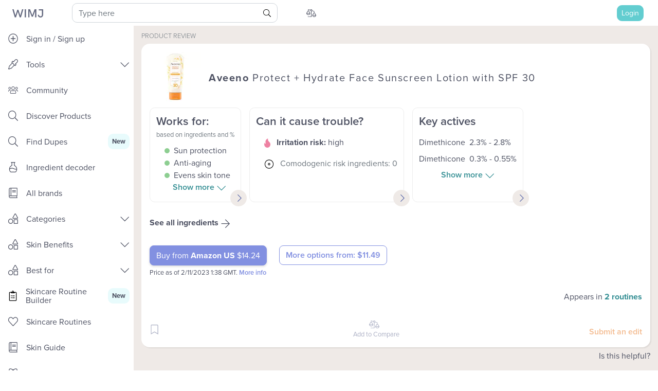

--- FILE ---
content_type: text/html; charset=utf-8
request_url: https://whatsinmyjar.com/product/aveeno-protect-hydrate-face-sunscreen-lotion-with-spf-30
body_size: 92254
content:
<!doctype html>
<html data-n-head-ssr lang="en" data-n-head="%7B%22lang%22:%7B%22ssr%22:%22en%22%7D%7D">
  <head >
    <title>Review: Aveeno - Protect + Hydrate Face Sunscreen Lotion with SPF 30 - WIMJ</title><meta data-n-head="ssr" name="p:domain_verify" content="38ad18b4771fd93ca2dd79b675eeeab8"><meta data-n-head="ssr" name="facebook-domain-verification" content="4k7bmhkc01rgej7m908ijf6m8yr42d"><meta data-n-head="ssr" charset="utf-8"><meta data-n-head="ssr" name="viewport" content="width=device-width, initial-scale=1, maximum-scale=1, shrink-to-fit=no"><meta data-n-head="ssr" data-hid="og:site_name" name="og:site_name" content="What&#x27;s in my jar"><meta data-n-head="ssr" data-hid="description" name="description" content="Science backed product review of Aveeno - Protect + Hydrate Face Sunscreen Lotion with SPF 30. Full ingredients analysis. Effectiveness: 100/100. Irritation potential: high."><meta data-n-head="ssr" data-hid="og:title" name="og:title" content="Review: Aveeno - Protect + Hydrate Face Sunscreen Lotion with SPF 30"><meta data-n-head="ssr" data-hid="og:image" name="og:image" content="https://og-image-green-mu.vercel.app/Protect%20%2B%20Hydrate%20Face%20Sunscreen%20Lotion%20with%20SPF%2030.png?theme=light&amp;md=1&amp;header1=Aveeno&amp;irritancy=3&amp;verdict=3&amp;productPicture=https://image-delivery.nyc3.cdn.digitaloceanspaces.com/full/139acb84e7133986ac5dc201eb4de13e.jpeg"><meta data-n-head="ssr" data-hid="og:description" name="og:description" content="Science backed product review of Aveeno - Protect + Hydrate Face Sunscreen Lotion with SPF 30. Full ingredients analysis. Promises fulfilled: 100/100. Irritation potential: high."><link rel="icon" type="image/x-icon" href="/favicon.ico?v=2"><link rel="preconnect" href="https://use.typekit.net"><link rel="preload" as="style" href="https://use.typekit.net/mri4zis.css"><link rel="stylesheet" href="https://use.typekit.net/mri4zis.css" media="print" onload="this.media=&#x27;all&#x27;"><link data-n-head="ssr" rel="canonical" href="https://whatsinmyjar.com/product/aveeno-protect-hydrate-face-sunscreen-lotion-with-spf-30"><script data-n-head="ssr" data-hid="nuxt-jsonld--6ad97861" type="application/ld+json">[{"@context":"https://schema.org","@type":"Product","name":"Aveeno - Protect + Hydrate Face Sunscreen Lotion with SPF 30","brand":{"@type":"Brand","name":"Aveeno"},"review":{"headline":"Review: Aveeno - Protect + Hydrate Face Sunscreen Lotion with SPF 30","name":"Aveeno - Protect + Hydrate Face Sunscreen Lotion with SPF 30","mainEntityOfPage":"","author":{"@type":"Organization","name":"What's in my jar"},"publisher":{"@type":"Organization","name":"What's in my jar"},"reviewRating":{"@type":"Rating","ratingValue":100,"worstRating":0,"bestRating":100}},"image":"https://image-delivery.nyc3.cdn.digitaloceanspaces.com/full/139acb84e7133986ac5dc201eb4de13e.jpeg"}]</script><style data-vue-ssr-id="7c50f6a8:0 5f5da7db:0 6e7ee307:0 053a58b6:0 023b7e75:0 4a9f6de3:0 0b8f0b8b:0 1dac64a2:0 332ef290:0 26ec9f0b:0 e288a79e:0 4c01182f:0 ace1079e:0 6de43f94:0 027eea6a:0 5cd4c855:0 17b1b43e:0 8484dafa:0 0579e9fa:0 db3ec5b6:0 7dc9a984:0 221fd540:0 1c708d9e:0 fbcb4e0e:0 189559c4:0 a19696f0:0 0d1bf280:0 b623d196:0 307f7c36:0 189202ee:0 8ba80d06:0 12baa0ec:0 47e52144:0 3f85629b:0 960f900e:0">.carousel-indicators{top:100%}/*!
 * Bootstrap v4.4.1 (https://getbootstrap.com/)
 * Copyright 2011-2019 The Bootstrap Authors
 * Copyright 2011-2019 Twitter, Inc.
 * Licensed under MIT (https://github.com/twbs/bootstrap/blob/master/LICENSE)
 */:root{--blue:#007bff;--indigo:#6610f2;--purple:#8290e1;--pink:#e83e8c;--red:#dc3545;--orange:#fd7e14;--yellow:#ffc107;--green:#8dce91;--teal:#20c997;--cyan:#17a2b8;--white:#fff;--gray:#6c757d;--gray-dark:#343a40;--primary:#62cdd0;--secondary:#ffb87b;--danger:#ee81a2;--action:#18a0fb;--breakpoint-xs:0;--breakpoint-md:768px;--font-family-sans-serif:-apple-system,BlinkMacSystemFont,"Segoe UI",Roboto,"Helvetica Neue",Arial,"Noto Sans","Liberation Sans",sans-serif,"Apple Color Emoji","Segoe UI Emoji","Segoe UI Symbol","Noto Color Emoji";--font-family-monospace:SFMono-Regular,Menlo,Monaco,Consolas,"Liberation Mono","Courier New",monospace}*,:after,:before{box-sizing:border-box}html{font-family:sans-serif;line-height:1.15;-webkit-text-size-adjust:100%;-webkit-tap-highlight-color:rgba(0,0,0,0)}article,aside,figcaption,figure,footer,header,hgroup,main,nav,section{display:block}body{margin:0;font-family:-apple-system,BlinkMacSystemFont,"Segoe UI",Roboto,"Helvetica Neue",Arial,"Noto Sans","Liberation Sans",sans-serif,"Apple Color Emoji","Segoe UI Emoji","Segoe UI Symbol","Noto Color Emoji";font-size:1rem;line-height:1.5;text-align:left;background-color:#fff}[tabindex="-1"]:focus:not(.focus-visible),[tabindex="-1"]:focus:not(:focus-visible){outline:0!important}hr{box-sizing:content-box;height:0;overflow:visible}h1,h2,h3,h4,h5,h6{margin-top:0;margin-bottom:.5rem}p{margin-top:0}abbr[data-original-title],abbr[title]{text-decoration:underline;-webkit-text-decoration:underline dotted;text-decoration:underline dotted;cursor:help;border-bottom:0;-webkit-text-decoration-skip-ink:none;text-decoration-skip-ink:none}address{font-style:normal;line-height:inherit}address,dl,ol,ul{margin-bottom:1rem}dl,ol,ul{margin-top:0}ol ol,ol ul,ul ol,ul ul{margin-bottom:0}dt{font-weight:700}dd{margin-bottom:.5rem;margin-left:0}blockquote{margin:0 0 1rem}b,strong{font-weight:bolder}small{font-size:80%}sub,sup{position:relative;font-size:75%;line-height:0;vertical-align:baseline}sub{bottom:-.25em}sup{top:-.5em}a{color:#4858a1;text-decoration:none;background-color:transparent}a:hover{color:#303b6c;text-decoration:underline}a:not([href]):not([class]),a:not([href]):not([class]):hover{color:inherit;text-decoration:none}code,kbd,pre,samp{font-family:SFMono-Regular,Menlo,Monaco,Consolas,"Liberation Mono","Courier New",monospace;font-size:1em}pre{margin-top:0;margin-bottom:1rem;overflow:auto;-ms-overflow-style:scrollbar}figure{margin:0 0 1rem}img{border-style:none}img,svg{vertical-align:middle}svg{overflow:hidden}table{border-collapse:collapse}caption{padding-top:.75rem;padding-bottom:.75rem;color:#6c757d;text-align:left;caption-side:bottom}th{text-align:inherit;text-align:-webkit-match-parent}label{display:inline-block;margin-bottom:.5rem}button{border-radius:0}button:focus:not(.focus-visible),button:focus:not(:focus-visible){outline:0}button,input,optgroup,select,textarea{margin:0;font-family:inherit;font-size:inherit;line-height:inherit}button,input{overflow:visible}button,select{text-transform:none}[role=button]{cursor:pointer}select{word-wrap:normal}[type=button],[type=reset],[type=submit],button{-webkit-appearance:button}[type=button]:not(:disabled),[type=reset]:not(:disabled),[type=submit]:not(:disabled),button:not(:disabled){cursor:pointer}[type=button]::-moz-focus-inner,[type=reset]::-moz-focus-inner,[type=submit]::-moz-focus-inner,button::-moz-focus-inner{padding:0;border-style:none}input[type=checkbox],input[type=radio]{box-sizing:border-box;padding:0}textarea{overflow:auto;resize:vertical}fieldset{min-width:0;padding:0;margin:0;border:0}legend{display:block;width:100%;max-width:100%;padding:0;margin-bottom:.5rem;font-size:1.5rem;line-height:inherit;color:inherit;white-space:normal}progress{vertical-align:baseline}[type=number]::-webkit-inner-spin-button,[type=number]::-webkit-outer-spin-button{height:auto}[type=search]{outline-offset:-2px;-webkit-appearance:none}[type=search]::-webkit-search-decoration{-webkit-appearance:none}::-webkit-file-upload-button{font:inherit;-webkit-appearance:button}output{display:inline-block}summary{display:list-item;cursor:pointer}template{display:none}[hidden]{display:none!important}.h1,.h2,.h3,.h4,.h5,.h6,h1,h2,h3,h4,h5,h6{margin-bottom:.5rem;font-weight:500;line-height:1.2}.h1,h1{font-size:2.5rem}.h2,h2{font-size:2rem}.h3,h3{font-size:1.75rem}.h4,h4{font-size:1.5rem}.h5,h5{font-size:1.25rem}.h6,h6{font-size:1rem}.lead{font-size:1.25rem;font-weight:300}.display-1{font-size:6rem}.display-1,.display-2{font-weight:300;line-height:1.2}.display-2{font-size:5.5rem}.display-3{font-size:4.5rem}.display-3,.display-4{font-weight:300;line-height:1.2}.display-4{font-size:3.5rem}hr{margin-top:1rem;margin-bottom:1rem;border:0;border-top:1px solid rgba(0,0,0,.1)}.small,small{font-size:80%;font-weight:400}.mark,mark{padding:.2em;background-color:#fcf8e3}.list-inline,.list-unstyled{padding-left:0;list-style:none}.list-inline-item{display:inline-block}.list-inline-item:not(:last-child){margin-right:.5rem}.initialism{font-size:90%;text-transform:uppercase}.blockquote{margin-bottom:1rem;font-size:1.25rem}.blockquote-footer{display:block;font-size:80%;color:#6c757d}.blockquote-footer:before{content:"\2014\00A0"}.img-fluid,.img-thumbnail{max-width:100%;height:auto}.img-thumbnail{padding:.25rem;background-color:#fff;border:1px solid #dee2e6;border-radius:.6rem}.figure{display:inline-block}.figure-img{margin-bottom:.5rem;line-height:1}.figure-caption{font-size:90%;color:#6c757d}code{font-size:87.5%;color:#e83e8c;word-wrap:break-word}a>code{color:inherit}kbd{padding:.2rem .4rem;font-size:87.5%;color:#fff;background-color:#212529;border-radius:.2rem}kbd kbd{padding:0;font-size:100%;font-weight:700}pre{display:block;font-size:87.5%;color:#212529}pre code{font-size:inherit;color:inherit;word-break:normal}.pre-scrollable{max-height:340px;overflow-y:scroll}.container,.container-fluid,.container-lg,.container-md,.container-sm,.container-xl{width:100%;padding-right:15px;padding-left:15px;margin-right:auto;margin-left:auto}.container,.container-md{max-width:540px}@media (min-width:768px){.container,.container-md{max-width:720px}}.container,.container-md{max-width:960px;max-width:1140px}.row{display:flex;flex-wrap:wrap;margin-right:-15px;margin-left:-15px}.no-gutters{margin-right:0;margin-left:0}.no-gutters>.col,.no-gutters>[class*=col-]{padding-right:0;padding-left:0}.col,.col-1,.col-2,.col-3,.col-4,.col-5,.col-6,.col-7,.col-8,.col-9,.col-10,.col-11,.col-12,.col-auto,.col-md,.col-md-1,.col-md-2,.col-md-3,.col-md-4,.col-md-5,.col-md-6,.col-md-7,.col-md-8,.col-md-9,.col-md-10,.col-md-11,.col-md-12,.col-md-auto{position:relative;width:100%;padding-right:15px;padding-left:15px}.col{flex-basis:0;flex-grow:1;max-width:100%}.row-cols-1>*{flex:0 0 100%;max-width:100%}.row-cols-2>*{flex:0 0 50%;max-width:50%}.row-cols-3>*{flex:0 0 33.33333%;max-width:33.33333%}.row-cols-4>*{flex:0 0 25%;max-width:25%}.row-cols-5>*{flex:0 0 20%;max-width:20%}.row-cols-6>*{flex:0 0 16.66667%;max-width:16.66667%}.col-auto{flex:0 0 auto;width:auto;max-width:100%}.col-1{flex:0 0 8.33333%;max-width:8.33333%}.col-2{flex:0 0 16.66667%;max-width:16.66667%}.col-3{flex:0 0 25%;max-width:25%}.col-4{flex:0 0 33.33333%;max-width:33.33333%}.col-5{flex:0 0 41.66667%;max-width:41.66667%}.col-6{flex:0 0 50%;max-width:50%}.col-7{flex:0 0 58.33333%;max-width:58.33333%}.col-8{flex:0 0 66.66667%;max-width:66.66667%}.col-9{flex:0 0 75%;max-width:75%}.col-10{flex:0 0 83.33333%;max-width:83.33333%}.col-11{flex:0 0 91.66667%;max-width:91.66667%}.col-12{flex:0 0 100%;max-width:100%}.order-first{order:-1}.order-last{order:13}.order-0{order:0}.order-1{order:1}.order-2{order:2}.order-3{order:3}.order-4{order:4}.order-5{order:5}.order-6{order:6}.order-7{order:7}.order-8{order:8}.order-9{order:9}.order-10{order:10}.order-11{order:11}.order-12{order:12}.offset-1{margin-left:8.33333%}.offset-2{margin-left:16.66667%}.offset-3{margin-left:25%}.offset-4{margin-left:33.33333%}.offset-5{margin-left:41.66667%}.offset-6{margin-left:50%}.offset-7{margin-left:58.33333%}.offset-8{margin-left:66.66667%}.offset-9{margin-left:75%}.offset-10{margin-left:83.33333%}.offset-11{margin-left:91.66667%}@media (min-width:768px){.col-md{flex-basis:0;flex-grow:1;max-width:100%}.row-cols-md-1>*{flex:0 0 100%;max-width:100%}.row-cols-md-2>*{flex:0 0 50%;max-width:50%}.row-cols-md-3>*{flex:0 0 33.33333%;max-width:33.33333%}.row-cols-md-4>*{flex:0 0 25%;max-width:25%}.row-cols-md-5>*{flex:0 0 20%;max-width:20%}.row-cols-md-6>*{flex:0 0 16.66667%;max-width:16.66667%}.col-md-auto{flex:0 0 auto;width:auto;max-width:100%}.col-md-1{flex:0 0 8.33333%;max-width:8.33333%}.col-md-2{flex:0 0 16.66667%;max-width:16.66667%}.col-md-3{flex:0 0 25%;max-width:25%}.col-md-4{flex:0 0 33.33333%;max-width:33.33333%}.col-md-5{flex:0 0 41.66667%;max-width:41.66667%}.col-md-6{flex:0 0 50%;max-width:50%}.col-md-7{flex:0 0 58.33333%;max-width:58.33333%}.col-md-8{flex:0 0 66.66667%;max-width:66.66667%}.col-md-9{flex:0 0 75%;max-width:75%}.col-md-10{flex:0 0 83.33333%;max-width:83.33333%}.col-md-11{flex:0 0 91.66667%;max-width:91.66667%}.col-md-12{flex:0 0 100%;max-width:100%}.order-md-first{order:-1}.order-md-last{order:13}.order-md-0{order:0}.order-md-1{order:1}.order-md-2{order:2}.order-md-3{order:3}.order-md-4{order:4}.order-md-5{order:5}.order-md-6{order:6}.order-md-7{order:7}.order-md-8{order:8}.order-md-9{order:9}.order-md-10{order:10}.order-md-11{order:11}.order-md-12{order:12}.offset-md-0{margin-left:0}.offset-md-1{margin-left:8.33333%}.offset-md-2{margin-left:16.66667%}.offset-md-3{margin-left:25%}.offset-md-4{margin-left:33.33333%}.offset-md-5{margin-left:41.66667%}.offset-md-6{margin-left:50%}.offset-md-7{margin-left:58.33333%}.offset-md-8{margin-left:66.66667%}.offset-md-9{margin-left:75%}.offset-md-10{margin-left:83.33333%}.offset-md-11{margin-left:91.66667%}}.table{width:100%;margin-bottom:1rem;color:#4d5162}.table td,.table th{padding:.75rem;vertical-align:top;border-top:1px solid #dee2e6}.table thead th{vertical-align:bottom;border-bottom:2px solid #dee2e6}.table tbody+tbody{border-top:2px solid #dee2e6}.table-sm td,.table-sm th{padding:.3rem}.table-bordered,.table-bordered td,.table-bordered th{border:1px solid #dee2e6}.table-bordered thead td,.table-bordered thead th{border-bottom-width:2px}.table-borderless tbody+tbody,.table-borderless td,.table-borderless th,.table-borderless thead th{border:0}.table-striped tbody tr:nth-of-type(odd){background-color:rgba(0,0,0,.05)}.table-hover tbody tr:hover{color:#4d5162;background-color:rgba(0,0,0,.075)}.table-primary,.table-primary>td,.table-primary>th{background-color:#d3f1f2}.table-primary tbody+tbody,.table-primary td,.table-primary th,.table-primary thead th{border-color:#ade5e7}.table-hover .table-primary:hover,.table-hover .table-primary:hover>td,.table-hover .table-primary:hover>th{background-color:#bfebec}.table-secondary,.table-secondary>td,.table-secondary>th{background-color:#ffebda}.table-secondary tbody+tbody,.table-secondary td,.table-secondary th,.table-secondary thead th{border-color:#ffdaba}.table-hover .table-secondary:hover,.table-hover .table-secondary:hover>td,.table-hover .table-secondary:hover>th{background-color:#ffddc1}.table-danger,.table-danger>td,.table-danger>th{background-color:#fadce5}.table-danger tbody+tbody,.table-danger td,.table-danger th,.table-danger thead th{border-color:#f6bdcf}.table-hover .table-danger:hover,.table-hover .table-danger:hover>td,.table-hover .table-danger:hover>th{background-color:#f7c6d4}.table-action,.table-action>td,.table-action>th{background-color:#bee4fe}.table-action tbody+tbody,.table-action td,.table-action th,.table-action thead th{border-color:#87cefd}.table-hover .table-action:hover,.table-hover .table-action:hover>td,.table-hover .table-action:hover>th{background-color:#a5dafe}.table-active,.table-active>td,.table-active>th,.table-hover .table-active:hover,.table-hover .table-active:hover>td,.table-hover .table-active:hover>th{background-color:rgba(0,0,0,.075)}.table .thead-dark th{color:#fff;background-color:#343a40;border-color:#454d55}.table .thead-light th{color:#495057;background-color:#e9ecef;border-color:#dee2e6}.table-dark{color:#fff;background-color:#343a40}.table-dark td,.table-dark th,.table-dark thead th{border-color:#454d55}.table-dark.table-bordered{border:0}.table-dark.table-striped tbody tr:nth-of-type(odd){background-color:hsla(0,0%,100%,.05)}.table-dark.table-hover tbody tr:hover{color:#fff;background-color:hsla(0,0%,100%,.075)}@media (max-width:767.98px){.table-responsive-md{display:block;width:100%;overflow-x:auto;-webkit-overflow-scrolling:touch}.table-responsive-md>.table-bordered{border:0}}.table-responsive{display:block;width:100%;overflow-x:auto;-webkit-overflow-scrolling:touch}.table-responsive>.table-bordered{border:0}.form-control{display:block;width:100%;height:calc(1.5em + .75rem + 2px);padding:.375rem .75rem;font-size:1rem;font-weight:400;line-height:1.5;color:#495057;background-color:#fff;background-clip:padding-box;border:1px solid #ced4da;border-radius:10px;transition:border-color .15s ease-in-out,box-shadow .15s ease-in-out}@media (prefers-reduced-motion:reduce){.form-control{transition:none}}.form-control::-ms-expand{background-color:transparent;border:0}.form-control:focus{color:#495057;background-color:#fff;border-color:#c4eced;outline:0;box-shadow:0 0 0 .2rem rgba(98,205,208,.25)}.form-control::-moz-placeholder{color:#6c757d;opacity:1}.form-control:-ms-input-placeholder{color:#6c757d;opacity:1}.form-control::placeholder{color:#6c757d;opacity:1}.form-control:disabled,.form-control[readonly]{background-color:#e9ecef;opacity:1}input[type=date].form-control,input[type=datetime-local].form-control,input[type=month].form-control,input[type=time].form-control{-webkit-appearance:none;-moz-appearance:none;appearance:none}select.form-control:-moz-focusring{color:transparent;text-shadow:0 0 0 #495057}select.form-control:focus::-ms-value{color:#495057;background-color:#fff}.form-control-file,.form-control-range{display:block;width:100%}.col-form-label{padding-top:calc(.375rem + 1px);padding-bottom:calc(.375rem + 1px);margin-bottom:0;font-size:inherit;line-height:1.5}.col-form-label-lg{padding-top:calc(.5rem + 1px);padding-bottom:calc(.5rem + 1px);font-size:1rem;line-height:1.5}.col-form-label-sm{padding-top:calc(.25rem + 1px);padding-bottom:calc(.25rem + 1px);font-size:.875rem;line-height:1.5}.form-control-plaintext{display:block;width:100%;padding:.375rem 0;margin-bottom:0;font-size:1rem;line-height:1.5;color:#4d5162;background-color:transparent;border:solid transparent;border-width:1px 0}.form-control-plaintext.form-control-lg,.form-control-plaintext.form-control-sm{padding-right:0;padding-left:0}.form-control-sm{height:calc(1.5em + .5rem + 2px);padding:.25rem .5rem;font-size:.875rem}.form-control-lg,.form-control-sm{line-height:1.5;border-radius:.5rem}.form-control-lg{height:calc(1.5em + 1rem + 2px);padding:.5rem 1rem;font-size:1rem}select.form-control[multiple],select.form-control[size],textarea.form-control{height:auto}.form-group{margin-bottom:1rem}.form-text{display:block;margin-top:.25rem}.form-row{display:flex;flex-wrap:wrap;margin-right:-5px;margin-left:-5px}.form-row>.col,.form-row>[class*=col-]{padding-right:5px;padding-left:5px}.form-check{position:relative;display:block;padding-left:1.25rem}.form-check-input{position:absolute;margin-top:.3rem;margin-left:-1.25rem}.form-check-input:disabled~.form-check-label,.form-check-input[disabled]~.form-check-label{color:#6c757d}.form-check-label{margin-bottom:0}.form-check-inline{display:inline-flex;align-items:center;padding-left:0;margin-right:.75rem}.form-check-inline .form-check-input{position:static;margin-top:0;margin-right:.3125rem;margin-left:0}.valid-feedback{display:none;width:100%;margin-top:.25rem;font-size:80%;color:#62cdd0}.valid-tooltip{position:absolute;top:100%;left:0;z-index:5;display:none;max-width:100%;padding:.25rem .5rem;margin-top:.1rem;font-size:.875rem;line-height:1.5;color:#212529;background-color:rgba(98,205,208,.9);border-radius:.6rem}.form-row>.col>.valid-tooltip,.form-row>[class*=col-]>.valid-tooltip{left:5px}.is-valid~.valid-feedback,.is-valid~.valid-tooltip,.was-validated :valid~.valid-feedback,.was-validated :valid~.valid-tooltip{display:block}.form-control.is-valid,.was-validated .form-control:valid{border-color:#62cdd0;padding-right:calc(1.5em + .75rem)!important;background-image:url("data:image/svg+xml;charset=utf-8,%3Csvg xmlns='http://www.w3.org/2000/svg' width='8' height='8'%3E%3Cpath fill='%2362CDD0' d='M2.3 6.73L.6 4.53c-.4-1.04.46-1.4 1.1-.8l1.1 1.4 3.4-3.8c.6-.63 1.6-.27 1.2.7l-4 4.6c-.43.5-.8.4-1.1.1z'/%3E%3C/svg%3E");background-repeat:no-repeat;background-position:right calc(.375em + .1875rem) center;background-size:calc(.75em + .375rem) calc(.75em + .375rem)}.form-control.is-valid:focus,.was-validated .form-control:valid:focus{border-color:#62cdd0;box-shadow:0 0 0 .2rem rgba(98,205,208,.25)}.was-validated select.form-control:valid,select.form-control.is-valid{padding-right:3rem!important;background-position:right 1.5rem center}.was-validated textarea.form-control:valid,textarea.form-control.is-valid{padding-right:calc(1.5em + .75rem);background-position:top calc(.375em + .1875rem) right calc(.375em + .1875rem)}.custom-select.is-valid,.was-validated .custom-select:valid{border-color:#62cdd0;padding-right:calc(.75em + 2.3125rem)!important;background:url("data:image/svg+xml;charset=utf-8,%3Csvg xmlns='http://www.w3.org/2000/svg' width='4' height='5'%3E%3Cpath fill='%23343a40' d='M2 0L0 2h4zm0 5L0 3h4z'/%3E%3C/svg%3E") right .75rem center/8px 10px no-repeat,#fff url("data:image/svg+xml;charset=utf-8,%3Csvg xmlns='http://www.w3.org/2000/svg' width='8' height='8'%3E%3Cpath fill='%2362CDD0' d='M2.3 6.73L.6 4.53c-.4-1.04.46-1.4 1.1-.8l1.1 1.4 3.4-3.8c.6-.63 1.6-.27 1.2.7l-4 4.6c-.43.5-.8.4-1.1.1z'/%3E%3C/svg%3E") center right 1.75rem/calc(.75em + .375rem) calc(.75em + .375rem) no-repeat}.custom-select.is-valid:focus,.was-validated .custom-select:valid:focus{border-color:#62cdd0;box-shadow:0 0 0 .2rem rgba(98,205,208,.25)}.form-check-input.is-valid~.form-check-label,.was-validated .form-check-input:valid~.form-check-label{color:#62cdd0}.form-check-input.is-valid~.valid-feedback,.form-check-input.is-valid~.valid-tooltip,.was-validated .form-check-input:valid~.valid-feedback,.was-validated .form-check-input:valid~.valid-tooltip{display:block}.custom-control-input.is-valid~.custom-control-label,.was-validated .custom-control-input:valid~.custom-control-label{color:#62cdd0}.custom-control-input.is-valid~.custom-control-label:before,.was-validated .custom-control-input:valid~.custom-control-label:before{border-color:#62cdd0}.custom-control-input.is-valid:checked~.custom-control-label:before,.was-validated .custom-control-input:valid:checked~.custom-control-label:before{border-color:#89dadc;background-color:#89dadc}.custom-control-input.is-valid:focus~.custom-control-label:before,.was-validated .custom-control-input:valid:focus~.custom-control-label:before{box-shadow:0 0 0 .2rem rgba(98,205,208,.25)}.custom-control-input.is-valid:focus:not(:checked)~.custom-control-label:before,.custom-file-input.is-valid~.custom-file-label,.was-validated .custom-control-input:valid:focus:not(:checked)~.custom-control-label:before,.was-validated .custom-file-input:valid~.custom-file-label{border-color:#62cdd0}.custom-file-input.is-valid:focus~.custom-file-label,.was-validated .custom-file-input:valid:focus~.custom-file-label{border-color:#62cdd0;box-shadow:0 0 0 .2rem rgba(98,205,208,.25)}.invalid-feedback{display:none;width:100%;margin-top:.25rem;font-size:80%;color:#ee81a2}.invalid-tooltip{position:absolute;top:100%;left:0;z-index:5;display:none;max-width:100%;padding:.25rem .5rem;margin-top:.1rem;font-size:.875rem;line-height:1.5;color:#212529;background-color:rgba(238,129,162,.9);border-radius:.6rem}.form-row>.col>.invalid-tooltip,.form-row>[class*=col-]>.invalid-tooltip{left:5px}.is-invalid~.invalid-feedback,.is-invalid~.invalid-tooltip,.was-validated :invalid~.invalid-feedback,.was-validated :invalid~.invalid-tooltip{display:block}.form-control.is-invalid,.was-validated .form-control:invalid{border-color:#ee81a2;padding-right:calc(1.5em + .75rem)!important;background-image:url("data:image/svg+xml;charset=utf-8,%3Csvg xmlns='http://www.w3.org/2000/svg' width='12' height='12' fill='none' stroke='%23EE81A2'%3E%3Ccircle cx='6' cy='6' r='4.5'/%3E%3Cpath stroke-linejoin='round' d='M5.8 3.6h.4L6 6.5z'/%3E%3Ccircle cx='6' cy='8.2' r='.6' fill='%23EE81A2' stroke='none'/%3E%3C/svg%3E");background-repeat:no-repeat;background-position:right calc(.375em + .1875rem) center;background-size:calc(.75em + .375rem) calc(.75em + .375rem)}.form-control.is-invalid:focus,.was-validated .form-control:invalid:focus{border-color:#ee81a2;box-shadow:0 0 0 .2rem rgba(238,129,162,.25)}.was-validated select.form-control:invalid,select.form-control.is-invalid{padding-right:3rem!important;background-position:right 1.5rem center}.was-validated textarea.form-control:invalid,textarea.form-control.is-invalid{padding-right:calc(1.5em + .75rem);background-position:top calc(.375em + .1875rem) right calc(.375em + .1875rem)}.custom-select.is-invalid,.was-validated .custom-select:invalid{border-color:#ee81a2;padding-right:calc(.75em + 2.3125rem)!important;background:url("data:image/svg+xml;charset=utf-8,%3Csvg xmlns='http://www.w3.org/2000/svg' width='4' height='5'%3E%3Cpath fill='%23343a40' d='M2 0L0 2h4zm0 5L0 3h4z'/%3E%3C/svg%3E") right .75rem center/8px 10px no-repeat,#fff url("data:image/svg+xml;charset=utf-8,%3Csvg xmlns='http://www.w3.org/2000/svg' width='12' height='12' fill='none' stroke='%23EE81A2'%3E%3Ccircle cx='6' cy='6' r='4.5'/%3E%3Cpath stroke-linejoin='round' d='M5.8 3.6h.4L6 6.5z'/%3E%3Ccircle cx='6' cy='8.2' r='.6' fill='%23EE81A2' stroke='none'/%3E%3C/svg%3E") center right 1.75rem/calc(.75em + .375rem) calc(.75em + .375rem) no-repeat}.custom-select.is-invalid:focus,.was-validated .custom-select:invalid:focus{border-color:#ee81a2;box-shadow:0 0 0 .2rem rgba(238,129,162,.25)}.form-check-input.is-invalid~.form-check-label,.was-validated .form-check-input:invalid~.form-check-label{color:#ee81a2}.form-check-input.is-invalid~.invalid-feedback,.form-check-input.is-invalid~.invalid-tooltip,.was-validated .form-check-input:invalid~.invalid-feedback,.was-validated .form-check-input:invalid~.invalid-tooltip{display:block}.custom-control-input.is-invalid~.custom-control-label,.was-validated .custom-control-input:invalid~.custom-control-label{color:#ee81a2}.custom-control-input.is-invalid~.custom-control-label:before,.was-validated .custom-control-input:invalid~.custom-control-label:before{border-color:#ee81a2}.custom-control-input.is-invalid:checked~.custom-control-label:before,.was-validated .custom-control-input:invalid:checked~.custom-control-label:before{border-color:#f4aec3;background-color:#f4aec3}.custom-control-input.is-invalid:focus~.custom-control-label:before,.was-validated .custom-control-input:invalid:focus~.custom-control-label:before{box-shadow:0 0 0 .2rem rgba(238,129,162,.25)}.custom-control-input.is-invalid:focus:not(:checked)~.custom-control-label:before,.custom-file-input.is-invalid~.custom-file-label,.was-validated .custom-control-input:invalid:focus:not(:checked)~.custom-control-label:before,.was-validated .custom-file-input:invalid~.custom-file-label{border-color:#ee81a2}.custom-file-input.is-invalid:focus~.custom-file-label,.was-validated .custom-file-input:invalid:focus~.custom-file-label{border-color:#ee81a2;box-shadow:0 0 0 .2rem rgba(238,129,162,.25)}.form-inline{display:flex;flex-flow:row wrap;align-items:center}.form-inline .form-check{width:100%}.form-inline label{justify-content:center}.form-inline .form-group,.form-inline label{display:flex;align-items:center;margin-bottom:0}.form-inline .form-group{flex:0 0 auto;flex-flow:row wrap}.form-inline .form-control{display:inline-block;width:auto;vertical-align:middle}.form-inline .form-control-plaintext{display:inline-block}.form-inline .custom-select,.form-inline .input-group{width:auto}.form-inline .form-check{display:flex;align-items:center;justify-content:center;width:auto;padding-left:0}.form-inline .form-check-input{position:relative;flex-shrink:0;margin-top:0;margin-right:.25rem;margin-left:0}.form-inline .custom-control{align-items:center;justify-content:center}.form-inline .custom-control-label{margin-bottom:0}.btn{display:inline-block;font-weight:400;color:#4d5162;text-align:center;vertical-align:middle;-webkit-user-select:none;-moz-user-select:none;-ms-user-select:none;user-select:none;background-color:transparent;border:1px solid transparent;padding:.375rem .75rem;font-size:1rem;line-height:1.5;border-radius:1rem;transition:color .15s ease-in-out,background-color .15s ease-in-out,border-color .15s ease-in-out,box-shadow .15s ease-in-out}@media (prefers-reduced-motion:reduce){.btn{transition:none}}.btn:hover{color:#4d5162;text-decoration:none}.btn.focus,.btn:focus{outline:0;box-shadow:0 0 0 .2rem rgba(98,205,208,.25)}.btn.disabled,.btn:disabled{opacity:.65}.btn:not(:disabled):not(.disabled){cursor:pointer}a.btn.disabled,fieldset:disabled a.btn{pointer-events:none}.btn-primary{color:#212529;background-color:#62cdd0;border-color:#62cdd0}.btn-primary.focus,.btn-primary:focus,.btn-primary:hover{color:#212529;background-color:#45c4c7;border-color:#3bc1c4}.btn-primary.focus,.btn-primary:focus{box-shadow:0 0 0 .2rem rgba(88,180,183,.5)}.btn-primary.disabled,.btn-primary:disabled{color:#212529;background-color:#62cdd0;border-color:#62cdd0}.btn-primary:not(:disabled):not(.disabled).active,.btn-primary:not(:disabled):not(.disabled):active,.show>.btn-primary.dropdown-toggle{color:#212529;background-color:#3bc1c4;border-color:#38b7ba}.btn-primary:not(:disabled):not(.disabled).active:focus,.btn-primary:not(:disabled):not(.disabled):active:focus,.show>.btn-primary.dropdown-toggle:focus{box-shadow:0 0 0 .2rem rgba(88,180,183,.5)}.btn-secondary{color:#212529;background-color:#ffb87b;border-color:#ffb87b}.btn-secondary.focus,.btn-secondary:focus,.btn-secondary:hover{color:#212529;background-color:#ffa355;border-color:#ff9d48}.btn-secondary.focus,.btn-secondary:focus{box-shadow:0 0 0 .2rem rgba(222,162,111,.5)}.btn-secondary.disabled,.btn-secondary:disabled{color:#212529;background-color:#ffb87b;border-color:#ffb87b}.btn-secondary:not(:disabled):not(.disabled).active,.btn-secondary:not(:disabled):not(.disabled):active,.show>.btn-secondary.dropdown-toggle{color:#212529;background-color:#ff9d48;border-color:#ff963b}.btn-secondary:not(:disabled):not(.disabled).active:focus,.btn-secondary:not(:disabled):not(.disabled):active:focus,.show>.btn-secondary.dropdown-toggle:focus{box-shadow:0 0 0 .2rem rgba(222,162,111,.5)}.btn-danger{color:#212529;background-color:#ee81a2;border-color:#ee81a2}.btn-danger.focus,.btn-danger:focus,.btn-danger:hover{color:#fff;background-color:#e95f89;border-color:#e85481}.btn-danger.focus,.btn-danger:focus{box-shadow:0 0 0 .2rem rgba(207,115,144,.5)}.btn-danger.disabled,.btn-danger:disabled{color:#212529;background-color:#ee81a2;border-color:#ee81a2}.btn-danger:not(:disabled):not(.disabled).active,.btn-danger:not(:disabled):not(.disabled):active,.show>.btn-danger.dropdown-toggle{color:#fff;background-color:#e85481;border-color:#e64979}.btn-danger:not(:disabled):not(.disabled).active:focus,.btn-danger:not(:disabled):not(.disabled):active:focus,.show>.btn-danger.dropdown-toggle:focus{box-shadow:0 0 0 .2rem rgba(207,115,144,.5)}.btn-action{color:#fff;background-color:#18a0fb;border-color:#18a0fb}.btn-action.focus,.btn-action:focus,.btn-action:hover{color:#fff;background-color:#048de9;border-color:#0485dc}.btn-action.focus,.btn-action:focus{box-shadow:0 0 0 .2rem rgba(59,174,252,.5)}.btn-action.disabled,.btn-action:disabled{color:#fff;background-color:#18a0fb;border-color:#18a0fb}.btn-action:not(:disabled):not(.disabled).active,.btn-action:not(:disabled):not(.disabled):active,.show>.btn-action.dropdown-toggle{color:#fff;background-color:#0485dc;border-color:#047ed0}.btn-action:not(:disabled):not(.disabled).active:focus,.btn-action:not(:disabled):not(.disabled):active:focus,.show>.btn-action.dropdown-toggle:focus{box-shadow:0 0 0 .2rem rgba(59,174,252,.5)}.btn-outline-primary{color:#62cdd0;border-color:#62cdd0}.btn-outline-primary:hover{color:#212529;background-color:#62cdd0;border-color:#62cdd0}.btn-outline-primary.focus,.btn-outline-primary:focus{box-shadow:0 0 0 .2rem rgba(98,205,208,.5)}.btn-outline-primary.disabled,.btn-outline-primary:disabled{color:#62cdd0;background-color:transparent}.btn-outline-primary:not(:disabled):not(.disabled).active,.btn-outline-primary:not(:disabled):not(.disabled):active,.show>.btn-outline-primary.dropdown-toggle{color:#212529;background-color:#62cdd0;border-color:#62cdd0}.btn-outline-primary:not(:disabled):not(.disabled).active:focus,.btn-outline-primary:not(:disabled):not(.disabled):active:focus,.show>.btn-outline-primary.dropdown-toggle:focus{box-shadow:0 0 0 .2rem rgba(98,205,208,.5)}.btn-outline-secondary{color:#ffb87b;border-color:#ffb87b}.btn-outline-secondary:hover{color:#212529;background-color:#ffb87b;border-color:#ffb87b}.btn-outline-secondary.focus,.btn-outline-secondary:focus{box-shadow:0 0 0 .2rem rgba(255,184,123,.5)}.btn-outline-secondary.disabled,.btn-outline-secondary:disabled{color:#ffb87b;background-color:transparent}.btn-outline-secondary:not(:disabled):not(.disabled).active,.btn-outline-secondary:not(:disabled):not(.disabled):active,.show>.btn-outline-secondary.dropdown-toggle{color:#212529;background-color:#ffb87b;border-color:#ffb87b}.btn-outline-secondary:not(:disabled):not(.disabled).active:focus,.btn-outline-secondary:not(:disabled):not(.disabled):active:focus,.show>.btn-outline-secondary.dropdown-toggle:focus{box-shadow:0 0 0 .2rem rgba(255,184,123,.5)}.btn-outline-danger{color:#ee81a2;border-color:#ee81a2}.btn-outline-danger:hover{color:#212529;background-color:#ee81a2;border-color:#ee81a2}.btn-outline-danger.focus,.btn-outline-danger:focus{box-shadow:0 0 0 .2rem rgba(238,129,162,.5)}.btn-outline-danger.disabled,.btn-outline-danger:disabled{color:#ee81a2;background-color:transparent}.btn-outline-danger:not(:disabled):not(.disabled).active,.btn-outline-danger:not(:disabled):not(.disabled):active,.show>.btn-outline-danger.dropdown-toggle{color:#212529;background-color:#ee81a2;border-color:#ee81a2}.btn-outline-danger:not(:disabled):not(.disabled).active:focus,.btn-outline-danger:not(:disabled):not(.disabled):active:focus,.show>.btn-outline-danger.dropdown-toggle:focus{box-shadow:0 0 0 .2rem rgba(238,129,162,.5)}.btn-outline-action{color:#18a0fb;border-color:#18a0fb}.btn-outline-action:hover{color:#fff;background-color:#18a0fb;border-color:#18a0fb}.btn-outline-action.focus,.btn-outline-action:focus{box-shadow:0 0 0 .2rem rgba(24,160,251,.5)}.btn-outline-action.disabled,.btn-outline-action:disabled{color:#18a0fb;background-color:transparent}.btn-outline-action:not(:disabled):not(.disabled).active,.btn-outline-action:not(:disabled):not(.disabled):active,.show>.btn-outline-action.dropdown-toggle{color:#fff;background-color:#18a0fb;border-color:#18a0fb}.btn-outline-action:not(:disabled):not(.disabled).active:focus,.btn-outline-action:not(:disabled):not(.disabled):active:focus,.show>.btn-outline-action.dropdown-toggle:focus{box-shadow:0 0 0 .2rem rgba(24,160,251,.5)}.btn-link{font-weight:400;color:#4858a1;text-decoration:none}.btn-link:hover{color:#303b6c}.btn-link.focus,.btn-link:focus,.btn-link:hover{text-decoration:underline}.btn-link.disabled,.btn-link:disabled{color:#6c757d;pointer-events:none}.btn-group-lg>.btn,.btn-lg{padding:.5rem 1rem;font-size:1rem;line-height:1.5;border-radius:.3rem}.btn-group-sm>.btn,.btn-sm{padding:.25rem .5rem;font-size:.875rem;line-height:1.5;border-radius:.2rem}.btn-block{display:block;width:100%}.btn-block+.btn-block{margin-top:.5rem}input[type=button].btn-block,input[type=reset].btn-block,input[type=submit].btn-block{width:100%}.fade{transition:opacity .15s linear}@media (prefers-reduced-motion:reduce){.fade{transition:none}}.fade:not(.show){opacity:0}.collapse:not(.show){display:none}.collapsing{position:relative;height:0;overflow:hidden;transition:height .35s ease}@media (prefers-reduced-motion:reduce){.collapsing{transition:none}}.dropdown,.dropleft,.dropright,.dropup{position:relative}.dropdown-toggle{white-space:nowrap}.dropdown-toggle:after{display:inline-block;margin-left:.255em;vertical-align:.255em;content:"";border-top:.3em solid;border-right:.3em solid transparent;border-bottom:0;border-left:.3em solid transparent}.dropdown-toggle:empty:after{margin-left:0}.dropdown-menu{position:absolute;top:100%;left:0;z-index:1000;display:none;float:left;min-width:10rem;padding:.5rem 0;margin:.125rem 0 0;font-size:1rem;color:#4d5162;text-align:left;list-style:none;background-color:#fff;background-clip:padding-box;border:1px solid rgba(0,0,0,.15);border-radius:.6rem}.dropdown-menu-left{right:auto;left:0}.dropdown-menu-right{right:0;left:auto}@media (min-width:768px){.dropdown-menu-md-left{right:auto;left:0}.dropdown-menu-md-right{right:0;left:auto}}.dropup .dropdown-menu{top:auto;bottom:100%;margin-top:0;margin-bottom:.125rem}.dropup .dropdown-toggle:after{display:inline-block;margin-left:.255em;vertical-align:.255em;content:"";border-top:0;border-right:.3em solid transparent;border-bottom:.3em solid;border-left:.3em solid transparent}.dropup .dropdown-toggle:empty:after{margin-left:0}.dropright .dropdown-menu{top:0;right:auto;left:100%;margin-top:0;margin-left:.125rem}.dropright .dropdown-toggle:after{display:inline-block;margin-left:.255em;vertical-align:.255em;content:"";border-top:.3em solid transparent;border-right:0;border-bottom:.3em solid transparent;border-left:.3em solid}.dropright .dropdown-toggle:empty:after{margin-left:0}.dropright .dropdown-toggle:after{vertical-align:0}.dropleft .dropdown-menu{top:0;right:100%;left:auto;margin-top:0;margin-right:.125rem}.dropleft .dropdown-toggle:after{display:inline-block;margin-left:.255em;vertical-align:.255em;content:"";display:none}.dropleft .dropdown-toggle:before{display:inline-block;margin-right:.255em;vertical-align:.255em;content:"";border-top:.3em solid transparent;border-right:.3em solid;border-bottom:.3em solid transparent}.dropleft .dropdown-toggle:empty:after{margin-left:0}.dropleft .dropdown-toggle:before{vertical-align:0}.dropdown-menu[x-placement^=bottom],.dropdown-menu[x-placement^=left],.dropdown-menu[x-placement^=right],.dropdown-menu[x-placement^=top]{right:auto;bottom:auto}.dropdown-divider{height:0;margin:.5rem 0;overflow:hidden;border-top:1px solid #e9ecef}.dropdown-item{display:block;width:100%;padding:.25rem 1.5rem;clear:both;font-weight:400;color:#212529;text-align:inherit;white-space:nowrap;background-color:transparent;border:0}.dropdown-item:focus,.dropdown-item:hover{color:#16181b;text-decoration:none;background-color:#e9ecef}.dropdown-item.active,.dropdown-item:active{color:#fff;text-decoration:none;background-color:#62cdd0}.dropdown-item.disabled,.dropdown-item:disabled{color:#adb5bd;pointer-events:none;background-color:transparent}.dropdown-menu.show{display:block}.dropdown-header{display:block;padding:.5rem 1.5rem;margin-bottom:0;font-size:.875rem;color:#6c757d;white-space:nowrap}.dropdown-item-text{display:block;padding:.25rem 1.5rem;color:#212529}.btn-group,.btn-group-vertical{position:relative;display:inline-flex;vertical-align:middle}.btn-group-vertical>.btn,.btn-group>.btn{position:relative;flex:1 1 auto}.btn-group-vertical>.btn.active,.btn-group-vertical>.btn:active,.btn-group-vertical>.btn:focus,.btn-group-vertical>.btn:hover,.btn-group>.btn.active,.btn-group>.btn:active,.btn-group>.btn:focus,.btn-group>.btn:hover{z-index:1}.btn-toolbar{display:flex;flex-wrap:wrap;justify-content:flex-start}.btn-toolbar .input-group{width:auto}.btn-group>.btn-group:not(:first-child),.btn-group>.btn:not(:first-child){margin-left:-1px}.btn-group>.btn-group:not(:last-child)>.btn,.btn-group>.btn:not(:last-child):not(.dropdown-toggle){border-top-right-radius:0;border-bottom-right-radius:0}.btn-group>.btn-group:not(:first-child)>.btn,.btn-group>.btn:not(:first-child){border-top-left-radius:0;border-bottom-left-radius:0}.dropdown-toggle-split{padding-right:.5625rem;padding-left:.5625rem}.dropdown-toggle-split:after,.dropright .dropdown-toggle-split:after,.dropup .dropdown-toggle-split:after{margin-left:0}.dropleft .dropdown-toggle-split:before{margin-right:0}.btn-group-sm>.btn+.dropdown-toggle-split,.btn-sm+.dropdown-toggle-split{padding-right:.375rem;padding-left:.375rem}.btn-group-lg>.btn+.dropdown-toggle-split,.btn-lg+.dropdown-toggle-split{padding-right:.75rem;padding-left:.75rem}.btn-group-vertical{flex-direction:column;align-items:flex-start;justify-content:center}.btn-group-vertical>.btn,.btn-group-vertical>.btn-group{width:100%}.btn-group-vertical>.btn-group:not(:first-child),.btn-group-vertical>.btn:not(:first-child){margin-top:-1px}.btn-group-vertical>.btn-group:not(:last-child)>.btn,.btn-group-vertical>.btn:not(:last-child):not(.dropdown-toggle){border-bottom-right-radius:0;border-bottom-left-radius:0}.btn-group-vertical>.btn-group:not(:first-child)>.btn,.btn-group-vertical>.btn:not(:first-child){border-top-left-radius:0;border-top-right-radius:0}.btn-group-toggle>.btn,.btn-group-toggle>.btn-group>.btn{margin-bottom:0}.btn-group-toggle>.btn-group>.btn input[type=checkbox],.btn-group-toggle>.btn-group>.btn input[type=radio],.btn-group-toggle>.btn input[type=checkbox],.btn-group-toggle>.btn input[type=radio]{position:absolute;clip:rect(0,0,0,0);pointer-events:none}.input-group{position:relative;display:flex;flex-wrap:wrap;align-items:stretch;width:100%}.input-group>.custom-file,.input-group>.custom-select,.input-group>.form-control,.input-group>.form-control-plaintext{position:relative;flex:1 1 auto;width:1%;min-width:0;margin-bottom:0}.input-group>.custom-file+.custom-file,.input-group>.custom-file+.custom-select,.input-group>.custom-file+.form-control,.input-group>.custom-select+.custom-file,.input-group>.custom-select+.custom-select,.input-group>.custom-select+.form-control,.input-group>.form-control+.custom-file,.input-group>.form-control+.custom-select,.input-group>.form-control+.form-control,.input-group>.form-control-plaintext+.custom-file,.input-group>.form-control-plaintext+.custom-select,.input-group>.form-control-plaintext+.form-control{margin-left:-1px}.input-group>.custom-file .custom-file-input:focus~.custom-file-label,.input-group>.custom-select:focus,.input-group>.form-control:focus{z-index:3}.input-group>.custom-file .custom-file-input:focus{z-index:4}.input-group>.custom-select:not(:first-child),.input-group>.form-control:not(:first-child){border-top-left-radius:0;border-bottom-left-radius:0}.input-group>.custom-file{display:flex;align-items:center}.input-group>.custom-file:not(:last-child) .custom-file-label,.input-group>.custom-file:not(:last-child) .custom-file-label:after{border-top-right-radius:0;border-bottom-right-radius:0}.input-group>.custom-file:not(:first-child) .custom-file-label{border-top-left-radius:0;border-bottom-left-radius:0}.input-group.has-validation>.custom-file:nth-last-child(n+3) .custom-file-label,.input-group.has-validation>.custom-file:nth-last-child(n+3) .custom-file-label:after,.input-group.has-validation>.custom-select:nth-last-child(n+3),.input-group.has-validation>.form-control:nth-last-child(n+3),.input-group:not(.has-validation)>.custom-file:not(:last-child) .custom-file-label,.input-group:not(.has-validation)>.custom-file:not(:last-child) .custom-file-label:after,.input-group:not(.has-validation)>.custom-select:not(:last-child),.input-group:not(.has-validation)>.form-control:not(:last-child){border-top-right-radius:0;border-bottom-right-radius:0}.input-group-append,.input-group-prepend{display:flex}.input-group-append .btn,.input-group-prepend .btn{position:relative;z-index:2}.input-group-append .btn:focus,.input-group-prepend .btn:focus{z-index:3}.input-group-append .btn+.btn,.input-group-append .btn+.input-group-text,.input-group-append .input-group-text+.btn,.input-group-append .input-group-text+.input-group-text,.input-group-prepend .btn+.btn,.input-group-prepend .btn+.input-group-text,.input-group-prepend .input-group-text+.btn,.input-group-prepend .input-group-text+.input-group-text{margin-left:-1px}.input-group-prepend{margin-right:-1px}.input-group-append{margin-left:-1px}.input-group-text{display:flex;align-items:center;padding:.375rem .75rem;margin-bottom:0;font-size:1rem;font-weight:400;line-height:1.5;color:#495057;text-align:center;white-space:nowrap;background-color:#e9ecef;border:1px solid #ced4da;border-radius:10px}.input-group-text input[type=checkbox],.input-group-text input[type=radio]{margin-top:0}.input-group-lg>.custom-select,.input-group-lg>.form-control:not(textarea){height:calc(1.5em + 1rem + 2px)}.input-group-lg>.custom-select,.input-group-lg>.form-control,.input-group-lg>.input-group-append>.btn,.input-group-lg>.input-group-append>.input-group-text,.input-group-lg>.input-group-prepend>.btn,.input-group-lg>.input-group-prepend>.input-group-text{padding:.5rem 1rem;font-size:1rem;line-height:1.5;border-radius:.5rem}.input-group-sm>.custom-select,.input-group-sm>.form-control:not(textarea){height:calc(1.5em + .5rem + 2px)}.input-group-sm>.custom-select,.input-group-sm>.form-control,.input-group-sm>.input-group-append>.btn,.input-group-sm>.input-group-append>.input-group-text,.input-group-sm>.input-group-prepend>.btn,.input-group-sm>.input-group-prepend>.input-group-text{padding:.25rem .5rem;font-size:.875rem;line-height:1.5;border-radius:.5rem}.input-group-lg>.custom-select,.input-group-sm>.custom-select{padding-right:1.75rem}.input-group.has-validation>.input-group-append:nth-last-child(n+3)>.btn,.input-group.has-validation>.input-group-append:nth-last-child(n+3)>.input-group-text,.input-group:not(.has-validation)>.input-group-append:not(:last-child)>.btn,.input-group:not(.has-validation)>.input-group-append:not(:last-child)>.input-group-text,.input-group>.input-group-append:last-child>.btn:not(:last-child):not(.dropdown-toggle),.input-group>.input-group-append:last-child>.input-group-text:not(:last-child),.input-group>.input-group-prepend>.btn,.input-group>.input-group-prepend>.input-group-text{border-top-right-radius:0;border-bottom-right-radius:0}.input-group>.input-group-append>.btn,.input-group>.input-group-append>.input-group-text,.input-group>.input-group-prepend:first-child>.btn:not(:first-child),.input-group>.input-group-prepend:first-child>.input-group-text:not(:first-child),.input-group>.input-group-prepend:not(:first-child)>.btn,.input-group>.input-group-prepend:not(:first-child)>.input-group-text{border-top-left-radius:0;border-bottom-left-radius:0}.custom-control{position:relative;z-index:1;display:block;min-height:1.5rem;padding-left:2rem;-webkit-print-color-adjust:exact;color-adjust:exact}.custom-control-inline{display:inline-flex;margin-right:1rem}.custom-control-input{position:absolute;left:0;z-index:-1;width:1.5rem;height:1.5rem;opacity:0}.custom-control-input:checked~.custom-control-label:before{color:#fff;border-color:#62cdd0;background-color:#62cdd0}.custom-control-input:focus~.custom-control-label:before{box-shadow:0 0 0 .2rem rgba(98,205,208,.25)}.custom-control-input:focus:not(:checked)~.custom-control-label:before{border-color:#c4eced}.custom-control-input:not(:disabled):active~.custom-control-label:before{color:#fff;background-color:#ebf9f9;border-color:#ebf9f9}.custom-control-input:disabled~.custom-control-label,.custom-control-input[disabled]~.custom-control-label{color:#6c757d}.custom-control-input:disabled~.custom-control-label:before,.custom-control-input[disabled]~.custom-control-label:before{background-color:#e9ecef}.custom-control-label{position:relative;margin-bottom:0;vertical-align:top}.custom-control-label:before{pointer-events:none;background-color:#fff;border:2px solid #62cdd0}.custom-control-label:after,.custom-control-label:before{position:absolute;top:0;left:-2rem;display:block;width:1.5rem;height:1.5rem;content:""}.custom-control-label:after{background:50%/50% 50% no-repeat}.custom-checkbox .custom-control-label:before{border-radius:50%}.custom-checkbox .custom-control-input:checked~.custom-control-label:after{background-image:url("data:image/svg+xml;charset=utf-8,%3Csvg xmlns='http://www.w3.org/2000/svg' width='8' height='8'%3E%3Cpath fill='%23fff' d='M6.564.75l-3.59 3.612-1.538-1.55L0 4.26l2.974 2.99L8 2.193z'/%3E%3C/svg%3E")}.custom-checkbox .custom-control-input:indeterminate~.custom-control-label:before{border-color:#62cdd0;background-color:#62cdd0}.custom-checkbox .custom-control-input:indeterminate~.custom-control-label:after{background-image:url("data:image/svg+xml;charset=utf-8,%3Csvg xmlns='http://www.w3.org/2000/svg' width='4' height='4'%3E%3Cpath stroke='%23fff' d='M0 2h4'/%3E%3C/svg%3E")}.custom-checkbox .custom-control-input:disabled:checked~.custom-control-label:before{background-color:rgba(98,205,208,.5)}.custom-checkbox .custom-control-input:disabled:indeterminate~.custom-control-label:before{background-color:rgba(98,205,208,.5)}.custom-radio .custom-control-label:before{border-radius:50%}.custom-radio .custom-control-input:checked~.custom-control-label:after{background-image:url("data:image/svg+xml;charset=utf-8,%3Csvg xmlns='http://www.w3.org/2000/svg' width='12' height='12' viewBox='-4 -4 8 8'%3E%3Ccircle r='3' fill='%23fff'/%3E%3C/svg%3E")}.custom-radio .custom-control-input:disabled:checked~.custom-control-label:before{background-color:rgba(98,205,208,.5)}.custom-switch{padding-left:3.125rem}.custom-switch .custom-control-label:before{left:-3.125rem;width:2.625rem;pointer-events:all;border-radius:.75rem}.custom-switch .custom-control-label:after{top:4px;left:calc(-3.125rem + 4px);width:calc(1.5rem - 8px);height:calc(1.5rem - 8px);background-color:#62cdd0;border-radius:.75rem;transition:transform .15s ease-in-out,background-color .15s ease-in-out,border-color .15s ease-in-out,box-shadow .15s ease-in-out}@media (prefers-reduced-motion:reduce){.custom-switch .custom-control-label:after{transition:none}}.custom-switch .custom-control-input:checked~.custom-control-label:after{background-color:#fff;transform:translateX(1.125rem)}.custom-switch .custom-control-input:disabled:checked~.custom-control-label:before{background-color:rgba(98,205,208,.5)}.custom-select{display:inline-block;width:100%;height:calc(1.5em + .75rem + 2px);padding:.375rem 1.75rem .375rem .75rem;font-size:1rem;font-weight:400;line-height:1.5;color:#495057;vertical-align:middle;background:#fff url("data:image/svg+xml;charset=utf-8,%3Csvg xmlns='http://www.w3.org/2000/svg' width='4' height='5'%3E%3Cpath fill='%23343a40' d='M2 0L0 2h4zm0 5L0 3h4z'/%3E%3C/svg%3E") right .75rem center/8px 10px no-repeat;border:1px solid #ced4da;border-radius:.6rem;-webkit-appearance:none;-moz-appearance:none;appearance:none}.custom-select:focus{border-color:#c4eced;outline:0;box-shadow:0 0 0 .2rem rgba(98,205,208,.25)}.custom-select:focus::-ms-value{color:#495057;background-color:#fff}.custom-select[multiple],.custom-select[size]:not([size="1"]){height:auto;padding-right:.75rem;background-image:none}.custom-select:disabled{color:#6c757d;background-color:#e9ecef}.custom-select::-ms-expand{display:none}.custom-select:-moz-focusring{color:transparent;text-shadow:0 0 0 #495057}.custom-select-sm{height:calc(1.5em + .5rem + 2px);padding-top:.25rem;padding-bottom:.25rem;padding-left:.5rem;font-size:.875rem}.custom-select-lg{height:calc(1.5em + 1rem + 2px);padding-top:.5rem;padding-bottom:.5rem;padding-left:1rem;font-size:1rem}.custom-file{display:inline-block;margin-bottom:0}.custom-file,.custom-file-input{position:relative;width:100%;height:calc(1.5em + .75rem + 2px)}.custom-file-input{z-index:2;margin:0;overflow:hidden;opacity:0}.custom-file-input:focus~.custom-file-label{border-color:#c4eced;box-shadow:0 0 0 .2rem rgba(98,205,208,.25)}.custom-file-input:disabled~.custom-file-label,.custom-file-input[disabled]~.custom-file-label{background-color:#e9ecef}.custom-file-input:lang(en)~.custom-file-label:after{content:"Browse"}.custom-file-input~.custom-file-label[data-browse]:after{content:attr(data-browse)}.custom-file-label{left:0;z-index:1;height:calc(1.5em + .75rem + 2px);overflow:hidden;font-weight:400;background-color:#fff;border:1px solid #ced4da;border-radius:10px}.custom-file-label,.custom-file-label:after{position:absolute;top:0;right:0;padding:.375rem .75rem;line-height:1.5;color:#495057}.custom-file-label:after{bottom:0;z-index:3;display:block;height:calc(1.5em + .75rem);content:"Browse";background-color:#e9ecef;border-left:inherit;border-radius:0 10px 10px 0}.custom-range{width:100%;height:1.4rem;padding:0;background-color:transparent;-webkit-appearance:none;-moz-appearance:none;appearance:none}.custom-range:focus{outline:0}.custom-range:focus::-webkit-slider-thumb{box-shadow:0 0 0 1px #fff,0 0 0 .2rem rgba(98,205,208,.25)}.custom-range:focus::-moz-range-thumb{box-shadow:0 0 0 1px #fff,0 0 0 .2rem rgba(98,205,208,.25)}.custom-range:focus::-ms-thumb{box-shadow:0 0 0 1px #fff,0 0 0 .2rem rgba(98,205,208,.25)}.custom-range::-moz-focus-outer{border:0}.custom-range::-webkit-slider-thumb{width:1rem;height:1rem;margin-top:-.25rem;background-color:#62cdd0;border:0;border-radius:1rem;-webkit-transition:background-color .15s ease-in-out,border-color .15s ease-in-out,box-shadow .15s ease-in-out;transition:background-color .15s ease-in-out,border-color .15s ease-in-out,box-shadow .15s ease-in-out;-webkit-appearance:none;appearance:none}@media (prefers-reduced-motion:reduce){.custom-range::-webkit-slider-thumb{-webkit-transition:none;transition:none}}.custom-range::-webkit-slider-thumb:active{background-color:#ebf9f9}.custom-range::-webkit-slider-runnable-track{width:100%;height:.5rem;color:transparent;cursor:pointer;background-color:#dee2e6;border-color:transparent;border-radius:1rem}.custom-range::-moz-range-thumb{width:1rem;height:1rem;background-color:#62cdd0;border:0;border-radius:1rem;-moz-transition:background-color .15s ease-in-out,border-color .15s ease-in-out,box-shadow .15s ease-in-out;transition:background-color .15s ease-in-out,border-color .15s ease-in-out,box-shadow .15s ease-in-out;-moz-appearance:none;appearance:none}@media (prefers-reduced-motion:reduce){.custom-range::-moz-range-thumb{-moz-transition:none;transition:none}}.custom-range::-moz-range-thumb:active{background-color:#ebf9f9}.custom-range::-moz-range-track{width:100%;height:.5rem;color:transparent;cursor:pointer;background-color:#dee2e6;border-color:transparent;border-radius:1rem}.custom-range::-ms-thumb{width:1rem;height:1rem;margin-top:0;margin-right:.2rem;margin-left:.2rem;background-color:#62cdd0;border:0;border-radius:1rem;-ms-transition:background-color .15s ease-in-out,border-color .15s ease-in-out,box-shadow .15s ease-in-out;transition:background-color .15s ease-in-out,border-color .15s ease-in-out,box-shadow .15s ease-in-out;appearance:none}@media (prefers-reduced-motion:reduce){.custom-range::-ms-thumb{-ms-transition:none;transition:none}}.custom-range::-ms-thumb:active{background-color:#ebf9f9}.custom-range::-ms-track{width:100%;height:.5rem;color:transparent;cursor:pointer;background-color:transparent;border-color:transparent;border-width:.5rem}.custom-range::-ms-fill-lower,.custom-range::-ms-fill-upper{background-color:#dee2e6;border-radius:1rem}.custom-range::-ms-fill-upper{margin-right:15px}.custom-range:disabled::-webkit-slider-thumb{background-color:#adb5bd}.custom-range:disabled::-webkit-slider-runnable-track{cursor:default}.custom-range:disabled::-moz-range-thumb{background-color:#adb5bd}.custom-range:disabled::-moz-range-track{cursor:default}.custom-range:disabled::-ms-thumb{background-color:#adb5bd}.custom-control-label:before,.custom-file-label,.custom-select{transition:background-color .15s ease-in-out,border-color .15s ease-in-out,box-shadow .15s ease-in-out}@media (prefers-reduced-motion:reduce){.custom-control-label:before,.custom-file-label,.custom-select{transition:none}}.nav{display:flex;flex-wrap:wrap;padding-left:0;margin-bottom:0;list-style:none}.nav-link{display:block;padding:.5rem 1rem}.nav-link:focus,.nav-link:hover{text-decoration:none}.nav-link.disabled{color:#6c757d;pointer-events:none;cursor:default}.nav-tabs{border-bottom:1px solid #dee2e6}.nav-tabs .nav-link{margin-bottom:-1px;border:1px solid transparent;border-top-left-radius:.6rem;border-top-right-radius:.6rem}.nav-tabs .nav-link:focus,.nav-tabs .nav-link:hover{border-color:#e9ecef #e9ecef #dee2e6}.nav-tabs .nav-link.disabled{color:#6c757d;background-color:transparent;border-color:transparent}.nav-tabs .nav-item.show .nav-link,.nav-tabs .nav-link.active{color:#495057;background-color:#fff;border-color:#dee2e6 #dee2e6 #fff}.nav-tabs .dropdown-menu{margin-top:-1px;border-top-left-radius:0;border-top-right-radius:0}.nav-pills .nav-link{border-radius:.6rem}.nav-pills .nav-link.active,.nav-pills .show>.nav-link{color:#fff;background-color:#62cdd0}.nav-fill .nav-item,.nav-fill>.nav-link{flex:1 1 auto;text-align:center}.nav-justified .nav-item,.nav-justified>.nav-link{flex-basis:0;flex-grow:1;text-align:center}.tab-content>.tab-pane{display:none}.tab-content>.active{display:block}.card{position:relative;display:flex;flex-direction:column;word-wrap:break-word;background-color:#fff;background-clip:border-box;border:1px solid rgba(0,0,0,.125);border-radius:1rem}.card>hr{margin-right:0;margin-left:0}.card>.list-group{border-top:inherit;border-bottom:inherit}.card>.list-group:first-child{border-top-width:0;border-top-left-radius:calc(1rem - 1px);border-top-right-radius:calc(1rem - 1px)}.card>.list-group:last-child{border-bottom-width:0;border-bottom-right-radius:calc(1rem - 1px);border-bottom-left-radius:calc(1rem - 1px)}.card>.card-header+.list-group,.card>.list-group+.card-footer{border-top:0}.card-body{flex:1 1 auto;min-height:1px;padding:1.25rem}.card-title{margin-bottom:.75rem}.card-subtitle{margin-top:-.375rem}.card-subtitle,.card-text:last-child{margin-bottom:0}.card-link:hover{text-decoration:none}.card-link+.card-link{margin-left:1.25rem}.card-header{padding:.75rem 1.25rem;margin-bottom:0;background-color:#fff;border-bottom:1px solid rgba(0,0,0,.125)}.card-header:first-child{border-radius:calc(1rem - 1px) calc(1rem - 1px) 0 0}.card-footer{padding:.75rem 1.25rem;background-color:#fff;border-top:1px solid rgba(0,0,0,.125)}.card-footer:last-child{border-radius:0 0 calc(1rem - 1px) calc(1rem - 1px)}.card-header-tabs{margin-bottom:-.75rem;border-bottom:0}.card-header-pills,.card-header-tabs{margin-right:-.625rem;margin-left:-.625rem}.card-img-overlay{position:absolute;top:0;right:0;bottom:0;left:0;padding:1.25rem;border-radius:calc(1rem - 1px)}.card-img,.card-img-bottom,.card-img-top{flex-shrink:0;width:100%}.card-img,.card-img-top{border-top-left-radius:calc(1rem - 1px);border-top-right-radius:calc(1rem - 1px)}.card-img,.card-img-bottom{border-bottom-right-radius:calc(1rem - 1px);border-bottom-left-radius:calc(1rem - 1px)}.card-deck{display:flex;flex-flow:row wrap;margin-right:-15px;margin-left:-15px}.card-deck .card{margin-bottom:15px;flex:1 0 0%;margin-right:15px;margin-bottom:0;margin-left:15px}.card-group{display:flex;flex-flow:row wrap}.card-group>.card{margin-bottom:15px;flex:1 0 0%;margin-bottom:0}.card-group>.card+.card{margin-left:0;border-left:0}.card-group>.card:not(:last-child){border-top-right-radius:0;border-bottom-right-radius:0}.card-group>.card:not(:last-child) .card-header,.card-group>.card:not(:last-child) .card-img-top{border-top-right-radius:0}.card-group>.card:not(:last-child) .card-footer,.card-group>.card:not(:last-child) .card-img-bottom{border-bottom-right-radius:0}.card-group>.card:not(:first-child){border-top-left-radius:0;border-bottom-left-radius:0}.card-group>.card:not(:first-child) .card-header,.card-group>.card:not(:first-child) .card-img-top{border-top-left-radius:0}.card-group>.card:not(:first-child) .card-footer,.card-group>.card:not(:first-child) .card-img-bottom{border-bottom-left-radius:0}.card-columns{-moz-column-count:3;column-count:3;grid-column-gap:1.25rem;-moz-column-gap:1.25rem;column-gap:1.25rem;orphans:1;widows:1}.card-columns .card{margin-bottom:.75rem;display:inline-block;width:100%}.accordion{overflow-anchor:none}.accordion>.card{overflow:hidden}.accordion>.card:not(:last-of-type){border-bottom:0;border-bottom-right-radius:0;border-bottom-left-radius:0}.accordion>.card:not(:first-of-type){border-top-left-radius:0;border-top-right-radius:0}.accordion>.card>.card-header{border-radius:0;margin-bottom:-1px}.pagination{display:flex;padding-left:0;list-style:none;border-radius:.6rem}.page-link{position:relative;display:block;padding:.5rem .75rem;margin-left:-1px;line-height:1.25;color:#4858a1;background-color:#fff;border:1px solid #dee2e6}.page-link:hover{z-index:2;color:#303b6c;text-decoration:none;background-color:#e9ecef;border-color:#dee2e6}.page-link:focus{z-index:3;outline:0;box-shadow:0 0 0 .2rem rgba(98,205,208,.25)}.page-item:first-child .page-link{margin-left:0;border-top-left-radius:.6rem;border-bottom-left-radius:.6rem}.page-item:last-child .page-link{border-top-right-radius:.6rem;border-bottom-right-radius:.6rem}.page-item.active .page-link{z-index:3;color:#fff;background-color:#62cdd0;border-color:#62cdd0}.page-item.disabled .page-link{color:#6c757d;pointer-events:none;cursor:auto;background-color:#fff;border-color:#dee2e6}.pagination-lg .page-link{padding:.75rem 1.5rem;font-size:1rem;line-height:1.5}.pagination-lg .page-item:first-child .page-link{border-top-left-radius:.3rem;border-bottom-left-radius:.3rem}.pagination-lg .page-item:last-child .page-link{border-top-right-radius:.3rem;border-bottom-right-radius:.3rem}.pagination-sm .page-link{padding:.25rem .5rem;font-size:.875rem;line-height:1.5}.pagination-sm .page-item:first-child .page-link{border-top-left-radius:.2rem;border-bottom-left-radius:.2rem}.pagination-sm .page-item:last-child .page-link{border-top-right-radius:.2rem;border-bottom-right-radius:.2rem}.alert{position:relative;padding:.75rem 1.25rem;margin-bottom:1rem;border:1px solid transparent;border-radius:.6rem}.alert-heading{color:inherit}.alert-link{font-weight:700}.alert-dismissible{padding-right:4rem}.alert-dismissible .close{position:absolute;top:0;right:0;z-index:2;padding:.75rem 1.25rem;color:inherit}.alert-primary{color:#336b6c;background-color:#e0f5f6;border-color:#d3f1f2}.alert-primary hr{border-top-color:#bfebec}.alert-primary .alert-link{color:#234949}.alert-secondary{color:#856040;background-color:#fff1e5;border-color:#ffebda}.alert-secondary hr{border-top-color:#ffddc1}.alert-secondary .alert-link{color:#63472f}.alert-danger{color:#7c4354;background-color:#fce6ec;border-color:#fadce5}.alert-danger hr{border-top-color:#f7c6d4}.alert-danger .alert-link{color:#5b313e}.alert-action{color:#0c5383;background-color:#d1ecfe;border-color:#bee4fe}.alert-action hr{border-top-color:#a5dafe}.alert-action .alert-link{color:#083554}@-webkit-keyframes progress-bar-stripes{0%{background-position:1rem 0}to{background-position:0 0}}@keyframes progress-bar-stripes{0%{background-position:1rem 0}to{background-position:0 0}}.progress{height:1rem;line-height:0;font-size:.75rem;background-color:#e9ecef;border-radius:.6rem}.progress,.progress-bar{display:flex;overflow:hidden}.progress-bar{flex-direction:column;justify-content:center;color:#fff;text-align:center;white-space:nowrap;background-color:#62cdd0;transition:width .6s ease}@media (prefers-reduced-motion:reduce){.progress-bar{transition:none}}.progress-bar-striped{background-image:linear-gradient(45deg,hsla(0,0%,100%,.15) 25%,transparent 0,transparent 50%,hsla(0,0%,100%,.15) 0,hsla(0,0%,100%,.15) 75%,transparent 0,transparent);background-size:1rem 1rem}.progress-bar-animated{-webkit-animation:progress-bar-stripes 1s linear infinite;animation:progress-bar-stripes 1s linear infinite}@media (prefers-reduced-motion:reduce){.progress-bar-animated{-webkit-animation:none;animation:none}}.media{display:flex;align-items:flex-start}.media-body{flex:1}.list-group{display:flex;flex-direction:column;padding-left:0;margin-bottom:0;border-radius:.6rem}.list-group-item-action{width:100%;color:#495057;text-align:inherit}.list-group-item-action:focus,.list-group-item-action:hover{z-index:1;color:#495057;text-decoration:none;background-color:#f8f9fa}.list-group-item-action:active{color:#4d5162;background-color:#e9ecef}.list-group-item{position:relative;display:block;padding:.75rem 1.25rem;background-color:#fff;border:1px solid rgba(0,0,0,.125)}.list-group-item:first-child{border-top-left-radius:inherit;border-top-right-radius:inherit}.list-group-item:last-child{border-bottom-right-radius:inherit;border-bottom-left-radius:inherit}.list-group-item.disabled,.list-group-item:disabled{color:#6c757d;pointer-events:none;background-color:#fff}.list-group-item.active{z-index:2;color:#fff;background-color:#62cdd0;border-color:#62cdd0}.list-group-item+.list-group-item{border-top-width:0}.list-group-item+.list-group-item.active{margin-top:-1px;border-top-width:1px}.list-group-horizontal{flex-direction:row}.list-group-horizontal>.list-group-item:first-child{border-bottom-left-radius:.6rem;border-top-right-radius:0}.list-group-horizontal>.list-group-item:last-child{border-top-right-radius:.6rem;border-bottom-left-radius:0}.list-group-horizontal>.list-group-item.active{margin-top:0}.list-group-horizontal>.list-group-item+.list-group-item{border-top-width:1px;border-left-width:0}.list-group-horizontal>.list-group-item+.list-group-item.active{margin-left:-1px;border-left-width:1px}@media (min-width:768px){.list-group-horizontal-md{flex-direction:row}.list-group-horizontal-md>.list-group-item:first-child{border-bottom-left-radius:.6rem;border-top-right-radius:0}.list-group-horizontal-md>.list-group-item:last-child{border-top-right-radius:.6rem;border-bottom-left-radius:0}.list-group-horizontal-md>.list-group-item.active{margin-top:0}.list-group-horizontal-md>.list-group-item+.list-group-item{border-top-width:1px;border-left-width:0}.list-group-horizontal-md>.list-group-item+.list-group-item.active{margin-left:-1px;border-left-width:1px}}.list-group-flush{border-radius:0}.list-group-flush>.list-group-item{border-width:0 0 1px}.list-group-flush>.list-group-item:last-child{border-bottom-width:0}.list-group-item-primary{color:#336b6c;background-color:#d3f1f2}.list-group-item-primary.list-group-item-action:focus,.list-group-item-primary.list-group-item-action:hover{color:#336b6c;background-color:#bfebec}.list-group-item-primary.list-group-item-action.active{color:#fff;background-color:#336b6c;border-color:#336b6c}.list-group-item-secondary{color:#856040;background-color:#ffebda}.list-group-item-secondary.list-group-item-action:focus,.list-group-item-secondary.list-group-item-action:hover{color:#856040;background-color:#ffddc1}.list-group-item-secondary.list-group-item-action.active{color:#fff;background-color:#856040;border-color:#856040}.list-group-item-danger{color:#7c4354;background-color:#fadce5}.list-group-item-danger.list-group-item-action:focus,.list-group-item-danger.list-group-item-action:hover{color:#7c4354;background-color:#f7c6d4}.list-group-item-danger.list-group-item-action.active{color:#fff;background-color:#7c4354;border-color:#7c4354}.list-group-item-action{color:#0c5383;background-color:#bee4fe}.list-group-item-action.list-group-item-action:focus,.list-group-item-action.list-group-item-action:hover{color:#0c5383;background-color:#a5dafe}.list-group-item-action.list-group-item-action.active{color:#fff;background-color:#0c5383;border-color:#0c5383}.close{float:right;font-size:1.5rem;font-weight:700;line-height:1;color:#000;text-shadow:0 1px 0 #fff;opacity:.5}.close:hover{color:#000;text-decoration:none}.close:not(:disabled):not(.disabled):focus,.close:not(:disabled):not(.disabled):hover{opacity:.75}button.close{padding:0;background-color:transparent;border:0}a.close.disabled{pointer-events:none}.modal-open{overflow:hidden}.modal-open .modal{overflow-x:hidden;overflow-y:auto}.modal{position:fixed;top:0;left:0;z-index:1050;display:none;width:100%;height:100%;overflow:hidden;outline:0}.modal-dialog{position:relative;width:auto;margin:.5rem;pointer-events:none}.modal.fade .modal-dialog{transition:transform .3s ease-out;transform:translateY(-50px)}@media (prefers-reduced-motion:reduce){.modal.fade .modal-dialog{transition:none}}.modal.show .modal-dialog{transform:none}.modal.modal-static .modal-dialog{transform:scale(1.02)}.modal-dialog-scrollable{display:flex;max-height:calc(100% - 1rem)}.modal-dialog-scrollable .modal-content{max-height:calc(100vh - 1rem);overflow:hidden}.modal-dialog-scrollable .modal-footer,.modal-dialog-scrollable .modal-header{flex-shrink:0}.modal-dialog-scrollable .modal-body{overflow-y:auto}.modal-dialog-centered{display:flex;align-items:center;min-height:calc(100% - 1rem)}.modal-dialog-centered:before{display:block;height:calc(100vh - 1rem);content:""}.modal-dialog-centered.modal-dialog-scrollable{flex-direction:column;justify-content:center;height:100%}.modal-dialog-centered.modal-dialog-scrollable .modal-content{max-height:none}.modal-dialog-centered.modal-dialog-scrollable:before{content:none}.modal-content{position:relative;display:flex;flex-direction:column;width:100%;pointer-events:auto;background-color:#fff;background-clip:padding-box;border:1px solid rgba(0,0,0,.2);border-radius:.3rem;outline:0}.modal-backdrop{position:fixed;top:0;left:0;z-index:1040;width:100vw;height:100vh;background-color:#000}.modal-backdrop.fade{opacity:0}.modal-backdrop.show{opacity:.5}.modal-header{display:flex;align-items:flex-start;justify-content:space-between;padding:1rem;border-bottom:0 solid #dee2e6;border-top-left-radius:calc(.3rem - 1px);border-top-right-radius:calc(.3rem - 1px)}.modal-header .close{padding:1rem;margin:-1rem -1rem -1rem auto}.modal-title{margin-bottom:0;line-height:1.5}.modal-body{position:relative;flex:1 1 auto;padding:1rem}.modal-footer{display:flex;flex-wrap:wrap;align-items:center;justify-content:flex-end;padding:.75rem;border-top:0 solid #dee2e6;border-bottom-right-radius:calc(.3rem - 1px);border-bottom-left-radius:calc(.3rem - 1px)}.modal-footer>*{margin:.25rem}.modal-scrollbar-measure{position:absolute;top:-9999px;width:50px;height:50px;overflow:scroll}.modal-dialog{max-width:500px;margin:1.75rem auto}.modal-dialog-scrollable{max-height:calc(100% - 3.5rem)}.modal-dialog-scrollable .modal-content{max-height:calc(100vh - 3.5rem)}.modal-dialog-centered{min-height:calc(100% - 3.5rem)}.modal-dialog-centered:before{height:calc(100vh - 3.5rem);height:-webkit-min-content;height:-moz-min-content;height:min-content}.modal-sm{max-width:300px}.modal-lg,.modal-xl{max-width:800px}.modal-xl{max-width:1140px}[dir=ltr] .tooltip{text-align:left}[dir=rtl] .tooltip{text-align:right}.tooltip{position:absolute;z-index:1070;display:block;margin:0;font-family:-apple-system,BlinkMacSystemFont,"Segoe UI",Roboto,"Helvetica Neue",Arial,"Noto Sans","Liberation Sans",sans-serif,"Apple Color Emoji","Segoe UI Emoji","Segoe UI Symbol","Noto Color Emoji";font-style:normal;font-weight:400;line-height:1.5;text-align:left;text-decoration:none;text-shadow:none;text-transform:none;letter-spacing:normal;word-break:normal;word-spacing:normal;white-space:normal;line-break:auto;font-size:.875rem;word-wrap:break-word;opacity:0}.tooltip.show{opacity:.9}.tooltip .arrow{position:absolute;display:block;width:.8rem;height:.4rem}.tooltip .arrow:before{position:absolute;content:"";border-color:transparent;border-style:solid}.bs-tooltip-auto[x-placement^=top],.bs-tooltip-top{padding:.4rem 0}.bs-tooltip-auto[x-placement^=top] .arrow,.bs-tooltip-top .arrow{bottom:0}.bs-tooltip-auto[x-placement^=top] .arrow:before,.bs-tooltip-top .arrow:before{top:0;border-width:.4rem .4rem 0;border-top-color:#000}.bs-tooltip-auto[x-placement^=right],.bs-tooltip-right{padding:0 .4rem}.bs-tooltip-auto[x-placement^=right] .arrow,.bs-tooltip-right .arrow{left:0;width:.4rem;height:.8rem}.bs-tooltip-auto[x-placement^=right] .arrow:before,.bs-tooltip-right .arrow:before{right:0;border-width:.4rem .4rem .4rem 0;border-right-color:#000}.bs-tooltip-auto[x-placement^=bottom],.bs-tooltip-bottom{padding:.4rem 0}.bs-tooltip-auto[x-placement^=bottom] .arrow,.bs-tooltip-bottom .arrow{top:0}.bs-tooltip-auto[x-placement^=bottom] .arrow:before,.bs-tooltip-bottom .arrow:before{bottom:0;border-width:0 .4rem .4rem;border-bottom-color:#000}.bs-tooltip-auto[x-placement^=left],.bs-tooltip-left{padding:0 .4rem}.bs-tooltip-auto[x-placement^=left] .arrow,.bs-tooltip-left .arrow{right:0;width:.4rem;height:.8rem}.bs-tooltip-auto[x-placement^=left] .arrow:before,.bs-tooltip-left .arrow:before{left:0;border-width:.4rem 0 .4rem .4rem;border-left-color:#000}.tooltip-inner{max-width:200px;padding:.25rem .5rem;color:#fff;text-align:center;background-color:#000;border-radius:.6rem}.carousel{position:relative}.carousel.pointer-event{touch-action:pan-y}.carousel-inner{position:relative;width:100%;overflow:hidden}.carousel-inner:after{display:block;clear:both;content:""}.carousel-item{position:relative;display:none;float:left;width:100%;margin-right:-100%;-webkit-backface-visibility:hidden;backface-visibility:hidden;transition:transform .6s ease-in-out}@media (prefers-reduced-motion:reduce){.carousel-item{transition:none}}.carousel-item-next,.carousel-item-prev,.carousel-item.active{display:block}.active.carousel-item-right,.carousel-item-next:not(.carousel-item-left){transform:translateX(100%)}.active.carousel-item-left,.carousel-item-prev:not(.carousel-item-right){transform:translateX(-100%)}.carousel-fade .carousel-item{opacity:0;transition-property:opacity;transform:none}.carousel-fade .carousel-item-next.carousel-item-left,.carousel-fade .carousel-item-prev.carousel-item-right,.carousel-fade .carousel-item.active{z-index:1;opacity:1}.carousel-fade .active.carousel-item-left,.carousel-fade .active.carousel-item-right{z-index:0;opacity:0;transition:opacity 0s .6s}@media (prefers-reduced-motion:reduce){.carousel-fade .active.carousel-item-left,.carousel-fade .active.carousel-item-right{transition:none}}.carousel-control-next,.carousel-control-prev{position:absolute;top:0;bottom:0;z-index:1;display:flex;align-items:center;justify-content:center;width:15%;padding:0;color:#fff;text-align:center;background:none;border:0;opacity:.5;transition:opacity .15s ease}@media (prefers-reduced-motion:reduce){.carousel-control-next,.carousel-control-prev{transition:none}}.carousel-control-next:focus,.carousel-control-next:hover,.carousel-control-prev:focus,.carousel-control-prev:hover{color:#fff;text-decoration:none;outline:0;opacity:.9}.carousel-control-prev{left:0}.carousel-control-next{right:0}.carousel-control-next-icon,.carousel-control-prev-icon{display:inline-block;width:20px;height:20px;background:50%/100% 100% no-repeat}.carousel-control-prev-icon{background-image:url("data:image/svg+xml;charset=utf-8,%3Csvg xmlns='http://www.w3.org/2000/svg' fill='%23fff' width='8' height='8'%3E%3Cpath d='M5.25 0l-4 4 4 4 1.5-1.5L4.25 4l2.5-2.5L5.25 0z'/%3E%3C/svg%3E")}.carousel-control-next-icon{background-image:url("data:image/svg+xml;charset=utf-8,%3Csvg xmlns='http://www.w3.org/2000/svg' fill='%23fff' width='8' height='8'%3E%3Cpath d='M2.75 0l-1.5 1.5L3.75 4l-2.5 2.5L2.75 8l4-4-4-4z'/%3E%3C/svg%3E")}.carousel-indicators{position:absolute;right:0;bottom:0;left:0;z-index:15;display:flex;justify-content:center;padding-left:0;margin-right:15%;margin-left:15%;list-style:none}.carousel-indicators li{box-sizing:content-box;flex:0 1 auto;width:5px;height:5px;margin-right:3px;margin-left:3px;text-indent:-999px;cursor:pointer;background-color:#000;background-clip:padding-box;border-top:10px solid transparent;border-bottom:10px solid transparent;opacity:.5;transition:opacity .6s ease}@media (prefers-reduced-motion:reduce){.carousel-indicators li{transition:none}}.carousel-indicators .active{opacity:1}.carousel-caption{position:absolute;right:15%;bottom:20px;left:15%;z-index:10;padding-top:20px;padding-bottom:20px;color:#fff;text-align:center}@-webkit-keyframes spinner-border{to{transform:rotate(1turn)}}@keyframes spinner-border{to{transform:rotate(1turn)}}.spinner-border{display:inline-block;width:2rem;height:2rem;vertical-align:-.125em;border:.25em solid;border-right:.25em solid transparent;border-radius:50%;-webkit-animation:spinner-border .75s linear infinite;animation:spinner-border .75s linear infinite}.spinner-border-sm{width:1rem;height:1rem;border-width:.2em}@-webkit-keyframes spinner-grow{0%{transform:scale(0)}50%{opacity:1;transform:none}}@keyframes spinner-grow{0%{transform:scale(0)}50%{opacity:1;transform:none}}.spinner-grow{display:inline-block;width:2rem;height:2rem;vertical-align:-.125em;background-color:currentColor;border-radius:50%;opacity:0;-webkit-animation:spinner-grow .75s linear infinite;animation:spinner-grow .75s linear infinite}.spinner-grow-sm{width:1rem;height:1rem}@media (prefers-reduced-motion:reduce){.spinner-border,.spinner-grow{-webkit-animation-duration:1.5s;animation-duration:1.5s}}.align-baseline{vertical-align:baseline!important}.align-top{vertical-align:top!important}.align-middle{vertical-align:middle!important}.align-bottom{vertical-align:bottom!important}.align-text-bottom{vertical-align:text-bottom!important}.align-text-top{vertical-align:text-top!important}.bg-primary{background-color:#62cdd0!important}a.bg-primary:focus,a.bg-primary:hover,button.bg-primary:focus,button.bg-primary:hover{background-color:#3bc1c4!important}.bg-secondary{background-color:#ffb87b!important}a.bg-secondary:focus,a.bg-secondary:hover,button.bg-secondary:focus,button.bg-secondary:hover{background-color:#ff9d48!important}.bg-danger{background-color:#ee81a2!important}a.bg-danger:focus,a.bg-danger:hover,button.bg-danger:focus,button.bg-danger:hover{background-color:#e85481!important}.bg-action{background-color:#18a0fb!important}a.bg-action:focus,a.bg-action:hover,button.bg-action:focus,button.bg-action:hover{background-color:#0485dc!important}.bg-white{background-color:#fff!important}.bg-transparent{background-color:transparent!important}.border{border:1px solid #dee2e6!important}.border-top{border-top:1px solid #dee2e6!important}.border-right{border-right:1px solid #dee2e6!important}.border-bottom{border-bottom:1px solid #dee2e6!important}.border-left{border-left:1px solid #dee2e6!important}.border-0{border:0!important}.border-top-0{border-top:0!important}.border-right-0{border-right:0!important}.border-bottom-0{border-bottom:0!important}.border-left-0{border-left:0!important}.border-primary{border-color:#62cdd0!important}.border-secondary{border-color:#ffb87b!important}.border-danger{border-color:#ee81a2!important}.border-action{border-color:#18a0fb!important}.border-white{border-color:#fff!important}.rounded-sm{border-radius:.2rem!important}.rounded{border-radius:.6rem!important}.rounded-top{border-top-left-radius:.6rem!important}.rounded-right,.rounded-top{border-top-right-radius:.6rem!important}.rounded-bottom,.rounded-right{border-bottom-right-radius:.6rem!important}.rounded-bottom,.rounded-left{border-bottom-left-radius:.6rem!important}.rounded-left{border-top-left-radius:.6rem!important}.rounded-lg{border-radius:.3rem!important}.rounded-circle{border-radius:50%!important}.rounded-pill{border-radius:50rem!important}.rounded-0{border-radius:0!important}.clearfix:after{display:block;clear:both;content:""}.d-none{display:none!important}.d-inline{display:inline!important}.d-inline-block{display:inline-block!important}.d-block{display:block!important}.d-table{display:table!important}.d-table-row{display:table-row!important}.d-table-cell{display:table-cell!important}.d-flex{display:flex!important}.d-inline-flex{display:inline-flex!important}@media (min-width:768px){.d-md-none{display:none!important}.d-md-inline{display:inline!important}.d-md-inline-block{display:inline-block!important}.d-md-block{display:block!important}.d-md-table{display:table!important}.d-md-table-row{display:table-row!important}.d-md-table-cell{display:table-cell!important}.d-md-flex{display:flex!important}.d-md-inline-flex{display:inline-flex!important}}@media print{.d-print-none{display:none!important}.d-print-inline{display:inline!important}.d-print-inline-block{display:inline-block!important}.d-print-block{display:block!important}.d-print-table{display:table!important}.d-print-table-row{display:table-row!important}.d-print-table-cell{display:table-cell!important}.d-print-flex{display:flex!important}.d-print-inline-flex{display:inline-flex!important}}.embed-responsive{position:relative;display:block;width:100%;padding:0;overflow:hidden}.embed-responsive:before{display:block;content:""}.embed-responsive .embed-responsive-item,.embed-responsive embed,.embed-responsive iframe,.embed-responsive object,.embed-responsive video{position:absolute;top:0;bottom:0;left:0;width:100%;height:100%;border:0}.embed-responsive-21by9:before{padding-top:42.85714%}.embed-responsive-16by9:before{padding-top:56.25%}.embed-responsive-4by3:before{padding-top:75%}.embed-responsive-1by1:before{padding-top:100%}.flex-row{flex-direction:row!important}.flex-column{flex-direction:column!important}.flex-row-reverse{flex-direction:row-reverse!important}.flex-column-reverse{flex-direction:column-reverse!important}.flex-wrap{flex-wrap:wrap!important}.flex-nowrap{flex-wrap:nowrap!important}.flex-wrap-reverse{flex-wrap:wrap-reverse!important}.flex-fill{flex:1 1 auto!important}.flex-grow-0{flex-grow:0!important}.flex-grow-1{flex-grow:1!important}.flex-shrink-0{flex-shrink:0!important}.flex-shrink-1{flex-shrink:1!important}.justify-content-start{justify-content:flex-start!important}.justify-content-end{justify-content:flex-end!important}.justify-content-center{justify-content:center!important}.justify-content-between{justify-content:space-between!important}.justify-content-around{justify-content:space-around!important}.align-items-start{align-items:flex-start!important}.align-items-end{align-items:flex-end!important}.align-items-center{align-items:center!important}.align-items-baseline{align-items:baseline!important}.align-items-stretch{align-items:stretch!important}.align-content-start{align-content:flex-start!important}.align-content-end{align-content:flex-end!important}.align-content-center{align-content:center!important}.align-content-between{align-content:space-between!important}.align-content-around{align-content:space-around!important}.align-content-stretch{align-content:stretch!important}.align-self-auto{align-self:auto!important}.align-self-start{align-self:flex-start!important}.align-self-end{align-self:flex-end!important}.align-self-center{align-self:center!important}.align-self-baseline{align-self:baseline!important}.align-self-stretch{align-self:stretch!important}@media (min-width:768px){.flex-md-row{flex-direction:row!important}.flex-md-column{flex-direction:column!important}.flex-md-row-reverse{flex-direction:row-reverse!important}.flex-md-column-reverse{flex-direction:column-reverse!important}.flex-md-wrap{flex-wrap:wrap!important}.flex-md-nowrap{flex-wrap:nowrap!important}.flex-md-wrap-reverse{flex-wrap:wrap-reverse!important}.flex-md-fill{flex:1 1 auto!important}.flex-md-grow-0{flex-grow:0!important}.flex-md-grow-1{flex-grow:1!important}.flex-md-shrink-0{flex-shrink:0!important}.flex-md-shrink-1{flex-shrink:1!important}.justify-content-md-start{justify-content:flex-start!important}.justify-content-md-end{justify-content:flex-end!important}.justify-content-md-center{justify-content:center!important}.justify-content-md-between{justify-content:space-between!important}.justify-content-md-around{justify-content:space-around!important}.align-items-md-start{align-items:flex-start!important}.align-items-md-end{align-items:flex-end!important}.align-items-md-center{align-items:center!important}.align-items-md-baseline{align-items:baseline!important}.align-items-md-stretch{align-items:stretch!important}.align-content-md-start{align-content:flex-start!important}.align-content-md-end{align-content:flex-end!important}.align-content-md-center{align-content:center!important}.align-content-md-between{align-content:space-between!important}.align-content-md-around{align-content:space-around!important}.align-content-md-stretch{align-content:stretch!important}.align-self-md-auto{align-self:auto!important}.align-self-md-start{align-self:flex-start!important}.align-self-md-end{align-self:flex-end!important}.align-self-md-center{align-self:center!important}.align-self-md-baseline{align-self:baseline!important}.align-self-md-stretch{align-self:stretch!important}}.float-left{float:left!important}.float-right{float:right!important}.float-none{float:none!important}@media (min-width:768px){.float-md-left{float:left!important}.float-md-right{float:right!important}.float-md-none{float:none!important}}.user-select-all{-webkit-user-select:all!important;-moz-user-select:all!important;-ms-user-select:all!important;user-select:all!important}.user-select-auto{-webkit-user-select:auto!important;-moz-user-select:auto!important;-ms-user-select:auto!important;user-select:auto!important}.user-select-none{-webkit-user-select:none!important;-moz-user-select:none!important;-ms-user-select:none!important;user-select:none!important}.overflow-auto{overflow:auto!important}.overflow-hidden{overflow:hidden!important}.position-static{position:static!important}.position-relative{position:relative!important}.position-absolute{position:absolute!important}.position-fixed{position:fixed!important}.position-sticky{position:-webkit-sticky!important;position:sticky!important}.fixed-top{top:0}.fixed-bottom,.fixed-top{position:fixed;right:0;left:0;z-index:1030}.fixed-bottom{bottom:0}@supports ((position:-webkit-sticky) or (position:sticky)){.sticky-top{position:-webkit-sticky;position:sticky;top:0;z-index:1020}}.sr-only{position:absolute;width:1px;height:1px;padding:0;margin:-1px;overflow:hidden;clip:rect(0,0,0,0);white-space:nowrap;border:0}.sr-only-focusable:active,.sr-only-focusable:focus{position:static;width:auto;height:auto;overflow:visible;clip:auto;white-space:normal}.shadow-sm{box-shadow:0 .125rem .25rem rgba(0,0,0,.075)!important}.shadow{box-shadow:0 .5rem 1rem rgba(0,0,0,.15)!important}.shadow-lg{box-shadow:0 1rem 3rem rgba(0,0,0,.175)!important}.shadow-none{box-shadow:none!important}.w-25{width:25%!important}.w-50{width:50%!important}.w-75{width:75%!important}.w-100{width:100%!important}.w-auto{width:auto!important}.h-25{height:25%!important}.h-50{height:50%!important}.h-75{height:75%!important}.h-100{height:100%!important}.h-auto{height:auto!important}.mw-100{max-width:100%!important}.mh-100{max-height:100%!important}.min-vw-100{min-width:100vw!important}.min-vh-100{min-height:100vh!important}.vw-100{width:100vw!important}.vh-100{height:100vh!important}.m-0{margin:0!important}.mt-0,.my-0{margin-top:0!important}.mr-0,.mx-0{margin-right:0!important}.mb-0,.my-0{margin-bottom:0!important}.ml-0,.mx-0{margin-left:0!important}.m-1{margin:.25rem!important}.mt-1,.my-1{margin-top:.25rem!important}.mr-1,.mx-1{margin-right:.25rem!important}.mb-1,.my-1{margin-bottom:.25rem!important}.ml-1,.mx-1{margin-left:.25rem!important}.m-2{margin:.5rem!important}.mt-2,.my-2{margin-top:.5rem!important}.mr-2,.mx-2{margin-right:.5rem!important}.mb-2,.my-2{margin-bottom:.5rem!important}.ml-2,.mx-2{margin-left:.5rem!important}.m-3{margin:1rem!important}.mt-3,.my-3{margin-top:1rem!important}.mr-3,.mx-3{margin-right:1rem!important}.mb-3,.my-3{margin-bottom:1rem!important}.ml-3,.mx-3{margin-left:1rem!important}.m-4{margin:1.5rem!important}.mt-4,.my-4{margin-top:1.5rem!important}.mr-4,.mx-4{margin-right:1.5rem!important}.mb-4,.my-4{margin-bottom:1.5rem!important}.ml-4,.mx-4{margin-left:1.5rem!important}.m-5{margin:3rem!important}.mt-5,.my-5{margin-top:3rem!important}.mr-5,.mx-5{margin-right:3rem!important}.mb-5,.my-5{margin-bottom:3rem!important}.ml-5,.mx-5{margin-left:3rem!important}.p-0{padding:0!important}.pt-0,.py-0{padding-top:0!important}.pr-0,.px-0{padding-right:0!important}.pb-0,.py-0{padding-bottom:0!important}.pl-0,.px-0{padding-left:0!important}.p-1{padding:.25rem!important}.pt-1,.py-1{padding-top:.25rem!important}.pr-1,.px-1{padding-right:.25rem!important}.pb-1,.py-1{padding-bottom:.25rem!important}.pl-1,.px-1{padding-left:.25rem!important}.p-2{padding:.5rem!important}.pt-2,.py-2{padding-top:.5rem!important}.pr-2,.px-2{padding-right:.5rem!important}.pb-2,.py-2{padding-bottom:.5rem!important}.pl-2,.px-2{padding-left:.5rem!important}.p-3{padding:1rem!important}.pt-3,.py-3{padding-top:1rem!important}.pr-3,.px-3{padding-right:1rem!important}.pb-3,.py-3{padding-bottom:1rem!important}.pl-3,.px-3{padding-left:1rem!important}.p-4{padding:1.5rem!important}.pt-4,.py-4{padding-top:1.5rem!important}.pr-4,.px-4{padding-right:1.5rem!important}.pb-4,.py-4{padding-bottom:1.5rem!important}.pl-4,.px-4{padding-left:1.5rem!important}.p-5{padding:3rem!important}.pt-5,.py-5{padding-top:3rem!important}.pr-5,.px-5{padding-right:3rem!important}.pb-5,.py-5{padding-bottom:3rem!important}.pl-5,.px-5{padding-left:3rem!important}.m-n1{margin:-.25rem!important}.mt-n1,.my-n1{margin-top:-.25rem!important}.mr-n1,.mx-n1{margin-right:-.25rem!important}.mb-n1,.my-n1{margin-bottom:-.25rem!important}.ml-n1,.mx-n1{margin-left:-.25rem!important}.m-n2{margin:-.5rem!important}.mt-n2,.my-n2{margin-top:-.5rem!important}.mr-n2,.mx-n2{margin-right:-.5rem!important}.mb-n2,.my-n2{margin-bottom:-.5rem!important}.ml-n2,.mx-n2{margin-left:-.5rem!important}.m-n3{margin:-1rem!important}.mt-n3,.my-n3{margin-top:-1rem!important}.mr-n3,.mx-n3{margin-right:-1rem!important}.mb-n3,.my-n3{margin-bottom:-1rem!important}.ml-n3,.mx-n3{margin-left:-1rem!important}.m-n4{margin:-1.5rem!important}.mt-n4,.my-n4{margin-top:-1.5rem!important}.mr-n4,.mx-n4{margin-right:-1.5rem!important}.mb-n4,.my-n4{margin-bottom:-1.5rem!important}.ml-n4,.mx-n4{margin-left:-1.5rem!important}.m-n5{margin:-3rem!important}.mt-n5,.my-n5{margin-top:-3rem!important}.mr-n5,.mx-n5{margin-right:-3rem!important}.mb-n5,.my-n5{margin-bottom:-3rem!important}.ml-n5,.mx-n5{margin-left:-3rem!important}.m-auto{margin:auto!important}.mt-auto,.my-auto{margin-top:auto!important}.mr-auto,.mx-auto{margin-right:auto!important}.mb-auto,.my-auto{margin-bottom:auto!important}.ml-auto,.mx-auto{margin-left:auto!important}@media (min-width:768px){.m-md-0{margin:0!important}.mt-md-0,.my-md-0{margin-top:0!important}.mr-md-0,.mx-md-0{margin-right:0!important}.mb-md-0,.my-md-0{margin-bottom:0!important}.ml-md-0,.mx-md-0{margin-left:0!important}.m-md-1{margin:.25rem!important}.mt-md-1,.my-md-1{margin-top:.25rem!important}.mr-md-1,.mx-md-1{margin-right:.25rem!important}.mb-md-1,.my-md-1{margin-bottom:.25rem!important}.ml-md-1,.mx-md-1{margin-left:.25rem!important}.m-md-2{margin:.5rem!important}.mt-md-2,.my-md-2{margin-top:.5rem!important}.mr-md-2,.mx-md-2{margin-right:.5rem!important}.mb-md-2,.my-md-2{margin-bottom:.5rem!important}.ml-md-2,.mx-md-2{margin-left:.5rem!important}.m-md-3{margin:1rem!important}.mt-md-3,.my-md-3{margin-top:1rem!important}.mr-md-3,.mx-md-3{margin-right:1rem!important}.mb-md-3,.my-md-3{margin-bottom:1rem!important}.ml-md-3,.mx-md-3{margin-left:1rem!important}.m-md-4{margin:1.5rem!important}.mt-md-4,.my-md-4{margin-top:1.5rem!important}.mr-md-4,.mx-md-4{margin-right:1.5rem!important}.mb-md-4,.my-md-4{margin-bottom:1.5rem!important}.ml-md-4,.mx-md-4{margin-left:1.5rem!important}.m-md-5{margin:3rem!important}.mt-md-5,.my-md-5{margin-top:3rem!important}.mr-md-5,.mx-md-5{margin-right:3rem!important}.mb-md-5,.my-md-5{margin-bottom:3rem!important}.ml-md-5,.mx-md-5{margin-left:3rem!important}.p-md-0{padding:0!important}.pt-md-0,.py-md-0{padding-top:0!important}.pr-md-0,.px-md-0{padding-right:0!important}.pb-md-0,.py-md-0{padding-bottom:0!important}.pl-md-0,.px-md-0{padding-left:0!important}.p-md-1{padding:.25rem!important}.pt-md-1,.py-md-1{padding-top:.25rem!important}.pr-md-1,.px-md-1{padding-right:.25rem!important}.pb-md-1,.py-md-1{padding-bottom:.25rem!important}.pl-md-1,.px-md-1{padding-left:.25rem!important}.p-md-2{padding:.5rem!important}.pt-md-2,.py-md-2{padding-top:.5rem!important}.pr-md-2,.px-md-2{padding-right:.5rem!important}.pb-md-2,.py-md-2{padding-bottom:.5rem!important}.pl-md-2,.px-md-2{padding-left:.5rem!important}.p-md-3{padding:1rem!important}.pt-md-3,.py-md-3{padding-top:1rem!important}.pr-md-3,.px-md-3{padding-right:1rem!important}.pb-md-3,.py-md-3{padding-bottom:1rem!important}.pl-md-3,.px-md-3{padding-left:1rem!important}.p-md-4{padding:1.5rem!important}.pt-md-4,.py-md-4{padding-top:1.5rem!important}.pr-md-4,.px-md-4{padding-right:1.5rem!important}.pb-md-4,.py-md-4{padding-bottom:1.5rem!important}.pl-md-4,.px-md-4{padding-left:1.5rem!important}.p-md-5{padding:3rem!important}.pt-md-5,.py-md-5{padding-top:3rem!important}.pr-md-5,.px-md-5{padding-right:3rem!important}.pb-md-5,.py-md-5{padding-bottom:3rem!important}.pl-md-5,.px-md-5{padding-left:3rem!important}.m-md-n1{margin:-.25rem!important}.mt-md-n1,.my-md-n1{margin-top:-.25rem!important}.mr-md-n1,.mx-md-n1{margin-right:-.25rem!important}.mb-md-n1,.my-md-n1{margin-bottom:-.25rem!important}.ml-md-n1,.mx-md-n1{margin-left:-.25rem!important}.m-md-n2{margin:-.5rem!important}.mt-md-n2,.my-md-n2{margin-top:-.5rem!important}.mr-md-n2,.mx-md-n2{margin-right:-.5rem!important}.mb-md-n2,.my-md-n2{margin-bottom:-.5rem!important}.ml-md-n2,.mx-md-n2{margin-left:-.5rem!important}.m-md-n3{margin:-1rem!important}.mt-md-n3,.my-md-n3{margin-top:-1rem!important}.mr-md-n3,.mx-md-n3{margin-right:-1rem!important}.mb-md-n3,.my-md-n3{margin-bottom:-1rem!important}.ml-md-n3,.mx-md-n3{margin-left:-1rem!important}.m-md-n4{margin:-1.5rem!important}.mt-md-n4,.my-md-n4{margin-top:-1.5rem!important}.mr-md-n4,.mx-md-n4{margin-right:-1.5rem!important}.mb-md-n4,.my-md-n4{margin-bottom:-1.5rem!important}.ml-md-n4,.mx-md-n4{margin-left:-1.5rem!important}.m-md-n5{margin:-3rem!important}.mt-md-n5,.my-md-n5{margin-top:-3rem!important}.mr-md-n5,.mx-md-n5{margin-right:-3rem!important}.mb-md-n5,.my-md-n5{margin-bottom:-3rem!important}.ml-md-n5,.mx-md-n5{margin-left:-3rem!important}.m-md-auto{margin:auto!important}.mt-md-auto,.my-md-auto{margin-top:auto!important}.mr-md-auto,.mx-md-auto{margin-right:auto!important}.mb-md-auto,.my-md-auto{margin-bottom:auto!important}.ml-md-auto,.mx-md-auto{margin-left:auto!important}}.stretched-link:after{position:absolute;top:0;right:0;bottom:0;left:0;z-index:1;pointer-events:auto;content:"";background-color:transparent}.text-monospace{font-family:SFMono-Regular,Menlo,Monaco,Consolas,"Liberation Mono","Courier New",monospace!important}.text-justify{text-align:justify!important}.text-wrap{white-space:normal!important}.text-nowrap{white-space:nowrap!important}.text-truncate{overflow:hidden;text-overflow:ellipsis;white-space:nowrap}.text-left{text-align:left!important}.text-right{text-align:right!important}.text-center{text-align:center!important}@media (min-width:768px){.text-md-left{text-align:left!important}.text-md-right{text-align:right!important}.text-md-center{text-align:center!important}}.text-lowercase{text-transform:lowercase!important}.text-uppercase{text-transform:uppercase!important}.text-capitalize{text-transform:capitalize!important}.font-weight-light{font-weight:300!important}.font-weight-lighter{font-weight:lighter!important}.font-weight-normal{font-weight:400!important}.font-weight-bold{font-weight:700!important}.font-weight-bolder{font-weight:bolder!important}.font-italic{font-style:italic!important}.text-white{color:#fff!important}.text-primary{color:#62cdd0!important}a.text-primary:focus,a.text-primary:hover{color:#35adb1!important}.text-secondary{color:#ffb87b!important}a.text-secondary:focus,a.text-secondary:hover{color:#ff8f2f!important}.text-danger{color:#ee81a2!important}a.text-danger:focus,a.text-danger:hover{color:#e53e70!important}.text-action{color:#18a0fb!important}a.text-action:focus,a.text-action:hover{color:#0376c3!important}.text-body{color:#4d5162!important}.text-muted{color:#6c757d!important}.text-black-50{color:rgba(0,0,0,.5)!important}.text-white-50{color:hsla(0,0%,100%,.5)!important}.text-hide{font:0/0 a;color:transparent;text-shadow:none;background-color:transparent;border:0}.text-decoration-none{text-decoration:none!important}.text-break{word-break:break-word!important;word-wrap:break-word!important}.text-reset{color:inherit!important}.visible{visibility:visible!important}.invisible{visibility:hidden!important}.bv-no-focus-ring:focus{outline:none}@media (max-width:767.98px){.bv-d-xs-down-none{display:none!important}}.bv-d-md-down-none{display:none!important}.form-control.focus{color:#495057;background-color:#fff;border-color:#c4eced;outline:0;box-shadow:0 0 0 .2rem rgba(98,205,208,.25)}.form-control.focus.is-valid{border-color:#62cdd0;box-shadow:0 0 0 .2rem rgba(98,205,208,.25)}.form-control.focus.is-invalid{border-color:#ee81a2;box-shadow:0 0 0 .2rem rgba(238,129,162,.25)}.b-avatar{display:inline-flex;align-items:center;justify-content:center;vertical-align:middle;flex-shrink:0;width:2.5rem;height:2.5rem;font-size:inherit;font-weight:400;line-height:1;max-width:100%;max-height:auto;text-align:center;overflow:visible;position:relative;transition:color .15s ease-in-out,background-color .15s ease-in-out,box-shadow .15s ease-in-out}.b-avatar:focus{outline:0}.b-avatar.btn,.b-avatar[href]{padding:0;border:0}.b-avatar.btn .b-avatar-img img,.b-avatar[href] .b-avatar-img img{transition:transform .15s ease-in-out}.b-avatar.btn:not(:disabled):not(.disabled),.b-avatar[href]:not(:disabled):not(.disabled){cursor:pointer}.b-avatar.btn:not(:disabled):not(.disabled):hover .b-avatar-img img,.b-avatar[href]:not(:disabled):not(.disabled):hover .b-avatar-img img{transform:scale(1.15)}.b-avatar.disabled,.b-avatar:disabled,.b-avatar[disabled]{opacity:.65;pointer-events:none}.b-avatar .b-avatar-custom,.b-avatar .b-avatar-img,.b-avatar .b-avatar-text{border-radius:inherit;width:100%;height:100%;overflow:hidden;display:flex;justify-content:center;align-items:center;-webkit-mask-image:radial-gradient(#fff,#000);mask-image:radial-gradient(#fff,#000)}.b-avatar .b-avatar-text{text-transform:uppercase;white-space:nowrap}.b-avatar[href]{text-decoration:none}.b-avatar>.b-icon{width:60%;height:auto;max-width:100%}.b-avatar .b-avatar-img img{width:100%;height:100%;max-height:auto;border-radius:inherit;-o-object-fit:cover;object-fit:cover}.b-avatar .b-avatar-badge{position:absolute;min-height:1.5em;min-width:1.5em;padding:.25em;line-height:1;border-radius:10em;font-size:70%;font-weight:700;z-index:1}.b-avatar-sm{width:1.5rem;height:1.5rem}.b-avatar-sm .b-avatar-text{font-size:.6rem}.b-avatar-sm .b-avatar-badge{font-size:.42rem}.b-avatar-lg{width:3.5rem;height:3.5rem}.b-avatar-lg .b-avatar-text{font-size:1.4rem}.b-avatar-lg .b-avatar-badge{font-size:.98rem}.b-avatar-group .b-avatar-group-inner{display:flex;flex-wrap:wrap}.b-avatar-group .b-avatar{border:1px solid #dee2e6}.b-avatar-group .btn.b-avatar:hover:not(.disabled):not(disabled),.b-avatar-group a.b-avatar:hover:not(.disabled):not(disabled){z-index:1}.b-calendar{display:inline-flex}.b-calendar .b-calendar-inner{min-width:250px}.b-calendar .b-calendar-header,.b-calendar .b-calendar-nav{margin-bottom:.25rem}.b-calendar .b-calendar-nav .btn{padding:.25rem}.b-calendar output{padding:.25rem;font-size:80%}.b-calendar output.readonly{background-color:#e9ecef;opacity:1}.b-calendar .b-calendar-footer{margin-top:.5rem}.b-calendar .b-calendar-grid{padding:0;margin:0;overflow:hidden}.b-calendar .b-calendar-grid .row{flex-wrap:nowrap}.b-calendar .b-calendar-grid-caption{padding:.25rem}.b-calendar .b-calendar-grid-body .col[data-date] .btn{width:32px;height:32px;font-size:14px;line-height:1;margin:3px auto;padding:9px 0}.b-calendar .btn.disabled,.b-calendar .btn:disabled,.b-calendar .btn[aria-disabled=true]{cursor:default;pointer-events:none}.card-img-left{border-top-left-radius:calc(1rem - 1px);border-bottom-left-radius:calc(1rem - 1px)}.card-img-right{border-top-right-radius:calc(1rem - 1px);border-bottom-right-radius:calc(1rem - 1px)}.dropdown.dropleft .dropdown-toggle.dropdown-toggle-no-caret:before,.dropdown:not(.dropleft) .dropdown-toggle.dropdown-toggle-no-caret:after{display:none!important}.dropdown .dropdown-menu:focus{outline:none}.b-dropdown-form{display:inline-block;padding:.25rem 1.5rem;width:100%;clear:both;font-weight:400}.b-dropdown-form:focus{outline:1px dotted!important;outline:5px auto -webkit-focus-ring-color!important}.b-dropdown-form.disabled,.b-dropdown-form:disabled{outline:0!important;color:#adb5bd;pointer-events:none}.b-dropdown-text{display:inline-block;padding:.25rem 1.5rem;margin-bottom:0;width:100%;clear:both;font-weight:lighter}.custom-checkbox.b-custom-control-lg,.input-group-lg .custom-checkbox{font-size:1rem;line-height:1.5;padding-left:2.5rem}.custom-checkbox.b-custom-control-lg .custom-control-label:before,.input-group-lg .custom-checkbox .custom-control-label:before{top:-.1875rem;left:-2.5rem;width:1.875rem;height:1.875rem;border-radius:50%}.custom-checkbox.b-custom-control-lg .custom-control-label:after,.input-group-lg .custom-checkbox .custom-control-label:after{top:-.1875rem;left:-2.5rem;width:1.875rem;height:1.875rem;background-size:50% 50%}.custom-checkbox.b-custom-control-sm,.input-group-sm .custom-checkbox{font-size:.875rem;line-height:1.5;padding-left:1.75rem}.custom-checkbox.b-custom-control-sm .custom-control-label:before,.input-group-sm .custom-checkbox .custom-control-label:before{top:0;left:-1.75rem;width:1.3125rem;height:1.3125rem;border-radius:50%}.custom-checkbox.b-custom-control-sm .custom-control-label:after,.input-group-sm .custom-checkbox .custom-control-label:after{top:0;left:-1.75rem;width:1.3125rem;height:1.3125rem;background-size:50% 50%}.custom-switch.b-custom-control-lg,.input-group-lg .custom-switch{padding-left:3.90625rem}.custom-switch.b-custom-control-lg .custom-control-label,.input-group-lg .custom-switch .custom-control-label{font-size:1rem;line-height:1.5}.custom-switch.b-custom-control-lg .custom-control-label:before,.input-group-lg .custom-switch .custom-control-label:before{top:-.1875rem;height:1.875rem;left:-3.90625rem;width:3.28125rem;border-radius:.9375rem}.custom-switch.b-custom-control-lg .custom-control-label:after,.input-group-lg .custom-switch .custom-control-label:after{top:calc(-.1875rem + 4px);left:calc(-3.90625rem + 4px);width:calc(1.875rem - 8px);height:calc(1.875rem - 8px);border-radius:.9375rem;background-size:50% 50%}.custom-switch.b-custom-control-lg .custom-control-input:checked~.custom-control-label:after,.input-group-lg .custom-switch .custom-control-input:checked~.custom-control-label:after{transform:translateX(1.40625rem)}.custom-switch.b-custom-control-sm,.input-group-sm .custom-switch{padding-left:2.73438rem}.custom-switch.b-custom-control-sm .custom-control-label,.input-group-sm .custom-switch .custom-control-label{font-size:.875rem;line-height:1.5}.custom-switch.b-custom-control-sm .custom-control-label:before,.input-group-sm .custom-switch .custom-control-label:before{top:0;left:-2.73438rem;width:2.29688rem;height:1.3125rem;border-radius:.65625rem}.custom-switch.b-custom-control-sm .custom-control-label:after,.input-group-sm .custom-switch .custom-control-label:after{top:4px;left:calc(-2.73438rem + 4px);width:calc(1.3125rem - 8px);height:calc(1.3125rem - 8px);border-radius:.65625rem;background-size:50% 50%}.custom-switch.b-custom-control-sm .custom-control-input:checked~.custom-control-label:after,.input-group-sm .custom-switch .custom-control-input:checked~.custom-control-label:after{transform:translateX(.98438rem)}.input-group>.input-group-append:last-child>.btn-group:not(:last-child):not(.dropdown-toggle)>.btn,.input-group>.input-group-append:not(:last-child)>.btn-group>.btn,.input-group>.input-group-prepend>.btn-group>.btn{border-top-right-radius:0;border-bottom-right-radius:0}.input-group>.input-group-append>.btn-group>.btn,.input-group>.input-group-prepend:first-child>.btn-group:not(:first-child)>.btn,.input-group>.input-group-prepend:not(:first-child)>.btn-group>.btn{border-top-left-radius:0;border-bottom-left-radius:0}.b-form-btn-label-control.form-control{display:flex;align-items:stretch;height:auto;padding:0;background-image:none}.input-group .b-form-btn-label-control.form-control{padding:0}.b-form-btn-label-control.form-control[dir=rtl],[dir=rtl] .b-form-btn-label-control.form-control{flex-direction:row-reverse}.b-form-btn-label-control.form-control[dir=rtl]>label,[dir=rtl] .b-form-btn-label-control.form-control>label{text-align:right}.b-form-btn-label-control.form-control>.btn{line-height:1;font-size:inherit;box-shadow:none!important;border:0}.b-form-btn-label-control.form-control>.btn:disabled{pointer-events:none}.b-form-btn-label-control.form-control.is-valid>.btn{color:#62cdd0}.b-form-btn-label-control.form-control.is-invalid>.btn{color:#ee81a2}.b-form-btn-label-control.form-control>.dropdown-menu{padding:.5rem}.b-form-btn-label-control.form-control>.form-control{height:auto;min-height:calc(1.5em + .75rem);padding-left:.25rem;margin:0;border:0;outline:0;background:transparent;word-break:break-word;font-size:inherit;white-space:normal;cursor:pointer}.b-form-btn-label-control.form-control>.form-control.form-control-sm{min-height:calc(1.5em + .5rem)}.b-form-btn-label-control.form-control>.form-control.form-control-lg{min-height:calc(1.5em + 1rem)}.input-group.input-group-sm .b-form-btn-label-control.form-control>.form-control{min-height:calc(1.5em + .5rem);padding-top:.25rem;padding-bottom:.25rem}.input-group.input-group-lg .b-form-btn-label-control.form-control>.form-control{min-height:calc(1.5em + 1rem);padding-top:.5rem;padding-bottom:.5rem}.b-form-btn-label-control.form-control[aria-disabled=true],.b-form-btn-label-control.form-control[aria-readonly=true]{background-color:#e9ecef;opacity:1}.b-form-btn-label-control.form-control[aria-disabled=true]{pointer-events:none}.b-form-btn-label-control.form-control[aria-disabled=true]>label{cursor:default}.b-form-btn-label-control.btn-group>.dropdown-menu{padding:.5rem}.custom-file-label{white-space:nowrap;overflow-x:hidden}.b-custom-control-lg.custom-file,.b-custom-control-lg .custom-file-input,.b-custom-control-lg .custom-file-label,.input-group-lg.custom-file,.input-group-lg .custom-file-input,.input-group-lg .custom-file-label{font-size:1rem;height:calc(1.5em + 1rem + 2px)}.b-custom-control-lg .custom-file-label,.b-custom-control-lg .custom-file-label:after,.input-group-lg .custom-file-label,.input-group-lg .custom-file-label:after{padding:.5rem 1rem;line-height:1.5}.b-custom-control-lg .custom-file-label,.input-group-lg .custom-file-label{border-radius:.5rem}.b-custom-control-lg .custom-file-label:after,.input-group-lg .custom-file-label:after{font-size:inherit;height:calc(1.5em + 1rem);border-radius:0 .5rem .5rem 0}.b-custom-control-sm.custom-file,.b-custom-control-sm .custom-file-input,.b-custom-control-sm .custom-file-label,.input-group-sm.custom-file,.input-group-sm .custom-file-input,.input-group-sm .custom-file-label{font-size:.875rem;height:calc(1.5em + .5rem + 2px)}.b-custom-control-sm .custom-file-label,.b-custom-control-sm .custom-file-label:after,.input-group-sm .custom-file-label,.input-group-sm .custom-file-label:after{padding:.25rem .5rem;line-height:1.5}.b-custom-control-sm .custom-file-label,.input-group-sm .custom-file-label{border-radius:.5rem}.b-custom-control-sm .custom-file-label:after,.input-group-sm .custom-file-label:after{font-size:inherit;height:calc(1.5em + .5rem);border-radius:0 .5rem .5rem 0}.form-control.is-invalid,.form-control.is-valid,.was-validated .form-control:invalid,.was-validated .form-control:valid{background-position:right calc(.375em + .1875rem) center}input[type=color].form-control{height:calc(1.5em + .75rem + 2px);padding:.125rem .25rem}.input-group-sm input[type=color].form-control,input[type=color].form-control.form-control-sm{height:calc(1.5em + .5rem + 2px);padding:.125rem .25rem}.input-group-lg input[type=color].form-control,input[type=color].form-control.form-control-lg{height:calc(1.5em + 1rem + 2px);padding:.125rem .25rem}input[type=color].form-control:disabled{background-color:#adb5bd;opacity:.65}.input-group>.custom-range{position:relative;flex:1 1 auto;width:1%;margin-bottom:0}.input-group>.custom-file+.custom-range,.input-group>.custom-range+.custom-file,.input-group>.custom-range+.custom-range,.input-group>.custom-range+.custom-select,.input-group>.custom-range+.form-control,.input-group>.custom-range+.form-control-plaintext,.input-group>.custom-select+.custom-range,.input-group>.form-control+.custom-range,.input-group>.form-control-plaintext+.custom-range{margin-left:-1px}.input-group>.custom-range:focus{z-index:3}.input-group>.custom-range:not(:last-child){border-top-right-radius:0;border-bottom-right-radius:0}.input-group>.custom-range:not(:first-child){border-top-left-radius:0;border-bottom-left-radius:0}.input-group>.custom-range{padding:0 .75rem;background-color:#fff;background-clip:padding-box;border:1px solid #ced4da;height:calc(1.5em + .75rem + 2px);border-radius:10px;transition:border-color .15s ease-in-out,box-shadow .15s ease-in-out}@media (prefers-reduced-motion:reduce){.input-group>.custom-range{transition:none}}.input-group>.custom-range:focus{color:#495057;background-color:#fff;border-color:#c4eced;outline:0;box-shadow:0 0 0 .2rem rgba(98,205,208,.25)}.input-group>.custom-range:disabled,.input-group>.custom-range[readonly]{background-color:#e9ecef}.input-group-lg>.custom-range{height:calc(1.5em + 1rem + 2px);padding:0 1rem;border-radius:.5rem}.input-group-sm>.custom-range{height:calc(1.5em + .5rem + 2px);padding:0 .5rem;border-radius:.5rem}.input-group .custom-range.is-valid,.was-validated .input-group .custom-range:valid{border-color:#62cdd0}.input-group .custom-range.is-valid:focus,.was-validated .input-group .custom-range:valid:focus{border-color:#62cdd0;box-shadow:0 0 0 .2rem rgba(98,205,208,.25)}.custom-range.is-valid:focus::-webkit-slider-thumb,.was-validated .custom-range:valid:focus::-webkit-slider-thumb{box-shadow:0 0 0 1px #fff,0 0 0 .2rem #ebf9f9}.custom-range.is-valid:focus::-moz-range-thumb,.was-validated .custom-range:valid:focus::-moz-range-thumb{box-shadow:0 0 0 1px #fff,0 0 0 .2rem #ebf9f9}.custom-range.is-valid:focus::-ms-thumb,.was-validated .custom-range:valid:focus::-ms-thumb{box-shadow:0 0 0 1px #fff,0 0 0 .2rem #ebf9f9}.custom-range.is-valid::-webkit-slider-thumb,.was-validated .custom-range:valid::-webkit-slider-thumb{background-color:#62cdd0;background-image:none}.custom-range.is-valid::-webkit-slider-thumb:active,.was-validated .custom-range:valid::-webkit-slider-thumb:active{background-color:#ebf9f9;background-image:none}.custom-range.is-valid::-webkit-slider-runnable-track,.was-validated .custom-range:valid::-webkit-slider-runnable-track{background-color:rgba(98,205,208,.35)}.custom-range.is-valid::-moz-range-thumb,.was-validated .custom-range:valid::-moz-range-thumb{background-color:#62cdd0;background-image:none}.custom-range.is-valid::-moz-range-thumb:active,.was-validated .custom-range:valid::-moz-range-thumb:active{background-color:#ebf9f9;background-image:none}.custom-range.is-valid::-moz-range-track,.was-validated .custom-range:valid::-moz-range-track{background:rgba(98,205,208,.35)}.custom-range.is-valid~.valid-feedback,.custom-range.is-valid~.valid-tooltip,.was-validated .custom-range:valid~.valid-feedback,.was-validated .custom-range:valid~.valid-tooltip{display:block}.custom-range.is-valid::-ms-thumb,.was-validated .custom-range:valid::-ms-thumb{background-color:#62cdd0;background-image:none}.custom-range.is-valid::-ms-thumb:active,.was-validated .custom-range:valid::-ms-thumb:active{background-color:#ebf9f9;background-image:none}.custom-range.is-valid::-ms-track-lower,.custom-range.is-valid::-ms-track-upper,.was-validated .custom-range:valid::-ms-track-lower,.was-validated .custom-range:valid::-ms-track-upper{background:rgba(98,205,208,.35)}.input-group .custom-range.is-invalid,.was-validated .input-group .custom-range:invalid{border-color:#ee81a2}.input-group .custom-range.is-invalid:focus,.was-validated .input-group .custom-range:invalid:focus{border-color:#ee81a2;box-shadow:0 0 0 .2rem rgba(238,129,162,.25)}.custom-range.is-invalid:focus::-webkit-slider-thumb,.was-validated .custom-range:invalid:focus::-webkit-slider-thumb{box-shadow:0 0 0 1px #fff,0 0 0 .2rem #fff}.custom-range.is-invalid:focus::-moz-range-thumb,.was-validated .custom-range:invalid:focus::-moz-range-thumb{box-shadow:0 0 0 1px #fff,0 0 0 .2rem #fff}.custom-range.is-invalid:focus::-ms-thumb,.was-validated .custom-range:invalid:focus::-ms-thumb{box-shadow:0 0 0 1px #fff,0 0 0 .2rem #fff}.custom-range.is-invalid::-webkit-slider-thumb,.was-validated .custom-range:invalid::-webkit-slider-thumb{background-color:#ee81a2;background-image:none}.custom-range.is-invalid::-webkit-slider-thumb:active,.was-validated .custom-range:invalid::-webkit-slider-thumb:active{background-color:#fff;background-image:none}.custom-range.is-invalid::-webkit-slider-runnable-track,.was-validated .custom-range:invalid::-webkit-slider-runnable-track{background-color:rgba(238,129,162,.35)}.custom-range.is-invalid::-moz-range-thumb,.was-validated .custom-range:invalid::-moz-range-thumb{background-color:#ee81a2;background-image:none}.custom-range.is-invalid::-moz-range-thumb:active,.was-validated .custom-range:invalid::-moz-range-thumb:active{background-color:#fff;background-image:none}.custom-range.is-invalid::-moz-range-track,.was-validated .custom-range:invalid::-moz-range-track{background:rgba(238,129,162,.35)}.custom-range.is-invalid~.invalid-feedback,.custom-range.is-invalid~.invalid-tooltip,.was-validated .custom-range:invalid~.invalid-feedback,.was-validated .custom-range:invalid~.invalid-tooltip{display:block}.custom-range.is-invalid::-ms-thumb,.was-validated .custom-range:invalid::-ms-thumb{background-color:#ee81a2;background-image:none}.custom-range.is-invalid::-ms-thumb:active,.was-validated .custom-range:invalid::-ms-thumb:active{background-color:#fff;background-image:none}.custom-range.is-invalid::-ms-track-lower,.custom-range.is-invalid::-ms-track-upper,.was-validated .custom-range:invalid::-ms-track-lower,.was-validated .custom-range:invalid::-ms-track-upper{background:rgba(238,129,162,.35)}.custom-radio.b-custom-control-lg,.input-group-lg .custom-radio{font-size:1rem;line-height:1.5;padding-left:2.5rem}.custom-radio.b-custom-control-lg .custom-control-label:before,.input-group-lg .custom-radio .custom-control-label:before{top:-.1875rem;left:-2.5rem;width:1.875rem;height:1.875rem;border-radius:50%}.custom-radio.b-custom-control-lg .custom-control-label:after,.input-group-lg .custom-radio .custom-control-label:after{top:-.1875rem;left:-2.5rem;width:1.875rem;height:1.875rem;background:no-repeat 50%/50% 50%}.custom-radio.b-custom-control-sm,.input-group-sm .custom-radio{font-size:.875rem;line-height:1.5;padding-left:1.75rem}.custom-radio.b-custom-control-sm .custom-control-label:before,.input-group-sm .custom-radio .custom-control-label:before{top:0;left:-1.75rem;width:1.3125rem;height:1.3125rem;border-radius:50%}.custom-radio.b-custom-control-sm .custom-control-label:after,.input-group-sm .custom-radio .custom-control-label:after{top:0;left:-1.75rem;width:1.3125rem;height:1.3125rem;background:no-repeat 50%/50% 50%}.b-form-spinbutton{text-align:center;overflow:hidden;background-image:none;padding:0}.b-form-spinbutton[dir=rtl]:not(.flex-column),[dir=rtl] .b-form-spinbutton:not(.flex-column){flex-direction:row-reverse}.b-form-spinbutton output{font-size:inherit;outline:0;border:0;background-color:transparent;width:auto;margin:0;padding:0 .25rem}.b-form-spinbutton output>bdi,.b-form-spinbutton output>div{display:block;min-width:2.25em;height:1.5em}.b-form-spinbutton.flex-column{height:auto;width:auto}.b-form-spinbutton.flex-column output{margin:0 .25rem;padding:.25rem 0}.b-form-spinbutton:not(.d-inline-flex):not(.flex-column){output-width:100%}.b-form-spinbutton.d-inline-flex:not(.flex-column){width:auto}.b-form-spinbutton .btn{line-height:1;box-shadow:none!important}.b-form-spinbutton .btn:disabled{pointer-events:none}.b-form-spinbutton .btn:hover:not(:disabled)>div>.b-icon{transform:scale(1.25)}.b-form-spinbutton.disabled,.b-form-spinbutton.readonly{background-color:#e9ecef}.b-form-spinbutton.disabled{pointer-events:none}.media-aside{display:flex;margin-right:1rem}.media-aside-right{margin-right:0;margin-left:1rem}.modal-backdrop{opacity:.5}.b-pagination-pills .page-item .page-link{border-radius:50rem!important;margin-left:.25rem;line-height:1}.b-pagination-pills .page-item:first-child .page-link{margin-left:0}.b-sidebar-outer{position:fixed;top:0;left:0;right:0;height:0;overflow:visible;z-index:1035}.b-sidebar-backdrop{left:0;z-index:-1;width:100vw;opacity:.6}.b-sidebar,.b-sidebar-backdrop{position:fixed;top:0;height:100vh}.b-sidebar{display:flex;flex-direction:column;width:320px;max-width:100%;max-height:100%;margin:0;outline:0;transform:translateX(0)}.b-sidebar.slide{transition:transform .3s ease-in-out}@media (prefers-reduced-motion:reduce){.b-sidebar.slide{transition:none}}.b-sidebar:not(.b-sidebar-right){left:0;right:auto}.b-sidebar:not(.b-sidebar-right).slide:not(.show){transform:translateX(-100%)}.b-sidebar:not(.b-sidebar-right)>.b-sidebar-header .close{margin-left:auto}.b-sidebar.b-sidebar-right{left:auto;right:0}.b-sidebar.b-sidebar-right.slide:not(.show){transform:translateX(100%)}.b-sidebar.b-sidebar-right>.b-sidebar-header .close{margin-right:auto}.b-sidebar>.b-sidebar-header{font-size:1.5rem;padding:.5rem 1rem;display:flex;flex-direction:row;flex-grow:0;align-items:center}[dir=rtl] .b-sidebar>.b-sidebar-header{flex-direction:row-reverse}.b-sidebar>.b-sidebar-header .close{float:none;font-size:1.5rem}.b-sidebar>.b-sidebar-body{flex-grow:1;height:100%;overflow-y:auto}.b-sidebar>.b-sidebar-footer{flex-grow:0}.b-skeleton-wrapper{cursor:wait}.b-skeleton{position:relative;overflow:hidden;background-color:rgba(0,0,0,.12);cursor:wait;-webkit-mask-image:radial-gradient(#fff,#000);mask-image:radial-gradient(#fff,#000)}.b-skeleton:before{content:"\00a0"}.b-skeleton-text{height:1rem;margin-bottom:.25rem;border-radius:.25rem}.b-skeleton-button{width:75px;padding:.375rem .75rem;font-size:1rem;line-height:1.5;border-radius:1rem}.b-skeleton-avatar{width:2.5em;height:2.5em;border-radius:50%}.b-skeleton-input{height:calc(1.5em + .75rem + 2px);padding:.375rem .75rem;line-height:1.5;border:1px solid #ced4da;border-radius:10px}.b-skeleton-icon-wrapper svg{color:rgba(0,0,0,.12)}.b-skeleton-img{height:100%;width:100%}.b-skeleton-animate-wave:after{content:"";position:absolute;top:0;right:0;bottom:0;left:0;z-index:0;background:linear-gradient(90deg,transparent,hsla(0,0%,100%,.4),transparent);-webkit-animation:b-skeleton-animate-wave 1.75s linear infinite;animation:b-skeleton-animate-wave 1.75s linear infinite}@media (prefers-reduced-motion:reduce){.b-skeleton-animate-wave:after{background:none;-webkit-animation:none;animation:none}}@-webkit-keyframes b-skeleton-animate-wave{0%{transform:translateX(-100%)}to{transform:translateX(100%)}}@keyframes b-skeleton-animate-wave{0%{transform:translateX(-100%)}to{transform:translateX(100%)}}.b-skeleton-animate-fade{-webkit-animation:b-skeleton-animate-fade .875s ease-in-out infinite alternate;animation:b-skeleton-animate-fade .875s ease-in-out infinite alternate}@media (prefers-reduced-motion:reduce){.b-skeleton-animate-fade{-webkit-animation:none;animation:none}}@-webkit-keyframes b-skeleton-animate-fade{0%{opacity:1}to{opacity:.4}}@keyframes b-skeleton-animate-fade{0%{opacity:1}to{opacity:.4}}.b-skeleton-animate-throb{-webkit-animation:b-skeleton-animate-throb .875s ease-in infinite alternate;animation:b-skeleton-animate-throb .875s ease-in infinite alternate}@media (prefers-reduced-motion:reduce){.b-skeleton-animate-throb{-webkit-animation:none;animation:none}}@-webkit-keyframes b-skeleton-animate-throb{0%{transform:scale(1)}to{transform:scale(.975)}}@keyframes b-skeleton-animate-throb{0%{transform:scale(1)}to{transform:scale(.975)}}.table.b-table.b-table-fixed{table-layout:fixed}.table.b-table.b-table-no-border-collapse{border-collapse:separate;border-spacing:0}.table.b-table[aria-busy=true]{opacity:.55}.table.b-table>tbody>tr.b-table-details>td{border-top:none!important}.table.b-table>caption{caption-side:bottom}.table.b-table.b-table-caption-top>caption{caption-side:top!important}.table.b-table>tbody>.table-active,.table.b-table>tbody>.table-active>td,.table.b-table>tbody>.table-active>th{background-color:rgba(0,0,0,.075)}.table.b-table.table-hover>tbody>tr.table-active:hover td,.table.b-table.table-hover>tbody>tr.table-active:hover th{color:#4d5162;background-image:linear-gradient(rgba(0,0,0,.075),rgba(0,0,0,.075));background-repeat:no-repeat}.table.b-table>tbody>.bg-active,.table.b-table>tbody>.bg-active>td,.table.b-table>tbody>.bg-active>th{background-color:hsla(0,0%,100%,.075)!important}.table.b-table.table-hover.table-dark>tbody>tr.bg-active:hover td,.table.b-table.table-hover.table-dark>tbody>tr.bg-active:hover th{color:#fff;background-image:linear-gradient(hsla(0,0%,100%,.075),hsla(0,0%,100%,.075));background-repeat:no-repeat}.b-table-sticky-header,.table-responsive,[class*=table-responsive-]{margin-bottom:1rem}.b-table-sticky-header>.table,.table-responsive>.table,[class*=table-responsive-]>.table{margin-bottom:0}.b-table-sticky-header{overflow-y:auto;max-height:300px}@media print{.b-table-sticky-header{overflow-y:visible!important;max-height:none!important}}@supports ((position:-webkit-sticky) or (position:sticky)){.b-table-sticky-header>.table.b-table>thead>tr>th{position:-webkit-sticky;position:sticky;top:0;z-index:2}.b-table-sticky-header>.table.b-table>tbody>tr>.b-table-sticky-column,.b-table-sticky-header>.table.b-table>tfoot>tr>.b-table-sticky-column,.b-table-sticky-header>.table.b-table>thead>tr>.b-table-sticky-column,.table-responsive>.table.b-table>tbody>tr>.b-table-sticky-column,.table-responsive>.table.b-table>tfoot>tr>.b-table-sticky-column,.table-responsive>.table.b-table>thead>tr>.b-table-sticky-column,[class*=table-responsive-]>.table.b-table>tbody>tr>.b-table-sticky-column,[class*=table-responsive-]>.table.b-table>tfoot>tr>.b-table-sticky-column,[class*=table-responsive-]>.table.b-table>thead>tr>.b-table-sticky-column{position:-webkit-sticky;position:sticky;left:0}.b-table-sticky-header>.table.b-table>thead>tr>.b-table-sticky-column,.table-responsive>.table.b-table>thead>tr>.b-table-sticky-column,[class*=table-responsive-]>.table.b-table>thead>tr>.b-table-sticky-column{z-index:5}.b-table-sticky-header>.table.b-table>tbody>tr>.b-table-sticky-column,.b-table-sticky-header>.table.b-table>tfoot>tr>.b-table-sticky-column,.table-responsive>.table.b-table>tbody>tr>.b-table-sticky-column,.table-responsive>.table.b-table>tfoot>tr>.b-table-sticky-column,[class*=table-responsive-]>.table.b-table>tbody>tr>.b-table-sticky-column,[class*=table-responsive-]>.table.b-table>tfoot>tr>.b-table-sticky-column{z-index:2}.table.b-table>tbody>tr>.table-b-table-default,.table.b-table>tfoot>tr>.table-b-table-default,.table.b-table>thead>tr>.table-b-table-default{color:#4d5162;background-color:#fff}.table.b-table.table-dark>tbody>tr>.bg-b-table-default,.table.b-table.table-dark>tfoot>tr>.bg-b-table-default,.table.b-table.table-dark>thead>tr>.bg-b-table-default{color:#fff;background-color:#343a40}.table.b-table.table-striped>tbody>tr:nth-of-type(odd)>.table-b-table-default{background-image:linear-gradient(rgba(0,0,0,.05),rgba(0,0,0,.05));background-repeat:no-repeat}.table.b-table.table-striped.table-dark>tbody>tr:nth-of-type(odd)>.bg-b-table-default{background-image:linear-gradient(hsla(0,0%,100%,.05),hsla(0,0%,100%,.05));background-repeat:no-repeat}.table.b-table.table-hover>tbody>tr:hover>.table-b-table-default{color:#4d5162;background-image:linear-gradient(rgba(0,0,0,.075),rgba(0,0,0,.075));background-repeat:no-repeat}.table.b-table.table-hover.table-dark>tbody>tr:hover>.bg-b-table-default{color:#fff;background-image:linear-gradient(hsla(0,0%,100%,.075),hsla(0,0%,100%,.075));background-repeat:no-repeat}}.table.b-table>tfoot>tr>[aria-sort],.table.b-table>thead>tr>[aria-sort]{cursor:pointer;background-image:none;background-repeat:no-repeat;background-size:.65em 1em}.table.b-table>tfoot>tr>[aria-sort]:not(.b-table-sort-icon-left),.table.b-table>thead>tr>[aria-sort]:not(.b-table-sort-icon-left){background-position:right .375rem center;padding-right:calc(.75rem + .65em)}.table.b-table>tfoot>tr>[aria-sort].b-table-sort-icon-left,.table.b-table>thead>tr>[aria-sort].b-table-sort-icon-left{background-position:left .375rem center;padding-left:calc(.75rem + .65em)}.table.b-table>tfoot>tr>[aria-sort=none],.table.b-table>thead>tr>[aria-sort=none]{background-image:url("data:image/svg+xml;charset=utf-8,%3Csvg xmlns='http://www.w3.org/2000/svg' width='101' height='101' preserveAspectRatio='none'%3E%3Cpath opacity='.3' d='M51 1l25 23 24 22H1l25-22zm0 100l25-23 24-22H1l25 22z'/%3E%3C/svg%3E")}.table.b-table>tfoot>tr>[aria-sort=ascending],.table.b-table>thead>tr>[aria-sort=ascending]{background-image:url("data:image/svg+xml;charset=utf-8,%3Csvg xmlns='http://www.w3.org/2000/svg' width='101' height='101' preserveAspectRatio='none'%3E%3Cpath d='M51 1l25 23 24 22H1l25-22z'/%3E%3Cpath opacity='.3' d='M51 101l25-23 24-22H1l25 22z'/%3E%3C/svg%3E")}.table.b-table>tfoot>tr>[aria-sort=descending],.table.b-table>thead>tr>[aria-sort=descending]{background-image:url("data:image/svg+xml;charset=utf-8,%3Csvg xmlns='http://www.w3.org/2000/svg' width='101' height='101' preserveAspectRatio='none'%3E%3Cpath opacity='.3' d='M51 1l25 23 24 22H1l25-22z'/%3E%3Cpath d='M51 101l25-23 24-22H1l25 22z'/%3E%3C/svg%3E")}.table.b-table.table-dark>tfoot>tr>[aria-sort=none],.table.b-table.table-dark>thead>tr>[aria-sort=none],.table.b-table>.thead-dark>tr>[aria-sort=none]{background-image:url("data:image/svg+xml;charset=utf-8,%3Csvg xmlns='http://www.w3.org/2000/svg' width='101' height='101' preserveAspectRatio='none'%3E%3Cpath fill='%23fff' opacity='.3' d='M51 1l25 23 24 22H1l25-22zm0 100l25-23 24-22H1l25 22z'/%3E%3C/svg%3E")}.table.b-table.table-dark>tfoot>tr>[aria-sort=ascending],.table.b-table.table-dark>thead>tr>[aria-sort=ascending],.table.b-table>.thead-dark>tr>[aria-sort=ascending]{background-image:url("data:image/svg+xml;charset=utf-8,%3Csvg xmlns='http://www.w3.org/2000/svg' width='101' height='101' preserveAspectRatio='none'%3E%3Cpath fill='%23fff' d='M51 1l25 23 24 22H1l25-22z'/%3E%3Cpath fill='%23fff' opacity='.3' d='M51 101l25-23 24-22H1l25 22z'/%3E%3C/svg%3E")}.table.b-table.table-dark>tfoot>tr>[aria-sort=descending],.table.b-table.table-dark>thead>tr>[aria-sort=descending],.table.b-table>.thead-dark>tr>[aria-sort=descending]{background-image:url("data:image/svg+xml;charset=utf-8,%3Csvg xmlns='http://www.w3.org/2000/svg' width='101' height='101' preserveAspectRatio='none'%3E%3Cpath fill='%23fff' opacity='.3' d='M51 1l25 23 24 22H1l25-22z'/%3E%3Cpath fill='%23fff' d='M51 101l25-23 24-22H1l25 22z'/%3E%3C/svg%3E")}.table.b-table>tfoot>tr>.table-dark[aria-sort=none],.table.b-table>thead>tr>.table-dark[aria-sort=none]{background-image:url("data:image/svg+xml;charset=utf-8,%3Csvg xmlns='http://www.w3.org/2000/svg' width='101' height='101' preserveAspectRatio='none'%3E%3Cpath fill='%23fff' opacity='.3' d='M51 1l25 23 24 22H1l25-22zm0 100l25-23 24-22H1l25 22z'/%3E%3C/svg%3E")}.table.b-table>tfoot>tr>.table-dark[aria-sort=ascending],.table.b-table>thead>tr>.table-dark[aria-sort=ascending]{background-image:url("data:image/svg+xml;charset=utf-8,%3Csvg xmlns='http://www.w3.org/2000/svg' width='101' height='101' preserveAspectRatio='none'%3E%3Cpath fill='%23fff' d='M51 1l25 23 24 22H1l25-22z'/%3E%3Cpath fill='%23fff' opacity='.3' d='M51 101l25-23 24-22H1l25 22z'/%3E%3C/svg%3E")}.table.b-table>tfoot>tr>.table-dark[aria-sort=descending],.table.b-table>thead>tr>.table-dark[aria-sort=descending]{background-image:url("data:image/svg+xml;charset=utf-8,%3Csvg xmlns='http://www.w3.org/2000/svg' width='101' height='101' preserveAspectRatio='none'%3E%3Cpath fill='%23fff' opacity='.3' d='M51 1l25 23 24 22H1l25-22z'/%3E%3Cpath fill='%23fff' d='M51 101l25-23 24-22H1l25 22z'/%3E%3C/svg%3E")}.table.b-table.table-sm>tfoot>tr>[aria-sort]:not(.b-table-sort-icon-left),.table.b-table.table-sm>thead>tr>[aria-sort]:not(.b-table-sort-icon-left){background-position:right .15rem center;padding-right:calc(.3rem + .65em)}.table.b-table.table-sm>tfoot>tr>[aria-sort].b-table-sort-icon-left,.table.b-table.table-sm>thead>tr>[aria-sort].b-table-sort-icon-left{background-position:left .15rem center;padding-left:calc(.3rem + .65em)}.table.b-table.b-table-selectable:not(.b-table-selectable-no-click)>tbody>tr{cursor:pointer}.table.b-table.b-table-selectable:not(.b-table-selectable-no-click).b-table-selecting.b-table-select-range>tbody>tr{-webkit-user-select:none;-moz-user-select:none;-ms-user-select:none;user-select:none}@media (max-width:767.98px){.table.b-table.b-table-stacked-md{display:block;width:100%}.table.b-table.b-table-stacked-md>caption,.table.b-table.b-table-stacked-md>tbody,.table.b-table.b-table-stacked-md>tbody>tr,.table.b-table.b-table-stacked-md>tbody>tr>td,.table.b-table.b-table-stacked-md>tbody>tr>th{display:block}.table.b-table.b-table-stacked-md>tfoot,.table.b-table.b-table-stacked-md>tfoot>tr.b-table-bottom-row,.table.b-table.b-table-stacked-md>tfoot>tr.b-table-top-row,.table.b-table.b-table-stacked-md>thead,.table.b-table.b-table-stacked-md>thead>tr.b-table-bottom-row,.table.b-table.b-table-stacked-md>thead>tr.b-table-top-row{display:none}.table.b-table.b-table-stacked-md>caption{caption-side:top!important}.table.b-table.b-table-stacked-md>tbody>tr>[data-label]:before{content:attr(data-label);width:40%;float:left;text-align:right;word-wrap:break-word;font-weight:700;font-style:normal;padding:0 .5rem 0 0;margin:0}.table.b-table.b-table-stacked-md>tbody>tr>[data-label]:after{display:block;clear:both;content:""}.table.b-table.b-table-stacked-md>tbody>tr>[data-label]>div{display:inline-block;width:60%;padding:0 0 0 .5rem;margin:0}.table.b-table.b-table-stacked-md>tbody>tr.bottom-row,.table.b-table.b-table-stacked-md>tbody>tr.top-row{display:none}.table.b-table.b-table-stacked-md>tbody>tr>:first-child,.table.b-table.b-table-stacked-md>tbody>tr>[rowspan]+td,.table.b-table.b-table-stacked-md>tbody>tr>[rowspan]+th{border-top-width:3px}}.table.b-table.b-table-stacked{display:block;width:100%}.table.b-table.b-table-stacked>caption,.table.b-table.b-table-stacked>tbody,.table.b-table.b-table-stacked>tbody>tr,.table.b-table.b-table-stacked>tbody>tr>td,.table.b-table.b-table-stacked>tbody>tr>th{display:block}.table.b-table.b-table-stacked>tfoot,.table.b-table.b-table-stacked>tfoot>tr.b-table-bottom-row,.table.b-table.b-table-stacked>tfoot>tr.b-table-top-row,.table.b-table.b-table-stacked>thead,.table.b-table.b-table-stacked>thead>tr.b-table-bottom-row,.table.b-table.b-table-stacked>thead>tr.b-table-top-row{display:none}.table.b-table.b-table-stacked>caption{caption-side:top!important}.table.b-table.b-table-stacked>tbody>tr>[data-label]:before{content:attr(data-label);width:40%;float:left;text-align:right;word-wrap:break-word;font-weight:700;font-style:normal;padding:0 .5rem 0 0;margin:0}.table.b-table.b-table-stacked>tbody>tr>[data-label]:after{display:block;clear:both;content:""}.table.b-table.b-table-stacked>tbody>tr>[data-label]>div{display:inline-block;width:60%;padding:0 0 0 .5rem;margin:0}.table.b-table.b-table-stacked>tbody>tr.bottom-row,.table.b-table.b-table-stacked>tbody>tr.top-row{display:none}.table.b-table.b-table-stacked>tbody>tr>:first-child,.table.b-table.b-table-stacked>tbody>tr>[rowspan]+td,.table.b-table.b-table-stacked>tbody>tr>[rowspan]+th{border-top-width:3px}.b-icon.bi{display:inline-block;overflow:visible;vertical-align:-.15em}.b-icon.b-icon-animation-cylon,.b-icon.b-iconstack .b-icon-animation-cylon>g{transform-origin:center;-webkit-animation:b-icon-animation-cylon .75s ease-in-out infinite alternate;animation:b-icon-animation-cylon .75s ease-in-out infinite alternate}@media (prefers-reduced-motion:reduce){.b-icon.b-icon-animation-cylon,.b-icon.b-iconstack .b-icon-animation-cylon>g{-webkit-animation:none;animation:none}}.b-icon.b-icon-animation-cylon-vertical,.b-icon.b-iconstack .b-icon-animation-cylon-vertical>g{transform-origin:center;-webkit-animation:b-icon-animation-cylon-vertical .75s ease-in-out infinite alternate;animation:b-icon-animation-cylon-vertical .75s ease-in-out infinite alternate}@media (prefers-reduced-motion:reduce){.b-icon.b-icon-animation-cylon-vertical,.b-icon.b-iconstack .b-icon-animation-cylon-vertical>g{-webkit-animation:none;animation:none}}.b-icon.b-icon-animation-fade,.b-icon.b-iconstack .b-icon-animation-fade>g{transform-origin:center;-webkit-animation:b-icon-animation-fade .75s ease-in-out infinite alternate;animation:b-icon-animation-fade .75s ease-in-out infinite alternate}@media (prefers-reduced-motion:reduce){.b-icon.b-icon-animation-fade,.b-icon.b-iconstack .b-icon-animation-fade>g{-webkit-animation:none;animation:none}}.b-icon.b-icon-animation-spin,.b-icon.b-iconstack .b-icon-animation-spin>g{transform-origin:center;-webkit-animation:b-icon-animation-spin 2s linear infinite normal;animation:b-icon-animation-spin 2s linear infinite normal}@media (prefers-reduced-motion:reduce){.b-icon.b-icon-animation-spin,.b-icon.b-iconstack .b-icon-animation-spin>g{-webkit-animation:none;animation:none}}.b-icon.b-icon-animation-spin-reverse,.b-icon.b-iconstack .b-icon-animation-spin-reverse>g{transform-origin:center;animation:b-icon-animation-spin 2s linear infinite reverse}@media (prefers-reduced-motion:reduce){.b-icon.b-icon-animation-spin-reverse,.b-icon.b-iconstack .b-icon-animation-spin-reverse>g{-webkit-animation:none;animation:none}}.b-icon.b-icon-animation-spin-pulse,.b-icon.b-iconstack .b-icon-animation-spin-pulse>g{transform-origin:center;-webkit-animation:b-icon-animation-spin 1s steps(8) infinite normal;animation:b-icon-animation-spin 1s steps(8) infinite normal}@media (prefers-reduced-motion:reduce){.b-icon.b-icon-animation-spin-pulse,.b-icon.b-iconstack .b-icon-animation-spin-pulse>g{-webkit-animation:none;animation:none}}.b-icon.b-icon-animation-spin-reverse-pulse,.b-icon.b-iconstack .b-icon-animation-spin-reverse-pulse>g{transform-origin:center;animation:b-icon-animation-spin 1s steps(8) infinite reverse}@media (prefers-reduced-motion:reduce){.b-icon.b-icon-animation-spin-reverse-pulse,.b-icon.b-iconstack .b-icon-animation-spin-reverse-pulse>g{-webkit-animation:none;animation:none}}.b-icon.b-icon-animation-throb,.b-icon.b-iconstack .b-icon-animation-throb>g{transform-origin:center;-webkit-animation:b-icon-animation-throb .75s ease-in-out infinite alternate;animation:b-icon-animation-throb .75s ease-in-out infinite alternate}@media (prefers-reduced-motion:reduce){.b-icon.b-icon-animation-throb,.b-icon.b-iconstack .b-icon-animation-throb>g{-webkit-animation:none;animation:none}}@-webkit-keyframes b-icon-animation-cylon{0%{transform:translateX(-25%)}to{transform:translateX(25%)}}@keyframes b-icon-animation-cylon{0%{transform:translateX(-25%)}to{transform:translateX(25%)}}@-webkit-keyframes b-icon-animation-cylon-vertical{0%{transform:translateY(25%)}to{transform:translateY(-25%)}}@keyframes b-icon-animation-cylon-vertical{0%{transform:translateY(25%)}to{transform:translateY(-25%)}}@-webkit-keyframes b-icon-animation-fade{0%{opacity:.1}to{opacity:1}}@keyframes b-icon-animation-fade{0%{opacity:.1}to{opacity:1}}@-webkit-keyframes b-icon-animation-spin{0%{transform:rotate(0deg)}to{transform:rotate(359deg)}}@keyframes b-icon-animation-spin{0%{transform:rotate(0deg)}to{transform:rotate(359deg)}}@-webkit-keyframes b-icon-animation-throb{0%{opacity:.5;transform:scale(.5)}to{opacity:1;transform:scale(1)}}@keyframes b-icon-animation-throb{0%{opacity:.5;transform:scale(.5)}to{opacity:1;transform:scale(1)}}.btn .b-icon.bi,.dropdown-item .b-icon.bi,.dropdown-toggle .b-icon.bi,.input-group-text .b-icon.bi,.nav-link .b-icon.bi{font-size:125%;vertical-align:text-bottom}body{font-family:"proxima-nova",sans-serif;line-height:1.1;color:#4d5162;font-weight:400}button{outline:0}:active,:focus,:hover{outline:0!important;outline-offset:0!important}p{margin-bottom:1rem;line-height:1.5}b,h1,strong{font-weight:700}h1{font-size:1.5rem;color:#4d5162;margin-bottom:20px;margin-top:20px;letter-spacing:.1rem}@media screen and (min-width:768px){h1{font-size:2rem}}h2{font-size:1.25rem;font-weight:600;color:#4d5162;margin-bottom:1rem}@media screen and (min-width:768px){h2{font-size:1.4rem}}h3{font-size:1.6rem;font-weight:300;color:#4d5162;margin-bottom:1rem}h4{font-size:1.2rem;letter-spacing:.5px;margin-bottom:10px;margin-top:10px}h4,h5{color:#4d5162;font-weight:700}h5{font-size:1rem}h6{color:#4d5162;font-size:.9rem;font-weight:lighter;letter-spacing:.5px;text-transform:uppercase}.btn-outline-primary:not(:disabled):not(.disabled).active,.btn-primary{color:#fff!important}.btn-outline-primary{color:#4d5162}.btn-outline-primary:hover,.btn-primary:hover{color:#fff}.btn-outline-primary:active,.btn-primary:active,.btn-secondary{color:#fff!important}.btn-outline-secondary:hover,.btn-secondary:hover{color:#fff}.btn-outline-secondary:active,.btn-secondary:active{color:#fff!important}.btn-fancy{background-color:rgba(53,143,148,.1);color:#358f94;font-weight:700}.btn-fancy:hover{background-color:#358f94;color:#fff;box-shadow:inset 0 0 8px 1px rgba(53,143,148,.30196)}@media (hover:none){.btn:hover:not(.active){background-color:inherit!important;color:inherit!important}}.toggle-button{display:inline-block;font-weight:400;text-align:center;vertical-align:middle;-webkit-user-select:none;-moz-user-select:none;-ms-user-select:none;user-select:none;padding:.375rem .75rem;font-size:1rem;line-height:1.5;transition:color .15s ease-in-out,background-color .15s ease-in-out,border-color .15s ease-in-out,box-shadow .15s ease-in-out;border-radius:60px;height:48px;color:#4d5162;background-color:transparent;border-color:transparent}.toggle-button.disabled{border-color:#aaaec3;color:#aaaec3}.tbtn-primary{border:1px solid #62cdd0}.tbtn-primary.pressed{background-color:#62cdd0;color:#fff}.tbtn-danger{border:1px solid #ee81a2}.tbtn-danger.pressed{background-color:#ee81a2;color:#fff}.btn-purple{background-color:#8290e1;border-color:#8290e1;color:#fff;box-shadow:0 2px 4px 0 rgba(0,0,0,.15)}.btn-purple:hover,.btn-white{background-color:#fff;color:#8290e1}.btn-white{border-color:#fff;box-shadow:0 2px 4px 0 rgba(0,0,0,.15)}.btn-white:hover{color:#fff;background-color:#8290e1}.btn-yesstyle-green{background-color:#57aa35;border-color:#57aa35;color:#fff;box-shadow:0 2px 4px 0 rgba(0,0,0,.15)}.btn-yesstyle-green:hover{color:#fff;background-color:#8290e1}.btn-outline-purple{border-color:#8290e1;color:#8290e1}.btn-outline-purple:hover{background-color:#8290e1;color:#fff}.btn-link-purple{color:#8290e1}.btn-link-fancy{color:#358f94}.btn-link-aqua{color:#fff;background-color:#62cdd0}.vh-50,.vh-xl-75{height:50vh!important}.text-underline{text-decoration:underline}.font-weight-600{font-weight:600}.text-link{color:#4858a1}.overflow-x-scroll{overflow-x:auto}.overflow-y-hide{overflow-y:hidden}.rotate-180{transform:rotate(180deg)}.rotate-90{transform:rotate(90deg)}.rotate-45{transform:rotate(45deg)}.square{width:32px;height:32px;display:flex;align-items:center;justify-content:center}.square.square-red{background-color:rgba(254,121,162,.2);color:#ef3a68}.gap-4{grid-gap:1rem;gap:1rem}.custom-control{margin-bottom:.5rem}.jumbotron{margin-bottom:2rem;background-color:#e9ecef;border-radius:.3rem;line-break:auto;word-wrap:break-word;padding:4rem 2rem}.jumbotron-fluid{padding-right:0;padding-left:0;border-radius:0}.cards{background:#fff;box-shadow:0 2px 1px rgba(0,0,0,.07);padding:1rem;width:100%;overflow:hidden}.collapsed>.when-open,.collapsed>.when-opened,.not-collapsed>.when-closed,:not(.collapsed)>.when-closed{display:none}.entire_div_click{position:absolute;width:100%;height:100%;top:0;left:0;text-decoration:none;z-index:10;background-color:#fff;opacity:0;filter:alpha(opacity=1)}.flex-gap{grid-gap:1rem;gap:1rem}.grey_border_left{border-left:1px solid #dddfe5}.font-size-n2{font-size:.5rem}.font-size-n1{font-size:.8rem}.font-size-1{font-size:1rem}.font-size-2{font-size:1.25rem}.font-size-3{font-size:1.5rem}.font-size-4{font-size:1.75rem}.font-size-5{font-size:2rem}.font-size-6{font-size:2.25rem}.font-size-7{font-size:2.5rem}.font-size-8{font-size:2.75rem}.font-size-9{font-size:3rem}.font-size-10{font-size:3.5rem}.font-size-11{font-size:4rem}img[lazy=loaded]{opacity:0;-webkit-animation-name:fadein;animation-name:fadein;-webkit-animation-duration:1s;animation-duration:1s;-webkit-animation-iteration-count:1;animation-iteration-count:1;-webkit-animation-fill-mode:forwards;animation-fill-mode:forwards;-webkit-animation-direction:normal;animation-direction:normal;-webkit-animation-timing-function:ease-out;animation-timing-function:ease-out}@-webkit-keyframes fadein{0%{opacity:0}to{opacity:1}}@keyframes fadein{0%{opacity:0}to{opacity:1}}.flip{transform:rotate(180deg);margin-bottom:.5rem}.container-fluid.page-container,.container.page-container,.page-container.container-lg,.page-container.container-md,.page-container.container-sm,.page-container.container-xl{min-height:calc(100vh - 110px);padding-bottom:60px}.profile_tabs .nav-tabs{border-bottom:none}.profile_tabs a{border:0;color:#656a80;text-decoration:none}.profile_tabs .nav-item{display:block;width:100%;border-bottom:1px solid #dddfe5;margin-bottom:0;padding:.5rem}.profile_tabs .nav-item:active{border-bottom:1px solid #656a80}.profile_tabs .nav-tabs .nav-link{border:0;padding-bottom:1rem;padding-left:0;padding-right:0;color:#4d5162}.profile_tabs .nav-tabs .nav-link.active{border-bottom:1px solid #4d5162}.fade-enter-active,.fade-leave-active{transition:opacity .5s}.fade-enter,.fade-leave-to{opacity:0}.click-item,.pointer{cursor:pointer}.click-item{text-decoration:underline;color:#4858a1}.click-item:hover{font-weight:bolder}.background-images{background-repeat:no-repeat;background-size:contain}.pre-format{white-space:pre-line;line-break:auto;word-break:break-word;word-wrap:break-word;-webkit-hyphens:auto;-ms-hyphens:auto;hyphens:auto}.break-all{word-break:break-all}@media screen and (max-width:768px){.nav::-webkit-scrollbar{width:11px;height:.25rem}.nav{scrollbar-width:thin;scrollbar-color:#f8f9fa #dddfe5}.nav::-webkit-scrollbar-track{background:#f8f9fa}.nav::-webkit-scrollbar-thumb{background-color:#dddfe5;border-radius:6px}}.rounded-borders-1{border-radius:.25rem}.rounded-borders-2{border-radius:.5rem!important}.rounded-borders-3{border-radius:1rem}.rounded-borders-50{border-radius:50%}.nav::-webkit-scrollbar{width:11px;height:.4rem}.nav{scrollbar-width:thin;scrollbar-color:#f8f9fa #dddfe5}.nav::-webkit-scrollbar-track{background:#f8f9fa}.nav::-webkit-scrollbar-thumb{background-color:#dddfe5;border-radius:6px}table,td{font-weight:lighter;color:#4d5162}td{vertical-align:middle}.text-purple{color:#8290e1}.text-green{color:#8dce91}.text-yellow{color:#fdeec3}.text-orange{color:#f4bc91}.text-grey-1{color:#aaaec3}.text-black{color:#4d5162!important}.text-wimj-grey{color:#656a80}.btn-aqua{background-color:#62cdd0;border-color:#62cdd0;color:#fff;box-shadow:0 2px 4px 0 rgba(0,0,0,.15)}.btn-aqua:hover{background-color:#fff;color:#62cdd0}.bg-fancy-link{background-color:rgba(53,143,148,.1)}.bg-danger-light{background-color:rgba(238,129,162,.1)}.fancy-link,.text-fancy-link{color:#358f94!important}.fancy-link{font-weight:700;padding-right:10px;border-bottom:1px solid #358f94;position:relative}.fancy-link:after{top:4px;right:-3px;content:"";height:10px;width:9px;position:absolute;background-image:url("data:image/svg+xml;charset=utf-8,%3Csvg xmlns='http://www.w3.org/2000/svg' width='9' height='10' fill='none' stroke='%23358f94' stroke-width='1.5'%3E%3Cpath d='M0 1.479h8v8M.686 8.792L7.76 1.718'/%3E%3C/svg%3E")}@media screen and (min-width:768px){.w-md-40{width:40%!important}}.bg-light{background-color:#fff}.bg-brown{background-color:#b58171}.bg-brown-mid{background-color:#d0b0a2}.bg-brown-light{background-color:#efeae7}.bg-light-gold{background-color:rgba(255,215,0,.2)}.bg-grey{background-color:#f8f9fa}.bg-grey-2{background-color:#ededed}.bg-grey-3{background-color:#f8f9fa}.bg-grey-4{background-color:#c4c4c4}.bg-green{background-color:#8dce91}.bg-light-green{background-color:#bcf2c9}.bg-danger{background-color:#ee81a2}.bg-negative-red{background-color:rgba(238,129,162,.4)}.bg-orange{background-color:#f4bc91}.alert-success{background-color:#e0f1d5}.colored-dots{width:10px;height:10px;border-radius:50%;position:relative;display:inline-block}.nlg-list li.user-knows-product:before{background-image:url("data:image/svg+xml;charset=utf-8,%3Csvg xmlns='http://www.w3.org/2000/svg' viewBox='0 0 576 512'%3E%3Cpath fill='%23FFDA8F' d='M381.2 150.3l143.7 21.2c11.9 1.7 21.9 10.1 25.7 21.6 3.8 11.6.7 24.2-7.9 32.8L438.5 328.1l24.6 146.6c2 12-2.9 24.2-12.9 31.3-9.9 7.1-23 8-33.7 2.3l-128.4-68.5-128.3 68.5c-10.8 5.7-23.9 4.8-33.8-2.3-9.9-7.1-14.9-19.3-12.8-31.3l24.6-146.6L33.58 225.9c-8.61-8.6-11.67-21.2-7.89-32.8 3.77-11.5 13.74-19.9 25.73-21.6L195 150.3l64.4-132.33C264.7 6.954 275.9-.04 288.1-.04c12.3 0 23.5 6.994 28.8 18.01l64.3 132.33z'/%3E%3C/svg%3E");background-size:contain;background-repeat:no-repeat;width:15px;height:15px;background-color:transparent;background-color:initial;border-radius:0;border-radius:initial}.nlg-list li.irritancy-green:before{background-image:url("data:image/svg+xml;charset=utf-8,%3Csvg xmlns='http://www.w3.org/2000/svg' width='46' height='69' fill='none'%3E%3Cpath d='M37.629 26.417c-1.872-1.616-3.659-3.348-5.138-5.361C24.081 9.608 28.438 0 28.438 0 12.825 6.848 9.269 17.718 9.1 25.812l.008.086s.141 4.792 2.226 9.989c.666 1.658-.425 3.521-2.128 3.779-1.185.18-2.334-.48-2.835-1.617-.896-2.033-2.079-5.267-1.739-7.548C2.061 34.064.395 38.427.059 43.27c-.826 11.944 7.107 22.868 18.337 25.242 13.161 2.783 25.623-6.646 27.394-20.33 1.106-8.548-2.234-16.649-8.161-21.765z' fill='%238dce91'/%3E%3C/svg%3E")}.nlg-list li.irritancy-green:before,.nlg-list li.irritancy-orange:before{background-size:contain;background-repeat:no-repeat;width:17px;height:17px;background-color:transparent;background-color:initial;border-radius:0;border-radius:initial}.nlg-list li.irritancy-orange:before{background-image:url("data:image/svg+xml;charset=utf-8,%3Csvg xmlns='http://www.w3.org/2000/svg' width='46' height='69' fill='none'%3E%3Cpath d='M37.629 26.417c-1.872-1.616-3.659-3.348-5.138-5.361C24.081 9.608 28.438 0 28.438 0 12.825 6.848 9.269 17.718 9.1 25.812l.008.086s.141 4.792 2.226 9.989c.666 1.658-.425 3.521-2.128 3.779-1.185.18-2.334-.48-2.835-1.617-.896-2.033-2.079-5.267-1.739-7.548C2.061 34.064.395 38.427.059 43.27c-.826 11.944 7.107 22.868 18.337 25.242 13.161 2.783 25.623-6.646 27.394-20.33 1.106-8.548-2.234-16.649-8.161-21.765z' fill='%23f4bc91'/%3E%3C/svg%3E")}.nlg-list li.irritancy-red:before{background-image:url("data:image/svg+xml;charset=utf-8,%3Csvg xmlns='http://www.w3.org/2000/svg' width='46' height='69' fill='none'%3E%3Cpath d='M37.629 26.417c-1.872-1.616-3.659-3.348-5.138-5.361C24.081 9.608 28.438 0 28.438 0 12.825 6.848 9.269 17.718 9.1 25.812l.008.086s.141 4.792 2.226 9.989c.666 1.658-.425 3.521-2.128 3.779-1.185.18-2.334-.48-2.835-1.617-.896-2.033-2.079-5.267-1.739-7.548C2.061 34.064.395 38.427.059 43.27c-.826 11.944 7.107 22.868 18.337 25.242 13.161 2.783 25.623-6.646 27.394-20.33 1.106-8.548-2.234-16.649-8.161-21.765z' fill='%23ee81a2'/%3E%3C/svg%3E");background-size:contain;background-repeat:no-repeat;width:17px;height:17px;background-color:transparent;background-color:initial;border-radius:0;border-radius:initial}.nlg-list>ul{list-style:none;padding-left:1rem}.nlg-list>ul>li{padding-bottom:1.5rem;position:relative}.nlg-list>ul>li:before{background-color:#8dce91;border-radius:50%;width:10px;height:10px;transform:translateX(-1.25rem);position:absolute;background-position:50%;content:"  "}mark{padding:0}.uppy-Dashboard--modal .uppy-Dashboard-overlay{z-index:1045!important}.uppy-Dashboard--modal .uppy-Dashboard-inner{z-index:1055!important}#compare-products{z-index:1090}.sidebar-desktop{top:50px!important;bottom:0}@media screen and (min-width:768px){.sidebar-desktop{top:50px!important;bottom:0}}@media screen and (min-width:992px){#bottom-nav{display:none}}#content_body{padding-left:260px}@media screen and (max-width:992px) and (min-width:576px){#content_body{padding-left:0}.menu{display:none}}@media screen and (max-width:576px){#content_body{padding-left:0}.menu{display:none}}.card{box-shadow:2px 2px 2px rgba(0,0,0,.07);border:none;min-width:0;padding:1rem}@media screen and (max-width:576px){.card-deck{display:flex;flex-flow:column;margin-right:0;margin-left:0}}
code[class*=language-],pre[class*=language-]{color:#000;background:none;text-shadow:0 1px #fff;font-family:Consolas,Monaco,"Andale Mono","Ubuntu Mono",monospace;font-size:1em;text-align:left;white-space:pre;word-spacing:normal;word-break:normal;word-wrap:normal;line-height:1.5;-moz-tab-size:4;-o-tab-size:4;tab-size:4;-webkit-hyphens:none;-ms-hyphens:none;hyphens:none}code[class*=language-]::-moz-selection,code[class*=language-] ::-moz-selection,pre[class*=language-]::-moz-selection,pre[class*=language-] ::-moz-selection{text-shadow:none;background:#b3d4fc}code[class*=language-]::selection,code[class*=language-] ::selection,pre[class*=language-]::selection,pre[class*=language-] ::selection{text-shadow:none;background:#b3d4fc}@media print{code[class*=language-],pre[class*=language-]{text-shadow:none}}pre[class*=language-]{padding:1em;margin:.5em 0;overflow:auto}:not(pre)>code[class*=language-],pre[class*=language-]{background:#f5f2f0}:not(pre)>code[class*=language-]{padding:.1em;border-radius:.3em;white-space:normal}.token.cdata,.token.comment,.token.doctype,.token.prolog{color:#708090}.token.punctuation{color:#999}.token.namespace{opacity:.7}.token.boolean,.token.constant,.token.deleted,.token.number,.token.property,.token.symbol,.token.tag{color:#905}.token.attr-name,.token.builtin,.token.char,.token.inserted,.token.selector,.token.string{color:#690}.language-css .token.string,.style .token.string,.token.entity,.token.operator,.token.url{color:#9a6e3a;background:hsla(0,0%,100%,.5)}.token.atrule,.token.attr-value,.token.keyword{color:#07a}.token.class-name,.token.function{color:#dd4a68}.token.important,.token.regex,.token.variable{color:#e90}.token.bold,.token.important{font-weight:700}.token.italic{font-style:italic}.token.entity{cursor:help}
:root{--cc-bg:#fff;--cc-text:#2d4156;--cc-border-radius:.35em;--cc-btn-primary-bg:#2d4156;--cc-btn-primary-text:var(--cc-bg);--cc-btn-primary-hover-bg:#1d2e38;--cc-btn-secondary-bg:#eaeff2;--cc-btn-secondary-text:var(--cc-text);--cc-btn-secondary-hover-bg:#d8e0e6;--cc-btn-border-radius:4px;--cc-toggle-bg-off:#919ea6;--cc-toggle-bg-on:var(--cc-btn-primary-bg);--cc-toggle-bg-readonly:#d5dee2;--cc-toggle-knob-bg:#fff;--cc-toggle-knob-icon-color:#ecf2fa;--cc-block-text:var(--cc-text);--cc-cookie-category-block-bg:#f0f4f7;--cc-cookie-category-block-bg-hover:#e9eff4;--cc-section-border:#f1f3f5;--cc-cookie-table-border:#e9edf2;--cc-overlay-bg:rgba(4,6,8,0.85);--cc-webkit-scrollbar-bg:#cfd5db;--cc-webkit-scrollbar-bg-hover:#9199a0}.c_darkmode{--cc-bg:#181b1d;--cc-text:#d8e5ea;--cc-btn-primary-bg:#a6c4dd;--cc-btn-primary-text:#000;--cc-btn-primary-hover-bg:#c2dff7;--cc-btn-secondary-bg:#33383c;--cc-btn-secondary-text:var(--cc-text);--cc-btn-secondary-hover-bg:#3e454a;--cc-toggle-bg-off:#667481;--cc-toggle-bg-on:var(--cc-btn-primary-bg);--cc-toggle-bg-readonly:#454c54;--cc-toggle-knob-bg:var(--cc-cookie-category-block-bg);--cc-toggle-knob-icon-color:var(--cc-bg);--cc-block-text:#b3bfc5;--cc-cookie-category-block-bg:#23272a;--cc-cookie-category-block-bg-hover:#2b3035;--cc-section-border:#292d31;--cc-cookie-table-border:#2b3035;--cc-webkit-scrollbar-bg:#667481;--cc-webkit-scrollbar-bg-hover:#9199a0}.cc_div *,.cc_div :after,.cc_div :before,.cc_div :hover{-webkit-animation:none;animation:none;background:none;border:none;border-radius:unset;box-shadow:none;box-sizing:border-box;color:inherit;float:none;font-family:inherit;font-size:1em;font-style:inherit;font-feature-settings:normal;font-variant:normal;font-weight:inherit;height:auto;letter-spacing:unset;line-height:1.2;margin:0;padding:0;text-align:left;text-decoration:none;text-transform:none;transition:none;vertical-align:baseline;visibility:unset}.cc_div{-webkit-font-smoothing:antialiased;-moz-osx-font-smoothing:grayscale;color:#2d4156;color:var(--cc-text);font-family:-apple-system,BlinkMacSystemFont,Segoe UI,Roboto,Helvetica,Arial,sans-serif,Apple Color Emoji,Segoe UI Emoji,Segoe UI Symbol;font-size:16px;font-weight:400;text-rendering:optimizeLegibility}#c-ttl,#s-bl td:before,#s-ttl,.cc_div .b-tl,.cc_div .c-bn{font-weight:600}#cm,#s-bl .act .b-acc,#s-inr,.cc_div .b-tl,.cc_div .c-bl{border-radius:.35em;border-radius:var(--cc-border-radius)}#s-bl .act .b-acc{border-top-left-radius:0;border-top-right-radius:0}.cc_div a,.cc_div button,.cc_div input{-webkit-appearance:none;-moz-appearance:none;appearance:none;overflow:hidden}.cc_div a{border-bottom:1px solid}.cc_div a:hover{border-color:transparent;text-decoration:none}#cm-ov,#cs-ov,.c--anim #cm,.c--anim #s-cnt,.c--anim #s-inr{transition:visibility .25s linear,opacity .25s ease,transform .25s ease!important}.c--anim .c-bn{transition:background-color .25s ease!important}.c--anim #cm.bar.slide,.c--anim #cm.bar.slide+#cm-ov,.c--anim .bar.slide #s-inr,.c--anim .bar.slide+#cs-ov{transition:visibility .4s ease,opacity .4s ease,transform .4s ease!important}#cm.bar.slide,.cc_div .bar.slide #s-inr{opacity:1;transform:translateX(100%)}#cm.bar.top.slide,.cc_div .bar.left.slide #s-inr{opacity:1;transform:translateX(-100%)}#cm.slide,.cc_div .slide #s-inr{transform:translateY(1.6em)}#cm.top.slide{transform:translateY(-1.6em)}#cm.bar.slide{transform:translateY(100%)}#cm.bar.top.slide{transform:translateY(-100%)}.show--consent .c--anim #cm,.show--consent .c--anim #cm.bar,.show--settings .c--anim #s-inr,.show--settings .c--anim .bar.slide #s-inr{opacity:1;transform:scale(1);visibility:visible!important}.show--consent .c--anim #cm.box.middle,.show--consent .c--anim #cm.cloud.middle{transform:scale(1) translateY(-50%)}.show--settings .c--anim #s-cnt{visibility:visible!important}.force--consent.show--consent .c--anim #cm-ov,.show--settings .c--anim #cs-ov{opacity:1!important;visibility:visible!important}#cm{background:#fff;background:var(--cc-bg);bottom:1.25em;box-shadow:0 .625em 1.875em #000;box-shadow:0 .625em 1.875em rgba(2,2,3,.28);font-family:inherit;line-height:normal;max-width:24.2em;opacity:0;padding:1.1em 1.5em 1.4em;position:fixed;right:1.25em;transform:scale(.95);visibility:hidden;width:100%;z-index:1}#cc_div #cm{display:block!important}#c-ttl{font-size:1.05em;margin-bottom:.7em}.cloud #c-ttl{margin-top:-.15em}#c-txt{font-size:.9em;line-height:1.5em}.cc_div #c-bns{display:flex;justify-content:space-between;margin-top:1.4em}.cc_div .c-bn{background:#eaeff2;background:var(--cc-btn-secondary-bg);border-radius:4px;border-radius:var(--cc-btn-border-radius);color:#2d4156;color:var(--cc-btn-secondary-text);cursor:pointer;display:inline-block;flex:1;font-size:.82em;padding:1em 1.7em;text-align:center;-moz-user-select:none;-webkit-user-select:none;-o-user-select:none;-ms-user-select:none;user-select:none}#c-bns button+button,#s-c-bn,#s-cnt button+button{float:right;margin-left:1em}#s-cnt #s-rall-bn{float:none}#cm .c_link:active,#cm .c_link:hover,#s-c-bn:active,#s-c-bn:hover,#s-cnt button+button:active,#s-cnt button+button:hover{background:#d8e0e6;background:var(--cc-btn-secondary-hover-bg)}#s-cnt{display:table;height:100%;left:0;position:fixed;top:0;visibility:hidden;width:100%;z-index:101}#s-bl{outline:none}#s-bl .title{margin-top:1.4em}#s-bl .b-bn,#s-bl .title:first-child{margin-top:0}#s-bl .b-acc .p{margin-top:0;padding:1em}#s-cnt .b-bn .b-tl{background:none;display:block;font-family:inherit;font-size:.95em;padding:1.3em 6.4em 1.3em 2.7em;position:relative;transition:background-color .25s ease;width:100%}#s-cnt .b-bn .b-tl.exp{cursor:pointer}#s-cnt .act .b-bn .b-tl{border-bottom-left-radius:0;border-bottom-right-radius:0}#s-cnt .b-bn .b-tl:active,#s-cnt .b-bn .b-tl:hover{background:#e9eff4;background:var(--cc-cookie-category-block-bg-hover)}#s-bl .b-bn{position:relative}#s-bl .c-bl{border:1px solid #f1f3f5;border:1px solid var(--cc-section-border);margin-bottom:.5em;padding:1em;transition:background-color .25s ease}#s-bl .c-bl:hover{background:#f0f4f7;background:var(--cc-cookie-category-block-bg)}#s-bl .c-bl:last-child{margin-bottom:.5em}#s-bl .c-bl:first-child{border:none;margin-bottom:2em;margin-top:0;padding:0;transition:none}#s-bl .c-bl:not(.b-ex):first-child:hover{background:transparent;background:unset}#s-bl .c-bl.b-ex{background:#f0f4f7;background:var(--cc-cookie-category-block-bg);border:none;padding:0;transition:none}#s-bl .c-bl.b-ex+.c-bl{margin-top:2em}#s-bl .c-bl.b-ex+.c-bl.b-ex{margin-top:0}#s-bl .c-bl.b-ex:first-child{margin-bottom:.5em}#s-bl .b-acc{display:none;margin-bottom:0;max-height:0;overflow:hidden;padding-top:0}#s-bl .act .b-acc{display:block;max-height:100%;overflow:hidden}#s-cnt .p{color:#2d4156;color:var(--cc-block-text);font-size:.9em;line-height:1.5em;margin-top:.85em}.cc_div .b-tg .c-tgl:disabled{cursor:not-allowed}#c-vln{display:table-cell;position:relative;vertical-align:middle}#cs{bottom:0;left:0;padding:0 1.7em;position:fixed;right:0;top:0;width:100%}#cs,#s-inr{height:100%}#s-inr{box-shadow:0 13px 27px -5px rgba(3,6,9,.26);margin:0 auto;max-width:45em;opacity:0;overflow:hidden;padding-bottom:4.75em;padding-top:4.75em;position:relative;transform:scale(.96);visibility:hidden}#s-bns,#s-hdr,#s-inr{background:#fff;background:var(--cc-bg)}#s-bl{display:block;height:100%;overflow-x:hidden;overflow-y:auto;overflow-y:overlay;padding:1.3em 1.8em;width:100%}#s-bns{border-top:1px solid #f1f3f5;border-top:1px solid var(--cc-section-border);bottom:0;height:4.75em;left:0;padding:1em 1.8em;position:absolute;right:0}.cc_div .cc-link{border-bottom:1px solid #2d4156;border-bottom:1px solid var(--cc-btn-primary-bg);color:#2d4156;color:var(--cc-btn-primary-bg);cursor:pointer;display:inline;font-weight:600;padding-bottom:0;text-decoration:none}.cc_div .cc-link:active,.cc_div .cc-link:hover{border-color:transparent}#c-bns button:first-child,#s-bns button:first-child{background:#2d4156;background:var(--cc-btn-primary-bg);color:#fff;color:var(--cc-btn-primary-text)}#c-bns.swap button:first-child{background:#eaeff2;background:var(--cc-btn-secondary-bg);color:#2d4156;color:var(--cc-btn-secondary-text)}#c-bns.swap button:last-child{background:#2d4156;background:var(--cc-btn-primary-bg);color:#fff;color:var(--cc-btn-primary-text)}.cc_div .b-tg .c-tgl:checked~.c-tg{background:#2d4156;background:var(--cc-toggle-bg-on)}#c-bns.swap button:last-child:active,#c-bns.swap button:last-child:hover,#c-bns button:first-child:active,#c-bns button:first-child:hover,#s-bns button:first-child:active,#s-bns button:first-child:hover{background:#1d2e38;background:var(--cc-btn-primary-hover-bg)}#c-bns.swap button:first-child:active,#c-bns.swap button:first-child:hover{background:#d8e0e6;background:var(--cc-btn-secondary-hover-bg)}#s-hdr{border-bottom:1px solid #f1f3f5;border-bottom:1px solid var(--cc-section-border);display:table;height:4.75em;padding:0 1.8em;position:absolute;top:0;width:100%;z-index:2}#s-hdr,#s-ttl{vertical-align:middle}#s-ttl{display:table-cell;font-size:1em}#s-c-bn{font-size:1.45em;font-weight:400;height:1.7em;margin:0;overflow:hidden;padding:0;position:relative;width:1.7em}#s-c-bnc{display:table-cell;vertical-align:middle}.cc_div span.t-lb{opacity:0;overflow:hidden;pointer-events:none;position:absolute;top:0;z-index:-1}#c_policy__text{height:31.25em;margin-top:1.25em;overflow-y:auto}#c-s-in{height:100%;height:calc(100% - 2.5em);max-height:37.5em;position:relative;top:50%;transform:translateY(-50%)}@media screen and (min-width:688px){#s-bl::-webkit-scrollbar{background:transparent;border-radius:0 .25em .25em 0;height:100%;width:.9em}#s-bl::-webkit-scrollbar-thumb{background:#cfd5db;background:var(--cc-webkit-scrollbar-bg);border:.25em solid #fff;border:.25em solid var(--cc-bg);border-radius:100em}#s-bl::-webkit-scrollbar-thumb:hover{background:#9199a0;background:var(--cc-webkit-scrollbar-bg-hover)}#s-bl::-webkit-scrollbar-button{height:5px;width:10px}}.cc_div .b-tg{bottom:0;display:inline-block;margin:auto;right:0;right:1.2em;-webkit-user-select:none;-moz-user-select:none;-ms-user-select:none;user-select:none;vertical-align:middle}.cc_div .b-tg,.cc_div .b-tg .c-tgl{cursor:pointer;position:absolute;top:0}.cc_div .b-tg .c-tgl{border:0;display:block;left:0;margin:0}.cc_div .b-tg .c-tg{background:#919ea6;background:var(--cc-toggle-bg-off);pointer-events:none;position:absolute;transition:background-color .25s ease,box-shadow .25s ease}.cc_div .b-tg,.cc_div .b-tg .c-tg,.cc_div .b-tg .c-tgl,.cc_div span.t-lb{border-radius:4em;height:1.5em;width:3.4em}.cc_div .b-tg .c-tg.c-ro{cursor:not-allowed}.cc_div .b-tg .c-tgl~.c-tg.c-ro{background:#d5dee2;background:var(--cc-toggle-bg-readonly)}.cc_div .b-tg .c-tgl~.c-tg.c-ro:after{box-shadow:none}.cc_div .b-tg .c-tg:after{background:#fff;background:var(--cc-toggle-knob-bg);border:none;border-radius:100%;box-shadow:0 1px 2px rgba(24,32,35,.36);box-sizing:content-box;content:"";display:block;height:1.25em;left:.125em;position:relative;top:.125em;transition:transform .25s ease;width:1.25em}.cc_div .b-tg .c-tgl:checked~.c-tg:after{transform:translateX(1.9em)}#s-bl table,#s-bl td,#s-bl th{border:none}#s-bl tbody tr{transition:background-color .25s ease}#s-bl tbody tr:hover{background:#e9eff4;background:var(--cc-cookie-category-block-bg-hover)}#s-bl table{border-collapse:collapse;margin:0;overflow:hidden;padding:0;text-align:left;width:100%}#s-bl td,#s-bl th{font-size:.8em;padding:.8em .625em .8em 1.2em;text-align:left;vertical-align:top}#s-bl th{font-family:inherit;padding:1.2em}#s-bl thead tr:first-child{border-bottom:1px solid #e9edf2;border-bottom:1px solid var(--cc-cookie-table-border)}.force--consent #cs,.force--consent #s-cnt{width:100vw}#cm-ov,#cs-ov{background:#070707;background:rgba(4,6,8,.85);background:var(--cc-overlay-bg);bottom:0;display:none;left:0;opacity:0;position:fixed;right:0;top:0;transition:none;visibility:hidden}.c--anim #cs-ov,.force--consent .c--anim #cm-ov,.force--consent.show--consent #cm-ov,.show--settings #cs-ov{display:block}#cs-ov{z-index:2}.force--consent .cc_div{bottom:0;left:0;position:fixed;top:0;transition:visibility .25s linear;visibility:hidden;width:100%;width:100vw}.force--consent.show--consent .c--anim .cc_div,.force--consent.show--settings .c--anim .cc_div{visibility:visible}.force--consent #cm{position:absolute}.force--consent #cm.bar{max-width:100vw;width:100vw}html.force--consent.show--consent{overflow-y:hidden!important}html.force--consent.show--consent,html.force--consent.show--consent body{height:auto!important;overflow-x:hidden!important}.cc_div .act .b-bn .exp:before,.cc_div .b-bn .exp:before{border:solid #2d4156;border:solid var(--cc-btn-secondary-text);border-width:0 2px 2px 0;content:"";display:inline-block;left:1.2em;margin-right:15px;padding:.2em;position:absolute;top:50%;transform:translateY(-50%) rotate(45deg)}.cc_div .act .b-bn .b-tl:before{transform:translateY(-20%) rotate(225deg)}.cc_div .on-i:before{border:solid #ecf2fa;border:solid var(--cc-toggle-knob-icon-color);border-width:0 2px 2px 0;display:inline-block;left:.75em;padding:.1em .1em .45em;top:.37em}#s-c-bn:after,#s-c-bn:before,.cc_div .on-i:before{content:"";margin:0 auto;position:absolute;transform:rotate(45deg)}#s-c-bn:after,#s-c-bn:before{background:#2d4156;background:var(--cc-btn-secondary-text);border-radius:1em;height:.6em;left:.82em;top:.58em;width:1.5px}#s-c-bn:after{transform:rotate(-45deg)}.cc_div .off-i,.cc_div .on-i{display:block;height:100%;position:absolute;right:0;text-align:center;transition:opacity .15s ease;width:50%}.cc_div .on-i{left:0;opacity:0}.cc_div .off-i:after,.cc_div .off-i:before{background:#ecf2fa;background:var(--cc-toggle-knob-icon-color);content:" ";display:block;height:.7em;margin:0 auto;position:absolute;right:.8em;top:.42em;transform-origin:center;width:.09375em}.cc_div .off-i:before{transform:rotate(45deg)}.cc_div .off-i:after{transform:rotate(-45deg)}.cc_div .b-tg .c-tgl:checked~.c-tg .on-i{opacity:1}.cc_div .b-tg .c-tgl:checked~.c-tg .off-i{opacity:0}#cm.box.middle,#cm.cloud.middle{bottom:auto;top:50%;transform:translateY(-37%)}#cm.box.middle.zoom,#cm.cloud.middle.zoom{transform:scale(.95) translateY(-50%)}#cm.box.center,#cm.cloud{left:1em;margin:0 auto;right:1em}#cm.cloud{max-width:50em;overflow:hidden;padding:1.3em 2em;text-align:center;width:unset}.cc_div .cloud #c-inr{display:table;width:100%}.cc_div .cloud #c-inr-i{display:table-cell;padding-right:2.4em;vertical-align:top;width:70%}.cc_div .cloud #c-txt{font-size:.85em}.cc_div .cloud #c-bns{display:table-cell;min-width:170px;vertical-align:middle}#cm.cloud .c-bn{margin:.625em 0 0;width:100%}#cm.cloud .c-bn:first-child{margin:0}#cm.cloud.left{margin-right:1.25em}#cm.cloud.right{margin-left:1.25em}#cm.bar{border-radius:0;bottom:0;left:0;max-width:100%;padding:2em;position:fixed;right:0;width:100%}#cm.bar #c-inr{margin:0 auto;max-width:32em}#cm.bar #c-bns{max-width:33.75em}#cm.bar #cs{padding:0}.cc_div .bar #c-s-in{height:100%;max-height:100%;top:0;transform:none}.cc_div .bar #s-bl,.cc_div .bar #s-bns,.cc_div .bar #s-hdr{padding-left:1.6em;padding-right:1.6em}.cc_div .bar #cs{padding:0}.cc_div .bar #s-inr{border-radius:0;margin:0 0 0 auto;max-width:32em}.cc_div .bar.left #s-inr{margin-left:0;margin-right:auto}.cc_div .bar #s-bl table,.cc_div .bar #s-bl tbody,.cc_div .bar #s-bl td,.cc_div .bar #s-bl th,.cc_div .bar #s-bl thead,.cc_div .bar #s-bl tr,.cc_div .bar #s-cnt{display:block}.cc_div .bar #s-bl thead tr{left:-9999px;position:absolute;top:-9999px}.cc_div .bar #s-bl tr{border-top:1px solid #e9edf2;border-top:1px solid var(--cc-cookie-table-border)}.cc_div .bar #s-bl td{border:none;padding-left:35%;position:relative}.cc_div .bar #s-bl td:before{color:#2d4156;color:var(--cc-text);content:attr(data-column);left:1em;overflow:hidden;padding-right:.625em;position:absolute;text-overflow:ellipsis;white-space:nowrap}#cm.top{bottom:auto;top:1.25em}#cm.left{left:1.25em;right:auto}#cm.right{left:auto;right:1.25em}#cm.bar.left,#cm.bar.right{left:0;right:0}#cm.bar.top{top:0}@media screen and (max-width:688px){#cm,#cm.cloud,#cm.left,#cm.right{bottom:1em;display:block;left:1em;margin:0;max-width:100%;padding:1.4em!important;right:1em;width:auto}.force--consent #cm,.force--consent #cm.cloud{max-width:100vw;width:auto}#cm.top{bottom:auto;top:1em}#cm.bottom{bottom:1em;top:auto}#cm.bar.bottom{bottom:0}#cm.cloud .c-bn{font-size:.85em}#s-bns,.cc_div .bar #s-bns{padding:1em 1.3em}.cc_div .bar #s-inr{max-width:100%;width:100%}.cc_div .cloud #c-inr-i{padding-right:0}#cs{border-radius:0;padding:0}#c-s-in{height:100%;max-height:100%;top:0;transform:none}.cc_div .b-tg{right:1.1em;transform:scale(1.1)}#s-inr{border-radius:0;margin:0;padding-bottom:7.9em}#s-bns{height:7.9em}#s-bl,.cc_div .bar #s-bl{padding:1.3em}#s-hdr,.cc_div .bar #s-hdr{padding:0 1.3em}#s-bl table{width:100%}#s-inr.bns-t{padding-bottom:10.5em}.bns-t #s-bns{height:10.5em}.cc_div .bns-t .c-bn{font-size:.83em;padding:.9em 1.6em}#s-cnt .b-bn .b-tl{padding-bottom:1.2em;padding-top:1.2em}#s-bl table,#s-bl tbody,#s-bl td,#s-bl th,#s-bl thead,#s-bl tr,#s-cnt{display:block}#s-bl thead tr{left:-9999px;position:absolute;top:-9999px}#s-bl tr{border-top:1px solid #e9edf2;border-top:1px solid var(--cc-cookie-table-border)}#s-bl td{border:none;padding-left:35%;position:relative}#s-bl td:before{color:#2d4156;color:var(--cc-text);content:attr(data-column);left:1em;overflow:hidden;padding-right:.625em;position:absolute;text-overflow:ellipsis;white-space:nowrap}#cm .c-bn,.cc_div .c-bn{margin-right:0;width:100%}#s-cnt #s-rall-bn{margin-left:0}.cc_div #c-bns{flex-direction:column}#c-bns button+button,#s-cnt button+button{float:unset;margin-left:0;margin-top:.625em}#cm.box,#cm.cloud{left:1em;right:1em;width:auto}#cm.cloud.left,#cm.cloud.right{margin:0}.cc_div .cloud #c-bns,.cc_div .cloud #c-inr,.cc_div .cloud #c-inr-i{display:block;min-width:unset;width:auto}.cc_div .cloud #c-txt{font-size:.9em}.cc_div .cloud #c-bns{margin-top:1.625em}}.cc_div.ie #c-vln{height:100%;padding-top:5.62em}.cc_div.ie .bar #c-vln{padding-top:0}.cc_div.ie #cs{margin-top:-5.625em;max-height:37.5em;position:relative;top:0}.cc_div.ie .bar #cs{margin-top:0;max-height:100%}.cc_div.ie #cm{border:1px solid #dee6e9}.cc_div.ie #c-s-in{top:0}.cc_div.ie .b-tg{margin-bottom:.7em;padding-left:1em}.cc_div.ie .b-tg .c-tgl:checked~.c-tg:after{left:1.95em}.cc_div.ie #s-bl table{overflow:auto}.cc_div.ie .b-tg .c-tg{display:none}.cc_div.ie .b-tg .c-tgl{display:inline-block;height:auto;margin-bottom:.2em;position:relative;vertical-align:middle}.cc_div.ie #s-cnt .b-bn .b-tl{padding:1.3em 6.4em 1.3em 1.4em}.cc_div.ie .bar #s-bl td:before{display:none}.cc_div.ie .bar #s-bl td{padding:.8em .625em .8em 1.2em}.cc_div.ie .bar #s-bl thead tr{position:relative}.cc_div.ie .b-tg .t-lb{filter:alpha(opacity=0)}.cc_div.ie #cm-ov,.cc_div.ie #cs-ov{filter:alpha(opacity=80)}
.nuxt-progress{position:fixed;top:0;left:0;right:0;height:2px;width:0;opacity:1;transition:width .1s,opacity .4s;background-color:#fff;z-index:999999}.nuxt-progress.nuxt-progress-notransition{transition:none}.nuxt-progress-failed{background-color:red}
.bg[data-v-17167366]{background-color:#f3f3f3}.btn-success[data-v-17167366]{background-color:#2ab263}.content[data-v-17167366]{min-height:calc(100vh - 110px)}#cookies-eu-banner[data-v-17167366]{min-height:10%;padding:10px;font-size:12px;position:fixed;left:0;right:0;bottom:0;z-index:999999999;font-weight:400;color:#fff;text-align:center;background:#1f4160}#cookies-eu-banner a[data-v-17167366]{color:#fff;text-decoration:underline}@media screen and (min-width:768px){#cookies-eu-banner .gdpr-button[data-v-17167366]{display:inline;width:auto}}
.nav-icon[data-v-1f69cdb6]{font-size:1.5rem}.brand[data-v-1f69cdb6]{width:60px}.search-input[data-v-1f69cdb6]::-moz-placeholder{background-repeat:no-repeat;background-position:100%;background-image:url("data:image/svg+xml;charset=utf-8,%3Csvg xmlns='http://www.w3.org/2000/svg' viewBox='0 0 512 512'%3E%3Cpath d='M508.5 481.6l-129-129c-2.3-2.3-5.3-3.5-8.5-3.5h-10.3C395 312 416 262.5 416 208 416 93.1 322.9 0 208 0S0 93.1 0 208s93.1 208 208 208c54.5 0 104-21 141.1-55.2V371c0 3.2 1.3 6.2 3.5 8.5l129 129c4.7 4.7 12.3 4.7 17 0l9.9-9.9c4.7-4.7 4.7-12.3 0-17zM208 384c-97.3 0-176-78.7-176-176S110.7 32 208 32s176 78.7 176 176-78.7 176-176 176z'/%3E%3C/svg%3E");background-size:15px}.search-input[data-v-1f69cdb6]:-ms-input-placeholder{background-repeat:no-repeat;background-position:100%;background-image:url("data:image/svg+xml;charset=utf-8,%3Csvg xmlns='http://www.w3.org/2000/svg' viewBox='0 0 512 512'%3E%3Cpath d='M508.5 481.6l-129-129c-2.3-2.3-5.3-3.5-8.5-3.5h-10.3C395 312 416 262.5 416 208 416 93.1 322.9 0 208 0S0 93.1 0 208s93.1 208 208 208c54.5 0 104-21 141.1-55.2V371c0 3.2 1.3 6.2 3.5 8.5l129 129c4.7 4.7 12.3 4.7 17 0l9.9-9.9c4.7-4.7 4.7-12.3 0-17zM208 384c-97.3 0-176-78.7-176-176S110.7 32 208 32s176 78.7 176 176-78.7 176-176 176z'/%3E%3C/svg%3E");background-size:15px}.search-input[data-v-1f69cdb6]::placeholder{background-repeat:no-repeat;background-position:100%;background-image:url("data:image/svg+xml;charset=utf-8,%3Csvg xmlns='http://www.w3.org/2000/svg' viewBox='0 0 512 512'%3E%3Cpath d='M508.5 481.6l-129-129c-2.3-2.3-5.3-3.5-8.5-3.5h-10.3C395 312 416 262.5 416 208 416 93.1 322.9 0 208 0S0 93.1 0 208s93.1 208 208 208c54.5 0 104-21 141.1-55.2V371c0 3.2 1.3 6.2 3.5 8.5l129 129c4.7 4.7 12.3 4.7 17 0l9.9-9.9c4.7-4.7 4.7-12.3 0-17zM208 384c-97.3 0-176-78.7-176-176S110.7 32 208 32s176 78.7 176 176-78.7 176-176 176z'/%3E%3C/svg%3E");background-size:15px}@media screen and (min-width:768px){.search-input[data-v-1f69cdb6]{width:400px}}#header-breaking[data-v-1f69cdb6]{height:50px;position:relative;background-color:#f0f3ff;text-align:center}@media screen and (max-width:576px){#header-breaking[data-v-1f69cdb6]{left:-40px;width:calc(100% + 40px)}}#header-bar[data-v-1f69cdb6]{height:50px}#navigation[data-v-1f69cdb6]{top:0;position:-webkit-sticky;position:sticky;width:100%;z-index:1036;background-color:#fff!important}.count-product-compare[data-v-1f69cdb6]{background-color:#87d6cf;border-radius:50%;width:12px;height:12px;font-size:11px;position:absolute;bottom:-4px;left:10px;text-align:center}.eyecatch-enter-active[data-v-1f69cdb6]{transition:opacity .5s,scale .5s;-webkit-animation:bounce-in-data-v-1f69cdb6 1s;animation:bounce-in-data-v-1f69cdb6 1s}.eyecatch-leave-active[data-v-1f69cdb6]{transition:opacity .5s}.eyecatch-enter[data-v-1f69cdb6],.eyecatch-leave-to[data-v-1f69cdb6]{opacity:0}@-webkit-keyframes bounce-in-data-v-1f69cdb6{0%{transform:scale(0) translateY(190px)}50%{transform:scale(5) translateY(0) translateX(0)}to{transform:scale(1)}}@keyframes bounce-in-data-v-1f69cdb6{0%{transform:scale(0) translateY(190px)}50%{transform:scale(5) translateY(0) translateX(0)}to{transform:scale(1)}}
.avatar[data-v-753a427c]{height:100px;width:100px}.nickname[data-v-753a427c]{white-space:nowrap;font-weight:700;margin-left:1rem;font-size:.75rem}.nickname.nickname-column[data-v-753a427c]{padding-top:5px;height:auto;margin-left:0;line-height:normal}
.menu[data-v-5a0a464d]{background:#fff;height:calc(100vh - 50px);width:260px;position:fixed;top:50px;left:0;z-index:5;outline:none;overflow-y:hidden}.new_badge[data-v-5a0a464d]{background-color:#e8fbfc;border-radius:10px;font-size:.8rem;font-weight:700;padding:.5rem}.nav-icon[data-v-5a0a464d]{font-size:1rem}.nav[data-v-5a0a464d]{display:block;height:100%;overflow-y:auto}.nuxt-link-active[data-v-5a0a464d]{background-color:#e8fbfc}.nav-link-changes[data-v-5a0a464d]{display:flex;min-height:50px;color:#4d5162!important;padding-left:1rem;align-items:center}.nav-link-changes[data-v-5a0a464d]:hover{background-color:#e8fbfc;text-decoration:underline}.nav-item[data-v-5a0a464d]{display:flex;flex-direction:column;justify-content:center;position:relative;text-decoration:none;transition-duration:.5s}
.collapse-section[data-v-cbd505c2]{border-top:1px solid #4d5162}.collapse-section h2[data-v-cbd505c2]{margin-bottom:0}
.img-section[data-v-3051e468]{min-width:100px;margin-right:15px}.product-face[data-v-3051e468]{line-height:1.5}.product-face-box[data-v-3051e468]{position:relative;cursor:pointer;margin-bottom:.75rem;border:1px solid #ededed;border-radius:10px;padding-top:.75rem;padding-left:.75rem;padding-right:.75rem}@media screen and (min-width:768px){.product-face-box[data-v-3051e468]{margin-right:1rem}}.product-face-box .product-face-arrow[data-v-3051e468]{position:absolute;background-color:#efeae7;content:" ";width:32px;height:32px;right:-12px;bottom:-9px;border-radius:50%;text-align:center;padding:3px}.key-ingredients-grid[data-v-3051e468]{display:grid;grid-template-columns:66% -webkit-fit-content;grid-template-columns:66% fit-content;grid-gap:.5rem;gap:.5rem}
.btn-yesstyle[data-v-210287d3]{background-color:#57aa35;border-color:#57aa35;color:#fff;box-shadow:0 2px 4px 0 rgba(0,0,0,.15)}.btn-yesstyle[data-v-210287d3]:hover{background-color:#fff;color:#57aa35}
.icon-wrapper[data-v-7188483c]{display:block;cursor:pointer;color:#aaaec3}
.ball[data-v-0696f6c2]{border-radius:25px;width:50px;height:50px;background:#c00;position:absolute;top:0;left:0;transition:transform 1s}
.close-area[data-v-bb6f90dc]{right:1rem;top:1rem;position:absolute}.arrow-right[data-v-bb6f90dc]{background-color:#62cdd0;position:absolute;height:100%;width:40px;right:0;top:0;border-top-right-radius:1rem;border-bottom-right-radius:1rem}
.html-rendered[data-v-344811ad] h4{margin-top:1.5rem}.html-rendered[data-v-344811ad] ul{margin-top:1rem}.html-rendered[data-v-344811ad] ul li{margin-bottom:.5rem}.teaser[data-v-344811ad]{position:relative;max-height:122px;overflow:hidden}.teaser[data-v-344811ad]:after{content:"";width:100%;height:100%;position:absolute;left:0;top:0;background-image:linear-gradient(hsla(0,0%,100%,0),#fff)}
.mistake[data-v-420cc7aa]{position:absolute;right:12px;top:.5rem;color:#f4bc91;font-weight:600;cursor:pointer}
.ppri-ingredient-list-item{padding:1rem 0}.ppri-ingredient-list-item.ppri-border{border-bottom:1px solid #aaaec3}.ppri-ingredient-list-item.ppri-border:last-child{border-bottom:none}
.ingredient-info-grid[data-v-19e750d5]{display:grid;grid-template-columns:50% 50%;grid-column-gap:10px;justify-items:start;align-items:center}.info-grid[data-v-19e750d5]{display:inline-grid;grid-template-columns:auto 100px;grid-gap:.5rem;gap:.5rem}.info-grid.info-grid-spf[data-v-19e750d5]{grid-template-columns:auto auto auto auto}
.on-avoid-list{background-color:red}.ingredient-inline-styles{cursor:pointer;color:#4d5162;font-weight:700;word-break:break-word;-webkit-hyphens:auto;-ms-hyphens:auto;hyphens:auto}.ingredient-inline-styles:focus{text-decoration:underline}
blockquote[data-v-179e45e2]{font-style:italic;margin-left:1rem}figcaption[data-v-179e45e2]{text-align:right}
.link-list-item[data-v-07192bf6]{margin-bottom:1rem;border-bottom:1px solid #8290e1}.link-list-item[data-v-07192bf6]:last-child{border-bottom:none}
.retailer-link[data-v-395e0438]{width:100%;position:relative}.dot[data-v-395e0438]{width:5px;height:5px;margin-bottom:2px;display:inline-block;border-radius:50%}.dot.green[data-v-395e0438]{background-color:#8dce91}.dot.yellow[data-v-395e0438]{background-color:#fdeec3}
.rounded-content[data-v-50306c80]{background:#fff;box-shadow:0 5px 60px rgba(5,8,15,.03);border-radius:15px}
.fade-enter-active[data-v-277f45c0],.fade-leave-active[data-v-277f45c0]{transition:opacity 0s}.fade-enter[data-v-277f45c0],.fade-leave-to[data-v-277f45c0]{opacity:0}
.loading-more[data-v-7f173791]{position:fixed;background-color:#fff;padding:1rem;bottom:50px;right:10px}
.product-comparison-table td{width:60ch}.product-comparison-table th{width:10ch}.product-comparison-table-color-first-column tr td:nth-child(2){background-color:#f4f4f4}.highlight{background-color:#e8fbfc;padding:.1rem}.sponsored-flag{font-size:.8rem;font-weight:700}
.icon[data-v-07ecf832]{padding:.5rem;width:2.5rem;height:2.5rem;border-radius:50%;background-color:#f8f9fa}.icon-text[data-v-07ecf832]{font-weight:700;color:#707070}
.bubble-wrapper-green[data-v-0d47757f]{border:1px solid #8dce91}.bubble-wrapper-peach[data-v-0d47757f]{border:1px solid #ffb87b}.bubble-wrapper-red[data-v-0d47757f]{border:1px solid #ee81a2}
.rating[data-v-7bb36382]{width:1.25rem;height:1.25rem}.rating.green[data-v-7bb36382]{background-color:#8dce91}.rating.light-green[data-v-7bb36382]{background-color:#bcf2c9}.rating.orange[data-v-7bb36382]{background-color:#fdeec3}.rating.red[data-v-7bb36382]{background-color:#ee81a2}
.rating[data-v-5881a08d]{width:1.25rem;height:1.25rem}.rating.green[data-v-5881a08d]{background-color:#8dce91}.rating.light-green[data-v-5881a08d]{background-color:#bcf2c9}.rating.orange[data-v-5881a08d]{background-color:#fdeec3}.rating.red[data-v-5881a08d]{background-color:#ee81a2}
ul[data-v-11aa917e]{list-style-type:none;padding:0;margin:0}@media screen and (min-width:768px){ul[data-v-11aa917e]{width:45%}}li[data-v-11aa917e]{font-weight:400;line-height:1.2rem;padding-left:36px;color:#4d5162;word-break:break-all;margin-bottom:1rem;position:relative}li[data-v-11aa917e]:after{content:"";width:24px;height:3px;background:#696e86;position:absolute;left:0;top:calc(.5rem - 1px)}
.s-links[data-v-38b8060c]{max-width:400px}.bg-brown-mid *[data-v-38b8060c]{color:#fff!important}.footer-nav[data-v-38b8060c]{max-width:100vw}.footer-nav a[data-v-38b8060c]{padding:.5rem 1rem}.footer[data-v-38b8060c]{border-top:2px solid #4d5162}.footer.bg-brown-mid[data-v-38b8060c]{border-top:unset}
.brand-icon[data-v-7eaa3029]{font-size:1.5rem;color:#4d5162}
.bottom-nav[data-v-794805e5]{position:fixed;z-index:1039;left:0;right:0;bottom:0;height:60px;box-shadow:0 -1px 0 0 rgba(0,0,0,.1);background-color:#fff;display:flex;justify-content:space-between;font-size:11px}.modal-nav[data-v-794805e5]{padding:1rem;position:fixed;background-color:#f8f9fa;z-index:1001;border-top-left-radius:15px;border-top-right-radius:15px;overflow-y:auto;max-height:90vh}@media screen and (max-width:768px){.modal-nav[data-v-794805e5]{left:0;right:0;bottom:50px;width:100%}}@media screen and (min-width:768px){.modal-nav[data-v-794805e5]{max-width:50vw;left:25%}}.slide-enter-active[data-v-794805e5]{transition-duration:.5s;transition-timing-function:ease}.slide-leave-active[data-v-794805e5]{transition-duration:.1s;transition-timing-function:linear}.slide-enter-to[data-v-794805e5],.slide-leave[data-v-794805e5]{overflow:hidden}.slide-enter[data-v-794805e5],.slide-leave-to[data-v-794805e5]{overflow:hidden;max-height:0}
.nav .w-modal[data-v-7658115c]{z-index:1035}.nav .w-modal-backdrop[data-v-7658115c]{z-index:1025}.w-modal[data-v-7658115c]{position:fixed;z-index:1050;width:100%;height:100%;overflow:hidden;outline:0}.w-modal-backdrop[data-v-7658115c]{position:fixed;top:0;left:0;z-index:1040;width:100vw;height:100vh;background-color:rgba(0,0,0,.5)}.w-modal-content[data-v-7658115c]{overflow-y:auto;padding:1rem}.w-modal-header[data-v-7658115c]{padding:1rem;display:flex;align-items:flex-start;justify-content:space-between;border-bottom:1px solid #dddfe5}.fade-enter-active[data-v-7658115c],.fade-leave-active[data-v-7658115c]{transition:opacity 1s}.fade-enter[data-v-7658115c],.fade-leave-to[data-v-7658115c]{opacity:0}.modal-nav[data-v-7658115c]{position:fixed;background-color:#fff;border-top-left-radius:15px;border-top-right-radius:15px;overflow-y:hidden;max-height:72vh}@media screen and (max-width:768px){.modal-nav[data-v-7658115c]{left:0;right:0;bottom:50px;width:100%}}@media screen and (min-width:768px){.modal-nav[data-v-7658115c]{max-width:50vw;left:25%;bottom:50px}}.modal-default[data-v-7658115c]{position:fixed;background-color:#fff;overflow-y:hidden;max-height:72vh;left:0;top:25%}@media screen and (min-width:768px){.modal-default[data-v-7658115c]{max-width:50vw;left:25vw}}.slide-enter-active[data-v-7658115c]{transition-duration:.5s;transition-timing-function:ease}.slide-leave-active[data-v-7658115c]{transition-duration:.1s;transition-timing-function:linear}.slide-enter-to[data-v-7658115c],.slide-leave[data-v-7658115c]{overflow:hidden}.slide-enter[data-v-7658115c],.slide-leave-to[data-v-7658115c]{overflow:hidden;max-height:0}</style>
  </head>
  <body >
    <div data-server-rendered="true" id="__nuxt"><!----><div id="__layout"><div data-v-17167366><div id="navigation" data-v-1f69cdb6 data-v-17167366><!----> <div id="header-bar" class="d-flex pr-1 py-1 justify-content-between" data-v-1f69cdb6><div class="align-self-center mr-md-auto ml-2 ml-md-4 text-center text-md-left" data-v-1f69cdb6><a href="/" class="nuxt-link-active" data-v-1f69cdb6><img src="[data-uri]" alt="wimj" class="brand" data-v-1f69cdb6></a></div> <div class="d-flex justify-content-around justify-content-md-start flex-fill order-md-2 ml-md-5" data-v-1f69cdb6><div class="align-self-center mx-2 pointer" data-v-1f69cdb6><input placeholder="Type here" role="button" class="form-control search-input" data-v-1f69cdb6></div> <div class="align-self-center ml-md-5 pointer position-relative mx-2" data-v-1f69cdb6><a href="/product/compare" class="text-black" data-v-1f69cdb6><svg height="1.2em" width="1.2em" aria-hidden="true" focusable="false" data-prefix="fal" data-icon="balance-scale-right" role="img" xmlns="http://www.w3.org/2000/svg" viewBox="0 0 640 512" class="svg-inline--fa fa-balance-scale-right fa-w-20" style="font-size:1rem;" data-v-1f69cdb6><path fill="currentColor" d="M634.4 375.09L525.35 199.12c-3.17-4.75-8.26-7.12-13.35-7.12s-10.18 2.38-13.35 7.12L389.6 375.09c-3.87 5.78-6.09 12.72-5.51 19.64C389.56 460.4 444.74 512 512 512c67.27 0 122.45-51.6 127.91-117.27.57-6.92-1.64-13.86-5.51-19.64zM511.96 238.24L602.27 384H421.02l90.94-145.76zM512 480c-41.28 0-77-26.77-90.42-64h181.2c-13.23 36.87-49.2 64-90.78 64zm17.89-317.21l5.08-15.17c1.4-4.19-.86-8.72-5.05-10.12L379.46 87.15C382.33 79.98 384 72.21 384 64c0-35.35-28.65-64-64-64-29.32 0-53.77 19.83-61.34 46.73L120.24.42c-4.19-1.4-8.72.86-10.12 5.05l-5.08 15.17c-1.4 4.19.86 8.72 5.05 10.12l148.29 49.62c5.91 22.23 23.33 39.58 45.62 45.36V480H104c-4.42 0-8 3.58-8 8v16c0 4.42 3.58 8 8 8h224c4.42 0 8-3.58 8-8V125.74c8.64-2.24 16.5-6.22 23.32-11.58l160.45 53.68c4.18 1.4 8.71-.86 10.12-5.05zM320 96c-17.64 0-32-14.36-32-32s14.36-32 32-32 32 14.36 32 32-14.36 32-32 32zm-64.09 170.73c.58-6.92-1.64-13.86-5.51-19.64L141.35 71.12C138.18 66.38 133.09 64 128 64s-10.18 2.38-13.35 7.12L5.6 247.09c-3.87 5.78-6.09 12.72-5.51 19.64C5.56 332.4 60.74 384 128 384s122.44-51.6 127.91-117.27zM127.96 110.24L218.27 256H37.02l90.94-145.76zM37.58 288h181.2c-13.23 36.87-49.2 64-90.78 64-41.28 0-77-26.77-90.42-64z"></path></svg> <!----></a></div> <a href="/user/wish-list" class="align-self-center text-body ml-md-5 mx-2" style="display:none;" data-v-1f69cdb6><svg height="1.2em" width="1.2em" aria-hidden="true" focusable="false" data-prefix="fal" data-icon="bookmark" role="img" xmlns="http://www.w3.org/2000/svg" viewBox="0 0 384 512" class="svg-inline--fa fa-bookmark fa-w-12" style="font-size:1rem;" data-v-1f69cdb6><path fill="currentColor" d="M336 0H48C21.49 0 0 21.49 0 48v464l192-112 192 112V48c0-26.51-21.49-48-48-48zm16 456.287l-160-93.333-160 93.333V48c0-8.822 7.178-16 16-16h288c8.822 0 16 7.178 16 16v408.287z"></path></svg></a> <!----> <a href="/user" class="text-body align-self-center ml-md-auto mx-2" style="display:none;" data-v-1f69cdb6><div class="d-inline-flex d-flex align-items-center position-relative flex-column text-center" data-v-753a427c data-v-1f69cdb6><span class="b-avatar align-self-center badge-secondary rounded-circle align-self-center" style="width:1.5rem;height:1.5rem;" data-v-753a427c><span class="b-avatar-custom" data-v-753a427c><!----></span></span> <!---->  <!----></div></a></div> <div class="align-self-center mr-md-4 order-2" style="display:;" data-v-1f69cdb6><button class="rounded btn btn-primary btn-sm ml-3" data-v-1f69cdb6>
        Login
      </button></div></div></div> <nav id="sidebar-nav" tabindex="0" role="navigation" class="menu navigation" data-v-5a0a464d data-v-17167366 data-v-17167366><ul class="nav mt-0 mt-md-0 flex-nowrap flex-column" data-v-5a0a464d><li class="nav-item" style="display:;" data-v-5a0a464d><span class="nav-link-changes pointer" data-v-5a0a464d><svg height="1.2em" width="1.2em" aria-hidden="true" focusable="false" data-prefix="fal" data-icon="plus-circle" role="img" xmlns="http://www.w3.org/2000/svg" viewBox="0 0 512 512" class="svg-inline--fa fa-plus-circle fa-w-16" data-v-5a0a464d><path fill="currentColor" d="M384 250v12c0 6.6-5.4 12-12 12h-98v98c0 6.6-5.4 12-12 12h-12c-6.6 0-12-5.4-12-12v-98h-98c-6.6 0-12-5.4-12-12v-12c0-6.6 5.4-12 12-12h98v-98c0-6.6 5.4-12 12-12h12c6.6 0 12 5.4 12 12v98h98c6.6 0 12 5.4 12 12zm120 6c0 137-111 248-248 248S8 393 8 256 119 8 256 8s248 111 248 248zm-32 0c0-119.9-97.3-216-216-216-119.9 0-216 97.3-216 216 0 119.9 97.3 216 216 216 119.9 0 216-97.3 216-216z"></path></svg> <span class="align-self-center ml-3" data-v-5a0a464d> Sign in / Sign up </span></span></li> <li class="nav-item" data-v-5a0a464d><span to="" href="" class="nav-link-changes pointer" data-v-5a0a464d><svg height="1.2em" width="1.2em" aria-hidden="true" focusable="false" data-prefix="fal" data-icon="eye-dropper" role="img" xmlns="http://www.w3.org/2000/svg" viewBox="0 0 512 512" class="svg-inline--fa fa-eye-dropper fa-w-16 nav-icon align-self-center" data-v-5a0a464d><path fill="currentColor" d="M483.61 26.62c-35.51-35.65-92.84-35.33-128.04 0l-82.63 82.94-17-17.06c-9.37-9.41-24.57-9.41-33.95 0l-40.98 41.14c-9.37 9.41-9.38 24.67 0 34.08l16.98 17.05-147.3 149.84a64.38 64.38 0 0 0-18.76 45.44v33.74l-27 39.79c-7.98 12.7-6.13 29.25 4.44 39.86l9.11 9.14c10.57 10.61 27.06 12.46 39.71 4.46l39.65-27.1h33.62a63.91 63.91 0 0 0 45.27-18.82l149.31-147.85L343 330.31c9.38 9.41 24.58 9.41 33.95 0l40.98-41.14c9.38-9.41 9.37-24.67 0-34.08l-16.95-17.02 82.63-82.94c29.67-29.77 45.24-83.1 0-128.51zM154.09 440.41c-6.05 6.07-14.08 7.41-22.63 7.41H88.59l-47.47 32.05-9.11-9.14 31.94-47.65v-43.03c0-8.58 3.33-16.65 9.38-22.72l147.3-149.85 82.77 83.08-149.31 149.85zm306.89-307.99L355.71 238.07l33.93 34.06-29.67 29.78L209.3 150.67l29.67-29.77 33.97 34.1L378.21 49.34c22.82-22.91 59.95-22.91 82.77 0 39.39 39.53 6.91 76.14 0 83.08z"></path></svg> <span class="align-self-center ml-3" data-v-5a0a464d>Tools</span> <!----> <span class="ml-auto mr-2" data-v-5a0a464d><svg height="1.2em" width="1.2em" aria-hidden="true" focusable="false" data-prefix="fal" data-icon="chevron-up" role="img" xmlns="http://www.w3.org/2000/svg" viewBox="0 0 448 512" class="svg-inline--fa fa-chevron-up fa-w-14 rotate-180" data-v-5a0a464d><path fill="currentColor" d="M4.465 366.475l7.07 7.071c4.686 4.686 12.284 4.686 16.971 0L224 178.053l195.494 195.493c4.686 4.686 12.284 4.686 16.971 0l7.07-7.071c4.686-4.686 4.686-12.284 0-16.97l-211.05-211.051c-4.686-4.686-12.284-4.686-16.971 0L4.465 349.505c-4.687 4.686-4.687 12.284 0 16.97z"></path></svg></span></span> <ul aria-label="submenu" class="dropdown list-unstyled bg-grey" style="display:none;" data-v-5a0a464d><li class="nav-item" data-v-5a0a464d><a href="/user/add-product" class="nav-link-changes pl-4" data-v-5a0a464d><svg height="1.2em" width="1.2em" aria-hidden="true" focusable="false" data-prefix="fal" data-icon="plus-circle" role="img" xmlns="http://www.w3.org/2000/svg" viewBox="0 0 512 512" class="svg-inline--fa fa-plus-circle fa-w-16 mr-2 nav-icon align-self-center" data-v-5a0a464d><path fill="currentColor" d="M384 250v12c0 6.6-5.4 12-12 12h-98v98c0 6.6-5.4 12-12 12h-12c-6.6 0-12-5.4-12-12v-98h-98c-6.6 0-12-5.4-12-12v-12c0-6.6 5.4-12 12-12h98v-98c0-6.6 5.4-12 12-12h12c6.6 0 12 5.4 12 12v98h98c6.6 0 12 5.4 12 12zm120 6c0 137-111 248-248 248S8 393 8 256 119 8 256 8s248 111 248 248zm-32 0c0-119.9-97.3-216-216-216-119.9 0-216 97.3-216 216 0 119.9 97.3 216 216 216 119.9 0 216-97.3 216-216z"></path></svg>
            Add a Product
          </a></li><li class="nav-item" data-v-5a0a464d><a href="/user/skincare-routines" class="nav-link-changes pl-4" data-v-5a0a464d><svg height="1.2em" width="1.2em" aria-hidden="true" focusable="false" data-prefix="fal" data-icon="plus-circle" role="img" xmlns="http://www.w3.org/2000/svg" viewBox="0 0 512 512" class="svg-inline--fa fa-plus-circle fa-w-16 mr-2 nav-icon align-self-center" data-v-5a0a464d><path fill="currentColor" d="M384 250v12c0 6.6-5.4 12-12 12h-98v98c0 6.6-5.4 12-12 12h-12c-6.6 0-12-5.4-12-12v-98h-98c-6.6 0-12-5.4-12-12v-12c0-6.6 5.4-12 12-12h98v-98c0-6.6 5.4-12 12-12h12c6.6 0 12 5.4 12 12v98h98c6.6 0 12 5.4 12 12zm120 6c0 137-111 248-248 248S8 393 8 256 119 8 256 8s248 111 248 248zm-32 0c0-119.9-97.3-216-216-216-119.9 0-216 97.3-216 216 0 119.9 97.3 216 216 216 119.9 0 216-97.3 216-216z"></path></svg>
            Create a Routine
          </a></li><li class="nav-item" data-v-5a0a464d><a href="/product-elimination-diet" class="nav-link-changes pl-4" data-v-5a0a464d><svg height="1.2em" width="1.2em" aria-hidden="true" focusable="false" data-prefix="fal" data-icon="hands-heart" role="img" xmlns="http://www.w3.org/2000/svg" viewBox="0 0 640 512" class="svg-inline--fa fa-hands-heart fa-w-20 mr-2 nav-icon align-self-center" data-v-5a0a464d><path fill="currentColor" d="M436 17.6C421.6 5.1 405.4 0 389.6 0 366.8 0 345 10.7 331 25.3L320 37l-11.1-11.6C295.2 11 273.3 0 250.2 0c-15.7 0-31.8 5.1-46.3 17.6-35.3 30.6-37.2 85.6-5.6 118.7l108.9 114.1c7 7.4 18.4 7.4 25.5 0l108.9-114.1c31.6-33.1 29.8-88.1-5.6-118.7zm-17 96.5l-99 103.8-99-103.8c-16.7-17.5-20.4-51.6 3.4-72.1 8.2-7.1 17.3-9.9 26.3-9.9 13.9 0 27.3 6.9 35.6 15.6L320 82.9l33.7-35.3C361.9 39 375.4 32 389.3 32c8.9 0 18.1 2.8 26.2 9.9 23.9 20.7 20.2 54.6 3.5 72.2zM220 248.8c-14-19.2-49.1-31.4-74.5-3.9-15.6 16.8-15.9 42.8-2.5 61.3l28.6 39.3c6.5 8.9-6.5 19.1-13.6 10.7l-62-73.3V145.8c0-26-21.2-49.3-47.2-49.7C21.9 95.6 0 117.2 0 144v170.4c0 10.9 3.7 21.5 10.5 30l107 133.7c5.4 6.8 8.9 17.5 10.1 27 .5 4 4 6.9 8 6.9h16c4.8 0 8.5-3.9 8-8.7-1.6-16-7.5-33.3-17.1-45.2l-107-133.7c-2.3-2.8-3.5-6.4-3.5-10V144c0-21 32-21.6 32 .7v149.7l64.6 77.5c36.9 44.2 96.8-2.7 70.8-42.4-.2-.3-.4-.5-.5-.8l-30.6-42.2c-4.7-6.5-4.2-16.7 3.5-22.3 7-5.1 17.1-3.8 22.4 3.5l42.4 58.4c12.7 16.9 19.5 37.4 19.5 58v120c0 4.4 3.6 8 8 8h16c4.4 0 8-3.6 8-8v-120c0-27.7-9-54.6-25.6-76.8L220 248.8zM640 144c0-26.8-21.9-48.4-48.8-48-26 .4-47.2 23.7-47.2 49.7v137.1l-62 73.3c-7.1 8.4-20.1-1.7-13.6-10.7l28.6-39.3c13.4-18.5 13.1-44.6-2.5-61.3-25.5-27.4-60.6-15.3-74.5 3.9l-42.4 58.4C361 329.3 352 356.3 352 384v120c0 4.4 3.6 8 8 8h16c4.4 0 8-3.6 8-8V384c0-20.6 6.8-41.1 19.5-58l42.4-58.4c5.3-7.3 15.3-8.7 22.4-3.5 7.8 5.6 8.3 15.8 3.5 22.3l-30.6 42.2c-.2.3-.4.5-.5.8-26.1 39.7 33.9 86.7 70.8 42.4l64.6-77.5V144.6c0-22.3 32-21.7 32-.7v170.4c0 3.6-1.2 7.2-3.5 10L497.6 458c-9.5 11.9-15.5 29.2-17.1 45.2-.5 4.8 3.2 8.7 8 8.7h16c4 0 7.5-2.9 8-6.9 1.2-9.6 4.6-20.2 10.1-27l107-133.7c6.8-8.5 10.5-19.1 10.5-30L640 144z"></path></svg>
            Sensitive Skin Clinic
          </a></li><li class="nav-item" data-v-5a0a464d><a href="/product/compare" class="nav-link-changes pl-4" data-v-5a0a464d><svg height="1.2em" width="1.2em" aria-hidden="true" focusable="false" data-prefix="fal" data-icon="balance-scale-right" role="img" xmlns="http://www.w3.org/2000/svg" viewBox="0 0 640 512" class="svg-inline--fa fa-balance-scale-right fa-w-20 mr-2 nav-icon align-self-center" data-v-5a0a464d><path fill="currentColor" d="M634.4 375.09L525.35 199.12c-3.17-4.75-8.26-7.12-13.35-7.12s-10.18 2.38-13.35 7.12L389.6 375.09c-3.87 5.78-6.09 12.72-5.51 19.64C389.56 460.4 444.74 512 512 512c67.27 0 122.45-51.6 127.91-117.27.57-6.92-1.64-13.86-5.51-19.64zM511.96 238.24L602.27 384H421.02l90.94-145.76zM512 480c-41.28 0-77-26.77-90.42-64h181.2c-13.23 36.87-49.2 64-90.78 64zm17.89-317.21l5.08-15.17c1.4-4.19-.86-8.72-5.05-10.12L379.46 87.15C382.33 79.98 384 72.21 384 64c0-35.35-28.65-64-64-64-29.32 0-53.77 19.83-61.34 46.73L120.24.42c-4.19-1.4-8.72.86-10.12 5.05l-5.08 15.17c-1.4 4.19.86 8.72 5.05 10.12l148.29 49.62c5.91 22.23 23.33 39.58 45.62 45.36V480H104c-4.42 0-8 3.58-8 8v16c0 4.42 3.58 8 8 8h224c4.42 0 8-3.58 8-8V125.74c8.64-2.24 16.5-6.22 23.32-11.58l160.45 53.68c4.18 1.4 8.71-.86 10.12-5.05zM320 96c-17.64 0-32-14.36-32-32s14.36-32 32-32 32 14.36 32 32-14.36 32-32 32zm-64.09 170.73c.58-6.92-1.64-13.86-5.51-19.64L141.35 71.12C138.18 66.38 133.09 64 128 64s-10.18 2.38-13.35 7.12L5.6 247.09c-3.87 5.78-6.09 12.72-5.51 19.64C5.56 332.4 60.74 384 128 384s122.44-51.6 127.91-117.27zM127.96 110.24L218.27 256H37.02l90.94-145.76zM37.58 288h181.2c-13.23 36.87-49.2 64-90.78 64-41.28 0-77-26.77-90.42-64z"></path></svg>
            Compare products
          </a></li></ul></li><li class="nav-item" data-v-5a0a464d><a href="/community" class="nav-link-changes pointer" data-v-5a0a464d><svg height="1.2em" width="1.2em" aria-hidden="true" focusable="false" data-prefix="fal" data-icon="users" role="img" xmlns="http://www.w3.org/2000/svg" viewBox="0 0 640 512" class="svg-inline--fa fa-users fa-w-20 nav-icon align-self-center" data-v-5a0a464d><path fill="currentColor" d="M544 224c44.2 0 80-35.8 80-80s-35.8-80-80-80-80 35.8-80 80 35.8 80 80 80zm0-128c26.5 0 48 21.5 48 48s-21.5 48-48 48-48-21.5-48-48 21.5-48 48-48zM320 256c61.9 0 112-50.1 112-112S381.9 32 320 32 208 82.1 208 144s50.1 112 112 112zm0-192c44.1 0 80 35.9 80 80s-35.9 80-80 80-80-35.9-80-80 35.9-80 80-80zm244 192h-40c-15.2 0-29.3 4.8-41.1 12.9 9.4 6.4 17.9 13.9 25.4 22.4 4.9-2.1 10.2-3.3 15.7-3.3h40c24.2 0 44 21.5 44 48 0 8.8 7.2 16 16 16s16-7.2 16-16c0-44.1-34.1-80-76-80zM96 224c44.2 0 80-35.8 80-80s-35.8-80-80-80-80 35.8-80 80 35.8 80 80 80zm0-128c26.5 0 48 21.5 48 48s-21.5 48-48 48-48-21.5-48-48 21.5-48 48-48zm304.1 180c-33.4 0-41.7 12-80.1 12-38.4 0-46.7-12-80.1-12-36.3 0-71.6 16.2-92.3 46.9-12.4 18.4-19.6 40.5-19.6 64.3V432c0 26.5 21.5 48 48 48h288c26.5 0 48-21.5 48-48v-44.8c0-23.8-7.2-45.9-19.6-64.3-20.7-30.7-56-46.9-92.3-46.9zM480 432c0 8.8-7.2 16-16 16H176c-8.8 0-16-7.2-16-16v-44.8c0-16.6 4.9-32.7 14.1-46.4 13.8-20.5 38.4-32.8 65.7-32.8 27.4 0 37.2 12 80.2 12s52.8-12 80.1-12c27.3 0 51.9 12.3 65.7 32.8 9.2 13.7 14.1 29.8 14.1 46.4V432zM157.1 268.9c-11.9-8.1-26-12.9-41.1-12.9H76c-41.9 0-76 35.9-76 80 0 8.8 7.2 16 16 16s16-7.2 16-16c0-26.5 19.8-48 44-48h40c5.5 0 10.8 1.2 15.7 3.3 7.5-8.5 16.1-16 25.4-22.4z"></path></svg> <span class="align-self-center ml-3" data-v-5a0a464d>Community</span> <!----> <!----></a> <!----></li><li class="nav-item" data-v-5a0a464d><a href="/search" class="nav-link-changes pointer" data-v-5a0a464d><svg height="1.2em" width="1.2em" aria-hidden="true" focusable="false" data-prefix="fal" data-icon="search" role="img" xmlns="http://www.w3.org/2000/svg" viewBox="0 0 512 512" class="svg-inline--fa fa-search fa-w-16 nav-icon align-self-center" data-v-5a0a464d><path fill="currentColor" d="M508.5 481.6l-129-129c-2.3-2.3-5.3-3.5-8.5-3.5h-10.3C395 312 416 262.5 416 208 416 93.1 322.9 0 208 0S0 93.1 0 208s93.1 208 208 208c54.5 0 104-21 141.1-55.2V371c0 3.2 1.3 6.2 3.5 8.5l129 129c4.7 4.7 12.3 4.7 17 0l9.9-9.9c4.7-4.7 4.7-12.3 0-17zM208 384c-97.3 0-176-78.7-176-176S110.7 32 208 32s176 78.7 176 176-78.7 176-176 176z"></path></svg> <span class="align-self-center ml-3" data-v-5a0a464d>Discover Products</span> <!----> <!----></a> <!----></li><li class="nav-item" data-v-5a0a464d><a href="/dupes" class="nav-link-changes pointer" data-v-5a0a464d><svg height="1.2em" width="1.2em" aria-hidden="true" focusable="false" data-prefix="fal" data-icon="search" role="img" xmlns="http://www.w3.org/2000/svg" viewBox="0 0 512 512" class="svg-inline--fa fa-search fa-w-16 nav-icon align-self-center" data-v-5a0a464d><path fill="currentColor" d="M508.5 481.6l-129-129c-2.3-2.3-5.3-3.5-8.5-3.5h-10.3C395 312 416 262.5 416 208 416 93.1 322.9 0 208 0S0 93.1 0 208s93.1 208 208 208c54.5 0 104-21 141.1-55.2V371c0 3.2 1.3 6.2 3.5 8.5l129 129c4.7 4.7 12.3 4.7 17 0l9.9-9.9c4.7-4.7 4.7-12.3 0-17zM208 384c-97.3 0-176-78.7-176-176S110.7 32 208 32s176 78.7 176 176-78.7 176-176 176z"></path></svg> <span class="align-self-center ml-3" data-v-5a0a464d>Find Dupes</span> <span class="align-self-center ml-auto new_badge mr-2" data-v-5a0a464d>
          New
        </span> <!----></a> <!----></li><li class="nav-item" data-v-5a0a464d><a href="/ingredient-list-analyzer" class="nav-link-changes pointer" data-v-5a0a464d><svg height="1.2em" width="1.2em" aria-hidden="true" focusable="false" data-prefix="fal" data-icon="flask-potion" role="img" xmlns="http://www.w3.org/2000/svg" viewBox="0 0 416 512" class="svg-inline--fa fa-flask-potion fa-w-13 nav-icon align-self-center" data-v-5a0a464d><path fill="currentColor" d="M416 352c0-86.52-52.85-160.65-128-192.01V32h24c4.42 0 8-3.58 8-8V8c0-4.42-3.58-8-8-8H104c-4.42 0-8 3.58-8 8v16c0 4.42 3.58 8 8 8h24v127.99C52.85 191.35 0 265.48 0 352c0 53.79 20.43 102.79 53.94 139.7 11.95 13.17 29.21 20.3 47 20.3h214.04c18.06 0 35.49-7.44 47.58-20.85 12.92-14.34 53.24-61.93 53.14-139.15h.3zM140.32 189.53l19.68-8.21V32h96v149.32l19.68 8.21C336.49 214.9 377.11 271.36 382.97 336h-51.35c-28.66 0-57.41-7.59-83.09-21.97-61.81-34.56-135.62-34.56-197.44 0l-16.6 9.29c9.73-59.28 49.03-110.1 105.83-133.79zm198.47 280.19c-5.89 6.53-14.56 10.28-23.81 10.28H100.94c-9.15 0-17.65-3.57-23.3-9.8-27.4-30.19-42.74-68.76-44.81-109.27l33.89-18.96c52.09-29.11 114.22-29.08 166.19 0C263.38 359 297.5 368 331.62 368h50.99c-3.45 37.65-18.35 73.46-43.82 101.72z"></path></svg> <span class="align-self-center ml-3" data-v-5a0a464d>Ingredient decoder</span> <!----> <!----></a> <!----></li><li class="nav-item" data-v-5a0a464d><a href="/brands/" class="nav-link-changes pointer" data-v-5a0a464d><svg height="1.2em" width="1.2em" aria-hidden="true" focusable="false" data-prefix="fal" data-icon="book" role="img" xmlns="http://www.w3.org/2000/svg" viewBox="0 0 448 512" class="svg-inline--fa fa-book fa-w-14 nav-icon align-self-center" data-v-5a0a464d><path fill="currentColor" d="M356 160H188c-6.6 0-12-5.4-12-12v-8c0-6.6 5.4-12 12-12h168c6.6 0 12 5.4 12 12v8c0 6.6-5.4 12-12 12zm12 52v-8c0-6.6-5.4-12-12-12H188c-6.6 0-12 5.4-12 12v8c0 6.6 5.4 12 12 12h168c6.6 0 12-5.4 12-12zm64.7 268h3.3c6.6 0 12 5.4 12 12v8c0 6.6-5.4 12-12 12H80c-44.2 0-80-35.8-80-80V80C0 35.8 35.8 0 80 0h344c13.3 0 24 10.7 24 24v368c0 10-6.2 18.6-14.9 22.2-3.6 16.1-4.4 45.6-.4 65.8zM128 384h288V32H128v352zm-96 16c13.4-10 30-16 48-16h16V32H80c-26.5 0-48 21.5-48 48v320zm372.3 80c-3.1-20.4-2.9-45.2 0-64H80c-64 0-64 64 0 64h324.3z"></path></svg> <span class="align-self-center ml-3" data-v-5a0a464d>All brands</span> <!----> <!----></a> <!----></li><li class="nav-item" data-v-5a0a464d><span to="" href="" class="nav-link-changes pointer" data-v-5a0a464d><svg height="1.2em" width="1.2em" aria-hidden="true" focusable="false" data-prefix="fal" data-icon="shapes" role="img" xmlns="http://www.w3.org/2000/svg" viewBox="0 0 512 512" class="svg-inline--fa fa-shapes fa-w-16 nav-icon align-self-center" data-v-5a0a464d><path fill="currentColor" d="M480 288H320c-17.67 0-32 14.33-32 32v160c0 17.67 14.33 32 32 32h160c17.67 0 32-14.33 32-32V320c0-17.67-14.33-32-32-32zm0 192H320V320h160v160zM128 256C57.31 256 0 313.31 0 384s57.31 128 128 128 128-57.31 128-128-57.31-128-128-128zm0 224c-52.93 0-96-43.07-96-96 0-52.94 43.07-96 96-96 52.94 0 96 43.06 96 96 0 52.93-43.06 96-96 96zm378.98-278.86L400.07 18.29C392.95 6.1 380.47 0 368 0s-24.95 6.1-32.07 18.29L229.02 201.14c-14.26 24.38 3.56 54.86 32.07 54.86h213.82c28.51 0 46.33-30.48 32.07-54.86zm-27.6 20.39c-.94 1.64-2.45 2.47-4.47 2.47H261.09c-2.02 0-3.53-.83-4.47-2.47-1.21-2.12-.35-3.6.02-4.23L363.55 34.44c.95-1.62 2.44-2.44 4.45-2.44s3.5.82 4.45 2.44L479.36 217.3c.37.63 1.24 2.11.02 4.23z"></path></svg> <span class="align-self-center ml-3" data-v-5a0a464d>Categories</span> <!----> <span class="ml-auto mr-2" data-v-5a0a464d><svg height="1.2em" width="1.2em" aria-hidden="true" focusable="false" data-prefix="fal" data-icon="chevron-up" role="img" xmlns="http://www.w3.org/2000/svg" viewBox="0 0 448 512" class="svg-inline--fa fa-chevron-up fa-w-14 rotate-180" data-v-5a0a464d><path fill="currentColor" d="M4.465 366.475l7.07 7.071c4.686 4.686 12.284 4.686 16.971 0L224 178.053l195.494 195.493c4.686 4.686 12.284 4.686 16.971 0l7.07-7.071c4.686-4.686 4.686-12.284 0-16.97l-211.05-211.051c-4.686-4.686-12.284-4.686-16.971 0L4.465 349.505c-4.687 4.686-4.687 12.284 0 16.97z"></path></svg></span></span> <ul aria-label="submenu" class="dropdown list-unstyled bg-grey" style="display:none;" data-v-5a0a464d><li class="nav-item" data-v-5a0a464d><a href="/search/sunscreens" class="nav-link-changes pl-4" data-v-5a0a464d><!---->
            Sunscreens
          </a></li><li class="nav-item" data-v-5a0a464d><a href="/search/moisturizers/" class="nav-link-changes pl-4" data-v-5a0a464d><!---->
            Moisturizers
          </a></li><li class="nav-item" data-v-5a0a464d><a href="/search/cleansers/" class="nav-link-changes pl-4" data-v-5a0a464d><!---->
            Cleansers
          </a></li><li class="nav-item" data-v-5a0a464d><a href="/search/serums-and-treatments" class="nav-link-changes pl-4" data-v-5a0a464d><!---->
            Serums
          </a></li><li class="nav-item" data-v-5a0a464d><a href="/search/masks" class="nav-link-changes pl-4" data-v-5a0a464d><!---->
            Sheet Masks
          </a></li><li class="nav-item" data-v-5a0a464d><a href="/search/masks" class="nav-link-changes pl-4" data-v-5a0a464d><!---->
            Skincare Masks
          </a></li><li class="nav-item" data-v-5a0a464d><a href="/search/toners-and-essences" class="nav-link-changes pl-4" data-v-5a0a464d><!---->
            Toners / mists / esseences
          </a></li><li class="nav-item" data-v-5a0a464d><a href="/search/exfoliators" class="nav-link-changes pl-4" data-v-5a0a464d><!---->
            Exfoliators and peels
          </a></li></ul></li><li class="nav-item" data-v-5a0a464d><span to="" href="" class="nav-link-changes pointer" data-v-5a0a464d><svg height="1.2em" width="1.2em" aria-hidden="true" focusable="false" data-prefix="fal" data-icon="shapes" role="img" xmlns="http://www.w3.org/2000/svg" viewBox="0 0 512 512" class="svg-inline--fa fa-shapes fa-w-16 nav-icon align-self-center" data-v-5a0a464d><path fill="currentColor" d="M480 288H320c-17.67 0-32 14.33-32 32v160c0 17.67 14.33 32 32 32h160c17.67 0 32-14.33 32-32V320c0-17.67-14.33-32-32-32zm0 192H320V320h160v160zM128 256C57.31 256 0 313.31 0 384s57.31 128 128 128 128-57.31 128-128-57.31-128-128-128zm0 224c-52.93 0-96-43.07-96-96 0-52.94 43.07-96 96-96 52.94 0 96 43.06 96 96 0 52.93-43.06 96-96 96zm378.98-278.86L400.07 18.29C392.95 6.1 380.47 0 368 0s-24.95 6.1-32.07 18.29L229.02 201.14c-14.26 24.38 3.56 54.86 32.07 54.86h213.82c28.51 0 46.33-30.48 32.07-54.86zm-27.6 20.39c-.94 1.64-2.45 2.47-4.47 2.47H261.09c-2.02 0-3.53-.83-4.47-2.47-1.21-2.12-.35-3.6.02-4.23L363.55 34.44c.95-1.62 2.44-2.44 4.45-2.44s3.5.82 4.45 2.44L479.36 217.3c.37.63 1.24 2.11.02 4.23z"></path></svg> <span class="align-self-center ml-3" data-v-5a0a464d>Skin Benefits</span> <!----> <span class="ml-auto mr-2" data-v-5a0a464d><svg height="1.2em" width="1.2em" aria-hidden="true" focusable="false" data-prefix="fal" data-icon="chevron-up" role="img" xmlns="http://www.w3.org/2000/svg" viewBox="0 0 448 512" class="svg-inline--fa fa-chevron-up fa-w-14 rotate-180" data-v-5a0a464d><path fill="currentColor" d="M4.465 366.475l7.07 7.071c4.686 4.686 12.284 4.686 16.971 0L224 178.053l195.494 195.493c4.686 4.686 12.284 4.686 16.971 0l7.07-7.071c4.686-4.686 4.686-12.284 0-16.97l-211.05-211.051c-4.686-4.686-12.284-4.686-16.971 0L4.465 349.505c-4.687 4.686-4.687 12.284 0 16.97z"></path></svg></span></span> <ul aria-label="submenu" class="dropdown list-unstyled bg-grey" style="display:none;" data-v-5a0a464d><li class="nav-item" data-v-5a0a464d><a href="/search/anti-aging" class="nav-link-changes pl-4" data-v-5a0a464d><!---->
            Anti-aging
          </a></li><li class="nav-item" data-v-5a0a464d><a href="/search/acne-and-pores" class="nav-link-changes pl-4" data-v-5a0a464d><!---->
            Anti-blemish
          </a></li><li class="nav-item" data-v-5a0a464d><a href="/search/even-skin-tone" class="nav-link-changes pl-4" data-v-5a0a464d><!---->
            Evens skin tone
          </a></li><li class="nav-item" data-v-5a0a464d><a href="/search/moisturizers" class="nav-link-changes pl-4" data-v-5a0a464d><!---->
            Barrier repair &amp; moisturization
          </a></li></ul></li><li class="nav-item" data-v-5a0a464d><span to="" href="" class="nav-link-changes pointer" data-v-5a0a464d><svg height="1.2em" width="1.2em" aria-hidden="true" focusable="false" data-prefix="fal" data-icon="shapes" role="img" xmlns="http://www.w3.org/2000/svg" viewBox="0 0 512 512" class="svg-inline--fa fa-shapes fa-w-16 nav-icon align-self-center" data-v-5a0a464d><path fill="currentColor" d="M480 288H320c-17.67 0-32 14.33-32 32v160c0 17.67 14.33 32 32 32h160c17.67 0 32-14.33 32-32V320c0-17.67-14.33-32-32-32zm0 192H320V320h160v160zM128 256C57.31 256 0 313.31 0 384s57.31 128 128 128 128-57.31 128-128-57.31-128-128-128zm0 224c-52.93 0-96-43.07-96-96 0-52.94 43.07-96 96-96 52.94 0 96 43.06 96 96 0 52.93-43.06 96-96 96zm378.98-278.86L400.07 18.29C392.95 6.1 380.47 0 368 0s-24.95 6.1-32.07 18.29L229.02 201.14c-14.26 24.38 3.56 54.86 32.07 54.86h213.82c28.51 0 46.33-30.48 32.07-54.86zm-27.6 20.39c-.94 1.64-2.45 2.47-4.47 2.47H261.09c-2.02 0-3.53-.83-4.47-2.47-1.21-2.12-.35-3.6.02-4.23L363.55 34.44c.95-1.62 2.44-2.44 4.45-2.44s3.5.82 4.45 2.44L479.36 217.3c.37.63 1.24 2.11.02 4.23z"></path></svg> <span class="align-self-center ml-3" data-v-5a0a464d>Best for</span> <!----> <span class="ml-auto mr-2" data-v-5a0a464d><svg height="1.2em" width="1.2em" aria-hidden="true" focusable="false" data-prefix="fal" data-icon="chevron-up" role="img" xmlns="http://www.w3.org/2000/svg" viewBox="0 0 448 512" class="svg-inline--fa fa-chevron-up fa-w-14 rotate-180" data-v-5a0a464d><path fill="currentColor" d="M4.465 366.475l7.07 7.071c4.686 4.686 12.284 4.686 16.971 0L224 178.053l195.494 195.493c4.686 4.686 12.284 4.686 16.971 0l7.07-7.071c4.686-4.686 4.686-12.284 0-16.97l-211.05-211.051c-4.686-4.686-12.284-4.686-16.971 0L4.465 349.505c-4.687 4.686-4.687 12.284 0 16.97z"></path></svg></span></span> <ul aria-label="submenu" class="dropdown list-unstyled bg-grey" style="display:none;" data-v-5a0a464d><li class="nav-item" data-v-5a0a464d><a href="/search/sensitivity" class="nav-link-changes pl-4" data-v-5a0a464d><!---->
            Sensitive skin
          </a></li><li class="nav-item" data-v-5a0a464d><a href="/search/anti-aging" class="nav-link-changes pl-4" data-v-5a0a464d><!---->
            Mature skin
          </a></li><li class="nav-item" data-v-5a0a464d><a href="/search/acne-and-pores" class="nav-link-changes pl-4" data-v-5a0a464d><!---->
            Acne-prone skin
          </a></li></ul></li><li class="nav-item" data-v-5a0a464d><a href="/skincare-routine-builder" class="nav-link-changes pointer" data-v-5a0a464d><svg height="1.2em" width="1.2em" xmlns="http://www.w3.org/2000/svg" viewBox="0 0 384 512" class="nav-icon align-self-center" data-v-5a0a464d><path d="M280 240H168c-4.4 0-8 3.6-8 8v16c0 4.4 3.6 8 8 8h112c4.4 0 8-3.6 8-8v-16c0-4.4-3.6-8-8-8zm0 96H168c-4.4 0-8 3.6-8 8v16c0 4.4 3.6 8 8 8h112c4.4 0 8-3.6 8-8v-16c0-4.4-3.6-8-8-8zM112 232c-13.3 0-24 10.7-24 24s10.7 24 24 24 24-10.7 24-24-10.7-24-24-24zm0 96c-13.3 0-24 10.7-24 24s10.7 24 24 24 24-10.7 24-24-10.7-24-24-24zM336 64h-88.6c.4-2.6.6-5.3.6-8 0-30.9-25.1-56-56-56s-56 25.1-56 56c0 2.7.2 5.4.6 8H48C21.5 64 0 85.5 0 112v352c0 26.5 21.5 48 48 48h288c26.5 0 48-21.5 48-48V112c0-26.5-21.5-48-48-48zM192 32c13.3 0 24 10.7 24 24s-10.7 24-24 24-24-10.7-24-24 10.7-24 24-24zm160 432c0 8.8-7.2 16-16 16H48c-8.8 0-16-7.2-16-16V112c0-8.8 7.2-16 16-16h48v20c0 6.6 5.4 12 12 12h168c6.6 0 12-5.4 12-12V96h48c8.8 0 16 7.2 16 16v352z"></path></svg> <span class="align-self-center ml-3" data-v-5a0a464d>Skincare Routine Builder</span> <span class="align-self-center ml-auto new_badge mr-2" data-v-5a0a464d>
          New
        </span> <!----></a> <!----></li><li class="nav-item" data-v-5a0a464d><a href="/skincare-routines/" class="nav-link-changes pointer" data-v-5a0a464d><svg height="1.2em" width="1.2em" aria-hidden="true" focusable="false" data-prefix="fal" data-icon="heart" role="img" xmlns="http://www.w3.org/2000/svg" viewBox="0 0 512 512" class="svg-inline--fa fa-heart fa-w-16 nav-icon align-self-center" data-v-5a0a464d><path fill="currentColor" d="M462.3 62.7c-54.5-46.4-136-38.7-186.6 13.5L256 96.6l-19.7-20.3C195.5 34.1 113.2 8.7 49.7 62.7c-62.8 53.6-66.1 149.8-9.9 207.8l193.5 199.8c6.2 6.4 14.4 9.7 22.6 9.7 8.2 0 16.4-3.2 22.6-9.7L472 270.5c56.4-58 53.1-154.2-9.7-207.8zm-13.1 185.6L256.4 448.1 62.8 248.3c-38.4-39.6-46.4-115.1 7.7-161.2 54.8-46.8 119.2-12.9 142.8 11.5l42.7 44.1 42.7-44.1c23.2-24 88.2-58 142.8-11.5 54 46 46.1 121.5 7.7 161.2z"></path></svg> <span class="align-self-center ml-3" data-v-5a0a464d>Skincare Routines</span> <!----> <!----></a> <!----></li><li class="nav-item" data-v-5a0a464d><a to="https://whatsinmyjar.com/skin-guide/" href="https://whatsinmyjar.com/skin-guide/" class="nav-link-changes pointer" data-v-5a0a464d><svg height="1.2em" width="1.2em" aria-hidden="true" focusable="false" data-prefix="fal" data-icon="book" role="img" xmlns="http://www.w3.org/2000/svg" viewBox="0 0 448 512" class="svg-inline--fa fa-book fa-w-14 nav-icon align-self-center" data-v-5a0a464d><path fill="currentColor" d="M356 160H188c-6.6 0-12-5.4-12-12v-8c0-6.6 5.4-12 12-12h168c6.6 0 12 5.4 12 12v8c0 6.6-5.4 12-12 12zm12 52v-8c0-6.6-5.4-12-12-12H188c-6.6 0-12 5.4-12 12v8c0 6.6 5.4 12 12 12h168c6.6 0 12-5.4 12-12zm64.7 268h3.3c6.6 0 12 5.4 12 12v8c0 6.6-5.4 12-12 12H80c-44.2 0-80-35.8-80-80V80C0 35.8 35.8 0 80 0h344c13.3 0 24 10.7 24 24v368c0 10-6.2 18.6-14.9 22.2-3.6 16.1-4.4 45.6-.4 65.8zM128 384h288V32H128v352zm-96 16c13.4-10 30-16 48-16h16V32H80c-26.5 0-48 21.5-48 48v320zm372.3 80c-3.1-20.4-2.9-45.2 0-64H80c-64 0-64 64 0 64h324.3z"></path></svg> <span class="align-self-center ml-3" data-v-5a0a464d>Skin Guide</span> <!----> <!----></a> <!----></li><li class="nav-item" data-v-5a0a464d><a href="/skincare-ingredients/" class="nav-link-changes pointer" data-v-5a0a464d><svg height="1.2em" width="1.2em" aria-hidden="true" focusable="false" data-prefix="fal" data-icon="atom-alt" role="img" xmlns="http://www.w3.org/2000/svg" viewBox="0 0 448 512" class="svg-inline--fa fa-atom-alt fa-w-14 nav-icon align-self-center" data-v-5a0a464d><path fill="currentColor" d="M394.06157,256.00111c55.56193,84.484,71.15552,164.23356,32.84342,202.46775C412.49888,472.81254,392.40534,480,367.87434,480c-21.18728,0-45.562-5.34372-72.43676-16.06242-23.18726-9.25-47.312-22.71864-71.43677-38.57793-24.156,15.87492-48.28075,29.328-71.43677,38.57793C125.68932,474.65628,101.25207,480,80.12729,480c-24.56225,0-44.6558-7.18746-59.03065-21.53114C-17.21547,420.23467-1.62188,340.48507,53.9088,256.00111-1.62188,171.51715-17.21547,91.76755,21.09664,53.53336,47.90887,26.81474,94.53339,24.92413,152.564,48.06464c23.156,9.25,47.28077,22.71864,71.43677,38.57793,24.12476-15.87492,48.24951-29.328,71.43677-38.57793C353.562,24.89288,400.18651,26.86162,426.905,53.53336,465.21709,91.76755,449.6235,171.51715,394.06157,256.00111ZM195.7511,405.31287A619.164,619.164,0,0,1,130.56427,349.235a620.957,620.957,0,0,1-56.87442-64.96843C30.87779,353.51625,20.81539,412.95346,43.75266,435.844c16.93733,16.828,52.187,16.24992,96.874-1.60937C158.47023,427.094,177.06379,416.87531,195.7511,405.31287ZM73.7211,227.73562a609.0454,609.0454,0,0,1,122.03-121.04627c-18.68731-11.56244-37.24962-21.78114-55.12443-28.92173C117.5644,68.56454,97.03336,63.95518,80.18979,63.95518c-15.78109,0-28.24972,4.06248-36.40588,12.20307C20.81539,99.06439,30.909,158.486,73.7211,227.73562ZM224.00081,386.73484a585.00847,585.00847,0,0,0,70.74928-60.10908,581.92356,581.92356,0,0,0,60.43688-70.609,579.55986,579.55986,0,0,0-60.43688-70.609,585.9904,585.9904,0,0,0-70.74928-60.10908,583.82754,583.82754,0,0,0-70.78052,60.10908,576.41233,576.41233,0,0,0-60.40563,70.609,578.75052,578.75052,0,0,0,60.40563,70.609A586.65879,586.65879,0,0,0,224.00081,386.73484Zm56.12443-130.73373a56.12456,56.12456,0,1,1-56.12443-55.99972A56.1343,56.1343,0,0,1,280.12524,256.00111Zm-32.09342,0a24.04668,24.04668,0,1,0-24.031,23.99988A24.0027,24.0027,0,0,0,248.03182,256.00111Zm4.18745-149.31176a616.29534,616.29534,0,0,1,65.21809,56.07785,620.54665,620.54665,0,0,1,56.84317,64.96842c42.81206-69.24965,52.9057-128.68686,29.93719-151.57737-16.84358-16.79679-52.12447-16.21867-96.84276,1.60937C289.50014,84.90821,270.93783,95.14253,252.21927,106.68935ZM374.28053,284.26659A624.20736,624.20736,0,0,1,317.43736,349.235a622.60731,622.60731,0,0,1-65.21809,56.07785c18.68731,11.56244,37.28087,21.78114,55.15569,28.92173,44.687,17.85929,79.96793,18.42179,96.84276,1.60937C427.18623,412.95346,417.09259,353.51625,374.28053,284.26659Z"></path></svg> <span class="align-self-center ml-3" data-v-5a0a464d>Ingredients</span> <!----> <!----></a> <!----></li> <li class="nav-item" style="display:none;" data-v-5a0a464d><span class="nav-link-changes pointer" data-v-5a0a464d><svg height="1.2em" width="1.2em" aria-hidden="true" focusable="false" data-prefix="fal" data-icon="sign-out" role="img" xmlns="http://www.w3.org/2000/svg" viewBox="0 0 512 512" class="svg-inline--fa fa-sign-out fa-w-16 nav-icon align-self-center" data-v-5a0a464d><path fill="currentColor" d="M48 64h132c6.6 0 12 5.4 12 12v8c0 6.6-5.4 12-12 12H48c-8.8 0-16 7.2-16 16v288c0 8.8 7.2 16 16 16h132c6.6 0 12 5.4 12 12v8c0 6.6-5.4 12-12 12H48c-26.5 0-48-21.5-48-48V112c0-26.5 21.5-48 48-48zm279 19.5l-7.1 7.1c-4.7 4.7-4.7 12.3 0 17l132 131.4H172c-6.6 0-12 5.4-12 12v10c0 6.6 5.4 12 12 12h279.9L320 404.4c-4.7 4.7-4.7 12.3 0 17l7.1 7.1c4.7 4.7 12.3 4.7 17 0l164.5-164c4.7-4.7 4.7-12.3 0-17L344 83.5c-4.7-4.7-12.3-4.7-17 0z"></path></svg> <span class="align-self-center ml-3" data-v-5a0a464d>Logout</span></span></li></ul></nav> <div id="content_body" data-v-17167366><div id="nuxt-content-area" class="content" data-v-17167366><div class="pb-5 pt-1 bg-brown-light" data-v-cbd505c2 data-v-17167366><div class="container" data-v-cbd505c2><!----> <div id="header" data-v-cbd505c2><h5 class="text-muted font-weight-light font-size-n1 mt-2" data-v-cbd505c2>
        PRODUCT REVIEW
      </h5> <div class="product-face position-relative card" data-v-3051e468 data-v-cbd505c2><!----> <div class="d-flex align-items-center mb-2" data-v-3051e468><div class="img-section" data-v-3051e468><img src="https://avtjqfwgsq.cloudimg.io/v7/https://image-delivery.nyc3.cdn.digitaloceanspaces.com/full/139acb84e7133986ac5dc201eb4de13e.jpeg?width=10&amp;height=10&amp;q=50&amp;func=fit" width="100" height="100" alt="Aveeno - Protect + Hydrate Face Sunscreen Lotion with SPF 30" loading="" class="img-fluid" data-v-42b23e10 data-v-3051e468></div> <h1 class="font-size-2 mt-0 my-0" data-v-3051e468><a href="/brand/aveeno" class="text-black" data-v-3051e468>Aveeno</a> <span class="font-weight-normal" data-v-3051e468>Protect + Hydrate Face Sunscreen Lotion with SPF 30</span></h1></div> <!----> <div class="d-flex flex-column flex-md-row" data-v-3051e468><div class="product-face-box" data-v-3051e468><h2 class="mb-0" data-v-3051e468>Works for:</h2> <small class="text-muted font-size-n1 align-self-end" data-v-3051e468>based on ingredients and %</small> <ul id="w-render-662566" class="list-unstyled pl-3 mt-2" data-v-5466b5ac data-v-3051e468><li data-v-5466b5ac data-v-3051e468><span class="colored-dots align-self-center mr-1 bg-green" data-v-5466b5ac data-v-1f1aa88e></span> <a href="#promises-18" class="text-black" data-v-5466b5ac data-v-3051e468>Sun protection</a></li><li data-v-5466b5ac data-v-3051e468><span class="colored-dots align-self-center mr-1 bg-green" data-v-5466b5ac data-v-1f1aa88e></span> <a href="#promises-1" class="text-black" data-v-5466b5ac data-v-3051e468>Anti-aging</a></li><li data-v-5466b5ac data-v-3051e468><span class="colored-dots align-self-center mr-1 bg-green" data-v-5466b5ac data-v-1f1aa88e></span> <a href="#promises-21" class="text-black" data-v-5466b5ac data-v-3051e468>Evens skin tone</a></li><li class="d-none " style="display:none !important;" data-v-5466b5ac data-v-3051e468><span class="colored-dots align-self-center mr-1 bg-light-green" data-v-5466b5ac data-v-1f1aa88e></span> <a href="#promises-12" class="text-black" data-v-5466b5ac data-v-3051e468>Moisturizing</a></li> <div data-v-27b09074 data-v-3051e468><div class="pointer btn-link-fancy font-weight-600 text-center" data-v-27b09074>
        Show more <svg height="1.2em" width="1.2em" aria-hidden="true" focusable="false" data-prefix="fal" data-icon="chevron-up" role="img" xmlns="http://www.w3.org/2000/svg" viewBox="0 0 448 512" class="svg-inline--fa fa-chevron-up fa-w-14 rotate-180" data-v-27b09074><path fill="currentColor" d="M4.465 366.475l7.07 7.071c4.686 4.686 12.284 4.686 16.971 0L224 178.053l195.494 195.493c4.686 4.686 12.284 4.686 16.971 0l7.07-7.071c4.686-4.686 4.686-12.284 0-16.97l-211.05-211.051c-4.686-4.686-12.284-4.686-16.971 0L4.465 349.505c-4.687 4.686-4.687 12.284 0 16.97z"></path></svg></div></div></ul> <a href="#" class="product-face-arrow rotate-90 font-size-n1" data-v-3051e468><svg height="1.2em" width="1.2em" aria-hidden="true" focusable="false" data-prefix="fal" data-icon="chevron-up" role="img" xmlns="http://www.w3.org/2000/svg" viewBox="0 0 448 512" class="svg-inline--fa fa-chevron-up fa-w-14" data-v-3051e468><path fill="currentColor" d="M4.465 366.475l7.07 7.071c4.686 4.686 12.284 4.686 16.971 0L224 178.053l195.494 195.493c4.686 4.686 12.284 4.686 16.971 0l7.07-7.071c4.686-4.686 4.686-12.284 0-16.97l-211.05-211.051c-4.686-4.686-12.284-4.686-16.971 0L4.465 349.505c-4.687 4.686-4.687 12.284 0 16.97z"></path></svg></a></div> <!----> <div class="product-face-box pointer" data-v-3051e468><h2 data-v-3051e468>Can it cause trouble?</h2> <div class="mb-2 pb-md-3 pb-2" data-v-3051e468><ul class="list-unstyled pl-3" data-v-3051e468><li data-v-3051e468><svg height="1.2em" width="1.2em" xmlns="http://www.w3.org/2000/svg" fill="currentColor" viewBox="0 0 46 69" xmlns:v="https://vecta.io/nano" class="text-danger" style="height:18px;width:12px;" data-v-3051e468><path d="M37.629 26.417c-1.872-1.616-3.659-3.348-5.138-5.361C24.081 9.608 28.438 0 28.438 0 12.825 6.848 9.269 17.718 9.1 25.812l.008.086s.141 4.792 2.226 9.989c.666 1.658-.425 3.521-2.128 3.779-1.185.18-2.334-.48-2.835-1.617-.896-2.033-2.079-5.267-1.739-7.548C2.061 34.064.395 38.427.059 43.27-.767 55.214 7.166 66.138 18.396 68.512c13.161 2.783 25.623-6.646 27.394-20.33 1.106-8.548-2.234-16.649-8.161-21.765z"></path></svg> <a href class="text-black ml-2" data-v-3051e468><strong data-v-3051e468>Irritation risk:</strong>
              high
            </a></li> <li class="mt-3" data-v-3051e468><a href="#" class="text-muted" data-v-3051e468><svg height="1.2em" width="1.2em" xmlns="http://www.w3.org/2000/svg" viewBox="0 0 496 512" style="height:18px;" data-v-3051e468><path d="M248 40c119.3 0 216 96.6 216 216 0 119.3-96.6 216-216 216-119.3 0-216-96.6-216-216 0-119.3 96.6-216 216-216m0-32C111 8 0 119 0 256s111 248 248 248 248-111 248-248S385 8 248 8zm0 216c17.6 0 32 14.4 32 32s-14.4 32-32 32-32-14.4-32-32 14.4-32 32-32m0-32c-35.3 0-64 28.7-64 64s28.7 64 64 64 64-28.7 64-64-28.7-64-64-64z"></path></svg> <span class="ml-2" data-v-3051e468>Comodogenic risk ingredients:</span>
              0
            </a></li></ul> <a href="#" class="product-face-arrow rotate-90 font-size-n1" data-v-3051e468><svg height="1.2em" width="1.2em" aria-hidden="true" focusable="false" data-prefix="fal" data-icon="chevron-up" role="img" xmlns="http://www.w3.org/2000/svg" viewBox="0 0 448 512" class="svg-inline--fa fa-chevron-up fa-w-14" data-v-3051e468><path fill="currentColor" d="M4.465 366.475l7.07 7.071c4.686 4.686 12.284 4.686 16.971 0L224 178.053l195.494 195.493c4.686 4.686 12.284 4.686 16.971 0l7.07-7.071c4.686-4.686 4.686-12.284 0-16.97l-211.05-211.051c-4.686-4.686-12.284-4.686-16.971 0L4.465 349.505c-4.687 4.686-4.687 12.284 0 16.97z"></path></svg></a></div></div> <div class="product-face-box pointer" data-v-3051e468><h2 data-v-3051e468>Key actives</h2> <div id="w-render-662567" class="list-unstyled key-ingredients-grid" data-v-5466b5ac data-v-3051e468><span data-v-5466b5ac data-v-3051e468>Dimethicone</span> <span data-v-5466b5ac data-v-3051e468>2.3% - 2.8%</span><span data-v-5466b5ac data-v-3051e468>Dimethicone</span> <span data-v-5466b5ac data-v-3051e468>0.3% - 0.55%</span><div style="grid-column:1 / 3;" data-v-27b09074 data-v-3051e468><div class="pointer btn-link-fancy font-weight-600 text-center" data-v-27b09074>
        Show more <svg height="1.2em" width="1.2em" aria-hidden="true" focusable="false" data-prefix="fal" data-icon="chevron-up" role="img" xmlns="http://www.w3.org/2000/svg" viewBox="0 0 448 512" class="svg-inline--fa fa-chevron-up fa-w-14 rotate-180" data-v-27b09074><path fill="currentColor" d="M4.465 366.475l7.07 7.071c4.686 4.686 12.284 4.686 16.971 0L224 178.053l195.494 195.493c4.686 4.686 12.284 4.686 16.971 0l7.07-7.071c4.686-4.686 4.686-12.284 0-16.97l-211.05-211.051c-4.686-4.686-12.284-4.686-16.971 0L4.465 349.505c-4.687 4.686-4.687 12.284 0 16.97z"></path></svg></div></div></div> <a href="#key-actives-all-ingredients-section" class="product-face-arrow rotate-90 font-size-n1" data-v-3051e468><svg height="1.2em" width="1.2em" aria-hidden="true" focusable="false" data-prefix="fal" data-icon="chevron-up" role="img" xmlns="http://www.w3.org/2000/svg" viewBox="0 0 448 512" class="svg-inline--fa fa-chevron-up fa-w-14" data-v-3051e468><path fill="currentColor" d="M4.465 366.475l7.07 7.071c4.686 4.686 12.284 4.686 16.971 0L224 178.053l195.494 195.493c4.686 4.686 12.284 4.686 16.971 0l7.07-7.071c4.686-4.686 4.686-12.284 0-16.97l-211.05-211.051c-4.686-4.686-12.284-4.686-16.971 0L4.465 349.505c-4.687 4.686-4.687 12.284 0 16.97z"></path></svg></a></div></div> <div class="my-3" data-v-3051e468><a href="#all-ingredients-all-ingredients-section" class="text-black font-weight-bold d-block" data-v-3051e468>See all ingredients <svg height="1.2em" width="1.2em" xmlns="http://www.w3.org/2000/svg" viewBox="0 0 448 512" class="rotate-180" data-v-3051e468><path fill="currentColor" d="M231.536 475.535l7.071-7.07c4.686-4.686 4.686-12.284 0-16.971L60.113 273H436c6.627 0 12-5.373 12-12v-10c0-6.627-5.373-12-12-12H60.113L238.607 60.506c4.686-4.686 4.686-12.284 0-16.971l-7.071-7.07c-4.686-4.686-12.284-4.686-16.97 0L3.515 247.515c-4.686 4.686-4.686 12.284 0 16.971l211.051 211.05c4.686 4.686 12.284 4.686 16.97-.001z"></path></svg></a> <!----></div> <div class="d-flex flex-column my-3 flex-md-row align-items-md-start" data-v-3051e468><div class="mb-2" data-v-210287d3 data-v-3051e468><a href="https://www.amazon.com/dp/B00ABIF3A8?tag=wimj0a1-20&amp;linkCode=ogi&amp;th=1&amp;psc=1" target="_blank" class="btn d-flex justify-content-around align-items-center rounded-borders-2 btn-purple" data-v-210287d3><span data-v-210287d3>Buy from <strong data-v-210287d3>Amazon US</strong> $14.24</span></a> <div data-v-210287d3><span class="font-size-n1" style="line-height: 1" data-v-210287d3>Price as of 2/11/2023 1:38 GMT.

      <span class="text-purple font-weight-600 pointer" data-v-210287d3>More info</span></span></div></div> <a href="#show-now" class="btn btn-outline-purple ml-md-4 rounded-borders-2 font-weight-600" data-v-3051e468>
      More options from: $11.49
    </a></div> <div class="text-right mb-4" data-v-3051e468><a href="/product/aveeno-protect-hydrate-face-sunscreen-lotion-with-spf-30/skincare-routines" class="text-black d-block" data-v-3051e468>
      Appears in
      <span class="text-fancy-link font-weight-bold" data-v-3051e468>2 routines
        </span></a> <!----></div> <div class="d-flex justify-content-between mt-2 align-items-center" data-v-3051e468><div class="font-size-n1 text-break pointer icon-wrapper" data-v-7188483c data-v-3051e468><svg height="1.2em" width="1.2em" aria-hidden="true" focusable="false" data-prefix="fal" data-icon="bookmark" role="img" xmlns="http://www.w3.org/2000/svg" viewBox="0 0 384 512" alt="add to wish list" class="svg-inline--fa fa-bookmark fa-w-12 font-size-1 icon" data-v-7188483c><path fill="currentColor" d="M336 0H48C21.49 0 0 21.49 0 48v464l192-112 192 112V48c0-26.51-21.49-48-48-48zm16 456.287l-160-93.333-160 93.333V48c0-8.822 7.178-16 16-16h288c8.822 0 16 7.178 16 16v408.287z"></path></svg></div> <span class="text-grey-1 d-flex pointer font-size-n1 align-items-center flex-column" style="width:48%;" data-v-0696f6c2 data-v-3051e468><svg height="1.2em" width="1.2em" aria-hidden="true" focusable="false" data-prefix="fal" data-icon="balance-scale-right" role="img" xmlns="http://www.w3.org/2000/svg" viewBox="0 0 640 512" alt="remove from wishlist" class="svg-inline--fa fa-balance-scale-right fa-w-20 icon font-size-1" data-v-0696f6c2><path fill="currentColor" d="M634.4 375.09L525.35 199.12c-3.17-4.75-8.26-7.12-13.35-7.12s-10.18 2.38-13.35 7.12L389.6 375.09c-3.87 5.78-6.09 12.72-5.51 19.64C389.56 460.4 444.74 512 512 512c67.27 0 122.45-51.6 127.91-117.27.57-6.92-1.64-13.86-5.51-19.64zM511.96 238.24L602.27 384H421.02l90.94-145.76zM512 480c-41.28 0-77-26.77-90.42-64h181.2c-13.23 36.87-49.2 64-90.78 64zm17.89-317.21l5.08-15.17c1.4-4.19-.86-8.72-5.05-10.12L379.46 87.15C382.33 79.98 384 72.21 384 64c0-35.35-28.65-64-64-64-29.32 0-53.77 19.83-61.34 46.73L120.24.42c-4.19-1.4-8.72.86-10.12 5.05l-5.08 15.17c-1.4 4.19.86 8.72 5.05 10.12l148.29 49.62c5.91 22.23 23.33 39.58 45.62 45.36V480H104c-4.42 0-8 3.58-8 8v16c0 4.42 3.58 8 8 8h224c4.42 0 8-3.58 8-8V125.74c8.64-2.24 16.5-6.22 23.32-11.58l160.45 53.68c4.18 1.4 8.71-.86 10.12-5.05zM320 96c-17.64 0-32-14.36-32-32s14.36-32 32-32 32 14.36 32 32-14.36 32-32 32zm-64.09 170.73c.58-6.92-1.64-13.86-5.51-19.64L141.35 71.12C138.18 66.38 133.09 64 128 64s-10.18 2.38-13.35 7.12L5.6 247.09c-3.87 5.78-6.09 12.72-5.51 19.64C5.56 332.4 60.74 384 128 384s122.44-51.6 127.91-117.27zM127.96 110.24L218.27 256H37.02l90.94-145.76zM37.58 288h181.2c-13.23 36.87-49.2 64-90.78 64-41.28 0-77-26.77-90.42-64z"></path></svg> <span class="ml-2" data-v-0696f6c2 data-v-3051e468>Add to Compare</span></span> <div class="text-right mt-2" data-v-3051e468><a href="/product/aveeno-protect-hydrate-face-sunscreen-lotion-with-spf-30/edit" class="font-weight-600" style="color:#f4bc91;" data-v-3051e468>
        Submit an edit
      </a></div></div></div></div> <div id="sign-up-promotion" class="mt-5" data-v-cbd505c2><div class="card flex-row align-items-center p-0" data-v-bb6f90dc data-v-cbd505c2><!----> <div class="position-relative p-4 flex-fill" style="width: 100%; height: 100%" data-v-bb6f90dc><div class="pr-3" data-v-bb6f90dc>
        Join the WIMJ community to get skincare help and use personalized
        tools
      </div> <div class="arrow-right" data-v-bb6f90dc><div class="d-flex text-center align-items-center justify-content-center" style="height: 100%" data-v-bb6f90dc><svg height="1.2em" width="1.2em" xmlns="http://www.w3.org/2000/svg" viewBox="0 0 448 512" class="rotate-180 text-white" data-v-bb6f90dc><path fill="currentColor" d="M231.536 475.535l7.071-7.07c4.686-4.686 4.686-12.284 0-16.971L60.113 273H436c6.627 0 12-5.373 12-12v-10c0-6.627-5.373-12-12-12H60.113L238.607 60.506c4.686-4.686 4.686-12.284 0-16.971l-7.071-7.07c-4.686-4.686-12.284-4.686-16.97 0L3.515 247.515c-4.686 4.686-4.686 12.284 0 16.971l211.051 211.05c4.686 4.686 12.284 4.686 16.97-.001z"></path></svg></div></div> <a href="/user" class="entire_div_click" data-v-bb6f90dc></a></div></div></div> <h4 class="mt-5" data-v-cbd505c2>Cheaper alternatives</h4> <div class="d-flex flex-row align-items-center justify-content-center card mb-5" style="gap:1rem;" data-v-6858d4f2 data-v-cbd505c2><div class="text-center d-flex flex-column align-items-center justify-content-center position-relative" style="gap: 1rem" data-v-6858d4f2><img src="https://avtjqfwgsq.cloudimg.io/v7/https://image-delivery.nyc3.cdn.digitaloceanspaces.com/full/df08ba9cdd777d2aaadcfac143c8afeb.jpeg?width=10&amp;height=10&amp;q=50&amp;func=fit" width="100" height="100" loading="lazy" data-v-42b23e10 data-v-6858d4f2> <div data-v-6858d4f2>
        Coppertone - SPORT SPF 30 Sunscreen Lotion, Sport Sunscreen, Water Resistant, Broad Spectrum UVA/UVB Protection, SPF 30
      </div> <div class="font-weight-bold" data-v-6858d4f2>
        Price: $7.99
      </div> <div data-v-6858d4f2><a href="/product/coppertone-sport-spf-30-sunscreen-lotion-sport-sunscreen-water-resistant-broad-spectrum-uva-uvb-protection-spf-30" class="btn btn-primary" data-v-6858d4f2>
          Find out more
        </a></div> <a href="/product/coppertone-sport-spf-30-sunscreen-lotion-sport-sunscreen-water-resistant-broad-spectrum-uva-uvb-protection-spf-30" class="entire_div_click" data-v-6858d4f2>
        Find out more
      </a></div><div class="text-center d-flex flex-column align-items-center justify-content-center position-relative" style="gap: 1rem" data-v-6858d4f2><img src="https://avtjqfwgsq.cloudimg.io/v7/https://image-delivery.nyc3.cdn.digitaloceanspaces.com/full/2147681c02e16fbe09e6baf414859f7a.jpeg?width=10&amp;height=10&amp;q=50&amp;func=fit" width="100" height="100" loading="lazy" data-v-42b23e10 data-v-6858d4f2> <div data-v-6858d4f2>
        Garnier - Ambre Solaire Kids Sensitive Advanced Sun Cream Lotion SPF50+
      </div> <div class="font-weight-bold" data-v-6858d4f2>
        Price: $6.69
      </div> <div data-v-6858d4f2><a href="/product/garnier-ambre-solaire-kids-sensitive-advanced-sun-cream-lotion-spf50" class="btn btn-primary" data-v-6858d4f2>
          Find out more
        </a></div> <a href="/product/garnier-ambre-solaire-kids-sensitive-advanced-sun-cream-lotion-spf50" class="entire_div_click" data-v-6858d4f2>
        Find out more
      </a></div></div> <!----> <section id="product-summary" class="mt-4" data-v-cbd505c2><h2 data-v-cbd505c2>Product summary</h2> <div class="html-rendered card teaser pointer" data-v-344811ad data-v-cbd505c2><p>Based on the ingredients included, we believe that "Aveeno - Protect + Hydrate Face Sunscreen Lotion with SPF 30" can offer reliable sun protection. We love that it can protect from both UVA and UVB rays (not all sunscreens with SPF ratings give UVA protection. UVA rays do not cause sunburn, but still damage our skin and lead to early aging).</p><p></p><p>It contains good moisturizing ingredients and can double as a hydrating day cream. This product prevents early signs of aging by protecting against sun damage (all broad spectrum sunscreens do that).</p><h4>Sunscreen filters</h4><p>This is a so-called "chemical" sunscreen. It means that it uses organic UV filters. They typically offer good sun protection and rarely leave a white cast, but they can be irritating for some people with sensitive skin. Here are the exact UV filters in this sunscreen: oxybenzone 5.00% (declared), avobenzone 3.00% (declared), octisalate 4.00% (declared), homosalate 8.00% (declared) and octocrylene 4.00% (declared).</p><h4>Irritation risk</h4><p>It contains a bunch of common irritants, including ingredients that do not provide any known benefit for the skin. It might not be the best choice if your skin is sensitive. We assess the overall irritancy of this sunscreen to be high. For a detailed overview of all potential irritants: <a  class="internal-link" href="#irritancy" >click here</a></p><p>You can see the detailed formula review with the breakdown of all actives in the product and the full ingredient list with estimated concentrations in the tables below.</p><p></p><p><h4>Price</h4><p>The product retails from 11.49$ up to 14.67$ in the United States.</p><p>For a detailed price comparison: <a  class="internal-link" href="#shop-now" >click here</a>.</p></p></div></section> <section id="formula-review" class="collapse-section mt-5" data-v-51ebf5bf data-v-cbd505c2><div role="button" aria-expanded="false" aria-controls="wimj-content-id662568" class="pointer d-flex justify-content-between my-3" data-v-83de0560 data-v-cbd505c2><h2 data-v-83de0560 data-v-cbd505c2>What can the product work for?</h2><svg height="1.2em" width="1.2em" aria-hidden="true" focusable="false" data-prefix="fal" data-icon="chevron-up" role="img" xmlns="http://www.w3.org/2000/svg" viewBox="0 0 448 512" class="svg-inline--fa fa-chevron-up fa-w-14 mr-3 rotate-180" data-v-83de0560><path fill="currentColor" d="M4.465 366.475l7.07 7.071c4.686 4.686 12.284 4.686 16.971 0L224 178.053l195.494 195.493c4.686 4.686 12.284 4.686 16.971 0l7.07-7.071c4.686-4.686 4.686-12.284 0-16.97l-211.05-211.051c-4.686-4.686-12.284-4.686-16.971 0L4.465 349.505c-4.687 4.686-4.687 12.284 0 16.97z"></path></svg></div><div id="wimj-content-id662568" class="mb-4" style="display:none;" data-v-0721e438 data-v-0721e438 data-v-cbd505c2><div data-v-d42da302 data-v-cbd505c2 data-v-cbd505c2><div class="card" data-v-d42da302><h4 id="works-for-claims" data-v-d42da302>Works for</h4> <ul class="list-unstyled" data-v-d42da302><li class="mb-2 font-weight-600" data-v-d42da302><a href="#promises-18" class="text-fancy-link" data-v-d42da302>Sun protection
            <span class="colored-dots align-self-center mr-1 bg-green" data-v-d42da302 data-v-1f1aa88e></span></a></li><li class="mb-2 font-weight-600" data-v-d42da302><a href="#promises-1" class="text-fancy-link" data-v-d42da302>Anti-aging
            <span class="colored-dots align-self-center mr-1 bg-green" data-v-d42da302 data-v-1f1aa88e></span></a></li><li class="mb-2 font-weight-600" data-v-d42da302><a href="#promises-21" class="text-fancy-link" data-v-d42da302>Evens skin tone
            <span class="colored-dots align-self-center mr-1 bg-green" data-v-d42da302 data-v-1f1aa88e></span></a></li><li class="mb-2 font-weight-600" data-v-d42da302><a href="#promises-12" class="text-fancy-link" data-v-d42da302>Moisturizing
            <span class="colored-dots align-self-center mr-1 bg-light-green" data-v-d42da302 data-v-1f1aa88e></span></a></li></ul> <!----></div> <div class="mt-4" data-v-420cc7aa data-v-d42da302><h4 id="promises-18" data-v-420cc7aa>
      Sun protection
      <span class="colored-dots align-self-center mr-1 bg-green" data-v-420cc7aa></span></h4> <div class="card position-relative pt-5" data-v-420cc7aa><!----> <!----> <div class="html-rendered teaser pointer" data-v-344811ad data-v-420cc7aa>
<p>This product offers a good level of protection against both UVB and UVA rays.</p>

<p>

    This sunscreen uses organic (so-called "chemical") sunscreen filters. Organic, or "chemical" filters usually provide reliable sun protection and rarely leave a white cast. Sunscreens with organic filters can sting eyes.
</p>
</div> <div id="w-render-662569" data-v-5466b5ac data-v-420cc7aa><div class="ppri-ingredient-list-item ppri-border" data-v-5466b5ac data-v-19e750d5><div class="d-flex justify-content-between" data-v-19e750d5><a href="/skincare-ingredients/butyl-methoxydibenzoylmethane" ingredient-name="Butyl methoxydibenzoylmethane" ingredient-id="18128" class="ingredient-inline-styles text-capitalize text-break ingredient">
  butyl methoxydibenzoylmethane
</a> <span data-v-19e750d5> 3% </span></div> <div class="py-2 font-size-n1 d-flex justify-content-between" data-v-19e750d5><span class="text-left" data-v-19e750d5><strong data-v-19e750d5>Irritation risk:</strong> <svg height="16" width="12" xmlns="http://www.w3.org/2000/svg" fill="currentColor" viewBox="0 0 46 69" xmlns:v="https://vecta.io/nano" class="text-orange" irritancy="2" style="height:16px;width:12px;"><path d="M37.629 26.417c-1.872-1.616-3.659-3.348-5.138-5.361C24.081 9.608 28.438 0 28.438 0 12.825 6.848 9.269 17.718 9.1 25.812l.008.086s.141 4.792 2.226 9.989c.666 1.658-.425 3.521-2.128 3.779-1.185.18-2.334-.48-2.835-1.617-.896-2.033-2.079-5.267-1.739-7.548C2.061 34.064.395 38.427.059 43.27-.767 55.214 7.166 66.138 18.396 68.512c13.161 2.783 25.623-6.646 27.394-20.33 1.106-8.548-2.234-16.649-8.161-21.765z"></path></svg></span> <!----></div> <div class="mb-2 font-size-n1 info-grid info-grid-spf" data-v-19e750d5><span data-v-19e750d5>UVA I protection:</span> <svg height="12.838" width="20.318" xmlns="http://www.w3.org/2000/svg" viewBox="0 0 20.318 12.838" fill="none" stroke="#49e48a" stroke-linecap="round" stroke-linejoin="round" stroke-width="2px"><g transform="translate(1.406 1.412)"><path d="M-24619.68-16771.115l5.809,7.057,11.691-10.426" transform="translate(24619.68 16774.484)" class="a"></path></g></svg> <span data-v-19e750d5>UVA II protection:</span> <svg height="12.838" width="20.318" xmlns="http://www.w3.org/2000/svg" viewBox="0 0 20.318 12.838" fill="none" stroke="#49e48a" stroke-linecap="round" stroke-linejoin="round" stroke-width="2px"><g transform="translate(1.406 1.412)"><path d="M-24619.68-16771.115l5.809,7.057,11.691-10.426" transform="translate(24619.68 16774.484)" class="a"></path></g></svg> <span data-v-19e750d5>UVB protection:</span> <svg height="16.437" width="16.461" xmlns="http://www.w3.org/2000/svg" viewBox="0 0 16.461 16.437" stroke="#fe79a2" fill="none" stroke-linecap="round" stroke-width="1.5px"><g transform="translate(1.061 1.061)"><path d="M322.025,49.529l14.34,14.316" transform="translate(-322.025 -49.529)" class="a"></path> <path d="M336.365,49.529l-14.34,14.316" transform="translate(-322.025 -49.529)" class="a"></path></g></svg> <span data-v-19e750d5>Photo stable:</span> <svg height="16.437" width="16.461" xmlns="http://www.w3.org/2000/svg" viewBox="0 0 16.461 16.437" stroke="#fe79a2" fill="none" stroke-linecap="round" stroke-width="1.5px"><g transform="translate(1.061 1.061)"><path d="M322.025,49.529l14.34,14.316" transform="translate(-322.025 -49.529)" class="a"></path> <path d="M336.365,49.529l-14.34,14.316" transform="translate(-322.025 -49.529)" class="a"></path></g></svg> <span data-v-19e750d5>Ingredient type</span> <span data-v-19e750d5>Organic</span></div> <div data-v-19e750d5>
    Avobenzone. An organic, or so-called &quot;chemical&quot; UV filter. Protects against both UVA and UVB rays. Needs to be combined with other filters in a formulation to be stable.  
  </div></div><div class="ppri-ingredient-list-item ppri-border" data-v-5466b5ac data-v-19e750d5><div class="d-flex justify-content-between" data-v-19e750d5><a href="/skincare-ingredients/octocrylene" ingredient-name="Octocrylene" ingredient-id="29856" class="ingredient-inline-styles text-capitalize text-break ingredient">
  octocrylene
</a> <span data-v-19e750d5> 4% </span></div> <div class="py-2 font-size-n1 d-flex justify-content-between" data-v-19e750d5><span class="text-left" data-v-19e750d5><strong data-v-19e750d5>Irritation risk:</strong> <svg height="16" width="12" xmlns="http://www.w3.org/2000/svg" fill="currentColor" viewBox="0 0 46 69" xmlns:v="https://vecta.io/nano" class="text-orange" irritancy="2" style="height:16px;width:12px;"><path d="M37.629 26.417c-1.872-1.616-3.659-3.348-5.138-5.361C24.081 9.608 28.438 0 28.438 0 12.825 6.848 9.269 17.718 9.1 25.812l.008.086s.141 4.792 2.226 9.989c.666 1.658-.425 3.521-2.128 3.779-1.185.18-2.334-.48-2.835-1.617-.896-2.033-2.079-5.267-1.739-7.548C2.061 34.064.395 38.427.059 43.27-.767 55.214 7.166 66.138 18.396 68.512c13.161 2.783 25.623-6.646 27.394-20.33 1.106-8.548-2.234-16.649-8.161-21.765z"></path></svg></span> <!----></div> <div class="mb-2 font-size-n1 info-grid info-grid-spf" data-v-19e750d5><span data-v-19e750d5>UVA I protection:</span> <svg height="16.437" width="16.461" xmlns="http://www.w3.org/2000/svg" viewBox="0 0 16.461 16.437" stroke="#fe79a2" fill="none" stroke-linecap="round" stroke-width="1.5px"><g transform="translate(1.061 1.061)"><path d="M322.025,49.529l14.34,14.316" transform="translate(-322.025 -49.529)" class="a"></path> <path d="M336.365,49.529l-14.34,14.316" transform="translate(-322.025 -49.529)" class="a"></path></g></svg> <span data-v-19e750d5>UVA II protection:</span> <svg height="16.437" width="16.461" xmlns="http://www.w3.org/2000/svg" viewBox="0 0 16.461 16.437" stroke="#fe79a2" fill="none" stroke-linecap="round" stroke-width="1.5px"><g transform="translate(1.061 1.061)"><path d="M322.025,49.529l14.34,14.316" transform="translate(-322.025 -49.529)" class="a"></path> <path d="M336.365,49.529l-14.34,14.316" transform="translate(-322.025 -49.529)" class="a"></path></g></svg> <span data-v-19e750d5>UVB protection:</span> <svg height="12.838" width="20.318" xmlns="http://www.w3.org/2000/svg" viewBox="0 0 20.318 12.838" fill="none" stroke="#49e48a" stroke-linecap="round" stroke-linejoin="round" stroke-width="2px"><g transform="translate(1.406 1.412)"><path d="M-24619.68-16771.115l5.809,7.057,11.691-10.426" transform="translate(24619.68 16774.484)" class="a"></path></g></svg> <span data-v-19e750d5>Photo stable:</span> <svg height="12.838" width="20.318" xmlns="http://www.w3.org/2000/svg" viewBox="0 0 20.318 12.838" fill="none" stroke="#49e48a" stroke-linecap="round" stroke-linejoin="round" stroke-width="2px"><g transform="translate(1.406 1.412)"><path d="M-24619.68-16771.115l5.809,7.057,11.691-10.426" transform="translate(24619.68 16774.484)" class="a"></path></g></svg> <span data-v-19e750d5>Ingredient type</span> <span data-v-19e750d5>Organic</span></div> <div data-v-19e750d5>
    A weak sunscreen that protects against the sun rays that cause sunburn (UVB) and is somewhat effective against the UVA rays. It is quite stable and can help stabilize other, more vulnerable, sunscreen ingredients like Avobenzone. It is an organic, or so called &quot;chemical&quot; sunscreen
  </div></div><div class="ppri-ingredient-list-item ppri-border" data-v-5466b5ac data-v-19e750d5><div class="d-flex justify-content-between" data-v-19e750d5><a href="/skincare-ingredients/benzophenone-3" ingredient-name="Benzophenone-3" ingredient-id="17397" class="ingredient-inline-styles text-capitalize text-break ingredient">
  benzophenone-3
</a> <span data-v-19e750d5> 5% </span></div> <div class="py-2 font-size-n1 d-flex justify-content-between" data-v-19e750d5><span class="text-left" data-v-19e750d5><strong data-v-19e750d5>Irritation risk:</strong> <svg height="16" width="12" xmlns="http://www.w3.org/2000/svg" fill="currentColor" viewBox="0 0 46 69" xmlns:v="https://vecta.io/nano" class="text-danger" irritancy="3" style="height:16px;width:12px;"><path d="M37.629 26.417c-1.872-1.616-3.659-3.348-5.138-5.361C24.081 9.608 28.438 0 28.438 0 12.825 6.848 9.269 17.718 9.1 25.812l.008.086s.141 4.792 2.226 9.989c.666 1.658-.425 3.521-2.128 3.779-1.185.18-2.334-.48-2.835-1.617-.896-2.033-2.079-5.267-1.739-7.548C2.061 34.064.395 38.427.059 43.27-.767 55.214 7.166 66.138 18.396 68.512c13.161 2.783 25.623-6.646 27.394-20.33 1.106-8.548-2.234-16.649-8.161-21.765z"></path></svg></span> <!----></div> <div class="mb-2 font-size-n1 info-grid info-grid-spf" data-v-19e750d5><span data-v-19e750d5>UVA I protection:</span> <svg height="16.437" width="16.461" xmlns="http://www.w3.org/2000/svg" viewBox="0 0 16.461 16.437" stroke="#fe79a2" fill="none" stroke-linecap="round" stroke-width="1.5px"><g transform="translate(1.061 1.061)"><path d="M322.025,49.529l14.34,14.316" transform="translate(-322.025 -49.529)" class="a"></path> <path d="M336.365,49.529l-14.34,14.316" transform="translate(-322.025 -49.529)" class="a"></path></g></svg> <span data-v-19e750d5>UVA II protection:</span> <svg height="12.838" width="20.318" xmlns="http://www.w3.org/2000/svg" viewBox="0 0 20.318 12.838" fill="none" stroke="#49e48a" stroke-linecap="round" stroke-linejoin="round" stroke-width="2px"><g transform="translate(1.406 1.412)"><path d="M-24619.68-16771.115l5.809,7.057,11.691-10.426" transform="translate(24619.68 16774.484)" class="a"></path></g></svg> <span data-v-19e750d5>UVB protection:</span> <svg height="12.838" width="20.318" xmlns="http://www.w3.org/2000/svg" viewBox="0 0 20.318 12.838" fill="none" stroke="#49e48a" stroke-linecap="round" stroke-linejoin="round" stroke-width="2px"><g transform="translate(1.406 1.412)"><path d="M-24619.68-16771.115l5.809,7.057,11.691-10.426" transform="translate(24619.68 16774.484)" class="a"></path></g></svg> <span data-v-19e750d5>Photo stable:</span> <svg height="16.437" width="16.461" xmlns="http://www.w3.org/2000/svg" viewBox="0 0 16.461 16.437" stroke="#fe79a2" fill="none" stroke-linecap="round" stroke-width="1.5px"><g transform="translate(1.061 1.061)"><path d="M322.025,49.529l14.34,14.316" transform="translate(-322.025 -49.529)" class="a"></path> <path d="M336.365,49.529l-14.34,14.316" transform="translate(-322.025 -49.529)" class="a"></path></g></svg> <span data-v-19e750d5>Ingredient type</span> <span data-v-19e750d5>Organic</span></div> <div data-v-19e750d5>
    Same as oxybenzone. Protects in the UVB and short UVA range. In small concentrations, used to stabilize product formulation. Can be irritating. Is shown to be harmful to coral reefs - consider avoiding bathing in coral reef areas when wearing a product with this ingredient. It can penetrate the skin and get absorbed into bloodstream faster than other popular filters available in the US. The study that produced this finding did not address any potential health effects of the absorption
  </div></div><div class="mt-4" data-v-27b09074><div class="pointer btn-link-fancy font-weight-600 text-center" data-v-27b09074>
        Show more <svg height="1.2em" width="1.2em" aria-hidden="true" focusable="false" data-prefix="fal" data-icon="chevron-up" role="img" xmlns="http://www.w3.org/2000/svg" viewBox="0 0 448 512" class="svg-inline--fa fa-chevron-up fa-w-14 rotate-180" data-v-27b09074><path fill="currentColor" d="M4.465 366.475l7.07 7.071c4.686 4.686 12.284 4.686 16.971 0L224 178.053l195.494 195.493c4.686 4.686 12.284 4.686 16.971 0l7.07-7.071c4.686-4.686 4.686-12.284 0-16.97l-211.05-211.051c-4.686-4.686-12.284-4.686-16.971 0L4.465 349.505c-4.687 4.686-4.687 12.284 0 16.97z"></path></svg></div></div></div></div></div><div class="mt-4" data-v-420cc7aa data-v-d42da302><h4 id="promises-1" data-v-420cc7aa>
      Anti-aging
      <span class="colored-dots align-self-center mr-1 bg-green" data-v-420cc7aa></span></h4> <div class="card position-relative pt-5" data-v-420cc7aa><h5 data-v-420cc7aa>What does the product description say?</h5> <figure data-v-179e45e2 data-v-420cc7aa><blockquote cite="https://www.walmart.com/ip/Aveeno-Protect-Hydrate-Face-Sunscreen-Lotion-with-SPF-30-3-oz/22178215" data-v-179e45e2>
    Designed to be sweat-resistant and water-resistant for 80 minutes, this daily facial sunscreen helps protect skin from sunburns and signs of premature skin aging.
  </blockquote> <figcaption class="font-size-n1" data-v-179e45e2>
    Source:
    <a href="https://www.walmart.com/ip/Aveeno-Protect-Hydrate-Face-Sunscreen-Lotion-with-SPF-30-3-oz/22178215" target="_blank" rel="noopener sponsored" data-v-179e45e2>Walmart</a></figcaption></figure> <div class="html-rendered teaser pointer" data-v-344811ad data-v-420cc7aa>







<p>
        This product can help prevent early signs of skin aging because it offers a good level of broad spectrum sun
        protection. Sun damage is the main cause of premature skin aging, and protecting your skin from the sun is the
        best anti-aging strategy.
    </p></div> <div id="w-render-662570" data-v-5466b5ac data-v-420cc7aa> <!----><!----></div></div></div><div class="mt-4" data-v-420cc7aa data-v-d42da302><h4 id="promises-21" data-v-420cc7aa>
      Evens skin tone
      <span class="colored-dots align-self-center mr-1 bg-green" data-v-420cc7aa></span></h4> <div class="card position-relative pt-5" data-v-420cc7aa><!----> <!----> <div class="html-rendered teaser pointer" data-v-344811ad data-v-420cc7aa>




    
<p>
This product offers broad spectrum sun protection. It means that it can prevent hyperpigmentation and help keep the skin tone even (sun damage is the main factor causing age spots, darkening of post-acne marks and other discolorations).
</p></div> <div id="w-render-662571" data-v-5466b5ac data-v-420cc7aa> <!----><!----></div></div></div><div class="mt-4" data-v-420cc7aa data-v-d42da302><h4 id="promises-12" data-v-420cc7aa>
      Moisturizing
      <span class="colored-dots align-self-center mr-1 bg-light-green" data-v-420cc7aa></span></h4> <div class="card position-relative pt-5" data-v-420cc7aa><h5 data-v-420cc7aa>What does the product description say?</h5> <figure data-v-179e45e2 data-v-420cc7aa><blockquote cite="" data-v-179e45e2>
    Protect + Hydrate Face Sunscreen Lotion with SPF 30
  </blockquote> <figcaption class="font-size-n1" data-v-179e45e2>
    Source:
    <a href="" target="_blank" rel="noopener sponsored" data-v-179e45e2>From product name</a></figcaption></figure> <div class="html-rendered teaser pointer" data-v-344811ad data-v-420cc7aa>






<p>
    This product can help improve hydration of the skin with the two types of ingredients.</p>
<p>
    The first type is called “humectants”:<br/> these ingredients help attract water.
    When humectants are on the surface of the skin, they “pull in” the moisture from the outside environment, or from
    within deeper layers of the skin. The following ingredients in this product do the job:
glycerin, caprylyl glycol.
</p>

<p>
    This product also contains ingredients called “occlusives”. They help reduce the speed with which our skin loses
    moisture to the outside environment. These ingredients also help soften the upper layer of the skin, so it feels
    less tight and nicer to the touch. The following ingredients in this product do the job:
beeswax, dimethicone.
</p></div> <div id="w-render-662572" data-v-5466b5ac data-v-420cc7aa><div class="ppri-ingredient-list-item ppri-border" data-v-5466b5ac data-v-19e750d5><div class="d-flex justify-content-between" data-v-19e750d5><a href="/skincare-ingredients/cetyl-dimethicone" ingredient-name="Cetyl dimethicone" ingredient-id="19436" class="ingredient-inline-styles text-capitalize text-break ingredient">
  cetyl dimethicone
</a> <span data-v-19e750d5>
      3.1% -
      3.7%
    </span></div> <div class="py-2 font-size-n1 d-flex justify-content-between" data-v-19e750d5><span class="text-left" data-v-19e750d5><strong data-v-19e750d5>Irritation risk:</strong> <svg height="16" width="12" xmlns="http://www.w3.org/2000/svg" fill="currentColor" viewBox="0 0 46 69" xmlns:v="https://vecta.io/nano" class="text-green" irritancy="1" style="height:16px;width:12px;"><path d="M37.629 26.417c-1.872-1.616-3.659-3.348-5.138-5.361C24.081 9.608 28.438 0 28.438 0 12.825 6.848 9.269 17.718 9.1 25.812l.008.086s.141 4.792 2.226 9.989c.666 1.658-.425 3.521-2.128 3.779-1.185.18-2.334-.48-2.835-1.617-.896-2.033-2.079-5.267-1.739-7.548C2.061 34.064.395 38.427.059 43.27-.767 55.214 7.166 66.138 18.396 68.512c13.161 2.783 25.623-6.646 27.394-20.33 1.106-8.548-2.234-16.649-8.161-21.765z"></path></svg></span> <!----></div> <div class="mb-2 font-size-n1 info-grid" data-v-19e750d5><span data-v-19e750d5>Concentration:</span> <span class="text-green" data-v-19e750d5><svg height="12.838" width="20.318" xmlns="http://www.w3.org/2000/svg" viewBox="0 0 20.318 12.838" fill="none" stroke="#49e48a" stroke-linecap="round" stroke-linejoin="round" stroke-width="2px"><g transform="translate(1.406 1.412)"><path d="M-24619.68-16771.115l5.809,7.057,11.691-10.426" transform="translate(24619.68 16774.484)" class="a"></path></g></svg></span> <span data-v-19e750d5>Effectiveness:</span> <span class="text-green font-weight-bold" data-v-19e750d5> HIGH </span></div> <div data-v-19e750d5>
    A type of silicone. Helps soften the upper layer of the skin and creates a nice, light product texture
  </div></div><div class="ppri-ingredient-list-item ppri-border" data-v-5466b5ac data-v-19e750d5><div class="d-flex justify-content-between" data-v-19e750d5><a href="/skincare-ingredients/beeswax" ingredient-name="Beeswax" ingredient-id="17303" class="ingredient-inline-styles text-capitalize text-break ingredient">
  beeswax
</a> <span data-v-19e750d5>
      1.6% -
      2%
    </span></div> <div class="py-2 font-size-n1 d-flex justify-content-between" data-v-19e750d5><span class="text-left" data-v-19e750d5><strong data-v-19e750d5>Irritation risk:</strong> <svg height="16" width="12" xmlns="http://www.w3.org/2000/svg" fill="currentColor" viewBox="0 0 46 69" xmlns:v="https://vecta.io/nano" class="text-green" irritancy="1" style="height:16px;width:12px;"><path d="M37.629 26.417c-1.872-1.616-3.659-3.348-5.138-5.361C24.081 9.608 28.438 0 28.438 0 12.825 6.848 9.269 17.718 9.1 25.812l.008.086s.141 4.792 2.226 9.989c.666 1.658-.425 3.521-2.128 3.779-1.185.18-2.334-.48-2.835-1.617-.896-2.033-2.079-5.267-1.739-7.548C2.061 34.064.395 38.427.059 43.27-.767 55.214 7.166 66.138 18.396 68.512c13.161 2.783 25.623-6.646 27.394-20.33 1.106-8.548-2.234-16.649-8.161-21.765z"></path></svg></span> <!----></div> <div class="mb-2 font-size-n1 info-grid" data-v-19e750d5><span data-v-19e750d5>Concentration:</span> <span class="text-green" data-v-19e750d5><svg height="12.838" width="20.318" xmlns="http://www.w3.org/2000/svg" viewBox="0 0 20.318 12.838" fill="none" stroke="#49e48a" stroke-linecap="round" stroke-linejoin="round" stroke-width="2px"><g transform="translate(1.406 1.412)"><path d="M-24619.68-16771.115l5.809,7.057,11.691-10.426" transform="translate(24619.68 16774.484)" class="a"></path></g></svg></span> <span data-v-19e750d5>Effectiveness:</span> <span class="text-green font-weight-bold" data-v-19e750d5> HIGH </span></div> <div data-v-19e750d5>
    Forms a protective barrier that holds water and keeps dry skin hydrated. Keeps an emulsion from separating into its oil and liquid components, and increases the thickness of a product. Can be an allergen
  </div></div><div class="ppri-ingredient-list-item ppri-border" data-v-5466b5ac data-v-19e750d5><div class="d-flex justify-content-between" data-v-19e750d5><a href="/skincare-ingredients/dimethicone" ingredient-name="Dimethicone" ingredient-id="21960" class="ingredient-inline-styles text-capitalize text-break ingredient">
  dimethicone
</a> <span data-v-19e750d5>
      2.3% -
      2.8%
    </span></div> <div class="py-2 font-size-n1 d-flex justify-content-between" data-v-19e750d5><span class="text-left" data-v-19e750d5><strong data-v-19e750d5>Irritation risk:</strong> <svg height="16" width="12" xmlns="http://www.w3.org/2000/svg" fill="currentColor" viewBox="0 0 46 69" xmlns:v="https://vecta.io/nano" class="text-green" irritancy="1" style="height:16px;width:12px;"><path d="M37.629 26.417c-1.872-1.616-3.659-3.348-5.138-5.361C24.081 9.608 28.438 0 28.438 0 12.825 6.848 9.269 17.718 9.1 25.812l.008.086s.141 4.792 2.226 9.989c.666 1.658-.425 3.521-2.128 3.779-1.185.18-2.334-.48-2.835-1.617-.896-2.033-2.079-5.267-1.739-7.548C2.061 34.064.395 38.427.059 43.27-.767 55.214 7.166 66.138 18.396 68.512c13.161 2.783 25.623-6.646 27.394-20.33 1.106-8.548-2.234-16.649-8.161-21.765z"></path></svg></span> <!----></div> <div class="mb-2 font-size-n1 info-grid" data-v-19e750d5><span data-v-19e750d5>Concentration:</span> <span class="text-green" data-v-19e750d5><svg height="12.838" width="20.318" xmlns="http://www.w3.org/2000/svg" viewBox="0 0 20.318 12.838" fill="none" stroke="#49e48a" stroke-linecap="round" stroke-linejoin="round" stroke-width="2px"><g transform="translate(1.406 1.412)"><path d="M-24619.68-16771.115l5.809,7.057,11.691-10.426" transform="translate(24619.68 16774.484)" class="a"></path></g></svg></span> <span data-v-19e750d5>Effectiveness:</span> <span class="text-green font-weight-bold" data-v-19e750d5> HIGH </span></div> <div data-v-19e750d5>
    A silicone that helps to reduce water loss from the surface of the skin. Can temporarily &quot;fill in&quot; lines and wrinkles, absorb oil, and create a nice product finish 
  </div></div><div class="mt-4" data-v-27b09074><div class="pointer btn-link-fancy font-weight-600 text-center" data-v-27b09074>
        Show more <svg height="1.2em" width="1.2em" aria-hidden="true" focusable="false" data-prefix="fal" data-icon="chevron-up" role="img" xmlns="http://www.w3.org/2000/svg" viewBox="0 0 448 512" class="svg-inline--fa fa-chevron-up fa-w-14 rotate-180" data-v-27b09074><path fill="currentColor" d="M4.465 366.475l7.07 7.071c4.686 4.686 12.284 4.686 16.971 0L224 178.053l195.494 195.493c4.686 4.686 12.284 4.686 16.971 0l7.07-7.071c4.686-4.686 4.686-12.284 0-16.97l-211.05-211.051c-4.686-4.686-12.284-4.686-16.971 0L4.465 349.505c-4.687 4.686-4.687 12.284 0 16.97z"></path></svg></div></div></div></div></div> <div id="not-works-for-claims" data-v-d42da302></div> <!----></div></div></section> <section id="honesty-check" class="collapse-section" data-v-51ebf5bf data-v-cbd505c2><div role="button" aria-expanded="false" aria-controls="wimj-content-id662573" class="pointer d-flex justify-content-between my-3" data-v-83de0560 data-v-cbd505c2><h2 data-v-83de0560 data-v-cbd505c2>Honesty check</h2><svg height="1.2em" width="1.2em" aria-hidden="true" focusable="false" data-prefix="fal" data-icon="chevron-up" role="img" xmlns="http://www.w3.org/2000/svg" viewBox="0 0 448 512" class="svg-inline--fa fa-chevron-up fa-w-14 mr-3 rotate-180" data-v-83de0560><path fill="currentColor" d="M4.465 366.475l7.07 7.071c4.686 4.686 12.284 4.686 16.971 0L224 178.053l195.494 195.493c4.686 4.686 12.284 4.686 16.971 0l7.07-7.071c4.686-4.686 4.686-12.284 0-16.97l-211.05-211.051c-4.686-4.686-12.284-4.686-16.971 0L4.465 349.505c-4.687 4.686-4.687 12.284 0 16.97z"></path></svg></div><div id="wimj-content-id662573" class="mb-4" style="display:none;" data-v-0721e438 data-v-0721e438 data-v-cbd505c2><div class="card px-4 mt-4" data-v-55256f22 data-v-cbd505c2 data-v-cbd505c2><h4 class="mb-3" data-v-55256f22>How honest is this product?</h4> <table data-v-55256f22><thead data-v-55256f22><tr data-v-55256f22><th class="text-muted" data-v-55256f22>Promise</th> <th class="text-muted text-center" data-v-55256f22>Can it deliver?</th></tr></thead> <tbody data-v-55256f22><tr data-v-55256f22><td class="pt-2" data-v-55256f22>
          Sun protection
        </td> <td class="text-center pt-2" data-v-55256f22><span class="colored-dots align-self-center mr-1 bg-green" data-v-55256f22></span></td></tr><tr data-v-55256f22><td class="pt-2" data-v-55256f22>
          Anti-aging
        </td> <td class="text-center pt-2" data-v-55256f22><span class="colored-dots align-self-center mr-1 bg-green" data-v-55256f22></span></td></tr></tbody></table> <div class="mt-4" data-v-55256f22>
    Total Promises Fulfilled score:
    <span class="font-weight-600" data-v-55256f22>100</span>/100.
  </div></div></div></section> <section id="shop-now" class="collapse-section" data-v-51ebf5bf data-v-cbd505c2><div role="button" aria-expanded="false" aria-controls="wimj-content-id662574" class="pointer d-flex justify-content-between my-3" data-v-83de0560 data-v-cbd505c2><h2 data-v-83de0560 data-v-cbd505c2>Buy now</h2><svg height="1.2em" width="1.2em" aria-hidden="true" focusable="false" data-prefix="fal" data-icon="chevron-up" role="img" xmlns="http://www.w3.org/2000/svg" viewBox="0 0 448 512" class="svg-inline--fa fa-chevron-up fa-w-14 mr-3 rotate-180" data-v-83de0560><path fill="currentColor" d="M4.465 366.475l7.07 7.071c4.686 4.686 12.284 4.686 16.971 0L224 178.053l195.494 195.493c4.686 4.686 12.284 4.686 16.971 0l7.07-7.071c4.686-4.686 4.686-12.284 0-16.97l-211.05-211.051c-4.686-4.686-12.284-4.686-16.971 0L4.465 349.505c-4.687 4.686-4.687 12.284 0 16.97z"></path></svg></div><div id="wimj-content-id662574" class="mb-4" style="display:none;" data-v-0721e438 data-v-0721e438 data-v-cbd505c2><div class="card" style="border:2px solid #8290e1ff;" data-v-cbd505c2 data-v-cbd505c2><div id="buy_buttons" data-v-07192bf6 data-v-cbd505c2><p class="font-size-n1 font-italic" data-v-07192bf6>
    We receive a small commission for purchases made through these links
    <strong data-v-07192bf6>at no cost</strong> for you. Thank you for your support!
    <a href="/page/how-to-support-us" class="text-purple font-weight-bold" data-v-07192bf6>Learn more</a></p> <!----> <div data-v-07192bf6><h5 class="mt-4 mb-3 d-flex align-items-center" data-v-07192bf6><img src="https://image-delivery.nyc3.cdn.digitaloceanspaces.com/country-flags/us.svg" alt="Flag forUS" height="25" width="25" data-v-7ec8f5b9 data-v-07192bf6> <span class="ml-2" data-v-07192bf6>US Retailers</span></h5> <div id="w-render-662575" class="mb-4" data-v-5466b5ac data-v-07192bf6><div class="retailer-link px-2 py-2 link-list-item" data-v-395e0438 data-v-07192bf6><div class="d-flex align-items-center justify-content-around mb-3" style="width: 100%" data-v-395e0438><div class="mr-auto" data-v-395e0438><img src="https://avtjqfwgsq.cloudimg.io/v7/https://image-delivery.nyc3.cdn.digitaloceanspaces.com/internal-public/walmart.png?width=10&amp;height=10&amp;q=50&amp;func=fit" width="80" height="40" loading="lazy" class="img-fluid" data-v-42b23e10 data-v-395e0438></div> <span class="font-weight-600 px-3" data-v-395e0438><b data-v-395e0438>$11.49</b></span> <button class="btn btn-purple d-block" data-v-395e0438>BUY</button></div> <div class="d-flex align-items-center font-size-n1" style="width: 100%" data-v-395e0438><span data-v-395e0438><span class="dot yellow" data-v-395e0438></span> <span class="text-orange" data-v-395e0438>Out of stock</span></span> <div class="ml-auto" data-v-395e0438>
      Size: 3 oz
    </div></div> <div class="font-size-n1 font-italic mt-1" data-v-395e0438>
    Protect + Hydrate Face Sunscreen Lotion with SPF 30,
  </div> <!----> <a href="https://go.skimresources.com/?id=144471X1609199&amp;url=https%3A%2F%2Fwww.walmart.com%2Fip%2FAveeno-Protect-Hydrate-Face-Sunscreen-Lotion-with-SPF-30-3-oz%2F22178215" target="_blank" rel="noopener sponsored" class="entire_div_click" data-v-395e0438></a></div><!----></div><div id="w-render-662576" class="mb-4" data-v-5466b5ac data-v-07192bf6><div class="retailer-link px-2 py-2 link-list-item" data-v-395e0438 data-v-07192bf6><div class="d-flex align-items-center justify-content-around mb-3" style="width: 100%" data-v-395e0438><div class="mr-auto" data-v-395e0438><img src="https://avtjqfwgsq.cloudimg.io/v7/https://nyc3.digitaloceanspaces.com/image-delivery/internal-public/available_at_amazon_US_EN_logo_stacked_RGB_SQUID.png?width=10&amp;height=10&amp;q=50&amp;func=fit" width="80" height="40" loading="lazy" class="img-fluid" data-v-42b23e10 data-v-395e0438></div> <span class="font-weight-600 px-3" data-v-395e0438><b data-v-395e0438>$14.24</b></span> <button class="btn btn-purple d-block" data-v-395e0438>BUY</button></div> <div class="d-flex align-items-center font-size-n1" style="width: 100%" data-v-395e0438><span data-v-395e0438><span class="dot yellow" data-v-395e0438></span> <span class="text-orange" data-v-395e0438>Out of stock</span></span> <div class="ml-auto" data-v-395e0438>
      Size: 0.241 Pounds
    </div></div> <div class="font-size-n1 font-italic mt-1" data-v-395e0438>
    Aveeno Protect + Hydrate Face-Moisturizing Sunscreen Lotion with Broad Spectrum SPF 30 &amp; Antioxidant Oat, Oil-Free, Lightweight, Sweat- &amp; Water-Resistant Sun Protection, Travel-Size, 3 oz
  </div> <div class="mt-2" data-v-395e0438><span class="font-size-n1" data-v-395e0438>Price as of 2/11/2023 1:38 GMT.

      <span class="text-purple font-weight-600 pointer" data-v-395e0438>More info</span></span></div> <a href="https://www.amazon.com/dp/B00ABIF3A8?tag=wimj0a1-20&amp;linkCode=ogi&amp;th=1&amp;psc=1" target="_blank" rel="noopener sponsored" class="entire_div_click" data-v-395e0438></a></div><!----></div></div></div></div></div></section> <section id="irritancy" class="collapse-section" data-v-51ebf5bf data-v-cbd505c2><div role="button" aria-expanded="false" aria-controls="wimj-content-id662577" class="pointer d-flex justify-content-between my-3" data-v-83de0560 data-v-cbd505c2><h2 data-v-83de0560 data-v-cbd505c2>Can it cause trouble?</h2><svg height="1.2em" width="1.2em" aria-hidden="true" focusable="false" data-prefix="fal" data-icon="chevron-up" role="img" xmlns="http://www.w3.org/2000/svg" viewBox="0 0 448 512" class="svg-inline--fa fa-chevron-up fa-w-14 mr-3 rotate-180" data-v-83de0560><path fill="currentColor" d="M4.465 366.475l7.07 7.071c4.686 4.686 12.284 4.686 16.971 0L224 178.053l195.494 195.493c4.686 4.686 12.284 4.686 16.971 0l7.07-7.071c4.686-4.686 4.686-12.284 0-16.97l-211.05-211.051c-4.686-4.686-12.284-4.686-16.971 0L4.465 349.505c-4.687 4.686-4.687 12.284 0 16.97z"></path></svg></div><div id="wimj-content-id662577" class="mb-4" style="display:none;" data-v-0721e438 data-v-0721e438 data-v-cbd505c2><div data-v-50306c80 data-v-cbd505c2 data-v-cbd505c2><ul class="list-unstyled" data-v-50306c80><li class="text-fancy-link font-weight-bold pointer" data-v-50306c80><svg height="1.2em" width="1.2em" xmlns="http://www.w3.org/2000/svg" fill="currentColor" viewBox="0 0 46 69" xmlns:v="https://vecta.io/nano" class="text-danger" style="height:16px;width:12px;" data-v-50306c80><path d="M37.629 26.417c-1.872-1.616-3.659-3.348-5.138-5.361C24.081 9.608 28.438 0 28.438 0 12.825 6.848 9.269 17.718 9.1 25.812l.008.086s.141 4.792 2.226 9.989c.666 1.658-.425 3.521-2.128 3.779-1.185.18-2.334-.48-2.835-1.617-.896-2.033-2.079-5.267-1.739-7.548C2.061 34.064.395 38.427.059 43.27-.767 55.214 7.166 66.138 18.396 68.512c13.161 2.783 25.623-6.646 27.394-20.33 1.106-8.548-2.234-16.649-8.161-21.765z"></path></svg> <span class="ml-3" data-v-50306c80>Overall product irritation risk</span></li> <li class="mt-4 text-fancy-link font-weight-bold pointer" data-v-50306c80><svg height="1.2em" width="1.2em" xmlns="http://www.w3.org/2000/svg" viewBox="0 0 496 512" data-v-50306c80><path d="M248 40c119.3 0 216 96.6 216 216 0 119.3-96.6 216-216 216-119.3 0-216-96.6-216-216 0-119.3 96.6-216 216-216m0-32C111 8 0 119 0 256s111 248 248 248 248-111 248-248S385 8 248 8zm0 216c17.6 0 32 14.4 32 32s-14.4 32-32 32-32-14.4-32-32 14.4-32 32-32m0-32c-35.3 0-64 28.7-64 64s28.7 64 64 64 64-28.7 64-64-28.7-64-64-64z"></path></svg><span class="ml-3" data-v-50306c80>Acne &amp; comedogenic risk ingredients:
        0</span></li></ul> <h4 id="potential-irritants" class="mt-5" data-v-50306c80>Potential irritants</h4> <div class="card" data-v-50306c80><div id="w-render-662578" data-v-5466b5ac data-v-50306c80><div class="ppri-ingredient-list-item ppri-border" data-v-5466b5ac data-v-19e750d5><div class="d-flex justify-content-between" data-v-19e750d5><a href="/skincare-ingredients/benzyl-alcohol" ingredient-name="Benzyl alcohol" ingredient-id="17417" class="ingredient-inline-styles text-capitalize text-break ingredient">
  benzyl alcohol
</a> <span data-v-19e750d5>
      0.65% -
      1%
    </span></div> <div class="py-2 font-size-n1 d-flex justify-content-between" data-v-19e750d5><span class="text-left" data-v-19e750d5><strong data-v-19e750d5>Irritation risk:</strong> <svg height="16" width="12" xmlns="http://www.w3.org/2000/svg" fill="currentColor" viewBox="0 0 46 69" xmlns:v="https://vecta.io/nano" class="text-danger" irritancy="3" style="height:16px;width:12px;"><path d="M37.629 26.417c-1.872-1.616-3.659-3.348-5.138-5.361C24.081 9.608 28.438 0 28.438 0 12.825 6.848 9.269 17.718 9.1 25.812l.008.086s.141 4.792 2.226 9.989c.666 1.658-.425 3.521-2.128 3.779-1.185.18-2.334-.48-2.835-1.617-.896-2.033-2.079-5.267-1.739-7.548C2.061 34.064.395 38.427.059 43.27-.767 55.214 7.166 66.138 18.396 68.512c13.161 2.783 25.623-6.646 27.394-20.33 1.106-8.548-2.234-16.649-8.161-21.765z"></path></svg></span> <!----></div> <!----> <div data-v-19e750d5>
    A preservative. Can be used to mask unpleasant smell. Can be irritating
  </div></div><div class="ppri-ingredient-list-item ppri-border" data-v-5466b5ac data-v-19e750d5><div class="d-flex justify-content-between" data-v-19e750d5><a href="/skincare-ingredients/propylene-glycol" ingredient-name="Propylene glycol" ingredient-id="34656" class="ingredient-inline-styles text-capitalize text-break ingredient">
  propylene glycol
</a> <span data-v-19e750d5>
      0.4% -
      0.6%
    </span></div> <div class="py-2 font-size-n1 d-flex justify-content-between" data-v-19e750d5><span class="text-left" data-v-19e750d5><strong data-v-19e750d5>Irritation risk:</strong> <svg height="16" width="12" xmlns="http://www.w3.org/2000/svg" fill="currentColor" viewBox="0 0 46 69" xmlns:v="https://vecta.io/nano" class="text-danger" irritancy="3" style="height:16px;width:12px;"><path d="M37.629 26.417c-1.872-1.616-3.659-3.348-5.138-5.361C24.081 9.608 28.438 0 28.438 0 12.825 6.848 9.269 17.718 9.1 25.812l.008.086s.141 4.792 2.226 9.989c.666 1.658-.425 3.521-2.128 3.779-1.185.18-2.334-.48-2.835-1.617-.896-2.033-2.079-5.267-1.739-7.548C2.061 34.064.395 38.427.059 43.27-.767 55.214 7.166 66.138 18.396 68.512c13.161 2.783 25.623-6.646 27.394-20.33 1.106-8.548-2.234-16.649-8.161-21.765z"></path></svg></span> <!----></div> <div class="font-size-n1 mb-2 font-size-n1" data-v-19e750d5><span class="font-weight-600" data-v-19e750d5>Works for:</span> <span data-v-19e750d5>
      Moisturizing<!----></span></div> <div data-v-19e750d5>
    Helps oil and water mix together and can enhance the penetration of other ingredients into the skin. It can be irritating
  </div></div><div class="mt-4" data-v-27b09074><div class="pointer btn-link-fancy font-weight-600 text-center" data-v-27b09074>
        Show more <svg height="1.2em" width="1.2em" aria-hidden="true" focusable="false" data-prefix="fal" data-icon="chevron-up" role="img" xmlns="http://www.w3.org/2000/svg" viewBox="0 0 448 512" class="svg-inline--fa fa-chevron-up fa-w-14 rotate-180" data-v-27b09074><path fill="currentColor" d="M4.465 366.475l7.07 7.071c4.686 4.686 12.284 4.686 16.971 0L224 178.053l195.494 195.493c4.686 4.686 12.284 4.686 16.971 0l7.07-7.071c4.686-4.686 4.686-12.284 0-16.97l-211.05-211.051c-4.686-4.686-12.284-4.686-16.971 0L4.465 349.505c-4.687 4.686-4.687 12.284 0 16.97z"></path></svg></div></div></div></div> <h4 id="comodogenic-ingredients" data-v-50306c80>Comodogenic ingredients</h4> <div class="card" data-v-50306c80> No comodogenic ingredients detected </div></div></div></section> <section id="user-review" class="collapse-section" data-v-51ebf5bf data-v-cbd505c2><div role="button" aria-expanded="false" aria-controls="wimj-content-id662579" class="pointer d-flex justify-content-between my-3" data-v-83de0560 data-v-cbd505c2><h2 data-v-83de0560 data-v-cbd505c2> User reviews (0)</h2><svg height="1.2em" width="1.2em" aria-hidden="true" focusable="false" data-prefix="fal" data-icon="chevron-up" role="img" xmlns="http://www.w3.org/2000/svg" viewBox="0 0 448 512" class="svg-inline--fa fa-chevron-up fa-w-14 mr-3 rotate-180" data-v-83de0560><path fill="currentColor" d="M4.465 366.475l7.07 7.071c4.686 4.686 12.284 4.686 16.971 0L224 178.053l195.494 195.493c4.686 4.686 12.284 4.686 16.971 0l7.07-7.071c4.686-4.686 4.686-12.284 0-16.97l-211.05-211.051c-4.686-4.686-12.284-4.686-16.971 0L4.465 349.505c-4.687 4.686-4.687 12.284 0 16.97z"></path></svg></div><div id="wimj-content-id662579" class="mb-4" style="display:none;" data-v-0721e438 data-v-0721e438 data-v-cbd505c2><div class="card p-3 mb-4" data-v-cbd505c2><div data-v-24c1ea67 data-v-cbd505c2><div class="visible-observer" data-v-277f45c0 data-v-cbd505c2></div></div></div> <!----></div></section> <section id="similar-products" class="collapse-section" data-v-51ebf5bf data-v-cbd505c2 data-v-cbd505c2><div role="button" aria-expanded="false" aria-controls="wimj-content-id662580" class="pointer d-flex justify-content-between my-3" data-v-83de0560 data-v-cbd505c2><h2 data-v-83de0560 data-v-cbd505c2>Similar products &amp; dupes</h2><svg height="1.2em" width="1.2em" aria-hidden="true" focusable="false" data-prefix="fal" data-icon="chevron-up" role="img" xmlns="http://www.w3.org/2000/svg" viewBox="0 0 448 512" class="svg-inline--fa fa-chevron-up fa-w-14 mr-3 rotate-180" data-v-83de0560><path fill="currentColor" d="M4.465 366.475l7.07 7.071c4.686 4.686 12.284 4.686 16.971 0L224 178.053l195.494 195.493c4.686 4.686 12.284 4.686 16.971 0l7.07-7.071c4.686-4.686 4.686-12.284 0-16.97l-211.05-211.051c-4.686-4.686-12.284-4.686-16.971 0L4.465 349.505c-4.687 4.686-4.687 12.284 0 16.97z"></path></svg></div><div id="wimj-content-id662580" class="mb-4" style="display:none;" data-v-0721e438 data-v-0721e438 data-v-cbd505c2><h3 class="font-weight-bold" data-v-cbd505c2></h3> <div class="card" data-v-cbd505c2><div class="position-relative" data-v-7f173791 data-v-cbd505c2 data-v-cbd505c2><div class="table-responsive" data-v-7f173791><table class="table product-comparison-table product-comparison-table-color-first-column"><tbody><tr data-v-6611a2da><th data-v-6611a2da></th> <td data-v-6611a2da><a href="/product/aveeno-protect-hydrate-face-sunscreen-lotion-with-spf-30" aria-current="page" class="nuxt-link-exact-active nuxt-link-active"><img src="https://avtjqfwgsq.cloudimg.io/v7/https://image-delivery.nyc3.cdn.digitaloceanspaces.com/full/139acb84e7133986ac5dc201eb4de13e.jpeg?width=10&amp;height=10&amp;q=50&amp;func=fit" width="100" height="100" loading="lazy" data-v-42b23e10> <div class="py-3">Aveeno - Protect + Hydrate Face Sunscreen Lotion with SPF 30</div></a> <!----></td><td data-v-6611a2da><a href="/product/neutrogena-ultra-sheer-dry-touch-oxybenzone-free-sunscreen-lotion-broad-spectrum-spf-70"><img src="https://avtjqfwgsq.cloudimg.io/v7/https://image-delivery.nyc3.cdn.digitaloceanspaces.com/full/028d5c00ab3c7561b2c1eaa3aa4c6c94.jpeg?width=10&amp;height=10&amp;q=50&amp;func=fit" width="100" height="100" loading="lazy" data-v-42b23e10> <div class="py-3">Neutrogena - Ultra Sheer Dry-Touch Oxybenzone-Free Sunscreen Lotion Broad Spectrum SPF 70</div></a> <!----></td><td data-v-6611a2da><a href="/product/equate-sport-broad-spectrum-sunscreen-lotion-pump-spf-50"><img src="https://avtjqfwgsq.cloudimg.io/v7/https://image-delivery.nyc3.cdn.digitaloceanspaces.com/full/6f5f7d2d51c365d1ea32824050927eb9.jpeg?width=10&amp;height=10&amp;q=50&amp;func=fit" width="100" height="100" loading="lazy" data-v-42b23e10> <div class="py-3">Equate - Sport Broad Spectrum Sunscreen Lotion Pump, SPF 50</div></a> <!----></td><td data-v-6611a2da><a href="/product/la-roche-posay-anthelios-face-and-body-melt-in-milk-sunscreen-lotion-spf-60"><img src="https://avtjqfwgsq.cloudimg.io/v7/https://image-delivery.nyc3.digitaloceanspaces.com/user/product-images/33/f8ce72942b4a73a37a1d75d47a357d_Featured.jpg?width=10&amp;height=10&amp;q=50&amp;func=fit" width="100" height="100" loading="lazy" data-v-42b23e10> <div class="py-3">La Roche-Posay - Anthelios Face and Body Melt-In Milk Sunscreen Lotion SPF 60</div></a> <!----></td><td data-v-6611a2da><a href="/product/coppertone-sport-spf-30-sunscreen-lotion-sport-sunscreen-water-resistant-broad-spectrum-uva-uvb-protection-spf-30"><img src="https://avtjqfwgsq.cloudimg.io/v7/https://image-delivery.nyc3.cdn.digitaloceanspaces.com/full/df08ba9cdd777d2aaadcfac143c8afeb.jpeg?width=10&amp;height=10&amp;q=50&amp;func=fit" width="100" height="100" loading="lazy" data-v-42b23e10> <div class="py-3">Coppertone - SPORT SPF 30 Sunscreen Lotion, Sport Sunscreen, Water Resistant, Broad Spectrum UVA/UVB Protection, SPF 30</div></a> <!----></td><td data-v-6611a2da><a href="/product/skinceuticals-light-moisture-uv-defense-spf-50-oil-free-sunscreen-for-face-and-body"><img src="https://avtjqfwgsq.cloudimg.io/v7/https://image-delivery.nyc3.cdn.digitaloceanspaces.com/full/73e656b482e7d3e7f7881d32fe7bf734.jpeg?width=10&amp;height=10&amp;q=50&amp;func=fit" width="100" height="100" loading="lazy" data-v-42b23e10> <div class="py-3">SkinCeuticals - Light Moisture UV Defense SPF 50 Oil free sunscreen for face and body</div></a> <!----></td><td data-v-6611a2da><a href="/product/labiotte-uv-veil-cooling-sun-fluid"><img src="https://avtjqfwgsq.cloudimg.io/v7/https://image-delivery.nyc3.cdn.digitaloceanspaces.com/full/ef9a2faafc8f89de21dd8e8e0d90d67d.jpeg?width=10&amp;height=10&amp;q=50&amp;func=fit" width="100" height="100" loading="lazy" data-v-42b23e10> <div class="py-3">LABIOTTE - UV Veil Cooling Sun Fluid</div></a> <!----></td><td data-v-6611a2da><a href="/product/paulas-choice-clear-ultra-light-daily-mattifying-fluid-spf-30"><img src="https://avtjqfwgsq.cloudimg.io/v7/https://image-delivery.nyc3.cdn.digitaloceanspaces.com/full/65f2ef9d848be4b1a4f6f31bba6972b8.jpeg?width=10&amp;height=10&amp;q=50&amp;func=fit" width="100" height="100" loading="lazy" data-v-42b23e10> <div class="py-3">Paula's choice - Clear Ultra-Light Daily Mattifying Fluid SPF 30+</div></a> <!----></td><td data-v-6611a2da><a href="/product/vichy-capital-soleil-sun-milk-for-face-and-body-spf-30"><img src="https://avtjqfwgsq.cloudimg.io/v7/https://image-delivery.nyc3.cdn.digitaloceanspaces.com/full/e102a4199a8adb2b69be4f2a6725e5f9.jpeg?width=10&amp;height=10&amp;q=50&amp;func=fit" width="100" height="100" loading="lazy" data-v-42b23e10> <div class="py-3">Vichy - Capital Soleil Sun-Milk for Face and Body SPF 30</div></a> <!----></td><td data-v-6611a2da><a href="/product/eucerin-sensitive-protect-sun-lotion-extra-light-spf50"><img src="https://avtjqfwgsq.cloudimg.io/v7/https://image-delivery.nyc3.cdn.digitaloceanspaces.com/full/670fb9fa80f8f7e6c62b395f6f85b921.jpeg?width=10&amp;height=10&amp;q=50&amp;func=fit" width="100" height="100" loading="lazy" data-v-42b23e10> <div class="py-3">Eucerin - Sensitive Protect Sun Lotion Extra Light SPF50+</div></a> <!----></td><td data-v-6611a2da><a href="/product/piz-buin-allergy-sun-sensitive-skin-lotion-very-high-spf50"><img src="https://avtjqfwgsq.cloudimg.io/v7/https://image-delivery.nyc3.cdn.digitaloceanspaces.com/full/41422c765daf27470ad294b8ac731ed2.jpeg?width=10&amp;height=10&amp;q=50&amp;func=fit" width="100" height="100" loading="lazy" data-v-42b23e10> <div class="py-3">Piz Buin - Allergy Sun Sensitive Skin Lotion - Very High SPF50+</div></a> <!----></td></tr> <tr data-v-6611a2da><th data-v-6611a2da>Price</th> <td data-v-6611a2da><div data-v-32f0313a><button class="btn rounded-borders-2 btn-block font-weight-600 btn-purple" data-v-32f0313a><span data-v-32f0313a>Buy from $11.49</span></button></div></td><td data-v-6611a2da><div data-v-32f0313a><button class="btn rounded-borders-2 btn-block font-weight-600 btn-purple" data-v-32f0313a><span data-v-32f0313a>Buy from $11.99</span></button></div></td><td data-v-6611a2da><div data-v-32f0313a><button class="btn rounded-borders-2 btn-block font-weight-600 btn-purple" data-v-32f0313a><span data-v-32f0313a>Buy from $11.94</span></button></div></td><td data-v-6611a2da><div data-v-32f0313a><button class="btn rounded-borders-2 btn-block font-weight-600 btn-purple" data-v-32f0313a><span data-v-32f0313a>Buy from $44.88</span></button></div></td><td data-v-6611a2da><div data-v-32f0313a><button class="btn rounded-borders-2 btn-block font-weight-600 btn-purple" data-v-32f0313a><span data-v-32f0313a>Buy from $7.99</span></button></div></td><td data-v-6611a2da><div data-v-32f0313a><button class="btn rounded-borders-2 btn-block font-weight-600 btn-purple" data-v-32f0313a><span data-v-32f0313a>Buy from $40.00</span></button></div></td><td data-v-6611a2da><div data-v-32f0313a><button class="btn rounded-borders-2 btn-block font-weight-600 btn-purple" data-v-32f0313a><span data-v-32f0313a>Buy from $14.10</span></button></div></td><td data-v-6611a2da><div data-v-32f0313a><button class="btn rounded-borders-2 btn-block font-weight-600 btn-purple" data-v-32f0313a><span data-v-32f0313a>Buy from £35.00</span></button></div></td><td data-v-6611a2da><div data-v-32f0313a><button class="btn rounded-borders-2 btn-block font-weight-600 btn-purple" data-v-32f0313a><span data-v-32f0313a>Buy from £20.00</span></button></div></td><td data-v-6611a2da><div data-v-32f0313a><button class="btn rounded-borders-2 btn-block font-weight-600 btn-purple" data-v-32f0313a><span data-v-32f0313a>Buy from £18.00</span></button></div></td><td data-v-6611a2da><div data-v-32f0313a><button class="btn rounded-borders-2 btn-block font-weight-600 btn-purple" data-v-32f0313a><span data-v-32f0313a>Buy from $22.60</span></button></div></td></tr> <tr data-v-6611a2da data-v-7f173791><th data-v-6611a2da>WIMJ similarity score</th> <td data-v-6611a2da></td><td data-v-6611a2da><div class="font-weight-bold d-flex flex-column justify-content-center align-items-center mt-3" data-v-6611a2da data-v-7f173791><div data-v-6611a2da data-v-7f173791>
                43%
              </div></div></td><td data-v-6611a2da><div class="font-weight-bold d-flex flex-column justify-content-center align-items-center mt-3" data-v-6611a2da data-v-7f173791><div data-v-6611a2da data-v-7f173791>
                42%
              </div></div></td><td data-v-6611a2da><div class="font-weight-bold d-flex flex-column justify-content-center align-items-center mt-3" data-v-6611a2da data-v-7f173791><div data-v-6611a2da data-v-7f173791>
                42%
              </div></div></td><td data-v-6611a2da><div class="font-weight-bold d-flex flex-column justify-content-center align-items-center mt-3" data-v-6611a2da data-v-7f173791><div data-v-6611a2da data-v-7f173791>
                40%
              </div></div></td><td data-v-6611a2da><div class="font-weight-bold d-flex flex-column justify-content-center align-items-center mt-3" data-v-6611a2da data-v-7f173791><div data-v-6611a2da data-v-7f173791>
                40%
              </div></div></td><td data-v-6611a2da><div class="font-weight-bold d-flex flex-column justify-content-center align-items-center mt-3" data-v-6611a2da data-v-7f173791><div data-v-6611a2da data-v-7f173791>
                40%
              </div></div></td><td data-v-6611a2da><div class="font-weight-bold d-flex flex-column justify-content-center align-items-center mt-3" data-v-6611a2da data-v-7f173791><div data-v-6611a2da data-v-7f173791>
                40%
              </div></div></td><td data-v-6611a2da><div class="font-weight-bold d-flex flex-column justify-content-center align-items-center mt-3" data-v-6611a2da data-v-7f173791><div data-v-6611a2da data-v-7f173791>
                39%
              </div></div></td><td data-v-6611a2da><div class="font-weight-bold d-flex flex-column justify-content-center align-items-center mt-3" data-v-6611a2da data-v-7f173791><div data-v-6611a2da data-v-7f173791>
                39%
              </div></div></td><td data-v-6611a2da><div class="font-weight-bold d-flex flex-column justify-content-center align-items-center mt-3" data-v-6611a2da data-v-7f173791><div data-v-6611a2da data-v-7f173791>
                39%
              </div></div></td></tr> <tr data-v-6611a2da><th data-v-6611a2da>SPF</th> <td data-v-6611a2da><div class="d-flex" data-v-6611a2da data-v-07ecf832><div class="icon align-self-center" data-v-07ecf832><svg height="1.2em" width="1.2em" aria-hidden="true" focusable="false" data-prefix="fal" data-icon="sun" role="img" xmlns="http://www.w3.org/2000/svg" viewBox="0 0 512 512" class="svg-inline--fa fa-sun fa-w-16 icon-size" style="font-size:1.5rem;"><path fill="currentColor" d="M256 143.7c-61.8 0-112 50.3-112 112.1s50.2 112.1 112 112.1 112-50.3 112-112.1-50.2-112.1-112-112.1zm0 192.2c-44.1 0-80-35.9-80-80.1s35.9-80.1 80-80.1 80 35.9 80 80.1-35.9 80.1-80 80.1zm256-80.1c0-5.3-2.7-10.3-7.1-13.3L422 187l19.4-97.9c1-5.2-.6-10.7-4.4-14.4-3.8-3.8-9.1-5.5-14.4-4.4l-97.8 19.4-55.5-83c-6-8.9-20.6-8.9-26.6 0l-55.5 83-97.8-19.5c-5.3-1.1-10.6.6-14.4 4.4-3.8 3.8-5.4 9.2-4.4 14.4L90 187 7.1 242.5c-4.4 3-7.1 8-7.1 13.3 0 5.3 2.7 10.3 7.1 13.3L90 324.6l-19.4 97.9c-1 5.2.6 10.7 4.4 14.4 3.8 3.8 9.1 5.5 14.4 4.4l97.8-19.4 55.5 83c3 4.5 8 7.1 13.3 7.1s10.3-2.7 13.3-7.1l55.5-83 97.8 19.4c5.4 1.2 10.7-.6 14.4-4.4 3.8-3.8 5.4-9.2 4.4-14.4L422 324.6l82.9-55.5c4.4-3 7.1-8 7.1-13.3zm-116.7 48.1c-5.4 3.6-8 10.1-6.8 16.4l16.8 84.9-84.8-16.8c-6.6-1.4-12.8 1.4-16.4 6.8l-48.1 72-48.1-71.9c-3-4.5-8-7.1-13.3-7.1-1 0-2.1.1-3.1.3l-84.8 16.8 16.8-84.9c1.2-6.3-1.4-12.8-6.8-16.4l-71.9-48.1 71.9-48.2c5.4-3.6 8-10.1 6.8-16.4l-16.8-84.9 84.8 16.8c6.5 1.3 12.8-1.4 16.4-6.8l48.1-72 48.1 72c3.6 5.4 9.9 8.1 16.4 6.8l84.8-16.8-16.8 84.9c-1.2 6.3 1.4 12.8 6.8 16.4l71.9 48.2-71.9 48z"></path></svg></div> <div class="ml-2 align-self-center icon-text" data-v-07ecf832>SPF 30</div></div></td><td data-v-6611a2da><div class="d-flex" data-v-6611a2da data-v-07ecf832><div class="icon align-self-center" data-v-07ecf832><svg height="1.2em" width="1.2em" aria-hidden="true" focusable="false" data-prefix="fal" data-icon="sun" role="img" xmlns="http://www.w3.org/2000/svg" viewBox="0 0 512 512" class="svg-inline--fa fa-sun fa-w-16 icon-size" style="font-size:1.5rem;"><path fill="currentColor" d="M256 143.7c-61.8 0-112 50.3-112 112.1s50.2 112.1 112 112.1 112-50.3 112-112.1-50.2-112.1-112-112.1zm0 192.2c-44.1 0-80-35.9-80-80.1s35.9-80.1 80-80.1 80 35.9 80 80.1-35.9 80.1-80 80.1zm256-80.1c0-5.3-2.7-10.3-7.1-13.3L422 187l19.4-97.9c1-5.2-.6-10.7-4.4-14.4-3.8-3.8-9.1-5.5-14.4-4.4l-97.8 19.4-55.5-83c-6-8.9-20.6-8.9-26.6 0l-55.5 83-97.8-19.5c-5.3-1.1-10.6.6-14.4 4.4-3.8 3.8-5.4 9.2-4.4 14.4L90 187 7.1 242.5c-4.4 3-7.1 8-7.1 13.3 0 5.3 2.7 10.3 7.1 13.3L90 324.6l-19.4 97.9c-1 5.2.6 10.7 4.4 14.4 3.8 3.8 9.1 5.5 14.4 4.4l97.8-19.4 55.5 83c3 4.5 8 7.1 13.3 7.1s10.3-2.7 13.3-7.1l55.5-83 97.8 19.4c5.4 1.2 10.7-.6 14.4-4.4 3.8-3.8 5.4-9.2 4.4-14.4L422 324.6l82.9-55.5c4.4-3 7.1-8 7.1-13.3zm-116.7 48.1c-5.4 3.6-8 10.1-6.8 16.4l16.8 84.9-84.8-16.8c-6.6-1.4-12.8 1.4-16.4 6.8l-48.1 72-48.1-71.9c-3-4.5-8-7.1-13.3-7.1-1 0-2.1.1-3.1.3l-84.8 16.8 16.8-84.9c1.2-6.3-1.4-12.8-6.8-16.4l-71.9-48.1 71.9-48.2c5.4-3.6 8-10.1 6.8-16.4l-16.8-84.9 84.8 16.8c6.5 1.3 12.8-1.4 16.4-6.8l48.1-72 48.1 72c3.6 5.4 9.9 8.1 16.4 6.8l84.8-16.8-16.8 84.9c-1.2 6.3 1.4 12.8 6.8 16.4l71.9 48.2-71.9 48z"></path></svg></div> <div class="ml-2 align-self-center icon-text" data-v-07ecf832>SPF 70</div></div></td><td data-v-6611a2da><div class="d-flex" data-v-6611a2da data-v-07ecf832><div class="icon align-self-center" data-v-07ecf832><svg height="1.2em" width="1.2em" aria-hidden="true" focusable="false" data-prefix="fal" data-icon="sun" role="img" xmlns="http://www.w3.org/2000/svg" viewBox="0 0 512 512" class="svg-inline--fa fa-sun fa-w-16 icon-size" style="font-size:1.5rem;"><path fill="currentColor" d="M256 143.7c-61.8 0-112 50.3-112 112.1s50.2 112.1 112 112.1 112-50.3 112-112.1-50.2-112.1-112-112.1zm0 192.2c-44.1 0-80-35.9-80-80.1s35.9-80.1 80-80.1 80 35.9 80 80.1-35.9 80.1-80 80.1zm256-80.1c0-5.3-2.7-10.3-7.1-13.3L422 187l19.4-97.9c1-5.2-.6-10.7-4.4-14.4-3.8-3.8-9.1-5.5-14.4-4.4l-97.8 19.4-55.5-83c-6-8.9-20.6-8.9-26.6 0l-55.5 83-97.8-19.5c-5.3-1.1-10.6.6-14.4 4.4-3.8 3.8-5.4 9.2-4.4 14.4L90 187 7.1 242.5c-4.4 3-7.1 8-7.1 13.3 0 5.3 2.7 10.3 7.1 13.3L90 324.6l-19.4 97.9c-1 5.2.6 10.7 4.4 14.4 3.8 3.8 9.1 5.5 14.4 4.4l97.8-19.4 55.5 83c3 4.5 8 7.1 13.3 7.1s10.3-2.7 13.3-7.1l55.5-83 97.8 19.4c5.4 1.2 10.7-.6 14.4-4.4 3.8-3.8 5.4-9.2 4.4-14.4L422 324.6l82.9-55.5c4.4-3 7.1-8 7.1-13.3zm-116.7 48.1c-5.4 3.6-8 10.1-6.8 16.4l16.8 84.9-84.8-16.8c-6.6-1.4-12.8 1.4-16.4 6.8l-48.1 72-48.1-71.9c-3-4.5-8-7.1-13.3-7.1-1 0-2.1.1-3.1.3l-84.8 16.8 16.8-84.9c1.2-6.3-1.4-12.8-6.8-16.4l-71.9-48.1 71.9-48.2c5.4-3.6 8-10.1 6.8-16.4l-16.8-84.9 84.8 16.8c6.5 1.3 12.8-1.4 16.4-6.8l48.1-72 48.1 72c3.6 5.4 9.9 8.1 16.4 6.8l84.8-16.8-16.8 84.9c-1.2 6.3 1.4 12.8 6.8 16.4l71.9 48.2-71.9 48z"></path></svg></div> <div class="ml-2 align-self-center icon-text" data-v-07ecf832>SPF 50</div></div></td><td data-v-6611a2da><div class="d-flex" data-v-6611a2da data-v-07ecf832><div class="icon align-self-center" data-v-07ecf832><svg height="1.2em" width="1.2em" aria-hidden="true" focusable="false" data-prefix="fal" data-icon="sun" role="img" xmlns="http://www.w3.org/2000/svg" viewBox="0 0 512 512" class="svg-inline--fa fa-sun fa-w-16 icon-size" style="font-size:1.5rem;"><path fill="currentColor" d="M256 143.7c-61.8 0-112 50.3-112 112.1s50.2 112.1 112 112.1 112-50.3 112-112.1-50.2-112.1-112-112.1zm0 192.2c-44.1 0-80-35.9-80-80.1s35.9-80.1 80-80.1 80 35.9 80 80.1-35.9 80.1-80 80.1zm256-80.1c0-5.3-2.7-10.3-7.1-13.3L422 187l19.4-97.9c1-5.2-.6-10.7-4.4-14.4-3.8-3.8-9.1-5.5-14.4-4.4l-97.8 19.4-55.5-83c-6-8.9-20.6-8.9-26.6 0l-55.5 83-97.8-19.5c-5.3-1.1-10.6.6-14.4 4.4-3.8 3.8-5.4 9.2-4.4 14.4L90 187 7.1 242.5c-4.4 3-7.1 8-7.1 13.3 0 5.3 2.7 10.3 7.1 13.3L90 324.6l-19.4 97.9c-1 5.2.6 10.7 4.4 14.4 3.8 3.8 9.1 5.5 14.4 4.4l97.8-19.4 55.5 83c3 4.5 8 7.1 13.3 7.1s10.3-2.7 13.3-7.1l55.5-83 97.8 19.4c5.4 1.2 10.7-.6 14.4-4.4 3.8-3.8 5.4-9.2 4.4-14.4L422 324.6l82.9-55.5c4.4-3 7.1-8 7.1-13.3zm-116.7 48.1c-5.4 3.6-8 10.1-6.8 16.4l16.8 84.9-84.8-16.8c-6.6-1.4-12.8 1.4-16.4 6.8l-48.1 72-48.1-71.9c-3-4.5-8-7.1-13.3-7.1-1 0-2.1.1-3.1.3l-84.8 16.8 16.8-84.9c1.2-6.3-1.4-12.8-6.8-16.4l-71.9-48.1 71.9-48.2c5.4-3.6 8-10.1 6.8-16.4l-16.8-84.9 84.8 16.8c6.5 1.3 12.8-1.4 16.4-6.8l48.1-72 48.1 72c3.6 5.4 9.9 8.1 16.4 6.8l84.8-16.8-16.8 84.9c-1.2 6.3 1.4 12.8 6.8 16.4l71.9 48.2-71.9 48z"></path></svg></div> <div class="ml-2 align-self-center icon-text" data-v-07ecf832>SPF 60</div></div></td><td data-v-6611a2da><div class="d-flex" data-v-6611a2da data-v-07ecf832><div class="icon align-self-center" data-v-07ecf832><svg height="1.2em" width="1.2em" aria-hidden="true" focusable="false" data-prefix="fal" data-icon="sun" role="img" xmlns="http://www.w3.org/2000/svg" viewBox="0 0 512 512" class="svg-inline--fa fa-sun fa-w-16 icon-size" style="font-size:1.5rem;"><path fill="currentColor" d="M256 143.7c-61.8 0-112 50.3-112 112.1s50.2 112.1 112 112.1 112-50.3 112-112.1-50.2-112.1-112-112.1zm0 192.2c-44.1 0-80-35.9-80-80.1s35.9-80.1 80-80.1 80 35.9 80 80.1-35.9 80.1-80 80.1zm256-80.1c0-5.3-2.7-10.3-7.1-13.3L422 187l19.4-97.9c1-5.2-.6-10.7-4.4-14.4-3.8-3.8-9.1-5.5-14.4-4.4l-97.8 19.4-55.5-83c-6-8.9-20.6-8.9-26.6 0l-55.5 83-97.8-19.5c-5.3-1.1-10.6.6-14.4 4.4-3.8 3.8-5.4 9.2-4.4 14.4L90 187 7.1 242.5c-4.4 3-7.1 8-7.1 13.3 0 5.3 2.7 10.3 7.1 13.3L90 324.6l-19.4 97.9c-1 5.2.6 10.7 4.4 14.4 3.8 3.8 9.1 5.5 14.4 4.4l97.8-19.4 55.5 83c3 4.5 8 7.1 13.3 7.1s10.3-2.7 13.3-7.1l55.5-83 97.8 19.4c5.4 1.2 10.7-.6 14.4-4.4 3.8-3.8 5.4-9.2 4.4-14.4L422 324.6l82.9-55.5c4.4-3 7.1-8 7.1-13.3zm-116.7 48.1c-5.4 3.6-8 10.1-6.8 16.4l16.8 84.9-84.8-16.8c-6.6-1.4-12.8 1.4-16.4 6.8l-48.1 72-48.1-71.9c-3-4.5-8-7.1-13.3-7.1-1 0-2.1.1-3.1.3l-84.8 16.8 16.8-84.9c1.2-6.3-1.4-12.8-6.8-16.4l-71.9-48.1 71.9-48.2c5.4-3.6 8-10.1 6.8-16.4l-16.8-84.9 84.8 16.8c6.5 1.3 12.8-1.4 16.4-6.8l48.1-72 48.1 72c3.6 5.4 9.9 8.1 16.4 6.8l84.8-16.8-16.8 84.9c-1.2 6.3 1.4 12.8 6.8 16.4l71.9 48.2-71.9 48z"></path></svg></div> <div class="ml-2 align-self-center icon-text" data-v-07ecf832>SPF 30</div></div></td><td data-v-6611a2da><div class="d-flex" data-v-6611a2da data-v-07ecf832><div class="icon align-self-center" data-v-07ecf832><svg height="1.2em" width="1.2em" aria-hidden="true" focusable="false" data-prefix="fal" data-icon="sun" role="img" xmlns="http://www.w3.org/2000/svg" viewBox="0 0 512 512" class="svg-inline--fa fa-sun fa-w-16 icon-size" style="font-size:1.5rem;"><path fill="currentColor" d="M256 143.7c-61.8 0-112 50.3-112 112.1s50.2 112.1 112 112.1 112-50.3 112-112.1-50.2-112.1-112-112.1zm0 192.2c-44.1 0-80-35.9-80-80.1s35.9-80.1 80-80.1 80 35.9 80 80.1-35.9 80.1-80 80.1zm256-80.1c0-5.3-2.7-10.3-7.1-13.3L422 187l19.4-97.9c1-5.2-.6-10.7-4.4-14.4-3.8-3.8-9.1-5.5-14.4-4.4l-97.8 19.4-55.5-83c-6-8.9-20.6-8.9-26.6 0l-55.5 83-97.8-19.5c-5.3-1.1-10.6.6-14.4 4.4-3.8 3.8-5.4 9.2-4.4 14.4L90 187 7.1 242.5c-4.4 3-7.1 8-7.1 13.3 0 5.3 2.7 10.3 7.1 13.3L90 324.6l-19.4 97.9c-1 5.2.6 10.7 4.4 14.4 3.8 3.8 9.1 5.5 14.4 4.4l97.8-19.4 55.5 83c3 4.5 8 7.1 13.3 7.1s10.3-2.7 13.3-7.1l55.5-83 97.8 19.4c5.4 1.2 10.7-.6 14.4-4.4 3.8-3.8 5.4-9.2 4.4-14.4L422 324.6l82.9-55.5c4.4-3 7.1-8 7.1-13.3zm-116.7 48.1c-5.4 3.6-8 10.1-6.8 16.4l16.8 84.9-84.8-16.8c-6.6-1.4-12.8 1.4-16.4 6.8l-48.1 72-48.1-71.9c-3-4.5-8-7.1-13.3-7.1-1 0-2.1.1-3.1.3l-84.8 16.8 16.8-84.9c1.2-6.3-1.4-12.8-6.8-16.4l-71.9-48.1 71.9-48.2c5.4-3.6 8-10.1 6.8-16.4l-16.8-84.9 84.8 16.8c6.5 1.3 12.8-1.4 16.4-6.8l48.1-72 48.1 72c3.6 5.4 9.9 8.1 16.4 6.8l84.8-16.8-16.8 84.9c-1.2 6.3 1.4 12.8 6.8 16.4l71.9 48.2-71.9 48z"></path></svg></div> <div class="ml-2 align-self-center icon-text" data-v-07ecf832>SPF 50</div></div></td><td data-v-6611a2da><div class="d-flex" data-v-6611a2da data-v-07ecf832><div class="icon align-self-center" data-v-07ecf832><svg height="1.2em" width="1.2em" aria-hidden="true" focusable="false" data-prefix="fal" data-icon="sun" role="img" xmlns="http://www.w3.org/2000/svg" viewBox="0 0 512 512" class="svg-inline--fa fa-sun fa-w-16 icon-size" style="font-size:1.5rem;"><path fill="currentColor" d="M256 143.7c-61.8 0-112 50.3-112 112.1s50.2 112.1 112 112.1 112-50.3 112-112.1-50.2-112.1-112-112.1zm0 192.2c-44.1 0-80-35.9-80-80.1s35.9-80.1 80-80.1 80 35.9 80 80.1-35.9 80.1-80 80.1zm256-80.1c0-5.3-2.7-10.3-7.1-13.3L422 187l19.4-97.9c1-5.2-.6-10.7-4.4-14.4-3.8-3.8-9.1-5.5-14.4-4.4l-97.8 19.4-55.5-83c-6-8.9-20.6-8.9-26.6 0l-55.5 83-97.8-19.5c-5.3-1.1-10.6.6-14.4 4.4-3.8 3.8-5.4 9.2-4.4 14.4L90 187 7.1 242.5c-4.4 3-7.1 8-7.1 13.3 0 5.3 2.7 10.3 7.1 13.3L90 324.6l-19.4 97.9c-1 5.2.6 10.7 4.4 14.4 3.8 3.8 9.1 5.5 14.4 4.4l97.8-19.4 55.5 83c3 4.5 8 7.1 13.3 7.1s10.3-2.7 13.3-7.1l55.5-83 97.8 19.4c5.4 1.2 10.7-.6 14.4-4.4 3.8-3.8 5.4-9.2 4.4-14.4L422 324.6l82.9-55.5c4.4-3 7.1-8 7.1-13.3zm-116.7 48.1c-5.4 3.6-8 10.1-6.8 16.4l16.8 84.9-84.8-16.8c-6.6-1.4-12.8 1.4-16.4 6.8l-48.1 72-48.1-71.9c-3-4.5-8-7.1-13.3-7.1-1 0-2.1.1-3.1.3l-84.8 16.8 16.8-84.9c1.2-6.3-1.4-12.8-6.8-16.4l-71.9-48.1 71.9-48.2c5.4-3.6 8-10.1 6.8-16.4l-16.8-84.9 84.8 16.8c6.5 1.3 12.8-1.4 16.4-6.8l48.1-72 48.1 72c3.6 5.4 9.9 8.1 16.4 6.8l84.8-16.8-16.8 84.9c-1.2 6.3 1.4 12.8 6.8 16.4l71.9 48.2-71.9 48z"></path></svg></div> <div class="ml-2 align-self-center icon-text" data-v-07ecf832>SPF 50</div></div></td><td data-v-6611a2da><div class="d-flex" data-v-6611a2da data-v-07ecf832><div class="icon align-self-center" data-v-07ecf832><svg height="1.2em" width="1.2em" aria-hidden="true" focusable="false" data-prefix="fal" data-icon="sun" role="img" xmlns="http://www.w3.org/2000/svg" viewBox="0 0 512 512" class="svg-inline--fa fa-sun fa-w-16 icon-size" style="font-size:1.5rem;"><path fill="currentColor" d="M256 143.7c-61.8 0-112 50.3-112 112.1s50.2 112.1 112 112.1 112-50.3 112-112.1-50.2-112.1-112-112.1zm0 192.2c-44.1 0-80-35.9-80-80.1s35.9-80.1 80-80.1 80 35.9 80 80.1-35.9 80.1-80 80.1zm256-80.1c0-5.3-2.7-10.3-7.1-13.3L422 187l19.4-97.9c1-5.2-.6-10.7-4.4-14.4-3.8-3.8-9.1-5.5-14.4-4.4l-97.8 19.4-55.5-83c-6-8.9-20.6-8.9-26.6 0l-55.5 83-97.8-19.5c-5.3-1.1-10.6.6-14.4 4.4-3.8 3.8-5.4 9.2-4.4 14.4L90 187 7.1 242.5c-4.4 3-7.1 8-7.1 13.3 0 5.3 2.7 10.3 7.1 13.3L90 324.6l-19.4 97.9c-1 5.2.6 10.7 4.4 14.4 3.8 3.8 9.1 5.5 14.4 4.4l97.8-19.4 55.5 83c3 4.5 8 7.1 13.3 7.1s10.3-2.7 13.3-7.1l55.5-83 97.8 19.4c5.4 1.2 10.7-.6 14.4-4.4 3.8-3.8 5.4-9.2 4.4-14.4L422 324.6l82.9-55.5c4.4-3 7.1-8 7.1-13.3zm-116.7 48.1c-5.4 3.6-8 10.1-6.8 16.4l16.8 84.9-84.8-16.8c-6.6-1.4-12.8 1.4-16.4 6.8l-48.1 72-48.1-71.9c-3-4.5-8-7.1-13.3-7.1-1 0-2.1.1-3.1.3l-84.8 16.8 16.8-84.9c1.2-6.3-1.4-12.8-6.8-16.4l-71.9-48.1 71.9-48.2c5.4-3.6 8-10.1 6.8-16.4l-16.8-84.9 84.8 16.8c6.5 1.3 12.8-1.4 16.4-6.8l48.1-72 48.1 72c3.6 5.4 9.9 8.1 16.4 6.8l84.8-16.8-16.8 84.9c-1.2 6.3 1.4 12.8 6.8 16.4l71.9 48.2-71.9 48z"></path></svg></div> <div class="ml-2 align-self-center icon-text" data-v-07ecf832>SPF 30</div></div></td><td data-v-6611a2da><div class="d-flex" data-v-6611a2da data-v-07ecf832><div class="icon align-self-center" data-v-07ecf832><svg height="1.2em" width="1.2em" aria-hidden="true" focusable="false" data-prefix="fal" data-icon="sun" role="img" xmlns="http://www.w3.org/2000/svg" viewBox="0 0 512 512" class="svg-inline--fa fa-sun fa-w-16 icon-size" style="font-size:1.5rem;"><path fill="currentColor" d="M256 143.7c-61.8 0-112 50.3-112 112.1s50.2 112.1 112 112.1 112-50.3 112-112.1-50.2-112.1-112-112.1zm0 192.2c-44.1 0-80-35.9-80-80.1s35.9-80.1 80-80.1 80 35.9 80 80.1-35.9 80.1-80 80.1zm256-80.1c0-5.3-2.7-10.3-7.1-13.3L422 187l19.4-97.9c1-5.2-.6-10.7-4.4-14.4-3.8-3.8-9.1-5.5-14.4-4.4l-97.8 19.4-55.5-83c-6-8.9-20.6-8.9-26.6 0l-55.5 83-97.8-19.5c-5.3-1.1-10.6.6-14.4 4.4-3.8 3.8-5.4 9.2-4.4 14.4L90 187 7.1 242.5c-4.4 3-7.1 8-7.1 13.3 0 5.3 2.7 10.3 7.1 13.3L90 324.6l-19.4 97.9c-1 5.2.6 10.7 4.4 14.4 3.8 3.8 9.1 5.5 14.4 4.4l97.8-19.4 55.5 83c3 4.5 8 7.1 13.3 7.1s10.3-2.7 13.3-7.1l55.5-83 97.8 19.4c5.4 1.2 10.7-.6 14.4-4.4 3.8-3.8 5.4-9.2 4.4-14.4L422 324.6l82.9-55.5c4.4-3 7.1-8 7.1-13.3zm-116.7 48.1c-5.4 3.6-8 10.1-6.8 16.4l16.8 84.9-84.8-16.8c-6.6-1.4-12.8 1.4-16.4 6.8l-48.1 72-48.1-71.9c-3-4.5-8-7.1-13.3-7.1-1 0-2.1.1-3.1.3l-84.8 16.8 16.8-84.9c1.2-6.3-1.4-12.8-6.8-16.4l-71.9-48.1 71.9-48.2c5.4-3.6 8-10.1 6.8-16.4l-16.8-84.9 84.8 16.8c6.5 1.3 12.8-1.4 16.4-6.8l48.1-72 48.1 72c3.6 5.4 9.9 8.1 16.4 6.8l84.8-16.8-16.8 84.9c-1.2 6.3 1.4 12.8 6.8 16.4l71.9 48.2-71.9 48z"></path></svg></div> <div class="ml-2 align-self-center icon-text" data-v-07ecf832>SPF 30</div></div></td><td data-v-6611a2da><div class="d-flex" data-v-6611a2da data-v-07ecf832><div class="icon align-self-center" data-v-07ecf832><svg height="1.2em" width="1.2em" aria-hidden="true" focusable="false" data-prefix="fal" data-icon="sun" role="img" xmlns="http://www.w3.org/2000/svg" viewBox="0 0 512 512" class="svg-inline--fa fa-sun fa-w-16 icon-size" style="font-size:1.5rem;"><path fill="currentColor" d="M256 143.7c-61.8 0-112 50.3-112 112.1s50.2 112.1 112 112.1 112-50.3 112-112.1-50.2-112.1-112-112.1zm0 192.2c-44.1 0-80-35.9-80-80.1s35.9-80.1 80-80.1 80 35.9 80 80.1-35.9 80.1-80 80.1zm256-80.1c0-5.3-2.7-10.3-7.1-13.3L422 187l19.4-97.9c1-5.2-.6-10.7-4.4-14.4-3.8-3.8-9.1-5.5-14.4-4.4l-97.8 19.4-55.5-83c-6-8.9-20.6-8.9-26.6 0l-55.5 83-97.8-19.5c-5.3-1.1-10.6.6-14.4 4.4-3.8 3.8-5.4 9.2-4.4 14.4L90 187 7.1 242.5c-4.4 3-7.1 8-7.1 13.3 0 5.3 2.7 10.3 7.1 13.3L90 324.6l-19.4 97.9c-1 5.2.6 10.7 4.4 14.4 3.8 3.8 9.1 5.5 14.4 4.4l97.8-19.4 55.5 83c3 4.5 8 7.1 13.3 7.1s10.3-2.7 13.3-7.1l55.5-83 97.8 19.4c5.4 1.2 10.7-.6 14.4-4.4 3.8-3.8 5.4-9.2 4.4-14.4L422 324.6l82.9-55.5c4.4-3 7.1-8 7.1-13.3zm-116.7 48.1c-5.4 3.6-8 10.1-6.8 16.4l16.8 84.9-84.8-16.8c-6.6-1.4-12.8 1.4-16.4 6.8l-48.1 72-48.1-71.9c-3-4.5-8-7.1-13.3-7.1-1 0-2.1.1-3.1.3l-84.8 16.8 16.8-84.9c1.2-6.3-1.4-12.8-6.8-16.4l-71.9-48.1 71.9-48.2c5.4-3.6 8-10.1 6.8-16.4l-16.8-84.9 84.8 16.8c6.5 1.3 12.8-1.4 16.4-6.8l48.1-72 48.1 72c3.6 5.4 9.9 8.1 16.4 6.8l84.8-16.8-16.8 84.9c-1.2 6.3 1.4 12.8 6.8 16.4l71.9 48.2-71.9 48z"></path></svg></div> <div class="ml-2 align-self-center icon-text" data-v-07ecf832>SPF 50</div></div></td><td data-v-6611a2da><div class="d-flex" data-v-6611a2da data-v-07ecf832><div class="icon align-self-center" data-v-07ecf832><svg height="1.2em" width="1.2em" aria-hidden="true" focusable="false" data-prefix="fal" data-icon="sun" role="img" xmlns="http://www.w3.org/2000/svg" viewBox="0 0 512 512" class="svg-inline--fa fa-sun fa-w-16 icon-size" style="font-size:1.5rem;"><path fill="currentColor" d="M256 143.7c-61.8 0-112 50.3-112 112.1s50.2 112.1 112 112.1 112-50.3 112-112.1-50.2-112.1-112-112.1zm0 192.2c-44.1 0-80-35.9-80-80.1s35.9-80.1 80-80.1 80 35.9 80 80.1-35.9 80.1-80 80.1zm256-80.1c0-5.3-2.7-10.3-7.1-13.3L422 187l19.4-97.9c1-5.2-.6-10.7-4.4-14.4-3.8-3.8-9.1-5.5-14.4-4.4l-97.8 19.4-55.5-83c-6-8.9-20.6-8.9-26.6 0l-55.5 83-97.8-19.5c-5.3-1.1-10.6.6-14.4 4.4-3.8 3.8-5.4 9.2-4.4 14.4L90 187 7.1 242.5c-4.4 3-7.1 8-7.1 13.3 0 5.3 2.7 10.3 7.1 13.3L90 324.6l-19.4 97.9c-1 5.2.6 10.7 4.4 14.4 3.8 3.8 9.1 5.5 14.4 4.4l97.8-19.4 55.5 83c3 4.5 8 7.1 13.3 7.1s10.3-2.7 13.3-7.1l55.5-83 97.8 19.4c5.4 1.2 10.7-.6 14.4-4.4 3.8-3.8 5.4-9.2 4.4-14.4L422 324.6l82.9-55.5c4.4-3 7.1-8 7.1-13.3zm-116.7 48.1c-5.4 3.6-8 10.1-6.8 16.4l16.8 84.9-84.8-16.8c-6.6-1.4-12.8 1.4-16.4 6.8l-48.1 72-48.1-71.9c-3-4.5-8-7.1-13.3-7.1-1 0-2.1.1-3.1.3l-84.8 16.8 16.8-84.9c1.2-6.3-1.4-12.8-6.8-16.4l-71.9-48.1 71.9-48.2c5.4-3.6 8-10.1 6.8-16.4l-16.8-84.9 84.8 16.8c6.5 1.3 12.8-1.4 16.4-6.8l48.1-72 48.1 72c3.6 5.4 9.9 8.1 16.4 6.8l84.8-16.8-16.8 84.9c-1.2 6.3 1.4 12.8 6.8 16.4l71.9 48.2-71.9 48z"></path></svg></div> <div class="ml-2 align-self-center icon-text" data-v-07ecf832>SPF 50</div></div></td></tr> <tr data-v-6611a2da><th data-v-6611a2da>Key ingredients</th> <td data-v-6611a2da><!----> <ul id="w-render-662581" class="list-unstyled my-0" data-v-5466b5ac data-v-d1809d86><li class="mt-3" data-v-5466b5ac data-v-d1809d86><a href="/skincare-ingredients/beeswax" class="ingredient-inline-styles text-capitalize text-break ingredient" data-v-5466b5ac>
  beeswax
</a></li><li class="mt-3" data-v-5466b5ac data-v-d1809d86><a href="/skincare-ingredients/beeswax" class="ingredient-inline-styles text-capitalize text-break ingredient" data-v-5466b5ac>
  beeswax
</a></li><li class="text-center pointer font-size-n1 font-weight-300 mt-4" data-v-27b09074 data-v-d1809d86><div data-v-27b09074 data-v-d1809d86>
        +10 more
      </div></li></ul></td><td data-v-6611a2da><div class="font-italic font-size-n1" data-v-6611a2da>Common:</div> <ul id="w-render-662582" class="list-unstyled my-0" data-v-5466b5ac data-v-d1809d86><li class="mt-3" data-v-5466b5ac data-v-d1809d86><div class="highlight" data-v-5466b5ac><a href="/skincare-ingredients/beeswax" class="ingredient-inline-styles text-capitalize text-break ingredient" data-v-5466b5ac>
  beeswax
</a></div></li><li class="mt-3" data-v-5466b5ac data-v-d1809d86><div class="highlight" data-v-5466b5ac><a href="/skincare-ingredients/butyl-methoxydibenzoylmethane" class="ingredient-inline-styles text-capitalize text-break ingredient" data-v-5466b5ac>
  butyl methoxydibenzoylmethane
</a></div></li><li class="text-center pointer font-size-n1 font-weight-300 mt-4" data-v-27b09074 data-v-d1809d86><div data-v-27b09074 data-v-d1809d86>
        +4 more
      </div></li></ul> <div class="font-italic font-size-n1 mt-2" data-v-6611a2da>Other:</div> <ul id="w-render-662583" class="list-unstyled my-0" data-v-5466b5ac data-v-d1809d86><li class="mt-3" data-v-5466b5ac data-v-d1809d86><a href="/skincare-ingredients/butyloctyl-salicylate" class="ingredient-inline-styles text-capitalize text-break ingredient" data-v-5466b5ac>
  butyloctyl salicylate
</a></li><li class="mt-3" data-v-5466b5ac data-v-d1809d86><a href="/skincare-ingredients/hydrolyzed-jojoba-esters" class="ingredient-inline-styles text-capitalize text-break ingredient" data-v-5466b5ac>
  hydrolyzed jojoba esters
</a></li><li class="text-center pointer font-size-n1 font-weight-300 mt-4" data-v-27b09074 data-v-d1809d86><div data-v-27b09074 data-v-d1809d86>
        +2 more
      </div></li></ul></td><td data-v-6611a2da><div class="font-italic font-size-n1" data-v-6611a2da>Common:</div> <ul id="w-render-662584" class="list-unstyled my-0" data-v-5466b5ac data-v-d1809d86><li class="mt-3" data-v-5466b5ac data-v-d1809d86><div class="highlight" data-v-5466b5ac><a href="/skincare-ingredients/beeswax" class="ingredient-inline-styles text-capitalize text-break ingredient" data-v-5466b5ac>
  beeswax
</a></div></li><li class="mt-3" data-v-5466b5ac data-v-d1809d86><div class="highlight" data-v-5466b5ac><a href="/skincare-ingredients/beeswax" class="ingredient-inline-styles text-capitalize text-break ingredient" data-v-5466b5ac>
  beeswax
</a></div></li><li class="text-center pointer font-size-n1 font-weight-300 mt-4" data-v-27b09074 data-v-d1809d86><div data-v-27b09074 data-v-d1809d86>
        +5 more
      </div></li></ul> <div class="font-italic font-size-n1 mt-2" data-v-6611a2da>Other:</div> <ul id="w-render-662585" class="list-unstyled my-0" data-v-5466b5ac data-v-d1809d86><li class="mt-3" data-v-5466b5ac data-v-d1809d86><a href="/skincare-ingredients/ethylhexyl-methoxycinnamate" class="ingredient-inline-styles text-capitalize text-break ingredient" data-v-5466b5ac>
  ethylhexyl methoxycinnamate
</a></li><li class="mt-3" data-v-5466b5ac data-v-d1809d86><a href="/skincare-ingredients/tocopherol" class="ingredient-inline-styles text-capitalize text-break ingredient" data-v-5466b5ac>
  tocopherol
</a></li><li class="text-center pointer font-size-n1 font-weight-300 mt-4" data-v-27b09074 data-v-d1809d86><div data-v-27b09074 data-v-d1809d86>
        +1 more
      </div></li></ul></td><td data-v-6611a2da><div class="font-italic font-size-n1" data-v-6611a2da>Common:</div> <ul id="w-render-662586" class="list-unstyled my-0" data-v-5466b5ac data-v-d1809d86><li class="mt-3" data-v-5466b5ac data-v-d1809d86><div class="highlight" data-v-5466b5ac><a href="/skincare-ingredients/butyl-methoxydibenzoylmethane" class="ingredient-inline-styles text-capitalize text-break ingredient" data-v-5466b5ac>
  butyl methoxydibenzoylmethane
</a></div></li><li class="mt-3" data-v-5466b5ac data-v-d1809d86><div class="highlight" data-v-5466b5ac><a href="/skincare-ingredients/dimethicone" class="ingredient-inline-styles text-capitalize text-break ingredient" data-v-5466b5ac>
  dimethicone
</a></div></li><li class="text-center pointer font-size-n1 font-weight-300 mt-4" data-v-27b09074 data-v-d1809d86><div data-v-27b09074 data-v-d1809d86>
        +3 more
      </div></li></ul> <div class="font-italic font-size-n1 mt-2" data-v-6611a2da>Other:</div> <ul id="w-render-662587" class="list-unstyled my-0" data-v-5466b5ac data-v-d1809d86><li class="mt-3" data-v-5466b5ac data-v-d1809d86><a href="/skincare-ingredients/butyloctyl-salicylate" class="ingredient-inline-styles text-capitalize text-break ingredient" data-v-5466b5ac>
  butyloctyl salicylate
</a></li><li class="mt-3" data-v-5466b5ac data-v-d1809d86><a href="/skincare-ingredients/caprylic-capric-triglyceride" class="ingredient-inline-styles text-capitalize text-break ingredient" data-v-5466b5ac>
  caprylic/capric triglyceride
</a></li><li class="text-center pointer font-size-n1 font-weight-300 mt-4" data-v-27b09074 data-v-d1809d86><div data-v-27b09074 data-v-d1809d86>
        +2 more
      </div></li></ul></td><td data-v-6611a2da><div class="font-italic font-size-n1" data-v-6611a2da>Common:</div> <ul id="w-render-662588" class="list-unstyled my-0" data-v-5466b5ac data-v-d1809d86><li class="mt-3" data-v-5466b5ac data-v-d1809d86><div class="highlight" data-v-5466b5ac><a href="/skincare-ingredients/beeswax" class="ingredient-inline-styles text-capitalize text-break ingredient" data-v-5466b5ac>
  beeswax
</a></div></li><li class="mt-3" data-v-5466b5ac data-v-d1809d86><div class="highlight" data-v-5466b5ac><a href="/skincare-ingredients/butyl-methoxydibenzoylmethane" class="ingredient-inline-styles text-capitalize text-break ingredient" data-v-5466b5ac>
  butyl methoxydibenzoylmethane
</a></div></li><li class="text-center pointer font-size-n1 font-weight-300 mt-4" data-v-27b09074 data-v-d1809d86><div data-v-27b09074 data-v-d1809d86>
        +3 more
      </div></li></ul> <div class="font-italic font-size-n1 mt-2" data-v-6611a2da>Other:</div> <ul id="w-render-662589" class="list-unstyled my-0" data-v-5466b5ac data-v-d1809d86><li class="mt-3" data-v-5466b5ac data-v-d1809d86><a href="/skincare-ingredients/tocopherol" class="ingredient-inline-styles text-capitalize text-break ingredient" data-v-5466b5ac>
  tocopherol
</a></li> <!----></ul></td><td data-v-6611a2da><div class="font-italic font-size-n1" data-v-6611a2da>Common:</div> <ul id="w-render-662590" class="list-unstyled my-0" data-v-5466b5ac data-v-d1809d86><li class="mt-3" data-v-5466b5ac data-v-d1809d86><div class="highlight" data-v-5466b5ac><a href="/skincare-ingredients/butyl-methoxydibenzoylmethane" class="ingredient-inline-styles text-capitalize text-break ingredient" data-v-5466b5ac>
  butyl methoxydibenzoylmethane
</a></div></li><li class="mt-3" data-v-5466b5ac data-v-d1809d86><div class="highlight" data-v-5466b5ac><a href="/skincare-ingredients/dimethicone" class="ingredient-inline-styles text-capitalize text-break ingredient" data-v-5466b5ac>
  dimethicone
</a></div></li><li class="text-center pointer font-size-n1 font-weight-300 mt-4" data-v-27b09074 data-v-d1809d86><div data-v-27b09074 data-v-d1809d86>
        +3 more
      </div></li></ul> <div class="font-italic font-size-n1 mt-2" data-v-6611a2da>Other:</div> <ul id="w-render-662591" class="list-unstyled my-0" data-v-5466b5ac data-v-d1809d86><li class="mt-3" data-v-5466b5ac data-v-d1809d86><a href="/skincare-ingredients/butyloctyl-salicylate" class="ingredient-inline-styles text-capitalize text-break ingredient" data-v-5466b5ac>
  butyloctyl salicylate
</a></li><li class="mt-3" data-v-5466b5ac data-v-d1809d86><a href="/skincare-ingredients/caprylic-capric-triglyceride" class="ingredient-inline-styles text-capitalize text-break ingredient" data-v-5466b5ac>
  caprylic/capric triglyceride
</a></li><li class="text-center pointer font-size-n1 font-weight-300 mt-4" data-v-27b09074 data-v-d1809d86><div data-v-27b09074 data-v-d1809d86>
        +1 more
      </div></li></ul></td><td data-v-6611a2da><div class="font-italic font-size-n1" data-v-6611a2da>Common:</div> <ul id="w-render-662592" class="list-unstyled my-0" data-v-5466b5ac data-v-d1809d86><li class="mt-3" data-v-5466b5ac data-v-d1809d86><div class="highlight" data-v-5466b5ac><a href="/skincare-ingredients/butyl-methoxydibenzoylmethane" class="ingredient-inline-styles text-capitalize text-break ingredient" data-v-5466b5ac>
  butyl methoxydibenzoylmethane
</a></div></li><li class="mt-3" data-v-5466b5ac data-v-d1809d86><div class="highlight" data-v-5466b5ac><a href="/skincare-ingredients/glycerin" class="ingredient-inline-styles text-capitalize text-break ingredient" data-v-5466b5ac>
  glycerin
</a></div></li><li class="text-center pointer font-size-n1 font-weight-300 mt-4" data-v-27b09074 data-v-d1809d86><div data-v-27b09074 data-v-d1809d86>
        +2 more
      </div></li></ul> <div class="font-italic font-size-n1 mt-2" data-v-6611a2da>Other:</div> <ul id="w-render-662593" class="list-unstyled my-0" data-v-5466b5ac data-v-d1809d86><li class="mt-3" data-v-5466b5ac data-v-d1809d86><a href="/skincare-ingredients/niacinamide" class="ingredient-inline-styles text-capitalize text-break ingredient" data-v-5466b5ac>
  niacinamide
</a></li><li class="mt-3" data-v-5466b5ac data-v-d1809d86><a href="/skincare-ingredients/adenosine" class="ingredient-inline-styles text-capitalize text-break ingredient" data-v-5466b5ac>
  adenosine
</a></li><li class="text-center pointer font-size-n1 font-weight-300 mt-4" data-v-27b09074 data-v-d1809d86><div data-v-27b09074 data-v-d1809d86>
        +7 more
      </div></li></ul></td><td data-v-6611a2da><div class="font-italic font-size-n1" data-v-6611a2da>Common:</div> <ul id="w-render-662594" class="list-unstyled my-0" data-v-5466b5ac data-v-d1809d86><li class="mt-3" data-v-5466b5ac data-v-d1809d86><div class="highlight" data-v-5466b5ac><a href="/skincare-ingredients/butyl-methoxydibenzoylmethane" class="ingredient-inline-styles text-capitalize text-break ingredient" data-v-5466b5ac>
  butyl methoxydibenzoylmethane
</a></div></li><li class="mt-3" data-v-5466b5ac data-v-d1809d86><div class="highlight" data-v-5466b5ac><a href="/skincare-ingredients/dimethicone" class="ingredient-inline-styles text-capitalize text-break ingredient" data-v-5466b5ac>
  dimethicone
</a></div></li><li class="text-center pointer font-size-n1 font-weight-300 mt-4" data-v-27b09074 data-v-d1809d86><div data-v-27b09074 data-v-d1809d86>
        +2 more
      </div></li></ul> <div class="font-italic font-size-n1 mt-2" data-v-6611a2da>Other:</div> <ul id="w-render-662595" class="list-unstyled my-0" data-v-5466b5ac data-v-d1809d86><li class="mt-3" data-v-5466b5ac data-v-d1809d86><a href="/skincare-ingredients/camellia-oleifera-leaf-extract" class="ingredient-inline-styles text-capitalize text-break ingredient" data-v-5466b5ac>
  camellia oleifera leaf extract
</a></li><li class="mt-3" data-v-5466b5ac data-v-d1809d86><a href="/skincare-ingredients/camellia-sinensis-leaf-extract" class="ingredient-inline-styles text-capitalize text-break ingredient" data-v-5466b5ac>
  camellia sinensis leaf extract
</a></li><li class="text-center pointer font-size-n1 font-weight-300 mt-4" data-v-27b09074 data-v-d1809d86><div data-v-27b09074 data-v-d1809d86>
        +6 more
      </div></li></ul></td><td data-v-6611a2da><div class="font-italic font-size-n1" data-v-6611a2da>Common:</div> <ul id="w-render-662596" class="list-unstyled my-0" data-v-5466b5ac data-v-d1809d86><li class="mt-3" data-v-5466b5ac data-v-d1809d86><div class="highlight" data-v-5466b5ac><a href="/skincare-ingredients/butyl-methoxydibenzoylmethane" class="ingredient-inline-styles text-capitalize text-break ingredient" data-v-5466b5ac>
  butyl methoxydibenzoylmethane
</a></div></li><li class="mt-3" data-v-5466b5ac data-v-d1809d86><div class="highlight" data-v-5466b5ac><a href="/skincare-ingredients/dimethicone" class="ingredient-inline-styles text-capitalize text-break ingredient" data-v-5466b5ac>
  dimethicone
</a></div></li><li class="text-center pointer font-size-n1 font-weight-300 mt-4" data-v-27b09074 data-v-d1809d86><div data-v-27b09074 data-v-d1809d86>
        +3 more
      </div></li></ul> <div class="font-italic font-size-n1 mt-2" data-v-6611a2da>Other:</div> <ul id="w-render-662597" class="list-unstyled my-0" data-v-5466b5ac data-v-d1809d86><li class="mt-3" data-v-5466b5ac data-v-d1809d86><a href="/skincare-ingredients/bis-ethylhexyloxyphenol-methoxyphenyl-triazine" class="ingredient-inline-styles text-capitalize text-break ingredient" data-v-5466b5ac>
  bis-ethylhexyloxyphenol methoxyphenyl triazine
</a></li><li class="mt-3" data-v-5466b5ac data-v-d1809d86><a href="/skincare-ingredients/drometrizole-trisiloxane" class="ingredient-inline-styles text-capitalize text-break ingredient" data-v-5466b5ac>
  drometrizole trisiloxane
</a></li><li class="text-center pointer font-size-n1 font-weight-300 mt-4" data-v-27b09074 data-v-d1809d86><div data-v-27b09074 data-v-d1809d86>
        +2 more
      </div></li></ul></td><td data-v-6611a2da><div class="font-italic font-size-n1" data-v-6611a2da>Common:</div> <ul id="w-render-662598" class="list-unstyled my-0" data-v-5466b5ac data-v-d1809d86><li class="mt-3" data-v-5466b5ac data-v-d1809d86><div class="highlight" data-v-5466b5ac><a href="/skincare-ingredients/butyl-methoxydibenzoylmethane" class="ingredient-inline-styles text-capitalize text-break ingredient" data-v-5466b5ac>
  butyl methoxydibenzoylmethane
</a></div></li><li class="mt-3" data-v-5466b5ac data-v-d1809d86><div class="highlight" data-v-5466b5ac><a href="/skincare-ingredients/dimethicone" class="ingredient-inline-styles text-capitalize text-break ingredient" data-v-5466b5ac>
  dimethicone
</a></div></li><li class="text-center pointer font-size-n1 font-weight-300 mt-4" data-v-27b09074 data-v-d1809d86><div data-v-27b09074 data-v-d1809d86>
        +3 more
      </div></li></ul> <div class="font-italic font-size-n1 mt-2" data-v-6611a2da>Other:</div> <ul id="w-render-662599" class="list-unstyled my-0" data-v-5466b5ac data-v-d1809d86><li class="mt-3" data-v-5466b5ac data-v-d1809d86><a href="/skincare-ingredients/bis-ethylhexyloxyphenol-methoxyphenyl-triazine" class="ingredient-inline-styles text-capitalize text-break ingredient" data-v-5466b5ac>
  bis-ethylhexyloxyphenol methoxyphenyl triazine
</a></li><li class="mt-3" data-v-5466b5ac data-v-d1809d86><a href="/skincare-ingredients/phenylbenzimidazole-sulfonic-acid" class="ingredient-inline-styles text-capitalize text-break ingredient" data-v-5466b5ac>
  phenylbenzimidazole sulfonic acid
</a></li><li class="text-center pointer font-size-n1 font-weight-300 mt-4" data-v-27b09074 data-v-d1809d86><div data-v-27b09074 data-v-d1809d86>
        +1 more
      </div></li></ul></td><td data-v-6611a2da><div class="font-italic font-size-n1" data-v-6611a2da>Common:</div> <ul id="w-render-662600" class="list-unstyled my-0" data-v-5466b5ac data-v-d1809d86><li class="mt-3" data-v-5466b5ac data-v-d1809d86><div class="highlight" data-v-5466b5ac><a href="/skincare-ingredients/butyl-methoxydibenzoylmethane" class="ingredient-inline-styles text-capitalize text-break ingredient" data-v-5466b5ac>
  butyl methoxydibenzoylmethane
</a></div></li><li class="mt-3" data-v-5466b5ac data-v-d1809d86><div class="highlight" data-v-5466b5ac><a href="/skincare-ingredients/dimethicone" class="ingredient-inline-styles text-capitalize text-break ingredient" data-v-5466b5ac>
  dimethicone
</a></div></li><li class="text-center pointer font-size-n1 font-weight-300 mt-4" data-v-27b09074 data-v-d1809d86><div data-v-27b09074 data-v-d1809d86>
        +2 more
      </div></li></ul> <div class="font-italic font-size-n1 mt-2" data-v-6611a2da>Other:</div> <ul id="w-render-662601" class="list-unstyled my-0" data-v-5466b5ac data-v-d1809d86><li class="mt-3" data-v-5466b5ac data-v-d1809d86><a href="/skincare-ingredients/bis-ethylhexyloxyphenol-methoxyphenyl-triazine" class="ingredient-inline-styles text-capitalize text-break ingredient" data-v-5466b5ac>
  bis-ethylhexyloxyphenol methoxyphenyl triazine
</a></li><li class="mt-3" data-v-5466b5ac data-v-d1809d86><a href="/skincare-ingredients/cyclopentasiloxane" class="ingredient-inline-styles text-capitalize text-break ingredient" data-v-5466b5ac>
  cyclopentasiloxane
</a></li><li class="text-center pointer font-size-n1 font-weight-300 mt-4" data-v-27b09074 data-v-d1809d86><div data-v-27b09074 data-v-d1809d86>
        +2 more
      </div></li></ul></td></tr> <tr data-v-6611a2da><th data-v-6611a2da>Irritancy</th> <td data-v-6611a2da><div class="d-flex py-2 px-2 justify-content-center icon-flow pointer box-css rounded-borders-2" data-v-0d47757f><svg height="1.2em" width="1.2em" xmlns="http://www.w3.org/2000/svg" fill="currentColor" viewBox="0 0 46 69" xmlns:v="https://vecta.io/nano" class="text-danger" style="height:36px;width:24px;" data-v-0d47757f><path d="M37.629 26.417c-1.872-1.616-3.659-3.348-5.138-5.361C24.081 9.608 28.438 0 28.438 0 12.825 6.848 9.269 17.718 9.1 25.812l.008.086s.141 4.792 2.226 9.989c.666 1.658-.425 3.521-2.128 3.779-1.185.18-2.334-.48-2.835-1.617-.896-2.033-2.079-5.267-1.739-7.548C2.061 34.064.395 38.427.059 43.27-.767 55.214 7.166 66.138 18.396 68.512c13.161 2.783 25.623-6.646 27.394-20.33 1.106-8.548-2.234-16.649-8.161-21.765z"></path></svg> <div class="ml-3 d-flex flex-column align-self-center" data-v-0d47757f><span class="font-size-n1" data-v-0d47757f>IRRITANCY</span> <div class="font-weight-600 mt-1" data-v-0d47757f>
      HIGH
    </div></div></div></td><td data-v-6611a2da><div class="d-flex py-2 px-2 justify-content-center icon-flow pointer box-css rounded-borders-2" data-v-0d47757f><svg height="1.2em" width="1.2em" xmlns="http://www.w3.org/2000/svg" fill="currentColor" viewBox="0 0 46 69" xmlns:v="https://vecta.io/nano" class="text-orange" style="height:36px;width:24px;" data-v-0d47757f><path d="M37.629 26.417c-1.872-1.616-3.659-3.348-5.138-5.361C24.081 9.608 28.438 0 28.438 0 12.825 6.848 9.269 17.718 9.1 25.812l.008.086s.141 4.792 2.226 9.989c.666 1.658-.425 3.521-2.128 3.779-1.185.18-2.334-.48-2.835-1.617-.896-2.033-2.079-5.267-1.739-7.548C2.061 34.064.395 38.427.059 43.27-.767 55.214 7.166 66.138 18.396 68.512c13.161 2.783 25.623-6.646 27.394-20.33 1.106-8.548-2.234-16.649-8.161-21.765z"></path></svg> <div class="ml-3 d-flex flex-column align-self-center" data-v-0d47757f><span class="font-size-n1" data-v-0d47757f>IRRITANCY</span> <div class="font-weight-600 mt-1" data-v-0d47757f>
      MEDIUM
    </div></div></div></td><td data-v-6611a2da><div class="d-flex py-2 px-2 justify-content-center icon-flow pointer box-css rounded-borders-2" data-v-0d47757f><svg height="1.2em" width="1.2em" xmlns="http://www.w3.org/2000/svg" fill="currentColor" viewBox="0 0 46 69" xmlns:v="https://vecta.io/nano" class="text-orange" style="height:36px;width:24px;" data-v-0d47757f><path d="M37.629 26.417c-1.872-1.616-3.659-3.348-5.138-5.361C24.081 9.608 28.438 0 28.438 0 12.825 6.848 9.269 17.718 9.1 25.812l.008.086s.141 4.792 2.226 9.989c.666 1.658-.425 3.521-2.128 3.779-1.185.18-2.334-.48-2.835-1.617-.896-2.033-2.079-5.267-1.739-7.548C2.061 34.064.395 38.427.059 43.27-.767 55.214 7.166 66.138 18.396 68.512c13.161 2.783 25.623-6.646 27.394-20.33 1.106-8.548-2.234-16.649-8.161-21.765z"></path></svg> <div class="ml-3 d-flex flex-column align-self-center" data-v-0d47757f><span class="font-size-n1" data-v-0d47757f>IRRITANCY</span> <div class="font-weight-600 mt-1" data-v-0d47757f>
      MEDIUM
    </div></div></div></td><td data-v-6611a2da><div class="d-flex py-2 px-2 justify-content-center icon-flow pointer box-css rounded-borders-2" data-v-0d47757f><svg height="1.2em" width="1.2em" xmlns="http://www.w3.org/2000/svg" fill="currentColor" viewBox="0 0 46 69" xmlns:v="https://vecta.io/nano" class="text-green" style="height:36px;width:24px;" data-v-0d47757f><path d="M37.629 26.417c-1.872-1.616-3.659-3.348-5.138-5.361C24.081 9.608 28.438 0 28.438 0 12.825 6.848 9.269 17.718 9.1 25.812l.008.086s.141 4.792 2.226 9.989c.666 1.658-.425 3.521-2.128 3.779-1.185.18-2.334-.48-2.835-1.617-.896-2.033-2.079-5.267-1.739-7.548C2.061 34.064.395 38.427.059 43.27-.767 55.214 7.166 66.138 18.396 68.512c13.161 2.783 25.623-6.646 27.394-20.33 1.106-8.548-2.234-16.649-8.161-21.765z"></path></svg> <div class="ml-3 d-flex flex-column align-self-center" data-v-0d47757f><span class="font-size-n1" data-v-0d47757f>IRRITANCY</span> <div class="font-weight-600 mt-1" data-v-0d47757f>
      LOW
    </div></div></div></td><td data-v-6611a2da><div class="d-flex py-2 px-2 justify-content-center icon-flow pointer box-css rounded-borders-2" data-v-0d47757f><svg height="1.2em" width="1.2em" xmlns="http://www.w3.org/2000/svg" fill="currentColor" viewBox="0 0 46 69" xmlns:v="https://vecta.io/nano" class="text-orange" style="height:36px;width:24px;" data-v-0d47757f><path d="M37.629 26.417c-1.872-1.616-3.659-3.348-5.138-5.361C24.081 9.608 28.438 0 28.438 0 12.825 6.848 9.269 17.718 9.1 25.812l.008.086s.141 4.792 2.226 9.989c.666 1.658-.425 3.521-2.128 3.779-1.185.18-2.334-.48-2.835-1.617-.896-2.033-2.079-5.267-1.739-7.548C2.061 34.064.395 38.427.059 43.27-.767 55.214 7.166 66.138 18.396 68.512c13.161 2.783 25.623-6.646 27.394-20.33 1.106-8.548-2.234-16.649-8.161-21.765z"></path></svg> <div class="ml-3 d-flex flex-column align-self-center" data-v-0d47757f><span class="font-size-n1" data-v-0d47757f>IRRITANCY</span> <div class="font-weight-600 mt-1" data-v-0d47757f>
      MEDIUM
    </div></div></div></td><td data-v-6611a2da><div class="d-flex py-2 px-2 justify-content-center icon-flow pointer box-css rounded-borders-2" data-v-0d47757f><svg height="1.2em" width="1.2em" xmlns="http://www.w3.org/2000/svg" fill="currentColor" viewBox="0 0 46 69" xmlns:v="https://vecta.io/nano" class="text-green" style="height:36px;width:24px;" data-v-0d47757f><path d="M37.629 26.417c-1.872-1.616-3.659-3.348-5.138-5.361C24.081 9.608 28.438 0 28.438 0 12.825 6.848 9.269 17.718 9.1 25.812l.008.086s.141 4.792 2.226 9.989c.666 1.658-.425 3.521-2.128 3.779-1.185.18-2.334-.48-2.835-1.617-.896-2.033-2.079-5.267-1.739-7.548C2.061 34.064.395 38.427.059 43.27-.767 55.214 7.166 66.138 18.396 68.512c13.161 2.783 25.623-6.646 27.394-20.33 1.106-8.548-2.234-16.649-8.161-21.765z"></path></svg> <div class="ml-3 d-flex flex-column align-self-center" data-v-0d47757f><span class="font-size-n1" data-v-0d47757f>IRRITANCY</span> <div class="font-weight-600 mt-1" data-v-0d47757f>
      LOW
    </div></div></div></td><td data-v-6611a2da><div class="d-flex py-2 px-2 justify-content-center icon-flow pointer box-css rounded-borders-2" data-v-0d47757f><svg height="1.2em" width="1.2em" xmlns="http://www.w3.org/2000/svg" fill="currentColor" viewBox="0 0 46 69" xmlns:v="https://vecta.io/nano" class="text-danger" style="height:36px;width:24px;" data-v-0d47757f><path d="M37.629 26.417c-1.872-1.616-3.659-3.348-5.138-5.361C24.081 9.608 28.438 0 28.438 0 12.825 6.848 9.269 17.718 9.1 25.812l.008.086s.141 4.792 2.226 9.989c.666 1.658-.425 3.521-2.128 3.779-1.185.18-2.334-.48-2.835-1.617-.896-2.033-2.079-5.267-1.739-7.548C2.061 34.064.395 38.427.059 43.27-.767 55.214 7.166 66.138 18.396 68.512c13.161 2.783 25.623-6.646 27.394-20.33 1.106-8.548-2.234-16.649-8.161-21.765z"></path></svg> <div class="ml-3 d-flex flex-column align-self-center" data-v-0d47757f><span class="font-size-n1" data-v-0d47757f>IRRITANCY</span> <div class="font-weight-600 mt-1" data-v-0d47757f>
      HIGH
    </div></div></div></td><td data-v-6611a2da><div class="d-flex py-2 px-2 justify-content-center icon-flow pointer box-css rounded-borders-2" data-v-0d47757f><svg height="1.2em" width="1.2em" xmlns="http://www.w3.org/2000/svg" fill="currentColor" viewBox="0 0 46 69" xmlns:v="https://vecta.io/nano" class="text-orange" style="height:36px;width:24px;" data-v-0d47757f><path d="M37.629 26.417c-1.872-1.616-3.659-3.348-5.138-5.361C24.081 9.608 28.438 0 28.438 0 12.825 6.848 9.269 17.718 9.1 25.812l.008.086s.141 4.792 2.226 9.989c.666 1.658-.425 3.521-2.128 3.779-1.185.18-2.334-.48-2.835-1.617-.896-2.033-2.079-5.267-1.739-7.548C2.061 34.064.395 38.427.059 43.27-.767 55.214 7.166 66.138 18.396 68.512c13.161 2.783 25.623-6.646 27.394-20.33 1.106-8.548-2.234-16.649-8.161-21.765z"></path></svg> <div class="ml-3 d-flex flex-column align-self-center" data-v-0d47757f><span class="font-size-n1" data-v-0d47757f>IRRITANCY</span> <div class="font-weight-600 mt-1" data-v-0d47757f>
      MEDIUM
    </div></div></div></td><td data-v-6611a2da><div class="d-flex py-2 px-2 justify-content-center icon-flow pointer box-css rounded-borders-2" data-v-0d47757f><svg height="1.2em" width="1.2em" xmlns="http://www.w3.org/2000/svg" fill="currentColor" viewBox="0 0 46 69" xmlns:v="https://vecta.io/nano" class="text-orange" style="height:36px;width:24px;" data-v-0d47757f><path d="M37.629 26.417c-1.872-1.616-3.659-3.348-5.138-5.361C24.081 9.608 28.438 0 28.438 0 12.825 6.848 9.269 17.718 9.1 25.812l.008.086s.141 4.792 2.226 9.989c.666 1.658-.425 3.521-2.128 3.779-1.185.18-2.334-.48-2.835-1.617-.896-2.033-2.079-5.267-1.739-7.548C2.061 34.064.395 38.427.059 43.27-.767 55.214 7.166 66.138 18.396 68.512c13.161 2.783 25.623-6.646 27.394-20.33 1.106-8.548-2.234-16.649-8.161-21.765z"></path></svg> <div class="ml-3 d-flex flex-column align-self-center" data-v-0d47757f><span class="font-size-n1" data-v-0d47757f>IRRITANCY</span> <div class="font-weight-600 mt-1" data-v-0d47757f>
      MEDIUM
    </div></div></div></td><td data-v-6611a2da><div class="d-flex py-2 px-2 justify-content-center icon-flow pointer box-css rounded-borders-2" data-v-0d47757f><svg height="1.2em" width="1.2em" xmlns="http://www.w3.org/2000/svg" fill="currentColor" viewBox="0 0 46 69" xmlns:v="https://vecta.io/nano" class="text-orange" style="height:36px;width:24px;" data-v-0d47757f><path d="M37.629 26.417c-1.872-1.616-3.659-3.348-5.138-5.361C24.081 9.608 28.438 0 28.438 0 12.825 6.848 9.269 17.718 9.1 25.812l.008.086s.141 4.792 2.226 9.989c.666 1.658-.425 3.521-2.128 3.779-1.185.18-2.334-.48-2.835-1.617-.896-2.033-2.079-5.267-1.739-7.548C2.061 34.064.395 38.427.059 43.27-.767 55.214 7.166 66.138 18.396 68.512c13.161 2.783 25.623-6.646 27.394-20.33 1.106-8.548-2.234-16.649-8.161-21.765z"></path></svg> <div class="ml-3 d-flex flex-column align-self-center" data-v-0d47757f><span class="font-size-n1" data-v-0d47757f>IRRITANCY</span> <div class="font-weight-600 mt-1" data-v-0d47757f>
      MEDIUM
    </div></div></div></td><td data-v-6611a2da><div class="d-flex py-2 px-2 justify-content-center icon-flow pointer box-css rounded-borders-2" data-v-0d47757f><svg height="1.2em" width="1.2em" xmlns="http://www.w3.org/2000/svg" fill="currentColor" viewBox="0 0 46 69" xmlns:v="https://vecta.io/nano" class="text-orange" style="height:36px;width:24px;" data-v-0d47757f><path d="M37.629 26.417c-1.872-1.616-3.659-3.348-5.138-5.361C24.081 9.608 28.438 0 28.438 0 12.825 6.848 9.269 17.718 9.1 25.812l.008.086s.141 4.792 2.226 9.989c.666 1.658-.425 3.521-2.128 3.779-1.185.18-2.334-.48-2.835-1.617-.896-2.033-2.079-5.267-1.739-7.548C2.061 34.064.395 38.427.059 43.27-.767 55.214 7.166 66.138 18.396 68.512c13.161 2.783 25.623-6.646 27.394-20.33 1.106-8.548-2.234-16.649-8.161-21.765z"></path></svg> <div class="ml-3 d-flex flex-column align-self-center" data-v-0d47757f><span class="font-size-n1" data-v-0d47757f>IRRITANCY</span> <div class="font-weight-600 mt-1" data-v-0d47757f>
      MEDIUM
    </div></div></div></td></tr> <tr data-v-ff008ac8><th data-v-ff008ac8>Potential Irritants</th> <td data-v-7bb36382 data-v-ff008ac8><ul id="w-render-662602" class="list-unstyled my-0" data-v-5466b5ac data-v-d1809d86 data-v-7bb36382><li class="mt-3" data-v-5466b5ac data-v-d1809d86><div data-v-5466b5ac data-v-7bb36382><div class="d-flex justify-content-between" data-v-5466b5ac data-v-7bb36382><a href="/skincare-ingredients/parfum" class="ingredient-inline-styles text-capitalize text-break ingredient" data-v-5466b5ac data-v-7bb36382>
  parfum
</a> <svg height="1.2em" width="1.2em" xmlns="http://www.w3.org/2000/svg" fill="currentColor" viewBox="0 0 46 69" xmlns:v="https://vecta.io/nano" class="text-danger" style="height:12px;width:24px;" data-v-7bb36382><path d="M37.629 26.417c-1.872-1.616-3.659-3.348-5.138-5.361C24.081 9.608 28.438 0 28.438 0 12.825 6.848 9.269 17.718 9.1 25.812l.008.086s.141 4.792 2.226 9.989c.666 1.658-.425 3.521-2.128 3.779-1.185.18-2.334-.48-2.835-1.617-.896-2.033-2.079-5.267-1.739-7.548C2.061 34.064.395 38.427.059 43.27-.767 55.214 7.166 66.138 18.396 68.512c13.161 2.783 25.623-6.646 27.394-20.33 1.106-8.548-2.234-16.649-8.161-21.765z"></path></svg></div> <div class="font-size-n1" data-v-5466b5ac data-v-7bb36382><span class="text-muted" data-v-5466b5ac data-v-7bb36382>Has skin benefit?</span> <svg height="1.2em" width="1.2em" aria-hidden="true" focusable="false" data-prefix="fal" data-icon="times" role="img" xmlns="http://www.w3.org/2000/svg" viewBox="0 0 320 512" class="svg-inline--fa fa-times fa-w-10 text-danger" data-v-7bb36382><path fill="currentColor" d="M193.94 256L296.5 153.44l21.15-21.15c3.12-3.12 3.12-8.19 0-11.31l-22.63-22.63c-3.12-3.12-8.19-3.12-11.31 0L160 222.06 36.29 98.34c-3.12-3.12-8.19-3.12-11.31 0L2.34 120.97c-3.12 3.12-3.12 8.19 0 11.31L126.06 256 2.34 379.71c-3.12 3.12-3.12 8.19 0 11.31l22.63 22.63c3.12 3.12 8.19 3.12 11.31 0L160 289.94 262.56 392.5l21.15 21.15c3.12 3.12 8.19 3.12 11.31 0l22.63-22.63c3.12-3.12 3.12-8.19 0-11.31L193.94 256z"></path></svg></div></div></li><li class="mt-3" data-v-5466b5ac data-v-d1809d86><div data-v-5466b5ac data-v-7bb36382><div class="d-flex justify-content-between" data-v-5466b5ac data-v-7bb36382><a href="/skincare-ingredients/propylene-glycol" class="ingredient-inline-styles text-capitalize text-break ingredient" data-v-5466b5ac data-v-7bb36382>
  propylene glycol
</a> <svg height="1.2em" width="1.2em" xmlns="http://www.w3.org/2000/svg" fill="currentColor" viewBox="0 0 46 69" xmlns:v="https://vecta.io/nano" class="text-danger" style="height:12px;width:24px;" data-v-7bb36382><path d="M37.629 26.417c-1.872-1.616-3.659-3.348-5.138-5.361C24.081 9.608 28.438 0 28.438 0 12.825 6.848 9.269 17.718 9.1 25.812l.008.086s.141 4.792 2.226 9.989c.666 1.658-.425 3.521-2.128 3.779-1.185.18-2.334-.48-2.835-1.617-.896-2.033-2.079-5.267-1.739-7.548C2.061 34.064.395 38.427.059 43.27-.767 55.214 7.166 66.138 18.396 68.512c13.161 2.783 25.623-6.646 27.394-20.33 1.106-8.548-2.234-16.649-8.161-21.765z"></path></svg></div> <div class="font-size-n1" data-v-5466b5ac data-v-7bb36382><span class="text-muted" data-v-5466b5ac data-v-7bb36382>Has skin benefit?</span> <svg height="1.2em" width="1.2em" aria-hidden="true" focusable="false" data-prefix="fal" data-icon="check" role="img" xmlns="http://www.w3.org/2000/svg" viewBox="0 0 448 512" class="svg-inline--fa fa-check fa-w-14 text-green" data-v-7bb36382><path fill="currentColor" d="M413.505 91.951L133.49 371.966l-98.995-98.995c-4.686-4.686-12.284-4.686-16.971 0L6.211 284.284c-4.686 4.686-4.686 12.284 0 16.971l118.794 118.794c4.686 4.686 12.284 4.686 16.971 0l299.813-299.813c4.686-4.686 4.686-12.284 0-16.971l-11.314-11.314c-4.686-4.686-12.284-4.686-16.97 0z"></path></svg></div></div></li><li class="text-center pointer font-size-n1 font-weight-300 mt-4" data-v-27b09074 data-v-d1809d86><div data-v-27b09074 data-v-d1809d86>
        +21 more
      </div></li></ul></td><td data-v-7bb36382 data-v-ff008ac8><ul id="w-render-662603" class="list-unstyled my-0" data-v-5466b5ac data-v-d1809d86 data-v-7bb36382><li class="mt-3" data-v-5466b5ac data-v-d1809d86><div data-v-5466b5ac data-v-7bb36382><div class="d-flex justify-content-between" data-v-5466b5ac data-v-7bb36382><a href="/skincare-ingredients/parfum" class="ingredient-inline-styles text-capitalize text-break ingredient" data-v-5466b5ac data-v-7bb36382>
  parfum
</a> <svg height="1.2em" width="1.2em" xmlns="http://www.w3.org/2000/svg" fill="currentColor" viewBox="0 0 46 69" xmlns:v="https://vecta.io/nano" class="text-danger" style="height:12px;width:24px;" data-v-7bb36382><path d="M37.629 26.417c-1.872-1.616-3.659-3.348-5.138-5.361C24.081 9.608 28.438 0 28.438 0 12.825 6.848 9.269 17.718 9.1 25.812l.008.086s.141 4.792 2.226 9.989c.666 1.658-.425 3.521-2.128 3.779-1.185.18-2.334-.48-2.835-1.617-.896-2.033-2.079-5.267-1.739-7.548C2.061 34.064.395 38.427.059 43.27-.767 55.214 7.166 66.138 18.396 68.512c13.161 2.783 25.623-6.646 27.394-20.33 1.106-8.548-2.234-16.649-8.161-21.765z"></path></svg></div> <div class="font-size-n1" data-v-5466b5ac data-v-7bb36382><span class="text-muted" data-v-5466b5ac data-v-7bb36382>Has skin benefit?</span> <svg height="1.2em" width="1.2em" aria-hidden="true" focusable="false" data-prefix="fal" data-icon="times" role="img" xmlns="http://www.w3.org/2000/svg" viewBox="0 0 320 512" class="svg-inline--fa fa-times fa-w-10 text-danger" data-v-7bb36382><path fill="currentColor" d="M193.94 256L296.5 153.44l21.15-21.15c3.12-3.12 3.12-8.19 0-11.31l-22.63-22.63c-3.12-3.12-8.19-3.12-11.31 0L160 222.06 36.29 98.34c-3.12-3.12-8.19-3.12-11.31 0L2.34 120.97c-3.12 3.12-3.12 8.19 0 11.31L126.06 256 2.34 379.71c-3.12 3.12-3.12 8.19 0 11.31l22.63 22.63c3.12 3.12 8.19 3.12 11.31 0L160 289.94 262.56 392.5l21.15 21.15c3.12 3.12 8.19 3.12 11.31 0l22.63-22.63c3.12-3.12 3.12-8.19 0-11.31L193.94 256z"></path></svg></div></div></li><li class="mt-3" data-v-5466b5ac data-v-d1809d86><div data-v-5466b5ac data-v-7bb36382><div class="d-flex justify-content-between" data-v-5466b5ac data-v-7bb36382><a href="/skincare-ingredients/benzyl-alcohol" class="ingredient-inline-styles text-capitalize text-break ingredient" data-v-5466b5ac data-v-7bb36382>
  benzyl alcohol
</a> <svg height="1.2em" width="1.2em" xmlns="http://www.w3.org/2000/svg" fill="currentColor" viewBox="0 0 46 69" xmlns:v="https://vecta.io/nano" class="text-danger" style="height:12px;width:24px;" data-v-7bb36382><path d="M37.629 26.417c-1.872-1.616-3.659-3.348-5.138-5.361C24.081 9.608 28.438 0 28.438 0 12.825 6.848 9.269 17.718 9.1 25.812l.008.086s.141 4.792 2.226 9.989c.666 1.658-.425 3.521-2.128 3.779-1.185.18-2.334-.48-2.835-1.617-.896-2.033-2.079-5.267-1.739-7.548C2.061 34.064.395 38.427.059 43.27-.767 55.214 7.166 66.138 18.396 68.512c13.161 2.783 25.623-6.646 27.394-20.33 1.106-8.548-2.234-16.649-8.161-21.765z"></path></svg></div> <div class="font-size-n1" data-v-5466b5ac data-v-7bb36382><span class="text-muted" data-v-5466b5ac data-v-7bb36382>Has skin benefit?</span> <svg height="1.2em" width="1.2em" aria-hidden="true" focusable="false" data-prefix="fal" data-icon="times" role="img" xmlns="http://www.w3.org/2000/svg" viewBox="0 0 320 512" class="svg-inline--fa fa-times fa-w-10 text-danger" data-v-7bb36382><path fill="currentColor" d="M193.94 256L296.5 153.44l21.15-21.15c3.12-3.12 3.12-8.19 0-11.31l-22.63-22.63c-3.12-3.12-8.19-3.12-11.31 0L160 222.06 36.29 98.34c-3.12-3.12-8.19-3.12-11.31 0L2.34 120.97c-3.12 3.12-3.12 8.19 0 11.31L126.06 256 2.34 379.71c-3.12 3.12-3.12 8.19 0 11.31l22.63 22.63c3.12 3.12 8.19 3.12 11.31 0L160 289.94 262.56 392.5l21.15 21.15c3.12 3.12 8.19 3.12 11.31 0l22.63-22.63c3.12-3.12 3.12-8.19 0-11.31L193.94 256z"></path></svg></div></div></li><li class="text-center pointer font-size-n1 font-weight-300 mt-4" data-v-27b09074 data-v-d1809d86><div data-v-27b09074 data-v-d1809d86>
        +15 more
      </div></li></ul></td><td data-v-7bb36382 data-v-ff008ac8><ul id="w-render-662604" class="list-unstyled my-0" data-v-5466b5ac data-v-d1809d86 data-v-7bb36382><li class="mt-3" data-v-5466b5ac data-v-d1809d86><div data-v-5466b5ac data-v-7bb36382><div class="d-flex justify-content-between" data-v-5466b5ac data-v-7bb36382><a href="/skincare-ingredients/parfum" class="ingredient-inline-styles text-capitalize text-break ingredient" data-v-5466b5ac data-v-7bb36382>
  parfum
</a> <svg height="1.2em" width="1.2em" xmlns="http://www.w3.org/2000/svg" fill="currentColor" viewBox="0 0 46 69" xmlns:v="https://vecta.io/nano" class="text-danger" style="height:12px;width:24px;" data-v-7bb36382><path d="M37.629 26.417c-1.872-1.616-3.659-3.348-5.138-5.361C24.081 9.608 28.438 0 28.438 0 12.825 6.848 9.269 17.718 9.1 25.812l.008.086s.141 4.792 2.226 9.989c.666 1.658-.425 3.521-2.128 3.779-1.185.18-2.334-.48-2.835-1.617-.896-2.033-2.079-5.267-1.739-7.548C2.061 34.064.395 38.427.059 43.27-.767 55.214 7.166 66.138 18.396 68.512c13.161 2.783 25.623-6.646 27.394-20.33 1.106-8.548-2.234-16.649-8.161-21.765z"></path></svg></div> <div class="font-size-n1" data-v-5466b5ac data-v-7bb36382><span class="text-muted" data-v-5466b5ac data-v-7bb36382>Has skin benefit?</span> <svg height="1.2em" width="1.2em" aria-hidden="true" focusable="false" data-prefix="fal" data-icon="times" role="img" xmlns="http://www.w3.org/2000/svg" viewBox="0 0 320 512" class="svg-inline--fa fa-times fa-w-10 text-danger" data-v-7bb36382><path fill="currentColor" d="M193.94 256L296.5 153.44l21.15-21.15c3.12-3.12 3.12-8.19 0-11.31l-22.63-22.63c-3.12-3.12-8.19-3.12-11.31 0L160 222.06 36.29 98.34c-3.12-3.12-8.19-3.12-11.31 0L2.34 120.97c-3.12 3.12-3.12 8.19 0 11.31L126.06 256 2.34 379.71c-3.12 3.12-3.12 8.19 0 11.31l22.63 22.63c3.12 3.12 8.19 3.12 11.31 0L160 289.94 262.56 392.5l21.15 21.15c3.12 3.12 8.19 3.12 11.31 0l22.63-22.63c3.12-3.12 3.12-8.19 0-11.31L193.94 256z"></path></svg></div></div></li><li class="mt-3" data-v-5466b5ac data-v-d1809d86><div data-v-5466b5ac data-v-7bb36382><div class="d-flex justify-content-between" data-v-5466b5ac data-v-7bb36382><a href="/skincare-ingredients/parfum" class="ingredient-inline-styles text-capitalize text-break ingredient" data-v-5466b5ac data-v-7bb36382>
  parfum
</a> <svg height="1.2em" width="1.2em" xmlns="http://www.w3.org/2000/svg" fill="currentColor" viewBox="0 0 46 69" xmlns:v="https://vecta.io/nano" class="text-danger" style="height:12px;width:24px;" data-v-7bb36382><path d="M37.629 26.417c-1.872-1.616-3.659-3.348-5.138-5.361C24.081 9.608 28.438 0 28.438 0 12.825 6.848 9.269 17.718 9.1 25.812l.008.086s.141 4.792 2.226 9.989c.666 1.658-.425 3.521-2.128 3.779-1.185.18-2.334-.48-2.835-1.617-.896-2.033-2.079-5.267-1.739-7.548C2.061 34.064.395 38.427.059 43.27-.767 55.214 7.166 66.138 18.396 68.512c13.161 2.783 25.623-6.646 27.394-20.33 1.106-8.548-2.234-16.649-8.161-21.765z"></path></svg></div> <div class="font-size-n1" data-v-5466b5ac data-v-7bb36382><span class="text-muted" data-v-5466b5ac data-v-7bb36382>Has skin benefit?</span> <svg height="1.2em" width="1.2em" aria-hidden="true" focusable="false" data-prefix="fal" data-icon="times" role="img" xmlns="http://www.w3.org/2000/svg" viewBox="0 0 320 512" class="svg-inline--fa fa-times fa-w-10 text-danger" data-v-7bb36382><path fill="currentColor" d="M193.94 256L296.5 153.44l21.15-21.15c3.12-3.12 3.12-8.19 0-11.31l-22.63-22.63c-3.12-3.12-8.19-3.12-11.31 0L160 222.06 36.29 98.34c-3.12-3.12-8.19-3.12-11.31 0L2.34 120.97c-3.12 3.12-3.12 8.19 0 11.31L126.06 256 2.34 379.71c-3.12 3.12-3.12 8.19 0 11.31l22.63 22.63c3.12 3.12 8.19 3.12 11.31 0L160 289.94 262.56 392.5l21.15 21.15c3.12 3.12 8.19 3.12 11.31 0l22.63-22.63c3.12-3.12 3.12-8.19 0-11.31L193.94 256z"></path></svg></div></div></li><li class="text-center pointer font-size-n1 font-weight-300 mt-4" data-v-27b09074 data-v-d1809d86><div data-v-27b09074 data-v-d1809d86>
        +16 more
      </div></li></ul></td><td data-v-7bb36382 data-v-ff008ac8><ul id="w-render-662605" class="list-unstyled my-0" data-v-5466b5ac data-v-d1809d86 data-v-7bb36382><li class="mt-3" data-v-5466b5ac data-v-d1809d86><div data-v-5466b5ac data-v-7bb36382><div class="d-flex justify-content-between" data-v-5466b5ac data-v-7bb36382><a href="/skincare-ingredients/p-anisic-acid" class="ingredient-inline-styles text-capitalize text-break ingredient" data-v-5466b5ac data-v-7bb36382>
  p-anisic acid
</a> <svg height="1.2em" width="1.2em" xmlns="http://www.w3.org/2000/svg" fill="currentColor" viewBox="0 0 46 69" xmlns:v="https://vecta.io/nano" class="text-danger" style="height:12px;width:24px;" data-v-7bb36382><path d="M37.629 26.417c-1.872-1.616-3.659-3.348-5.138-5.361C24.081 9.608 28.438 0 28.438 0 12.825 6.848 9.269 17.718 9.1 25.812l.008.086s.141 4.792 2.226 9.989c.666 1.658-.425 3.521-2.128 3.779-1.185.18-2.334-.48-2.835-1.617-.896-2.033-2.079-5.267-1.739-7.548C2.061 34.064.395 38.427.059 43.27-.767 55.214 7.166 66.138 18.396 68.512c13.161 2.783 25.623-6.646 27.394-20.33 1.106-8.548-2.234-16.649-8.161-21.765z"></path></svg></div> <div class="font-size-n1" data-v-5466b5ac data-v-7bb36382><span class="text-muted" data-v-5466b5ac data-v-7bb36382>Has skin benefit?</span> <svg height="1.2em" width="1.2em" aria-hidden="true" focusable="false" data-prefix="fal" data-icon="times" role="img" xmlns="http://www.w3.org/2000/svg" viewBox="0 0 320 512" class="svg-inline--fa fa-times fa-w-10 text-danger" data-v-7bb36382><path fill="currentColor" d="M193.94 256L296.5 153.44l21.15-21.15c3.12-3.12 3.12-8.19 0-11.31l-22.63-22.63c-3.12-3.12-8.19-3.12-11.31 0L160 222.06 36.29 98.34c-3.12-3.12-8.19-3.12-11.31 0L2.34 120.97c-3.12 3.12-3.12 8.19 0 11.31L126.06 256 2.34 379.71c-3.12 3.12-3.12 8.19 0 11.31l22.63 22.63c3.12 3.12 8.19 3.12 11.31 0L160 289.94 262.56 392.5l21.15 21.15c3.12 3.12 8.19 3.12 11.31 0l22.63-22.63c3.12-3.12 3.12-8.19 0-11.31L193.94 256z"></path></svg></div></div></li><li class="mt-3" data-v-5466b5ac data-v-d1809d86><div data-v-5466b5ac data-v-7bb36382><div class="d-flex justify-content-between" data-v-5466b5ac data-v-7bb36382><a href="/skincare-ingredients/propylene-glycol" class="ingredient-inline-styles text-capitalize text-break ingredient" data-v-5466b5ac data-v-7bb36382>
  propylene glycol
</a> <svg height="1.2em" width="1.2em" xmlns="http://www.w3.org/2000/svg" fill="currentColor" viewBox="0 0 46 69" xmlns:v="https://vecta.io/nano" class="text-danger" style="height:12px;width:24px;" data-v-7bb36382><path d="M37.629 26.417c-1.872-1.616-3.659-3.348-5.138-5.361C24.081 9.608 28.438 0 28.438 0 12.825 6.848 9.269 17.718 9.1 25.812l.008.086s.141 4.792 2.226 9.989c.666 1.658-.425 3.521-2.128 3.779-1.185.18-2.334-.48-2.835-1.617-.896-2.033-2.079-5.267-1.739-7.548C2.061 34.064.395 38.427.059 43.27-.767 55.214 7.166 66.138 18.396 68.512c13.161 2.783 25.623-6.646 27.394-20.33 1.106-8.548-2.234-16.649-8.161-21.765z"></path></svg></div> <div class="font-size-n1" data-v-5466b5ac data-v-7bb36382><span class="text-muted" data-v-5466b5ac data-v-7bb36382>Has skin benefit?</span> <svg height="1.2em" width="1.2em" aria-hidden="true" focusable="false" data-prefix="fal" data-icon="check" role="img" xmlns="http://www.w3.org/2000/svg" viewBox="0 0 448 512" class="svg-inline--fa fa-check fa-w-14 text-green" data-v-7bb36382><path fill="currentColor" d="M413.505 91.951L133.49 371.966l-98.995-98.995c-4.686-4.686-12.284-4.686-16.971 0L6.211 284.284c-4.686 4.686-4.686 12.284 0 16.971l118.794 118.794c4.686 4.686 12.284 4.686 16.971 0l299.813-299.813c4.686-4.686 4.686-12.284 0-16.971l-11.314-11.314c-4.686-4.686-12.284-4.686-16.97 0z"></path></svg></div></div></li><li class="text-center pointer font-size-n1 font-weight-300 mt-4" data-v-27b09074 data-v-d1809d86><div data-v-27b09074 data-v-d1809d86>
        +16 more
      </div></li></ul></td><td data-v-7bb36382 data-v-ff008ac8><ul id="w-render-662606" class="list-unstyled my-0" data-v-5466b5ac data-v-d1809d86 data-v-7bb36382><li class="mt-3" data-v-5466b5ac data-v-d1809d86><div data-v-5466b5ac data-v-7bb36382><div class="d-flex justify-content-between" data-v-5466b5ac data-v-7bb36382><a href="/skincare-ingredients/parfum" class="ingredient-inline-styles text-capitalize text-break ingredient" data-v-5466b5ac data-v-7bb36382>
  parfum
</a> <svg height="1.2em" width="1.2em" xmlns="http://www.w3.org/2000/svg" fill="currentColor" viewBox="0 0 46 69" xmlns:v="https://vecta.io/nano" class="text-danger" style="height:12px;width:24px;" data-v-7bb36382><path d="M37.629 26.417c-1.872-1.616-3.659-3.348-5.138-5.361C24.081 9.608 28.438 0 28.438 0 12.825 6.848 9.269 17.718 9.1 25.812l.008.086s.141 4.792 2.226 9.989c.666 1.658-.425 3.521-2.128 3.779-1.185.18-2.334-.48-2.835-1.617-.896-2.033-2.079-5.267-1.739-7.548C2.061 34.064.395 38.427.059 43.27-.767 55.214 7.166 66.138 18.396 68.512c13.161 2.783 25.623-6.646 27.394-20.33 1.106-8.548-2.234-16.649-8.161-21.765z"></path></svg></div> <div class="font-size-n1" data-v-5466b5ac data-v-7bb36382><span class="text-muted" data-v-5466b5ac data-v-7bb36382>Has skin benefit?</span> <svg height="1.2em" width="1.2em" aria-hidden="true" focusable="false" data-prefix="fal" data-icon="times" role="img" xmlns="http://www.w3.org/2000/svg" viewBox="0 0 320 512" class="svg-inline--fa fa-times fa-w-10 text-danger" data-v-7bb36382><path fill="currentColor" d="M193.94 256L296.5 153.44l21.15-21.15c3.12-3.12 3.12-8.19 0-11.31l-22.63-22.63c-3.12-3.12-8.19-3.12-11.31 0L160 222.06 36.29 98.34c-3.12-3.12-8.19-3.12-11.31 0L2.34 120.97c-3.12 3.12-3.12 8.19 0 11.31L126.06 256 2.34 379.71c-3.12 3.12-3.12 8.19 0 11.31l22.63 22.63c3.12 3.12 8.19 3.12 11.31 0L160 289.94 262.56 392.5l21.15 21.15c3.12 3.12 8.19 3.12 11.31 0l22.63-22.63c3.12-3.12 3.12-8.19 0-11.31L193.94 256z"></path></svg></div></div></li><li class="mt-3" data-v-5466b5ac data-v-d1809d86><div data-v-5466b5ac data-v-7bb36382><div class="d-flex justify-content-between" data-v-5466b5ac data-v-7bb36382><a href="/skincare-ingredients/sodium-ascorbyl-phosphate" class="ingredient-inline-styles text-capitalize text-break ingredient" data-v-5466b5ac data-v-7bb36382>
  sodium ascorbyl phosphate
</a> <svg height="1.2em" width="1.2em" xmlns="http://www.w3.org/2000/svg" fill="currentColor" viewBox="0 0 46 69" xmlns:v="https://vecta.io/nano" class="text-orange" style="height:12px;width:24px;" data-v-7bb36382><path d="M37.629 26.417c-1.872-1.616-3.659-3.348-5.138-5.361C24.081 9.608 28.438 0 28.438 0 12.825 6.848 9.269 17.718 9.1 25.812l.008.086s.141 4.792 2.226 9.989c.666 1.658-.425 3.521-2.128 3.779-1.185.18-2.334-.48-2.835-1.617-.896-2.033-2.079-5.267-1.739-7.548C2.061 34.064.395 38.427.059 43.27-.767 55.214 7.166 66.138 18.396 68.512c13.161 2.783 25.623-6.646 27.394-20.33 1.106-8.548-2.234-16.649-8.161-21.765z"></path></svg></div> <div class="font-size-n1" data-v-5466b5ac data-v-7bb36382><span class="text-muted" data-v-5466b5ac data-v-7bb36382>Has skin benefit?</span> <svg height="1.2em" width="1.2em" aria-hidden="true" focusable="false" data-prefix="fal" data-icon="check" role="img" xmlns="http://www.w3.org/2000/svg" viewBox="0 0 448 512" class="svg-inline--fa fa-check fa-w-14 text-green" data-v-7bb36382><path fill="currentColor" d="M413.505 91.951L133.49 371.966l-98.995-98.995c-4.686-4.686-12.284-4.686-16.971 0L6.211 284.284c-4.686 4.686-4.686 12.284 0 16.971l118.794 118.794c4.686 4.686 12.284 4.686 16.971 0l299.813-299.813c4.686-4.686 4.686-12.284 0-16.971l-11.314-11.314c-4.686-4.686-12.284-4.686-16.97 0z"></path></svg></div></div></li><li class="text-center pointer font-size-n1 font-weight-300 mt-4" data-v-27b09074 data-v-d1809d86><div data-v-27b09074 data-v-d1809d86>
        +8 more
      </div></li></ul></td><td data-v-7bb36382 data-v-ff008ac8><ul id="w-render-662607" class="list-unstyled my-0" data-v-5466b5ac data-v-d1809d86 data-v-7bb36382><li class="mt-3" data-v-5466b5ac data-v-d1809d86><div data-v-5466b5ac data-v-7bb36382><div class="d-flex justify-content-between" data-v-5466b5ac data-v-7bb36382><a href="/skincare-ingredients/p-anisic-acid" class="ingredient-inline-styles text-capitalize text-break ingredient" data-v-5466b5ac data-v-7bb36382>
  p-anisic acid
</a> <svg height="1.2em" width="1.2em" xmlns="http://www.w3.org/2000/svg" fill="currentColor" viewBox="0 0 46 69" xmlns:v="https://vecta.io/nano" class="text-danger" style="height:12px;width:24px;" data-v-7bb36382><path d="M37.629 26.417c-1.872-1.616-3.659-3.348-5.138-5.361C24.081 9.608 28.438 0 28.438 0 12.825 6.848 9.269 17.718 9.1 25.812l.008.086s.141 4.792 2.226 9.989c.666 1.658-.425 3.521-2.128 3.779-1.185.18-2.334-.48-2.835-1.617-.896-2.033-2.079-5.267-1.739-7.548C2.061 34.064.395 38.427.059 43.27-.767 55.214 7.166 66.138 18.396 68.512c13.161 2.783 25.623-6.646 27.394-20.33 1.106-8.548-2.234-16.649-8.161-21.765z"></path></svg></div> <div class="font-size-n1" data-v-5466b5ac data-v-7bb36382><span class="text-muted" data-v-5466b5ac data-v-7bb36382>Has skin benefit?</span> <svg height="1.2em" width="1.2em" aria-hidden="true" focusable="false" data-prefix="fal" data-icon="times" role="img" xmlns="http://www.w3.org/2000/svg" viewBox="0 0 320 512" class="svg-inline--fa fa-times fa-w-10 text-danger" data-v-7bb36382><path fill="currentColor" d="M193.94 256L296.5 153.44l21.15-21.15c3.12-3.12 3.12-8.19 0-11.31l-22.63-22.63c-3.12-3.12-8.19-3.12-11.31 0L160 222.06 36.29 98.34c-3.12-3.12-8.19-3.12-11.31 0L2.34 120.97c-3.12 3.12-3.12 8.19 0 11.31L126.06 256 2.34 379.71c-3.12 3.12-3.12 8.19 0 11.31l22.63 22.63c3.12 3.12 8.19 3.12 11.31 0L160 289.94 262.56 392.5l21.15 21.15c3.12 3.12 8.19 3.12 11.31 0l22.63-22.63c3.12-3.12 3.12-8.19 0-11.31L193.94 256z"></path></svg></div></div></li><li class="mt-3" data-v-5466b5ac data-v-d1809d86><div data-v-5466b5ac data-v-7bb36382><div class="d-flex justify-content-between" data-v-5466b5ac data-v-7bb36382><a href="/skincare-ingredients/alcohol-denat" class="ingredient-inline-styles text-capitalize text-break ingredient" data-v-5466b5ac data-v-7bb36382>
  alcohol denat.
</a> <svg height="1.2em" width="1.2em" xmlns="http://www.w3.org/2000/svg" fill="currentColor" viewBox="0 0 46 69" xmlns:v="https://vecta.io/nano" class="text-danger" style="height:12px;width:24px;" data-v-7bb36382><path d="M37.629 26.417c-1.872-1.616-3.659-3.348-5.138-5.361C24.081 9.608 28.438 0 28.438 0 12.825 6.848 9.269 17.718 9.1 25.812l.008.086s.141 4.792 2.226 9.989c.666 1.658-.425 3.521-2.128 3.779-1.185.18-2.334-.48-2.835-1.617-.896-2.033-2.079-5.267-1.739-7.548C2.061 34.064.395 38.427.059 43.27-.767 55.214 7.166 66.138 18.396 68.512c13.161 2.783 25.623-6.646 27.394-20.33 1.106-8.548-2.234-16.649-8.161-21.765z"></path></svg></div> <div class="font-size-n1" data-v-5466b5ac data-v-7bb36382><span class="text-muted" data-v-5466b5ac data-v-7bb36382>Has skin benefit?</span> <svg height="1.2em" width="1.2em" aria-hidden="true" focusable="false" data-prefix="fal" data-icon="times" role="img" xmlns="http://www.w3.org/2000/svg" viewBox="0 0 320 512" class="svg-inline--fa fa-times fa-w-10 text-danger" data-v-7bb36382><path fill="currentColor" d="M193.94 256L296.5 153.44l21.15-21.15c3.12-3.12 3.12-8.19 0-11.31l-22.63-22.63c-3.12-3.12-8.19-3.12-11.31 0L160 222.06 36.29 98.34c-3.12-3.12-8.19-3.12-11.31 0L2.34 120.97c-3.12 3.12-3.12 8.19 0 11.31L126.06 256 2.34 379.71c-3.12 3.12-3.12 8.19 0 11.31l22.63 22.63c3.12 3.12 8.19 3.12 11.31 0L160 289.94 262.56 392.5l21.15 21.15c3.12 3.12 8.19 3.12 11.31 0l22.63-22.63c3.12-3.12 3.12-8.19 0-11.31L193.94 256z"></path></svg></div></div></li><li class="text-center pointer font-size-n1 font-weight-300 mt-4" data-v-27b09074 data-v-d1809d86><div data-v-27b09074 data-v-d1809d86>
        +13 more
      </div></li></ul></td><td data-v-7bb36382 data-v-ff008ac8><ul id="w-render-662608" class="list-unstyled my-0" data-v-5466b5ac data-v-d1809d86 data-v-7bb36382><li class="mt-3" data-v-5466b5ac data-v-d1809d86><div data-v-5466b5ac data-v-7bb36382><div class="d-flex justify-content-between" data-v-5466b5ac data-v-7bb36382><a href="/skincare-ingredients/parfum" class="ingredient-inline-styles text-capitalize text-break ingredient" data-v-5466b5ac data-v-7bb36382>
  parfum
</a> <svg height="1.2em" width="1.2em" xmlns="http://www.w3.org/2000/svg" fill="currentColor" viewBox="0 0 46 69" xmlns:v="https://vecta.io/nano" class="text-danger" style="height:12px;width:24px;" data-v-7bb36382><path d="M37.629 26.417c-1.872-1.616-3.659-3.348-5.138-5.361C24.081 9.608 28.438 0 28.438 0 12.825 6.848 9.269 17.718 9.1 25.812l.008.086s.141 4.792 2.226 9.989c.666 1.658-.425 3.521-2.128 3.779-1.185.18-2.334-.48-2.835-1.617-.896-2.033-2.079-5.267-1.739-7.548C2.061 34.064.395 38.427.059 43.27-.767 55.214 7.166 66.138 18.396 68.512c13.161 2.783 25.623-6.646 27.394-20.33 1.106-8.548-2.234-16.649-8.161-21.765z"></path></svg></div> <div class="font-size-n1" data-v-5466b5ac data-v-7bb36382><span class="text-muted" data-v-5466b5ac data-v-7bb36382>Has skin benefit?</span> <svg height="1.2em" width="1.2em" aria-hidden="true" focusable="false" data-prefix="fal" data-icon="times" role="img" xmlns="http://www.w3.org/2000/svg" viewBox="0 0 320 512" class="svg-inline--fa fa-times fa-w-10 text-danger" data-v-7bb36382><path fill="currentColor" d="M193.94 256L296.5 153.44l21.15-21.15c3.12-3.12 3.12-8.19 0-11.31l-22.63-22.63c-3.12-3.12-8.19-3.12-11.31 0L160 222.06 36.29 98.34c-3.12-3.12-8.19-3.12-11.31 0L2.34 120.97c-3.12 3.12-3.12 8.19 0 11.31L126.06 256 2.34 379.71c-3.12 3.12-3.12 8.19 0 11.31l22.63 22.63c3.12 3.12 8.19 3.12 11.31 0L160 289.94 262.56 392.5l21.15 21.15c3.12 3.12 8.19 3.12 11.31 0l22.63-22.63c3.12-3.12 3.12-8.19 0-11.31L193.94 256z"></path></svg></div></div></li><li class="mt-3" data-v-5466b5ac data-v-d1809d86><div data-v-5466b5ac data-v-7bb36382><div class="d-flex justify-content-between" data-v-5466b5ac data-v-7bb36382><a href="/skincare-ingredients/propylene-glycol" class="ingredient-inline-styles text-capitalize text-break ingredient" data-v-5466b5ac data-v-7bb36382>
  propylene glycol
</a> <svg height="1.2em" width="1.2em" xmlns="http://www.w3.org/2000/svg" fill="currentColor" viewBox="0 0 46 69" xmlns:v="https://vecta.io/nano" class="text-danger" style="height:12px;width:24px;" data-v-7bb36382><path d="M37.629 26.417c-1.872-1.616-3.659-3.348-5.138-5.361C24.081 9.608 28.438 0 28.438 0 12.825 6.848 9.269 17.718 9.1 25.812l.008.086s.141 4.792 2.226 9.989c.666 1.658-.425 3.521-2.128 3.779-1.185.18-2.334-.48-2.835-1.617-.896-2.033-2.079-5.267-1.739-7.548C2.061 34.064.395 38.427.059 43.27-.767 55.214 7.166 66.138 18.396 68.512c13.161 2.783 25.623-6.646 27.394-20.33 1.106-8.548-2.234-16.649-8.161-21.765z"></path></svg></div> <div class="font-size-n1" data-v-5466b5ac data-v-7bb36382><span class="text-muted" data-v-5466b5ac data-v-7bb36382>Has skin benefit?</span> <svg height="1.2em" width="1.2em" aria-hidden="true" focusable="false" data-prefix="fal" data-icon="check" role="img" xmlns="http://www.w3.org/2000/svg" viewBox="0 0 448 512" class="svg-inline--fa fa-check fa-w-14 text-green" data-v-7bb36382><path fill="currentColor" d="M413.505 91.951L133.49 371.966l-98.995-98.995c-4.686-4.686-12.284-4.686-16.971 0L6.211 284.284c-4.686 4.686-4.686 12.284 0 16.971l118.794 118.794c4.686 4.686 12.284 4.686 16.971 0l299.813-299.813c4.686-4.686 4.686-12.284 0-16.971l-11.314-11.314c-4.686-4.686-12.284-4.686-16.97 0z"></path></svg></div></div></li><li class="text-center pointer font-size-n1 font-weight-300 mt-4" data-v-27b09074 data-v-d1809d86><div data-v-27b09074 data-v-d1809d86>
        +23 more
      </div></li></ul></td><td data-v-7bb36382 data-v-ff008ac8><ul id="w-render-662609" class="list-unstyled my-0" data-v-5466b5ac data-v-d1809d86 data-v-7bb36382><li class="mt-3" data-v-5466b5ac data-v-d1809d86><div data-v-5466b5ac data-v-7bb36382><div class="d-flex justify-content-between" data-v-5466b5ac data-v-7bb36382><a href="/skincare-ingredients/benzyl-alcohol" class="ingredient-inline-styles text-capitalize text-break ingredient" data-v-5466b5ac data-v-7bb36382>
  benzyl alcohol
</a> <svg height="1.2em" width="1.2em" xmlns="http://www.w3.org/2000/svg" fill="currentColor" viewBox="0 0 46 69" xmlns:v="https://vecta.io/nano" class="text-danger" style="height:12px;width:24px;" data-v-7bb36382><path d="M37.629 26.417c-1.872-1.616-3.659-3.348-5.138-5.361C24.081 9.608 28.438 0 28.438 0 12.825 6.848 9.269 17.718 9.1 25.812l.008.086s.141 4.792 2.226 9.989c.666 1.658-.425 3.521-2.128 3.779-1.185.18-2.334-.48-2.835-1.617-.896-2.033-2.079-5.267-1.739-7.548C2.061 34.064.395 38.427.059 43.27-.767 55.214 7.166 66.138 18.396 68.512c13.161 2.783 25.623-6.646 27.394-20.33 1.106-8.548-2.234-16.649-8.161-21.765z"></path></svg></div> <div class="font-size-n1" data-v-5466b5ac data-v-7bb36382><span class="text-muted" data-v-5466b5ac data-v-7bb36382>Has skin benefit?</span> <svg height="1.2em" width="1.2em" aria-hidden="true" focusable="false" data-prefix="fal" data-icon="times" role="img" xmlns="http://www.w3.org/2000/svg" viewBox="0 0 320 512" class="svg-inline--fa fa-times fa-w-10 text-danger" data-v-7bb36382><path fill="currentColor" d="M193.94 256L296.5 153.44l21.15-21.15c3.12-3.12 3.12-8.19 0-11.31l-22.63-22.63c-3.12-3.12-8.19-3.12-11.31 0L160 222.06 36.29 98.34c-3.12-3.12-8.19-3.12-11.31 0L2.34 120.97c-3.12 3.12-3.12 8.19 0 11.31L126.06 256 2.34 379.71c-3.12 3.12-3.12 8.19 0 11.31l22.63 22.63c3.12 3.12 8.19 3.12 11.31 0L160 289.94 262.56 392.5l21.15 21.15c3.12 3.12 8.19 3.12 11.31 0l22.63-22.63c3.12-3.12 3.12-8.19 0-11.31L193.94 256z"></path></svg></div></div></li><li class="mt-3" data-v-5466b5ac data-v-d1809d86><div data-v-5466b5ac data-v-7bb36382><div class="d-flex justify-content-between" data-v-5466b5ac data-v-7bb36382><a href="/skincare-ingredients/sambucus-nigra-fruit-extract" class="ingredient-inline-styles text-capitalize text-break ingredient" data-v-5466b5ac data-v-7bb36382>
  sambucus nigra fruit extract
</a> <svg height="1.2em" width="1.2em" xmlns="http://www.w3.org/2000/svg" fill="currentColor" viewBox="0 0 46 69" xmlns:v="https://vecta.io/nano" class="text-danger" style="height:12px;width:24px;" data-v-7bb36382><path d="M37.629 26.417c-1.872-1.616-3.659-3.348-5.138-5.361C24.081 9.608 28.438 0 28.438 0 12.825 6.848 9.269 17.718 9.1 25.812l.008.086s.141 4.792 2.226 9.989c.666 1.658-.425 3.521-2.128 3.779-1.185.18-2.334-.48-2.835-1.617-.896-2.033-2.079-5.267-1.739-7.548C2.061 34.064.395 38.427.059 43.27-.767 55.214 7.166 66.138 18.396 68.512c13.161 2.783 25.623-6.646 27.394-20.33 1.106-8.548-2.234-16.649-8.161-21.765z"></path></svg></div> <div class="font-size-n1" data-v-5466b5ac data-v-7bb36382><span class="text-muted" data-v-5466b5ac data-v-7bb36382>Has skin benefit?</span> <svg height="1.2em" width="1.2em" aria-hidden="true" focusable="false" data-prefix="fal" data-icon="check" role="img" xmlns="http://www.w3.org/2000/svg" viewBox="0 0 448 512" class="svg-inline--fa fa-check fa-w-14 text-green" data-v-7bb36382><path fill="currentColor" d="M413.505 91.951L133.49 371.966l-98.995-98.995c-4.686-4.686-12.284-4.686-16.971 0L6.211 284.284c-4.686 4.686-4.686 12.284 0 16.971l118.794 118.794c4.686 4.686 12.284 4.686 16.971 0l299.813-299.813c4.686-4.686 4.686-12.284 0-16.971l-11.314-11.314c-4.686-4.686-12.284-4.686-16.97 0z"></path></svg></div></div></li><li class="text-center pointer font-size-n1 font-weight-300 mt-4" data-v-27b09074 data-v-d1809d86><div data-v-27b09074 data-v-d1809d86>
        +11 more
      </div></li></ul></td><td data-v-7bb36382 data-v-ff008ac8><ul id="w-render-662610" class="list-unstyled my-0" data-v-5466b5ac data-v-d1809d86 data-v-7bb36382><li class="mt-3" data-v-5466b5ac data-v-d1809d86><div data-v-5466b5ac data-v-7bb36382><div class="d-flex justify-content-between" data-v-5466b5ac data-v-7bb36382><a href="/skincare-ingredients/parfum" class="ingredient-inline-styles text-capitalize text-break ingredient" data-v-5466b5ac data-v-7bb36382>
  parfum
</a> <svg height="1.2em" width="1.2em" xmlns="http://www.w3.org/2000/svg" fill="currentColor" viewBox="0 0 46 69" xmlns:v="https://vecta.io/nano" class="text-danger" style="height:12px;width:24px;" data-v-7bb36382><path d="M37.629 26.417c-1.872-1.616-3.659-3.348-5.138-5.361C24.081 9.608 28.438 0 28.438 0 12.825 6.848 9.269 17.718 9.1 25.812l.008.086s.141 4.792 2.226 9.989c.666 1.658-.425 3.521-2.128 3.779-1.185.18-2.334-.48-2.835-1.617-.896-2.033-2.079-5.267-1.739-7.548C2.061 34.064.395 38.427.059 43.27-.767 55.214 7.166 66.138 18.396 68.512c13.161 2.783 25.623-6.646 27.394-20.33 1.106-8.548-2.234-16.649-8.161-21.765z"></path></svg></div> <div class="font-size-n1" data-v-5466b5ac data-v-7bb36382><span class="text-muted" data-v-5466b5ac data-v-7bb36382>Has skin benefit?</span> <svg height="1.2em" width="1.2em" aria-hidden="true" focusable="false" data-prefix="fal" data-icon="times" role="img" xmlns="http://www.w3.org/2000/svg" viewBox="0 0 320 512" class="svg-inline--fa fa-times fa-w-10 text-danger" data-v-7bb36382><path fill="currentColor" d="M193.94 256L296.5 153.44l21.15-21.15c3.12-3.12 3.12-8.19 0-11.31l-22.63-22.63c-3.12-3.12-8.19-3.12-11.31 0L160 222.06 36.29 98.34c-3.12-3.12-8.19-3.12-11.31 0L2.34 120.97c-3.12 3.12-3.12 8.19 0 11.31L126.06 256 2.34 379.71c-3.12 3.12-3.12 8.19 0 11.31l22.63 22.63c3.12 3.12 8.19 3.12 11.31 0L160 289.94 262.56 392.5l21.15 21.15c3.12 3.12 8.19 3.12 11.31 0l22.63-22.63c3.12-3.12 3.12-8.19 0-11.31L193.94 256z"></path></svg></div></div></li><li class="mt-3" data-v-5466b5ac data-v-d1809d86><div data-v-5466b5ac data-v-7bb36382><div class="d-flex justify-content-between" data-v-5466b5ac data-v-7bb36382><a href="/skincare-ingredients/p-anisic-acid" class="ingredient-inline-styles text-capitalize text-break ingredient" data-v-5466b5ac data-v-7bb36382>
  p-anisic acid
</a> <svg height="1.2em" width="1.2em" xmlns="http://www.w3.org/2000/svg" fill="currentColor" viewBox="0 0 46 69" xmlns:v="https://vecta.io/nano" class="text-danger" style="height:12px;width:24px;" data-v-7bb36382><path d="M37.629 26.417c-1.872-1.616-3.659-3.348-5.138-5.361C24.081 9.608 28.438 0 28.438 0 12.825 6.848 9.269 17.718 9.1 25.812l.008.086s.141 4.792 2.226 9.989c.666 1.658-.425 3.521-2.128 3.779-1.185.18-2.334-.48-2.835-1.617-.896-2.033-2.079-5.267-1.739-7.548C2.061 34.064.395 38.427.059 43.27-.767 55.214 7.166 66.138 18.396 68.512c13.161 2.783 25.623-6.646 27.394-20.33 1.106-8.548-2.234-16.649-8.161-21.765z"></path></svg></div> <div class="font-size-n1" data-v-5466b5ac data-v-7bb36382><span class="text-muted" data-v-5466b5ac data-v-7bb36382>Has skin benefit?</span> <svg height="1.2em" width="1.2em" aria-hidden="true" focusable="false" data-prefix="fal" data-icon="times" role="img" xmlns="http://www.w3.org/2000/svg" viewBox="0 0 320 512" class="svg-inline--fa fa-times fa-w-10 text-danger" data-v-7bb36382><path fill="currentColor" d="M193.94 256L296.5 153.44l21.15-21.15c3.12-3.12 3.12-8.19 0-11.31l-22.63-22.63c-3.12-3.12-8.19-3.12-11.31 0L160 222.06 36.29 98.34c-3.12-3.12-8.19-3.12-11.31 0L2.34 120.97c-3.12 3.12-3.12 8.19 0 11.31L126.06 256 2.34 379.71c-3.12 3.12-3.12 8.19 0 11.31l22.63 22.63c3.12 3.12 8.19 3.12 11.31 0L160 289.94 262.56 392.5l21.15 21.15c3.12 3.12 8.19 3.12 11.31 0l22.63-22.63c3.12-3.12 3.12-8.19 0-11.31L193.94 256z"></path></svg></div></div></li><li class="text-center pointer font-size-n1 font-weight-300 mt-4" data-v-27b09074 data-v-d1809d86><div data-v-27b09074 data-v-d1809d86>
        +15 more
      </div></li></ul></td><td data-v-7bb36382 data-v-ff008ac8><ul id="w-render-662611" class="list-unstyled my-0" data-v-5466b5ac data-v-d1809d86 data-v-7bb36382><li class="mt-3" data-v-5466b5ac data-v-d1809d86><div data-v-5466b5ac data-v-7bb36382><div class="d-flex justify-content-between" data-v-5466b5ac data-v-7bb36382><a href="/skincare-ingredients/parfum" class="ingredient-inline-styles text-capitalize text-break ingredient" data-v-5466b5ac data-v-7bb36382>
  parfum
</a> <svg height="1.2em" width="1.2em" xmlns="http://www.w3.org/2000/svg" fill="currentColor" viewBox="0 0 46 69" xmlns:v="https://vecta.io/nano" class="text-danger" style="height:12px;width:24px;" data-v-7bb36382><path d="M37.629 26.417c-1.872-1.616-3.659-3.348-5.138-5.361C24.081 9.608 28.438 0 28.438 0 12.825 6.848 9.269 17.718 9.1 25.812l.008.086s.141 4.792 2.226 9.989c.666 1.658-.425 3.521-2.128 3.779-1.185.18-2.334-.48-2.835-1.617-.896-2.033-2.079-5.267-1.739-7.548C2.061 34.064.395 38.427.059 43.27-.767 55.214 7.166 66.138 18.396 68.512c13.161 2.783 25.623-6.646 27.394-20.33 1.106-8.548-2.234-16.649-8.161-21.765z"></path></svg></div> <div class="font-size-n1" data-v-5466b5ac data-v-7bb36382><span class="text-muted" data-v-5466b5ac data-v-7bb36382>Has skin benefit?</span> <svg height="1.2em" width="1.2em" aria-hidden="true" focusable="false" data-prefix="fal" data-icon="times" role="img" xmlns="http://www.w3.org/2000/svg" viewBox="0 0 320 512" class="svg-inline--fa fa-times fa-w-10 text-danger" data-v-7bb36382><path fill="currentColor" d="M193.94 256L296.5 153.44l21.15-21.15c3.12-3.12 3.12-8.19 0-11.31l-22.63-22.63c-3.12-3.12-8.19-3.12-11.31 0L160 222.06 36.29 98.34c-3.12-3.12-8.19-3.12-11.31 0L2.34 120.97c-3.12 3.12-3.12 8.19 0 11.31L126.06 256 2.34 379.71c-3.12 3.12-3.12 8.19 0 11.31l22.63 22.63c3.12 3.12 8.19 3.12 11.31 0L160 289.94 262.56 392.5l21.15 21.15c3.12 3.12 8.19 3.12 11.31 0l22.63-22.63c3.12-3.12 3.12-8.19 0-11.31L193.94 256z"></path></svg></div></div></li><li class="mt-3" data-v-5466b5ac data-v-d1809d86><div data-v-5466b5ac data-v-7bb36382><div class="d-flex justify-content-between" data-v-5466b5ac data-v-7bb36382><a href="/skincare-ingredients/alcohol-denat" class="ingredient-inline-styles text-capitalize text-break ingredient" data-v-5466b5ac data-v-7bb36382>
  alcohol denat.
</a> <svg height="1.2em" width="1.2em" xmlns="http://www.w3.org/2000/svg" fill="currentColor" viewBox="0 0 46 69" xmlns:v="https://vecta.io/nano" class="text-danger" style="height:12px;width:24px;" data-v-7bb36382><path d="M37.629 26.417c-1.872-1.616-3.659-3.348-5.138-5.361C24.081 9.608 28.438 0 28.438 0 12.825 6.848 9.269 17.718 9.1 25.812l.008.086s.141 4.792 2.226 9.989c.666 1.658-.425 3.521-2.128 3.779-1.185.18-2.334-.48-2.835-1.617-.896-2.033-2.079-5.267-1.739-7.548C2.061 34.064.395 38.427.059 43.27-.767 55.214 7.166 66.138 18.396 68.512c13.161 2.783 25.623-6.646 27.394-20.33 1.106-8.548-2.234-16.649-8.161-21.765z"></path></svg></div> <div class="font-size-n1" data-v-5466b5ac data-v-7bb36382><span class="text-muted" data-v-5466b5ac data-v-7bb36382>Has skin benefit?</span> <svg height="1.2em" width="1.2em" aria-hidden="true" focusable="false" data-prefix="fal" data-icon="times" role="img" xmlns="http://www.w3.org/2000/svg" viewBox="0 0 320 512" class="svg-inline--fa fa-times fa-w-10 text-danger" data-v-7bb36382><path fill="currentColor" d="M193.94 256L296.5 153.44l21.15-21.15c3.12-3.12 3.12-8.19 0-11.31l-22.63-22.63c-3.12-3.12-8.19-3.12-11.31 0L160 222.06 36.29 98.34c-3.12-3.12-8.19-3.12-11.31 0L2.34 120.97c-3.12 3.12-3.12 8.19 0 11.31L126.06 256 2.34 379.71c-3.12 3.12-3.12 8.19 0 11.31l22.63 22.63c3.12 3.12 8.19 3.12 11.31 0L160 289.94 262.56 392.5l21.15 21.15c3.12 3.12 8.19 3.12 11.31 0l22.63-22.63c3.12-3.12 3.12-8.19 0-11.31L193.94 256z"></path></svg></div></div></li><li class="text-center pointer font-size-n1 font-weight-300 mt-4" data-v-27b09074 data-v-d1809d86><div data-v-27b09074 data-v-d1809d86>
        +11 more
      </div></li></ul></td><td data-v-7bb36382 data-v-ff008ac8><ul id="w-render-662612" class="list-unstyled my-0" data-v-5466b5ac data-v-d1809d86 data-v-7bb36382><li class="mt-3" data-v-5466b5ac data-v-d1809d86><div data-v-5466b5ac data-v-7bb36382><div class="d-flex justify-content-between" data-v-5466b5ac data-v-7bb36382><a href="/skincare-ingredients/parfum" class="ingredient-inline-styles text-capitalize text-break ingredient" data-v-5466b5ac data-v-7bb36382>
  parfum
</a> <svg height="1.2em" width="1.2em" xmlns="http://www.w3.org/2000/svg" fill="currentColor" viewBox="0 0 46 69" xmlns:v="https://vecta.io/nano" class="text-danger" style="height:12px;width:24px;" data-v-7bb36382><path d="M37.629 26.417c-1.872-1.616-3.659-3.348-5.138-5.361C24.081 9.608 28.438 0 28.438 0 12.825 6.848 9.269 17.718 9.1 25.812l.008.086s.141 4.792 2.226 9.989c.666 1.658-.425 3.521-2.128 3.779-1.185.18-2.334-.48-2.835-1.617-.896-2.033-2.079-5.267-1.739-7.548C2.061 34.064.395 38.427.059 43.27-.767 55.214 7.166 66.138 18.396 68.512c13.161 2.783 25.623-6.646 27.394-20.33 1.106-8.548-2.234-16.649-8.161-21.765z"></path></svg></div> <div class="font-size-n1" data-v-5466b5ac data-v-7bb36382><span class="text-muted" data-v-5466b5ac data-v-7bb36382>Has skin benefit?</span> <svg height="1.2em" width="1.2em" aria-hidden="true" focusable="false" data-prefix="fal" data-icon="times" role="img" xmlns="http://www.w3.org/2000/svg" viewBox="0 0 320 512" class="svg-inline--fa fa-times fa-w-10 text-danger" data-v-7bb36382><path fill="currentColor" d="M193.94 256L296.5 153.44l21.15-21.15c3.12-3.12 3.12-8.19 0-11.31l-22.63-22.63c-3.12-3.12-8.19-3.12-11.31 0L160 222.06 36.29 98.34c-3.12-3.12-8.19-3.12-11.31 0L2.34 120.97c-3.12 3.12-3.12 8.19 0 11.31L126.06 256 2.34 379.71c-3.12 3.12-3.12 8.19 0 11.31l22.63 22.63c3.12 3.12 8.19 3.12 11.31 0L160 289.94 262.56 392.5l21.15 21.15c3.12 3.12 8.19 3.12 11.31 0l22.63-22.63c3.12-3.12 3.12-8.19 0-11.31L193.94 256z"></path></svg></div></div></li><li class="mt-3" data-v-5466b5ac data-v-d1809d86><div data-v-5466b5ac data-v-7bb36382><div class="d-flex justify-content-between" data-v-5466b5ac data-v-7bb36382><a href="/skincare-ingredients/decyl-glucoside" class="ingredient-inline-styles text-capitalize text-break ingredient" data-v-5466b5ac data-v-7bb36382>
  decyl glucoside
</a> <svg height="1.2em" width="1.2em" xmlns="http://www.w3.org/2000/svg" fill="currentColor" viewBox="0 0 46 69" xmlns:v="https://vecta.io/nano" class="text-danger" style="height:12px;width:24px;" data-v-7bb36382><path d="M37.629 26.417c-1.872-1.616-3.659-3.348-5.138-5.361C24.081 9.608 28.438 0 28.438 0 12.825 6.848 9.269 17.718 9.1 25.812l.008.086s.141 4.792 2.226 9.989c.666 1.658-.425 3.521-2.128 3.779-1.185.18-2.334-.48-2.835-1.617-.896-2.033-2.079-5.267-1.739-7.548C2.061 34.064.395 38.427.059 43.27-.767 55.214 7.166 66.138 18.396 68.512c13.161 2.783 25.623-6.646 27.394-20.33 1.106-8.548-2.234-16.649-8.161-21.765z"></path></svg></div> <div class="font-size-n1" data-v-5466b5ac data-v-7bb36382><span class="text-muted" data-v-5466b5ac data-v-7bb36382>Has skin benefit?</span> <svg height="1.2em" width="1.2em" aria-hidden="true" focusable="false" data-prefix="fal" data-icon="check" role="img" xmlns="http://www.w3.org/2000/svg" viewBox="0 0 448 512" class="svg-inline--fa fa-check fa-w-14 text-green" data-v-7bb36382><path fill="currentColor" d="M413.505 91.951L133.49 371.966l-98.995-98.995c-4.686-4.686-12.284-4.686-16.971 0L6.211 284.284c-4.686 4.686-4.686 12.284 0 16.971l118.794 118.794c4.686 4.686 12.284 4.686 16.971 0l299.813-299.813c4.686-4.686 4.686-12.284 0-16.971l-11.314-11.314c-4.686-4.686-12.284-4.686-16.97 0z"></path></svg></div></div></li><li class="text-center pointer font-size-n1 font-weight-300 mt-4" data-v-27b09074 data-v-d1809d86><div data-v-27b09074 data-v-d1809d86>
        +18 more
      </div></li></ul></td></tr> <tr data-v-4596301d><th data-v-4596301d>All ingredients</th> <td data-v-5881a08d data-v-4596301d><ul id="w-render-662613" class="list-unstyled my-0" data-v-5466b5ac data-v-d1809d86 data-v-5881a08d><li class="mt-3" data-v-5466b5ac data-v-d1809d86><div class="d-flex justify-content-between" data-v-5466b5ac data-v-5881a08d><a href="/skincare-ingredients/water" class="ingredient-inline-styles text-capitalize text-break ingredient" data-v-5466b5ac data-v-5881a08d>
  water
</a> <svg height="1.2em" width="1.2em" xmlns="http://www.w3.org/2000/svg" fill="currentColor" viewBox="0 0 46 69" xmlns:v="https://vecta.io/nano" class="text-green" style="height:12px;width:24px;" data-v-5881a08d><path d="M37.629 26.417c-1.872-1.616-3.659-3.348-5.138-5.361C24.081 9.608 28.438 0 28.438 0 12.825 6.848 9.269 17.718 9.1 25.812l.008.086s.141 4.792 2.226 9.989c.666 1.658-.425 3.521-2.128 3.779-1.185.18-2.334-.48-2.835-1.617-.896-2.033-2.079-5.267-1.739-7.548C2.061 34.064.395 38.427.059 43.27-.767 55.214 7.166 66.138 18.396 68.512c13.161 2.783 25.623-6.646 27.394-20.33 1.106-8.548-2.234-16.649-8.161-21.765z"></path></svg></div> <span class="text-muted font-size-n1" data-v-5466b5ac data-v-5881a08d>Has skin benefit?
        <svg height="1.2em" width="1.2em" aria-hidden="true" focusable="false" data-prefix="fal" data-icon="times" role="img" xmlns="http://www.w3.org/2000/svg" viewBox="0 0 320 512" class="svg-inline--fa fa-times fa-w-10 text-danger" data-v-5881a08d><path fill="currentColor" d="M193.94 256L296.5 153.44l21.15-21.15c3.12-3.12 3.12-8.19 0-11.31l-22.63-22.63c-3.12-3.12-8.19-3.12-11.31 0L160 222.06 36.29 98.34c-3.12-3.12-8.19-3.12-11.31 0L2.34 120.97c-3.12 3.12-3.12 8.19 0 11.31L126.06 256 2.34 379.71c-3.12 3.12-3.12 8.19 0 11.31l22.63 22.63c3.12 3.12 8.19 3.12 11.31 0L160 289.94 262.56 392.5l21.15 21.15c3.12 3.12 8.19 3.12 11.31 0l22.63-22.63c3.12-3.12 3.12-8.19 0-11.31L193.94 256z"></path></svg></span></li><li class="mt-3" data-v-5466b5ac data-v-d1809d86><div class="d-flex justify-content-between" data-v-5466b5ac data-v-5881a08d><a href="/skincare-ingredients/glycerin" class="ingredient-inline-styles text-capitalize text-break ingredient" data-v-5466b5ac data-v-5881a08d>
  glycerin
</a> <svg height="1.2em" width="1.2em" xmlns="http://www.w3.org/2000/svg" fill="currentColor" viewBox="0 0 46 69" xmlns:v="https://vecta.io/nano" class="text-green" style="height:12px;width:24px;" data-v-5881a08d><path d="M37.629 26.417c-1.872-1.616-3.659-3.348-5.138-5.361C24.081 9.608 28.438 0 28.438 0 12.825 6.848 9.269 17.718 9.1 25.812l.008.086s.141 4.792 2.226 9.989c.666 1.658-.425 3.521-2.128 3.779-1.185.18-2.334-.48-2.835-1.617-.896-2.033-2.079-5.267-1.739-7.548C2.061 34.064.395 38.427.059 43.27-.767 55.214 7.166 66.138 18.396 68.512c13.161 2.783 25.623-6.646 27.394-20.33 1.106-8.548-2.234-16.649-8.161-21.765z"></path></svg></div> <span class="text-muted font-size-n1" data-v-5466b5ac data-v-5881a08d>Has skin benefit?
        <svg height="1.2em" width="1.2em" aria-hidden="true" focusable="false" data-prefix="fal" data-icon="check" role="img" xmlns="http://www.w3.org/2000/svg" viewBox="0 0 448 512" class="svg-inline--fa fa-check fa-w-14 text-green" data-v-5881a08d><path fill="currentColor" d="M413.505 91.951L133.49 371.966l-98.995-98.995c-4.686-4.686-12.284-4.686-16.971 0L6.211 284.284c-4.686 4.686-4.686 12.284 0 16.971l118.794 118.794c4.686 4.686 12.284 4.686 16.971 0l299.813-299.813c4.686-4.686 4.686-12.284 0-16.971l-11.314-11.314c-4.686-4.686-12.284-4.686-16.97 0z"></path></svg></span></li><li class="text-center pointer font-size-n1 font-weight-300 mt-4" data-v-27b09074 data-v-d1809d86><div data-v-27b09074 data-v-d1809d86>
        +62 more
      </div></li></ul></td><td data-v-5881a08d data-v-4596301d><ul id="w-render-662614" class="list-unstyled my-0" data-v-5466b5ac data-v-d1809d86 data-v-5881a08d><li class="mt-3" data-v-5466b5ac data-v-d1809d86><div class="d-flex justify-content-between" data-v-5466b5ac data-v-5881a08d><a href="/skincare-ingredients/butyl-methoxydibenzoylmethane" class="ingredient-inline-styles text-capitalize text-break ingredient" data-v-5466b5ac data-v-5881a08d>
  butyl methoxydibenzoylmethane
</a> <svg height="1.2em" width="1.2em" xmlns="http://www.w3.org/2000/svg" fill="currentColor" viewBox="0 0 46 69" xmlns:v="https://vecta.io/nano" class="text-orange" style="height:12px;width:24px;" data-v-5881a08d><path d="M37.629 26.417c-1.872-1.616-3.659-3.348-5.138-5.361C24.081 9.608 28.438 0 28.438 0 12.825 6.848 9.269 17.718 9.1 25.812l.008.086s.141 4.792 2.226 9.989c.666 1.658-.425 3.521-2.128 3.779-1.185.18-2.334-.48-2.835-1.617-.896-2.033-2.079-5.267-1.739-7.548C2.061 34.064.395 38.427.059 43.27-.767 55.214 7.166 66.138 18.396 68.512c13.161 2.783 25.623-6.646 27.394-20.33 1.106-8.548-2.234-16.649-8.161-21.765z"></path></svg></div> <span class="text-muted font-size-n1" data-v-5466b5ac data-v-5881a08d>Has skin benefit?
        <svg height="1.2em" width="1.2em" aria-hidden="true" focusable="false" data-prefix="fal" data-icon="check" role="img" xmlns="http://www.w3.org/2000/svg" viewBox="0 0 448 512" class="svg-inline--fa fa-check fa-w-14 text-green" data-v-5881a08d><path fill="currentColor" d="M413.505 91.951L133.49 371.966l-98.995-98.995c-4.686-4.686-12.284-4.686-16.971 0L6.211 284.284c-4.686 4.686-4.686 12.284 0 16.971l118.794 118.794c4.686 4.686 12.284 4.686 16.971 0l299.813-299.813c4.686-4.686 4.686-12.284 0-16.971l-11.314-11.314c-4.686-4.686-12.284-4.686-16.97 0z"></path></svg></span></li><li class="mt-3" data-v-5466b5ac data-v-d1809d86><div class="d-flex justify-content-between" data-v-5466b5ac data-v-5881a08d><a href="/skincare-ingredients/homosalate" class="ingredient-inline-styles text-capitalize text-break ingredient" data-v-5466b5ac data-v-5881a08d>
  homosalate
</a> <svg height="1.2em" width="1.2em" xmlns="http://www.w3.org/2000/svg" fill="currentColor" viewBox="0 0 46 69" xmlns:v="https://vecta.io/nano" class="text-orange" style="height:12px;width:24px;" data-v-5881a08d><path d="M37.629 26.417c-1.872-1.616-3.659-3.348-5.138-5.361C24.081 9.608 28.438 0 28.438 0 12.825 6.848 9.269 17.718 9.1 25.812l.008.086s.141 4.792 2.226 9.989c.666 1.658-.425 3.521-2.128 3.779-1.185.18-2.334-.48-2.835-1.617-.896-2.033-2.079-5.267-1.739-7.548C2.061 34.064.395 38.427.059 43.27-.767 55.214 7.166 66.138 18.396 68.512c13.161 2.783 25.623-6.646 27.394-20.33 1.106-8.548-2.234-16.649-8.161-21.765z"></path></svg></div> <span class="text-muted font-size-n1" data-v-5466b5ac data-v-5881a08d>Has skin benefit?
        <svg height="1.2em" width="1.2em" aria-hidden="true" focusable="false" data-prefix="fal" data-icon="check" role="img" xmlns="http://www.w3.org/2000/svg" viewBox="0 0 448 512" class="svg-inline--fa fa-check fa-w-14 text-green" data-v-5881a08d><path fill="currentColor" d="M413.505 91.951L133.49 371.966l-98.995-98.995c-4.686-4.686-12.284-4.686-16.971 0L6.211 284.284c-4.686 4.686-4.686 12.284 0 16.971l118.794 118.794c4.686 4.686 12.284 4.686 16.971 0l299.813-299.813c4.686-4.686 4.686-12.284 0-16.971l-11.314-11.314c-4.686-4.686-12.284-4.686-16.97 0z"></path></svg></span></li><li class="text-center pointer font-size-n1 font-weight-300 mt-4" data-v-27b09074 data-v-d1809d86><div data-v-27b09074 data-v-d1809d86>
        +31 more
      </div></li></ul></td><td data-v-5881a08d data-v-4596301d><ul id="w-render-662615" class="list-unstyled my-0" data-v-5466b5ac data-v-d1809d86 data-v-5881a08d><li class="mt-3" data-v-5466b5ac data-v-d1809d86><div class="d-flex justify-content-between" data-v-5466b5ac data-v-5881a08d><a href="/skincare-ingredients/ethylhexyl-methoxycinnamate" class="ingredient-inline-styles text-capitalize text-break ingredient" data-v-5466b5ac data-v-5881a08d>
  ethylhexyl methoxycinnamate
</a> <svg height="1.2em" width="1.2em" xmlns="http://www.w3.org/2000/svg" fill="currentColor" viewBox="0 0 46 69" xmlns:v="https://vecta.io/nano" class="text-danger" style="height:12px;width:24px;" data-v-5881a08d><path d="M37.629 26.417c-1.872-1.616-3.659-3.348-5.138-5.361C24.081 9.608 28.438 0 28.438 0 12.825 6.848 9.269 17.718 9.1 25.812l.008.086s.141 4.792 2.226 9.989c.666 1.658-.425 3.521-2.128 3.779-1.185.18-2.334-.48-2.835-1.617-.896-2.033-2.079-5.267-1.739-7.548C2.061 34.064.395 38.427.059 43.27-.767 55.214 7.166 66.138 18.396 68.512c13.161 2.783 25.623-6.646 27.394-20.33 1.106-8.548-2.234-16.649-8.161-21.765z"></path></svg></div> <span class="text-muted font-size-n1" data-v-5466b5ac data-v-5881a08d>Has skin benefit?
        <svg height="1.2em" width="1.2em" aria-hidden="true" focusable="false" data-prefix="fal" data-icon="check" role="img" xmlns="http://www.w3.org/2000/svg" viewBox="0 0 448 512" class="svg-inline--fa fa-check fa-w-14 text-green" data-v-5881a08d><path fill="currentColor" d="M413.505 91.951L133.49 371.966l-98.995-98.995c-4.686-4.686-12.284-4.686-16.971 0L6.211 284.284c-4.686 4.686-4.686 12.284 0 16.971l118.794 118.794c4.686 4.686 12.284 4.686 16.971 0l299.813-299.813c4.686-4.686 4.686-12.284 0-16.971l-11.314-11.314c-4.686-4.686-12.284-4.686-16.97 0z"></path></svg></span></li><li class="mt-3" data-v-5466b5ac data-v-d1809d86><div class="d-flex justify-content-between" data-v-5466b5ac data-v-5881a08d><a href="/skincare-ingredients/water" class="ingredient-inline-styles text-capitalize text-break ingredient" data-v-5466b5ac data-v-5881a08d>
  water
</a> <svg height="1.2em" width="1.2em" xmlns="http://www.w3.org/2000/svg" fill="currentColor" viewBox="0 0 46 69" xmlns:v="https://vecta.io/nano" class="text-green" style="height:12px;width:24px;" data-v-5881a08d><path d="M37.629 26.417c-1.872-1.616-3.659-3.348-5.138-5.361C24.081 9.608 28.438 0 28.438 0 12.825 6.848 9.269 17.718 9.1 25.812l.008.086s.141 4.792 2.226 9.989c.666 1.658-.425 3.521-2.128 3.779-1.185.18-2.334-.48-2.835-1.617-.896-2.033-2.079-5.267-1.739-7.548C2.061 34.064.395 38.427.059 43.27-.767 55.214 7.166 66.138 18.396 68.512c13.161 2.783 25.623-6.646 27.394-20.33 1.106-8.548-2.234-16.649-8.161-21.765z"></path></svg></div> <span class="text-muted font-size-n1" data-v-5466b5ac data-v-5881a08d>Has skin benefit?
        <svg height="1.2em" width="1.2em" aria-hidden="true" focusable="false" data-prefix="fal" data-icon="times" role="img" xmlns="http://www.w3.org/2000/svg" viewBox="0 0 320 512" class="svg-inline--fa fa-times fa-w-10 text-danger" data-v-5881a08d><path fill="currentColor" d="M193.94 256L296.5 153.44l21.15-21.15c3.12-3.12 3.12-8.19 0-11.31l-22.63-22.63c-3.12-3.12-8.19-3.12-11.31 0L160 222.06 36.29 98.34c-3.12-3.12-8.19-3.12-11.31 0L2.34 120.97c-3.12 3.12-3.12 8.19 0 11.31L126.06 256 2.34 379.71c-3.12 3.12-3.12 8.19 0 11.31l22.63 22.63c3.12 3.12 8.19 3.12 11.31 0L160 289.94 262.56 392.5l21.15 21.15c3.12 3.12 8.19 3.12 11.31 0l22.63-22.63c3.12-3.12 3.12-8.19 0-11.31L193.94 256z"></path></svg></span></li><li class="text-center pointer font-size-n1 font-weight-300 mt-4" data-v-27b09074 data-v-d1809d86><div data-v-27b09074 data-v-d1809d86>
        +46 more
      </div></li></ul></td><td data-v-5881a08d data-v-4596301d><ul id="w-render-662616" class="list-unstyled my-0" data-v-5466b5ac data-v-d1809d86 data-v-5881a08d><li class="mt-3" data-v-5466b5ac data-v-d1809d86><div class="d-flex justify-content-between" data-v-5466b5ac data-v-5881a08d><a href="/skincare-ingredients/butyl-methoxydibenzoylmethane" class="ingredient-inline-styles text-capitalize text-break ingredient" data-v-5466b5ac data-v-5881a08d>
  butyl methoxydibenzoylmethane
</a> <svg height="1.2em" width="1.2em" xmlns="http://www.w3.org/2000/svg" fill="currentColor" viewBox="0 0 46 69" xmlns:v="https://vecta.io/nano" class="text-orange" style="height:12px;width:24px;" data-v-5881a08d><path d="M37.629 26.417c-1.872-1.616-3.659-3.348-5.138-5.361C24.081 9.608 28.438 0 28.438 0 12.825 6.848 9.269 17.718 9.1 25.812l.008.086s.141 4.792 2.226 9.989c.666 1.658-.425 3.521-2.128 3.779-1.185.18-2.334-.48-2.835-1.617-.896-2.033-2.079-5.267-1.739-7.548C2.061 34.064.395 38.427.059 43.27-.767 55.214 7.166 66.138 18.396 68.512c13.161 2.783 25.623-6.646 27.394-20.33 1.106-8.548-2.234-16.649-8.161-21.765z"></path></svg></div> <span class="text-muted font-size-n1" data-v-5466b5ac data-v-5881a08d>Has skin benefit?
        <svg height="1.2em" width="1.2em" aria-hidden="true" focusable="false" data-prefix="fal" data-icon="check" role="img" xmlns="http://www.w3.org/2000/svg" viewBox="0 0 448 512" class="svg-inline--fa fa-check fa-w-14 text-green" data-v-5881a08d><path fill="currentColor" d="M413.505 91.951L133.49 371.966l-98.995-98.995c-4.686-4.686-12.284-4.686-16.971 0L6.211 284.284c-4.686 4.686-4.686 12.284 0 16.971l118.794 118.794c4.686 4.686 12.284 4.686 16.971 0l299.813-299.813c4.686-4.686 4.686-12.284 0-16.971l-11.314-11.314c-4.686-4.686-12.284-4.686-16.97 0z"></path></svg></span></li><li class="mt-3" data-v-5466b5ac data-v-d1809d86><div class="d-flex justify-content-between" data-v-5466b5ac data-v-5881a08d><a href="/skincare-ingredients/homosalate" class="ingredient-inline-styles text-capitalize text-break ingredient" data-v-5466b5ac data-v-5881a08d>
  homosalate
</a> <svg height="1.2em" width="1.2em" xmlns="http://www.w3.org/2000/svg" fill="currentColor" viewBox="0 0 46 69" xmlns:v="https://vecta.io/nano" class="text-orange" style="height:12px;width:24px;" data-v-5881a08d><path d="M37.629 26.417c-1.872-1.616-3.659-3.348-5.138-5.361C24.081 9.608 28.438 0 28.438 0 12.825 6.848 9.269 17.718 9.1 25.812l.008.086s.141 4.792 2.226 9.989c.666 1.658-.425 3.521-2.128 3.779-1.185.18-2.334-.48-2.835-1.617-.896-2.033-2.079-5.267-1.739-7.548C2.061 34.064.395 38.427.059 43.27-.767 55.214 7.166 66.138 18.396 68.512c13.161 2.783 25.623-6.646 27.394-20.33 1.106-8.548-2.234-16.649-8.161-21.765z"></path></svg></div> <span class="text-muted font-size-n1" data-v-5466b5ac data-v-5881a08d>Has skin benefit?
        <svg height="1.2em" width="1.2em" aria-hidden="true" focusable="false" data-prefix="fal" data-icon="check" role="img" xmlns="http://www.w3.org/2000/svg" viewBox="0 0 448 512" class="svg-inline--fa fa-check fa-w-14 text-green" data-v-5881a08d><path fill="currentColor" d="M413.505 91.951L133.49 371.966l-98.995-98.995c-4.686-4.686-12.284-4.686-16.971 0L6.211 284.284c-4.686 4.686-4.686 12.284 0 16.971l118.794 118.794c4.686 4.686 12.284 4.686 16.971 0l299.813-299.813c4.686-4.686 4.686-12.284 0-16.971l-11.314-11.314c-4.686-4.686-12.284-4.686-16.97 0z"></path></svg></span></li><li class="text-center pointer font-size-n1 font-weight-300 mt-4" data-v-27b09074 data-v-d1809d86><div data-v-27b09074 data-v-d1809d86>
        +32 more
      </div></li></ul></td><td data-v-5881a08d data-v-4596301d><ul id="w-render-662617" class="list-unstyled my-0" data-v-5466b5ac data-v-d1809d86 data-v-5881a08d><li class="mt-3" data-v-5466b5ac data-v-d1809d86><div class="d-flex justify-content-between" data-v-5466b5ac data-v-5881a08d><a href="/skincare-ingredients/butyl-methoxydibenzoylmethane" class="ingredient-inline-styles text-capitalize text-break ingredient" data-v-5466b5ac data-v-5881a08d>
  butyl methoxydibenzoylmethane
</a> <svg height="1.2em" width="1.2em" xmlns="http://www.w3.org/2000/svg" fill="currentColor" viewBox="0 0 46 69" xmlns:v="https://vecta.io/nano" class="text-orange" style="height:12px;width:24px;" data-v-5881a08d><path d="M37.629 26.417c-1.872-1.616-3.659-3.348-5.138-5.361C24.081 9.608 28.438 0 28.438 0 12.825 6.848 9.269 17.718 9.1 25.812l.008.086s.141 4.792 2.226 9.989c.666 1.658-.425 3.521-2.128 3.779-1.185.18-2.334-.48-2.835-1.617-.896-2.033-2.079-5.267-1.739-7.548C2.061 34.064.395 38.427.059 43.27-.767 55.214 7.166 66.138 18.396 68.512c13.161 2.783 25.623-6.646 27.394-20.33 1.106-8.548-2.234-16.649-8.161-21.765z"></path></svg></div> <span class="text-muted font-size-n1" data-v-5466b5ac data-v-5881a08d>Has skin benefit?
        <svg height="1.2em" width="1.2em" aria-hidden="true" focusable="false" data-prefix="fal" data-icon="check" role="img" xmlns="http://www.w3.org/2000/svg" viewBox="0 0 448 512" class="svg-inline--fa fa-check fa-w-14 text-green" data-v-5881a08d><path fill="currentColor" d="M413.505 91.951L133.49 371.966l-98.995-98.995c-4.686-4.686-12.284-4.686-16.971 0L6.211 284.284c-4.686 4.686-4.686 12.284 0 16.971l118.794 118.794c4.686 4.686 12.284 4.686 16.971 0l299.813-299.813c4.686-4.686 4.686-12.284 0-16.971l-11.314-11.314c-4.686-4.686-12.284-4.686-16.97 0z"></path></svg></span></li><li class="mt-3" data-v-5466b5ac data-v-d1809d86><div class="d-flex justify-content-between" data-v-5466b5ac data-v-5881a08d><a href="/skincare-ingredients/homosalate" class="ingredient-inline-styles text-capitalize text-break ingredient" data-v-5466b5ac data-v-5881a08d>
  homosalate
</a> <svg height="1.2em" width="1.2em" xmlns="http://www.w3.org/2000/svg" fill="currentColor" viewBox="0 0 46 69" xmlns:v="https://vecta.io/nano" class="text-orange" style="height:12px;width:24px;" data-v-5881a08d><path d="M37.629 26.417c-1.872-1.616-3.659-3.348-5.138-5.361C24.081 9.608 28.438 0 28.438 0 12.825 6.848 9.269 17.718 9.1 25.812l.008.086s.141 4.792 2.226 9.989c.666 1.658-.425 3.521-2.128 3.779-1.185.18-2.334-.48-2.835-1.617-.896-2.033-2.079-5.267-1.739-7.548C2.061 34.064.395 38.427.059 43.27-.767 55.214 7.166 66.138 18.396 68.512c13.161 2.783 25.623-6.646 27.394-20.33 1.106-8.548-2.234-16.649-8.161-21.765z"></path></svg></div> <span class="text-muted font-size-n1" data-v-5466b5ac data-v-5881a08d>Has skin benefit?
        <svg height="1.2em" width="1.2em" aria-hidden="true" focusable="false" data-prefix="fal" data-icon="check" role="img" xmlns="http://www.w3.org/2000/svg" viewBox="0 0 448 512" class="svg-inline--fa fa-check fa-w-14 text-green" data-v-5881a08d><path fill="currentColor" d="M413.505 91.951L133.49 371.966l-98.995-98.995c-4.686-4.686-12.284-4.686-16.971 0L6.211 284.284c-4.686 4.686-4.686 12.284 0 16.971l118.794 118.794c4.686 4.686 12.284 4.686 16.971 0l299.813-299.813c4.686-4.686 4.686-12.284 0-16.971l-11.314-11.314c-4.686-4.686-12.284-4.686-16.97 0z"></path></svg></span></li><li class="text-center pointer font-size-n1 font-weight-300 mt-4" data-v-27b09074 data-v-d1809d86><div data-v-27b09074 data-v-d1809d86>
        +24 more
      </div></li></ul></td><td data-v-5881a08d data-v-4596301d><ul id="w-render-662618" class="list-unstyled my-0" data-v-5466b5ac data-v-d1809d86 data-v-5881a08d><li class="mt-3" data-v-5466b5ac data-v-d1809d86><div class="d-flex justify-content-between" data-v-5466b5ac data-v-5881a08d><a href="/skincare-ingredients/butyl-methoxydibenzoylmethane" class="ingredient-inline-styles text-capitalize text-break ingredient" data-v-5466b5ac data-v-5881a08d>
  butyl methoxydibenzoylmethane
</a> <svg height="1.2em" width="1.2em" xmlns="http://www.w3.org/2000/svg" fill="currentColor" viewBox="0 0 46 69" xmlns:v="https://vecta.io/nano" class="text-orange" style="height:12px;width:24px;" data-v-5881a08d><path d="M37.629 26.417c-1.872-1.616-3.659-3.348-5.138-5.361C24.081 9.608 28.438 0 28.438 0 12.825 6.848 9.269 17.718 9.1 25.812l.008.086s.141 4.792 2.226 9.989c.666 1.658-.425 3.521-2.128 3.779-1.185.18-2.334-.48-2.835-1.617-.896-2.033-2.079-5.267-1.739-7.548C2.061 34.064.395 38.427.059 43.27-.767 55.214 7.166 66.138 18.396 68.512c13.161 2.783 25.623-6.646 27.394-20.33 1.106-8.548-2.234-16.649-8.161-21.765z"></path></svg></div> <span class="text-muted font-size-n1" data-v-5466b5ac data-v-5881a08d>Has skin benefit?
        <svg height="1.2em" width="1.2em" aria-hidden="true" focusable="false" data-prefix="fal" data-icon="check" role="img" xmlns="http://www.w3.org/2000/svg" viewBox="0 0 448 512" class="svg-inline--fa fa-check fa-w-14 text-green" data-v-5881a08d><path fill="currentColor" d="M413.505 91.951L133.49 371.966l-98.995-98.995c-4.686-4.686-12.284-4.686-16.971 0L6.211 284.284c-4.686 4.686-4.686 12.284 0 16.971l118.794 118.794c4.686 4.686 12.284 4.686 16.971 0l299.813-299.813c4.686-4.686 4.686-12.284 0-16.971l-11.314-11.314c-4.686-4.686-12.284-4.686-16.97 0z"></path></svg></span></li><li class="mt-3" data-v-5466b5ac data-v-d1809d86><div class="d-flex justify-content-between" data-v-5466b5ac data-v-5881a08d><a href="/skincare-ingredients/homosalate" class="ingredient-inline-styles text-capitalize text-break ingredient" data-v-5466b5ac data-v-5881a08d>
  homosalate
</a> <svg height="1.2em" width="1.2em" xmlns="http://www.w3.org/2000/svg" fill="currentColor" viewBox="0 0 46 69" xmlns:v="https://vecta.io/nano" class="text-orange" style="height:12px;width:24px;" data-v-5881a08d><path d="M37.629 26.417c-1.872-1.616-3.659-3.348-5.138-5.361C24.081 9.608 28.438 0 28.438 0 12.825 6.848 9.269 17.718 9.1 25.812l.008.086s.141 4.792 2.226 9.989c.666 1.658-.425 3.521-2.128 3.779-1.185.18-2.334-.48-2.835-1.617-.896-2.033-2.079-5.267-1.739-7.548C2.061 34.064.395 38.427.059 43.27-.767 55.214 7.166 66.138 18.396 68.512c13.161 2.783 25.623-6.646 27.394-20.33 1.106-8.548-2.234-16.649-8.161-21.765z"></path></svg></div> <span class="text-muted font-size-n1" data-v-5466b5ac data-v-5881a08d>Has skin benefit?
        <svg height="1.2em" width="1.2em" aria-hidden="true" focusable="false" data-prefix="fal" data-icon="check" role="img" xmlns="http://www.w3.org/2000/svg" viewBox="0 0 448 512" class="svg-inline--fa fa-check fa-w-14 text-green" data-v-5881a08d><path fill="currentColor" d="M413.505 91.951L133.49 371.966l-98.995-98.995c-4.686-4.686-12.284-4.686-16.971 0L6.211 284.284c-4.686 4.686-4.686 12.284 0 16.971l118.794 118.794c4.686 4.686 12.284 4.686 16.971 0l299.813-299.813c4.686-4.686 4.686-12.284 0-16.971l-11.314-11.314c-4.686-4.686-12.284-4.686-16.97 0z"></path></svg></span></li><li class="text-center pointer font-size-n1 font-weight-300 mt-4" data-v-27b09074 data-v-d1809d86><div data-v-27b09074 data-v-d1809d86>
        +28 more
      </div></li></ul></td><td data-v-5881a08d data-v-4596301d><ul id="w-render-662619" class="list-unstyled my-0" data-v-5466b5ac data-v-d1809d86 data-v-5881a08d><li class="mt-3" data-v-5466b5ac data-v-d1809d86><div class="d-flex justify-content-between" data-v-5466b5ac data-v-5881a08d><a href="/skincare-ingredients/water" class="ingredient-inline-styles text-capitalize text-break ingredient" data-v-5466b5ac data-v-5881a08d>
  water
</a> <svg height="1.2em" width="1.2em" xmlns="http://www.w3.org/2000/svg" fill="currentColor" viewBox="0 0 46 69" xmlns:v="https://vecta.io/nano" class="text-green" style="height:12px;width:24px;" data-v-5881a08d><path d="M37.629 26.417c-1.872-1.616-3.659-3.348-5.138-5.361C24.081 9.608 28.438 0 28.438 0 12.825 6.848 9.269 17.718 9.1 25.812l.008.086s.141 4.792 2.226 9.989c.666 1.658-.425 3.521-2.128 3.779-1.185.18-2.334-.48-2.835-1.617-.896-2.033-2.079-5.267-1.739-7.548C2.061 34.064.395 38.427.059 43.27-.767 55.214 7.166 66.138 18.396 68.512c13.161 2.783 25.623-6.646 27.394-20.33 1.106-8.548-2.234-16.649-8.161-21.765z"></path></svg></div> <span class="text-muted font-size-n1" data-v-5466b5ac data-v-5881a08d>Has skin benefit?
        <svg height="1.2em" width="1.2em" aria-hidden="true" focusable="false" data-prefix="fal" data-icon="times" role="img" xmlns="http://www.w3.org/2000/svg" viewBox="0 0 320 512" class="svg-inline--fa fa-times fa-w-10 text-danger" data-v-5881a08d><path fill="currentColor" d="M193.94 256L296.5 153.44l21.15-21.15c3.12-3.12 3.12-8.19 0-11.31l-22.63-22.63c-3.12-3.12-8.19-3.12-11.31 0L160 222.06 36.29 98.34c-3.12-3.12-8.19-3.12-11.31 0L2.34 120.97c-3.12 3.12-3.12 8.19 0 11.31L126.06 256 2.34 379.71c-3.12 3.12-3.12 8.19 0 11.31l22.63 22.63c3.12 3.12 8.19 3.12 11.31 0L160 289.94 262.56 392.5l21.15 21.15c3.12 3.12 8.19 3.12 11.31 0l22.63-22.63c3.12-3.12 3.12-8.19 0-11.31L193.94 256z"></path></svg></span></li><li class="mt-3" data-v-5466b5ac data-v-d1809d86><div class="d-flex justify-content-between" data-v-5466b5ac data-v-5881a08d><a href="/skincare-ingredients/homosalate" class="ingredient-inline-styles text-capitalize text-break ingredient" data-v-5466b5ac data-v-5881a08d>
  homosalate
</a> <svg height="1.2em" width="1.2em" xmlns="http://www.w3.org/2000/svg" fill="currentColor" viewBox="0 0 46 69" xmlns:v="https://vecta.io/nano" class="text-orange" style="height:12px;width:24px;" data-v-5881a08d><path d="M37.629 26.417c-1.872-1.616-3.659-3.348-5.138-5.361C24.081 9.608 28.438 0 28.438 0 12.825 6.848 9.269 17.718 9.1 25.812l.008.086s.141 4.792 2.226 9.989c.666 1.658-.425 3.521-2.128 3.779-1.185.18-2.334-.48-2.835-1.617-.896-2.033-2.079-5.267-1.739-7.548C2.061 34.064.395 38.427.059 43.27-.767 55.214 7.166 66.138 18.396 68.512c13.161 2.783 25.623-6.646 27.394-20.33 1.106-8.548-2.234-16.649-8.161-21.765z"></path></svg></div> <span class="text-muted font-size-n1" data-v-5466b5ac data-v-5881a08d>Has skin benefit?
        <svg height="1.2em" width="1.2em" aria-hidden="true" focusable="false" data-prefix="fal" data-icon="check" role="img" xmlns="http://www.w3.org/2000/svg" viewBox="0 0 448 512" class="svg-inline--fa fa-check fa-w-14 text-green" data-v-5881a08d><path fill="currentColor" d="M413.505 91.951L133.49 371.966l-98.995-98.995c-4.686-4.686-12.284-4.686-16.971 0L6.211 284.284c-4.686 4.686-4.686 12.284 0 16.971l118.794 118.794c4.686 4.686 12.284 4.686 16.971 0l299.813-299.813c4.686-4.686 4.686-12.284 0-16.971l-11.314-11.314c-4.686-4.686-12.284-4.686-16.97 0z"></path></svg></span></li><li class="text-center pointer font-size-n1 font-weight-300 mt-4" data-v-27b09074 data-v-d1809d86><div data-v-27b09074 data-v-d1809d86>
        +42 more
      </div></li></ul></td><td data-v-5881a08d data-v-4596301d><ul id="w-render-662620" class="list-unstyled my-0" data-v-5466b5ac data-v-d1809d86 data-v-5881a08d><li class="mt-3" data-v-5466b5ac data-v-d1809d86><div class="d-flex justify-content-between" data-v-5466b5ac data-v-5881a08d><a href="/skincare-ingredients/water" class="ingredient-inline-styles text-capitalize text-break ingredient" data-v-5466b5ac data-v-5881a08d>
  water
</a> <svg height="1.2em" width="1.2em" xmlns="http://www.w3.org/2000/svg" fill="currentColor" viewBox="0 0 46 69" xmlns:v="https://vecta.io/nano" class="text-green" style="height:12px;width:24px;" data-v-5881a08d><path d="M37.629 26.417c-1.872-1.616-3.659-3.348-5.138-5.361C24.081 9.608 28.438 0 28.438 0 12.825 6.848 9.269 17.718 9.1 25.812l.008.086s.141 4.792 2.226 9.989c.666 1.658-.425 3.521-2.128 3.779-1.185.18-2.334-.48-2.835-1.617-.896-2.033-2.079-5.267-1.739-7.548C2.061 34.064.395 38.427.059 43.27-.767 55.214 7.166 66.138 18.396 68.512c13.161 2.783 25.623-6.646 27.394-20.33 1.106-8.548-2.234-16.649-8.161-21.765z"></path></svg></div> <span class="text-muted font-size-n1" data-v-5466b5ac data-v-5881a08d>Has skin benefit?
        <svg height="1.2em" width="1.2em" aria-hidden="true" focusable="false" data-prefix="fal" data-icon="times" role="img" xmlns="http://www.w3.org/2000/svg" viewBox="0 0 320 512" class="svg-inline--fa fa-times fa-w-10 text-danger" data-v-5881a08d><path fill="currentColor" d="M193.94 256L296.5 153.44l21.15-21.15c3.12-3.12 3.12-8.19 0-11.31l-22.63-22.63c-3.12-3.12-8.19-3.12-11.31 0L160 222.06 36.29 98.34c-3.12-3.12-8.19-3.12-11.31 0L2.34 120.97c-3.12 3.12-3.12 8.19 0 11.31L126.06 256 2.34 379.71c-3.12 3.12-3.12 8.19 0 11.31l22.63 22.63c3.12 3.12 8.19 3.12 11.31 0L160 289.94 262.56 392.5l21.15 21.15c3.12 3.12 8.19 3.12 11.31 0l22.63-22.63c3.12-3.12 3.12-8.19 0-11.31L193.94 256z"></path></svg></span></li><li class="mt-3" data-v-5466b5ac data-v-d1809d86><div class="d-flex justify-content-between" data-v-5466b5ac data-v-5881a08d><a href="/skincare-ingredients/ethylhexyl-methoxycinnamate" class="ingredient-inline-styles text-capitalize text-break ingredient" data-v-5466b5ac data-v-5881a08d>
  ethylhexyl methoxycinnamate
</a> <svg height="1.2em" width="1.2em" xmlns="http://www.w3.org/2000/svg" fill="currentColor" viewBox="0 0 46 69" xmlns:v="https://vecta.io/nano" class="text-danger" style="height:12px;width:24px;" data-v-5881a08d><path d="M37.629 26.417c-1.872-1.616-3.659-3.348-5.138-5.361C24.081 9.608 28.438 0 28.438 0 12.825 6.848 9.269 17.718 9.1 25.812l.008.086s.141 4.792 2.226 9.989c.666 1.658-.425 3.521-2.128 3.779-1.185.18-2.334-.48-2.835-1.617-.896-2.033-2.079-5.267-1.739-7.548C2.061 34.064.395 38.427.059 43.27-.767 55.214 7.166 66.138 18.396 68.512c13.161 2.783 25.623-6.646 27.394-20.33 1.106-8.548-2.234-16.649-8.161-21.765z"></path></svg></div> <span class="text-muted font-size-n1" data-v-5466b5ac data-v-5881a08d>Has skin benefit?
        <svg height="1.2em" width="1.2em" aria-hidden="true" focusable="false" data-prefix="fal" data-icon="check" role="img" xmlns="http://www.w3.org/2000/svg" viewBox="0 0 448 512" class="svg-inline--fa fa-check fa-w-14 text-green" data-v-5881a08d><path fill="currentColor" d="M413.505 91.951L133.49 371.966l-98.995-98.995c-4.686-4.686-12.284-4.686-16.971 0L6.211 284.284c-4.686 4.686-4.686 12.284 0 16.971l118.794 118.794c4.686 4.686 12.284 4.686 16.971 0l299.813-299.813c4.686-4.686 4.686-12.284 0-16.971l-11.314-11.314c-4.686-4.686-12.284-4.686-16.97 0z"></path></svg></span></li><li class="text-center pointer font-size-n1 font-weight-300 mt-4" data-v-27b09074 data-v-d1809d86><div data-v-27b09074 data-v-d1809d86>
        +27 more
      </div></li></ul></td><td data-v-5881a08d data-v-4596301d><ul id="w-render-662621" class="list-unstyled my-0" data-v-5466b5ac data-v-d1809d86 data-v-5881a08d><li class="mt-3" data-v-5466b5ac data-v-d1809d86><div class="d-flex justify-content-between" data-v-5466b5ac data-v-5881a08d><a href="/skincare-ingredients/water" class="ingredient-inline-styles text-capitalize text-break ingredient" data-v-5466b5ac data-v-5881a08d>
  water
</a> <svg height="1.2em" width="1.2em" xmlns="http://www.w3.org/2000/svg" fill="currentColor" viewBox="0 0 46 69" xmlns:v="https://vecta.io/nano" class="text-green" style="height:12px;width:24px;" data-v-5881a08d><path d="M37.629 26.417c-1.872-1.616-3.659-3.348-5.138-5.361C24.081 9.608 28.438 0 28.438 0 12.825 6.848 9.269 17.718 9.1 25.812l.008.086s.141 4.792 2.226 9.989c.666 1.658-.425 3.521-2.128 3.779-1.185.18-2.334-.48-2.835-1.617-.896-2.033-2.079-5.267-1.739-7.548C2.061 34.064.395 38.427.059 43.27-.767 55.214 7.166 66.138 18.396 68.512c13.161 2.783 25.623-6.646 27.394-20.33 1.106-8.548-2.234-16.649-8.161-21.765z"></path></svg></div> <span class="text-muted font-size-n1" data-v-5466b5ac data-v-5881a08d>Has skin benefit?
        <svg height="1.2em" width="1.2em" aria-hidden="true" focusable="false" data-prefix="fal" data-icon="times" role="img" xmlns="http://www.w3.org/2000/svg" viewBox="0 0 320 512" class="svg-inline--fa fa-times fa-w-10 text-danger" data-v-5881a08d><path fill="currentColor" d="M193.94 256L296.5 153.44l21.15-21.15c3.12-3.12 3.12-8.19 0-11.31l-22.63-22.63c-3.12-3.12-8.19-3.12-11.31 0L160 222.06 36.29 98.34c-3.12-3.12-8.19-3.12-11.31 0L2.34 120.97c-3.12 3.12-3.12 8.19 0 11.31L126.06 256 2.34 379.71c-3.12 3.12-3.12 8.19 0 11.31l22.63 22.63c3.12 3.12 8.19 3.12 11.31 0L160 289.94 262.56 392.5l21.15 21.15c3.12 3.12 8.19 3.12 11.31 0l22.63-22.63c3.12-3.12 3.12-8.19 0-11.31L193.94 256z"></path></svg></span></li><li class="mt-3" data-v-5466b5ac data-v-d1809d86><div class="d-flex justify-content-between" data-v-5466b5ac data-v-5881a08d><a href="/skincare-ingredients/homosalate" class="ingredient-inline-styles text-capitalize text-break ingredient" data-v-5466b5ac data-v-5881a08d>
  homosalate
</a> <svg height="1.2em" width="1.2em" xmlns="http://www.w3.org/2000/svg" fill="currentColor" viewBox="0 0 46 69" xmlns:v="https://vecta.io/nano" class="text-orange" style="height:12px;width:24px;" data-v-5881a08d><path d="M37.629 26.417c-1.872-1.616-3.659-3.348-5.138-5.361C24.081 9.608 28.438 0 28.438 0 12.825 6.848 9.269 17.718 9.1 25.812l.008.086s.141 4.792 2.226 9.989c.666 1.658-.425 3.521-2.128 3.779-1.185.18-2.334-.48-2.835-1.617-.896-2.033-2.079-5.267-1.739-7.548C2.061 34.064.395 38.427.059 43.27-.767 55.214 7.166 66.138 18.396 68.512c13.161 2.783 25.623-6.646 27.394-20.33 1.106-8.548-2.234-16.649-8.161-21.765z"></path></svg></div> <span class="text-muted font-size-n1" data-v-5466b5ac data-v-5881a08d>Has skin benefit?
        <svg height="1.2em" width="1.2em" aria-hidden="true" focusable="false" data-prefix="fal" data-icon="check" role="img" xmlns="http://www.w3.org/2000/svg" viewBox="0 0 448 512" class="svg-inline--fa fa-check fa-w-14 text-green" data-v-5881a08d><path fill="currentColor" d="M413.505 91.951L133.49 371.966l-98.995-98.995c-4.686-4.686-12.284-4.686-16.971 0L6.211 284.284c-4.686 4.686-4.686 12.284 0 16.971l118.794 118.794c4.686 4.686 12.284 4.686 16.971 0l299.813-299.813c4.686-4.686 4.686-12.284 0-16.971l-11.314-11.314c-4.686-4.686-12.284-4.686-16.97 0z"></path></svg></span></li><li class="text-center pointer font-size-n1 font-weight-300 mt-4" data-v-27b09074 data-v-d1809d86><div data-v-27b09074 data-v-d1809d86>
        +33 more
      </div></li></ul></td><td data-v-5881a08d data-v-4596301d><ul id="w-render-662622" class="list-unstyled my-0" data-v-5466b5ac data-v-d1809d86 data-v-5881a08d><li class="mt-3" data-v-5466b5ac data-v-d1809d86><div class="d-flex justify-content-between" data-v-5466b5ac data-v-5881a08d><a href="/skincare-ingredients/water" class="ingredient-inline-styles text-capitalize text-break ingredient" data-v-5466b5ac data-v-5881a08d>
  water
</a> <svg height="1.2em" width="1.2em" xmlns="http://www.w3.org/2000/svg" fill="currentColor" viewBox="0 0 46 69" xmlns:v="https://vecta.io/nano" class="text-green" style="height:12px;width:24px;" data-v-5881a08d><path d="M37.629 26.417c-1.872-1.616-3.659-3.348-5.138-5.361C24.081 9.608 28.438 0 28.438 0 12.825 6.848 9.269 17.718 9.1 25.812l.008.086s.141 4.792 2.226 9.989c.666 1.658-.425 3.521-2.128 3.779-1.185.18-2.334-.48-2.835-1.617-.896-2.033-2.079-5.267-1.739-7.548C2.061 34.064.395 38.427.059 43.27-.767 55.214 7.166 66.138 18.396 68.512c13.161 2.783 25.623-6.646 27.394-20.33 1.106-8.548-2.234-16.649-8.161-21.765z"></path></svg></div> <span class="text-muted font-size-n1" data-v-5466b5ac data-v-5881a08d>Has skin benefit?
        <svg height="1.2em" width="1.2em" aria-hidden="true" focusable="false" data-prefix="fal" data-icon="times" role="img" xmlns="http://www.w3.org/2000/svg" viewBox="0 0 320 512" class="svg-inline--fa fa-times fa-w-10 text-danger" data-v-5881a08d><path fill="currentColor" d="M193.94 256L296.5 153.44l21.15-21.15c3.12-3.12 3.12-8.19 0-11.31l-22.63-22.63c-3.12-3.12-8.19-3.12-11.31 0L160 222.06 36.29 98.34c-3.12-3.12-8.19-3.12-11.31 0L2.34 120.97c-3.12 3.12-3.12 8.19 0 11.31L126.06 256 2.34 379.71c-3.12 3.12-3.12 8.19 0 11.31l22.63 22.63c3.12 3.12 8.19 3.12 11.31 0L160 289.94 262.56 392.5l21.15 21.15c3.12 3.12 8.19 3.12 11.31 0l22.63-22.63c3.12-3.12 3.12-8.19 0-11.31L193.94 256z"></path></svg></span></li><li class="mt-3" data-v-5466b5ac data-v-d1809d86><div class="d-flex justify-content-between" data-v-5466b5ac data-v-5881a08d><a href="/skincare-ingredients/octocrylene" class="ingredient-inline-styles text-capitalize text-break ingredient" data-v-5466b5ac data-v-5881a08d>
  octocrylene
</a> <svg height="1.2em" width="1.2em" xmlns="http://www.w3.org/2000/svg" fill="currentColor" viewBox="0 0 46 69" xmlns:v="https://vecta.io/nano" class="text-orange" style="height:12px;width:24px;" data-v-5881a08d><path d="M37.629 26.417c-1.872-1.616-3.659-3.348-5.138-5.361C24.081 9.608 28.438 0 28.438 0 12.825 6.848 9.269 17.718 9.1 25.812l.008.086s.141 4.792 2.226 9.989c.666 1.658-.425 3.521-2.128 3.779-1.185.18-2.334-.48-2.835-1.617-.896-2.033-2.079-5.267-1.739-7.548C2.061 34.064.395 38.427.059 43.27-.767 55.214 7.166 66.138 18.396 68.512c13.161 2.783 25.623-6.646 27.394-20.33 1.106-8.548-2.234-16.649-8.161-21.765z"></path></svg></div> <span class="text-muted font-size-n1" data-v-5466b5ac data-v-5881a08d>Has skin benefit?
        <svg height="1.2em" width="1.2em" aria-hidden="true" focusable="false" data-prefix="fal" data-icon="check" role="img" xmlns="http://www.w3.org/2000/svg" viewBox="0 0 448 512" class="svg-inline--fa fa-check fa-w-14 text-green" data-v-5881a08d><path fill="currentColor" d="M413.505 91.951L133.49 371.966l-98.995-98.995c-4.686-4.686-12.284-4.686-16.971 0L6.211 284.284c-4.686 4.686-4.686 12.284 0 16.971l118.794 118.794c4.686 4.686 12.284 4.686 16.971 0l299.813-299.813c4.686-4.686 4.686-12.284 0-16.971l-11.314-11.314c-4.686-4.686-12.284-4.686-16.97 0z"></path></svg></span></li><li class="text-center pointer font-size-n1 font-weight-300 mt-4" data-v-27b09074 data-v-d1809d86><div data-v-27b09074 data-v-d1809d86>
        +26 more
      </div></li></ul></td><td data-v-5881a08d data-v-4596301d><ul id="w-render-662623" class="list-unstyled my-0" data-v-5466b5ac data-v-d1809d86 data-v-5881a08d><li class="mt-3" data-v-5466b5ac data-v-d1809d86><div class="d-flex justify-content-between" data-v-5466b5ac data-v-5881a08d><a href="/skincare-ingredients/water" class="ingredient-inline-styles text-capitalize text-break ingredient" data-v-5466b5ac data-v-5881a08d>
  water
</a> <svg height="1.2em" width="1.2em" xmlns="http://www.w3.org/2000/svg" fill="currentColor" viewBox="0 0 46 69" xmlns:v="https://vecta.io/nano" class="text-green" style="height:12px;width:24px;" data-v-5881a08d><path d="M37.629 26.417c-1.872-1.616-3.659-3.348-5.138-5.361C24.081 9.608 28.438 0 28.438 0 12.825 6.848 9.269 17.718 9.1 25.812l.008.086s.141 4.792 2.226 9.989c.666 1.658-.425 3.521-2.128 3.779-1.185.18-2.334-.48-2.835-1.617-.896-2.033-2.079-5.267-1.739-7.548C2.061 34.064.395 38.427.059 43.27-.767 55.214 7.166 66.138 18.396 68.512c13.161 2.783 25.623-6.646 27.394-20.33 1.106-8.548-2.234-16.649-8.161-21.765z"></path></svg></div> <span class="text-muted font-size-n1" data-v-5466b5ac data-v-5881a08d>Has skin benefit?
        <svg height="1.2em" width="1.2em" aria-hidden="true" focusable="false" data-prefix="fal" data-icon="times" role="img" xmlns="http://www.w3.org/2000/svg" viewBox="0 0 320 512" class="svg-inline--fa fa-times fa-w-10 text-danger" data-v-5881a08d><path fill="currentColor" d="M193.94 256L296.5 153.44l21.15-21.15c3.12-3.12 3.12-8.19 0-11.31l-22.63-22.63c-3.12-3.12-8.19-3.12-11.31 0L160 222.06 36.29 98.34c-3.12-3.12-8.19-3.12-11.31 0L2.34 120.97c-3.12 3.12-3.12 8.19 0 11.31L126.06 256 2.34 379.71c-3.12 3.12-3.12 8.19 0 11.31l22.63 22.63c3.12 3.12 8.19 3.12 11.31 0L160 289.94 262.56 392.5l21.15 21.15c3.12 3.12 8.19 3.12 11.31 0l22.63-22.63c3.12-3.12 3.12-8.19 0-11.31L193.94 256z"></path></svg></span></li><li class="mt-3" data-v-5466b5ac data-v-d1809d86><div class="d-flex justify-content-between" data-v-5466b5ac data-v-5881a08d><a href="/skincare-ingredients/ethylhexyl-salicylate" class="ingredient-inline-styles text-capitalize text-break ingredient" data-v-5466b5ac data-v-5881a08d>
  ethylhexyl salicylate
</a> <svg height="1.2em" width="1.2em" xmlns="http://www.w3.org/2000/svg" fill="currentColor" viewBox="0 0 46 69" xmlns:v="https://vecta.io/nano" class="text-green" style="height:12px;width:24px;" data-v-5881a08d><path d="M37.629 26.417c-1.872-1.616-3.659-3.348-5.138-5.361C24.081 9.608 28.438 0 28.438 0 12.825 6.848 9.269 17.718 9.1 25.812l.008.086s.141 4.792 2.226 9.989c.666 1.658-.425 3.521-2.128 3.779-1.185.18-2.334-.48-2.835-1.617-.896-2.033-2.079-5.267-1.739-7.548C2.061 34.064.395 38.427.059 43.27-.767 55.214 7.166 66.138 18.396 68.512c13.161 2.783 25.623-6.646 27.394-20.33 1.106-8.548-2.234-16.649-8.161-21.765z"></path></svg></div> <span class="text-muted font-size-n1" data-v-5466b5ac data-v-5881a08d>Has skin benefit?
        <svg height="1.2em" width="1.2em" aria-hidden="true" focusable="false" data-prefix="fal" data-icon="check" role="img" xmlns="http://www.w3.org/2000/svg" viewBox="0 0 448 512" class="svg-inline--fa fa-check fa-w-14 text-green" data-v-5881a08d><path fill="currentColor" d="M413.505 91.951L133.49 371.966l-98.995-98.995c-4.686-4.686-12.284-4.686-16.971 0L6.211 284.284c-4.686 4.686-4.686 12.284 0 16.971l118.794 118.794c4.686 4.686 12.284 4.686 16.971 0l299.813-299.813c4.686-4.686 4.686-12.284 0-16.971l-11.314-11.314c-4.686-4.686-12.284-4.686-16.97 0z"></path></svg></span></li><li class="text-center pointer font-size-n1 font-weight-300 mt-4" data-v-27b09074 data-v-d1809d86><div data-v-27b09074 data-v-d1809d86>
        +38 more
      </div></li></ul></td></tr> </tbody></table></div> <!----></div></div> <a href="/product/aveeno-protect-hydrate-face-sunscreen-lotion-with-spf-30/dupes/" class="btn btn-primary d-block my-4 mx-md-5 w-50 mx-auto" data-v-cbd505c2>
            See all similar products
          </a></div></section> <section id="ingredient-list" class="collapse-section" data-v-51ebf5bf data-v-cbd505c2><div role="button" aria-expanded="false" aria-controls="wimj-content-id662624" class="pointer d-flex justify-content-between my-3" data-v-83de0560 data-v-cbd505c2><h2 data-v-83de0560 data-v-cbd505c2>Ingredients &amp; concentrations</h2><svg height="1.2em" width="1.2em" aria-hidden="true" focusable="false" data-prefix="fal" data-icon="chevron-up" role="img" xmlns="http://www.w3.org/2000/svg" viewBox="0 0 448 512" class="svg-inline--fa fa-chevron-up fa-w-14 mr-3 rotate-180" data-v-83de0560><path fill="currentColor" d="M4.465 366.475l7.07 7.071c4.686 4.686 12.284 4.686 16.971 0L224 178.053l195.494 195.493c4.686 4.686 12.284 4.686 16.971 0l7.07-7.071c4.686-4.686 4.686-12.284 0-16.97l-211.05-211.051c-4.686-4.686-12.284-4.686-16.971 0L4.465 349.505c-4.687 4.686-4.687 12.284 0 16.97z"></path></svg></div><div id="wimj-content-id662624" class="mb-4" style="display:none;" data-v-0721e438 data-v-0721e438 data-v-cbd505c2><h4 class="text-center mt-2" data-v-cbd505c2>All ingredients</h4> <div data-v-4650f196 data-v-cbd505c2 data-v-cbd505c2><nav class="card" data-v-4650f196><ul class="list-unstyled text-fancy-link" data-v-4650f196><li data-v-4650f196><a href="#key-actives-all-ingredients-section" class="font-weight-bold text-underline text-fancy-link" data-v-4650f196>
          Key actives:</a>
        12
      </li> <li class="mt-3" data-v-4650f196><a href="#potential-irritants-ingredients-section" class="font-weight-bold text-underline text-fancy-link" data-v-4650f196>
          Potential irritants</a>
        23
      </li> <li class="mt-3" data-v-4650f196><a href="#como-all-ingredients-section" class="font-weight-bold text-underline text-fancy-link" data-v-4650f196>
          Comedo- &amp; acengenic risk:</a>
        0
      </li> <li class="mt-3" data-v-4650f196><a href="#all-ingredients-all-ingredients-section" class="font-weight-bold text-underline text-fancy-link" data-v-4650f196>
          All Ingredients with percentages:</a>
        64
      </li> <li class="mt-3" data-v-4650f196><a href="#list-view-ingredients-section" class="font-weight-bold text-underline text-fancy-link" data-v-4650f196>
          Ingredient list view</a></li></ul></nav> <h4 id="key-actives-all-ingredients-section" class="text-center mt-4" data-v-4650f196>
    Key Actives
  </h4> <div class="card" data-v-4650f196><div id="w-render-662625" data-v-5466b5ac data-v-4650f196><div class="ppri-ingredient-list-item ppri-border" data-v-5466b5ac data-v-19e750d5><div class="d-flex justify-content-between" data-v-19e750d5><a href="/skincare-ingredients/dimethicone" ingredient-name="Dimethicone" ingredient-id="21960" class="ingredient-inline-styles text-capitalize text-break ingredient">
  dimethicone
</a> <span data-v-19e750d5>
      2.3% -
      2.8%
    </span></div> <div class="py-2 font-size-n1 d-flex justify-content-between" data-v-19e750d5><span class="text-left" data-v-19e750d5><strong data-v-19e750d5>Irritation risk:</strong> <svg height="16" width="12" xmlns="http://www.w3.org/2000/svg" fill="currentColor" viewBox="0 0 46 69" xmlns:v="https://vecta.io/nano" class="text-green" irritancy="1" style="height:16px;width:12px;"><path d="M37.629 26.417c-1.872-1.616-3.659-3.348-5.138-5.361C24.081 9.608 28.438 0 28.438 0 12.825 6.848 9.269 17.718 9.1 25.812l.008.086s.141 4.792 2.226 9.989c.666 1.658-.425 3.521-2.128 3.779-1.185.18-2.334-.48-2.835-1.617-.896-2.033-2.079-5.267-1.739-7.548C2.061 34.064.395 38.427.059 43.27-.767 55.214 7.166 66.138 18.396 68.512c13.161 2.783 25.623-6.646 27.394-20.33 1.106-8.548-2.234-16.649-8.161-21.765z"></path></svg></span> <!----></div> <div class="font-size-n1 mb-2 font-size-n1" data-v-19e750d5><span class="font-weight-600" data-v-19e750d5>Works for:</span> <span data-v-19e750d5>
      Moisturizing,
      </span><span data-v-19e750d5>
      Mattifying<!----></span></div> <div data-v-19e750d5>
    A silicone that helps to reduce water loss from the surface of the skin. Can temporarily &quot;fill in&quot; lines and wrinkles, absorb oil, and create a nice product finish 
  </div></div><div class="ppri-ingredient-list-item ppri-border" data-v-5466b5ac data-v-19e750d5><div class="d-flex justify-content-between" data-v-19e750d5><a href="/skincare-ingredients/dimethicone" ingredient-name="Dimethicone" ingredient-id="21960" class="ingredient-inline-styles text-capitalize text-break ingredient">
  dimethicone
</a> <span data-v-19e750d5>
      0.3% -
      0.55%
    </span></div> <div class="py-2 font-size-n1 d-flex justify-content-between" data-v-19e750d5><span class="text-left" data-v-19e750d5><strong data-v-19e750d5>Irritation risk:</strong> <svg height="16" width="12" xmlns="http://www.w3.org/2000/svg" fill="currentColor" viewBox="0 0 46 69" xmlns:v="https://vecta.io/nano" class="text-green" irritancy="1" style="height:16px;width:12px;"><path d="M37.629 26.417c-1.872-1.616-3.659-3.348-5.138-5.361C24.081 9.608 28.438 0 28.438 0 12.825 6.848 9.269 17.718 9.1 25.812l.008.086s.141 4.792 2.226 9.989c.666 1.658-.425 3.521-2.128 3.779-1.185.18-2.334-.48-2.835-1.617-.896-2.033-2.079-5.267-1.739-7.548C2.061 34.064.395 38.427.059 43.27-.767 55.214 7.166 66.138 18.396 68.512c13.161 2.783 25.623-6.646 27.394-20.33 1.106-8.548-2.234-16.649-8.161-21.765z"></path></svg></span> <!----></div> <div class="font-size-n1 mb-2 font-size-n1" data-v-19e750d5><span class="font-weight-600" data-v-19e750d5>Works for:</span> <span data-v-19e750d5>
      Moisturizing,
      </span><span data-v-19e750d5>
      Mattifying<!----></span></div> <div data-v-19e750d5>
    A silicone that helps to reduce water loss from the surface of the skin. Can temporarily &quot;fill in&quot; lines and wrinkles, absorb oil, and create a nice product finish 
  </div></div><div class="mt-4" data-v-27b09074><div class="pointer btn-link-fancy font-weight-600 text-center" data-v-27b09074>
        Show more <svg height="1.2em" width="1.2em" aria-hidden="true" focusable="false" data-prefix="fal" data-icon="chevron-up" role="img" xmlns="http://www.w3.org/2000/svg" viewBox="0 0 448 512" class="svg-inline--fa fa-chevron-up fa-w-14 rotate-180" data-v-27b09074><path fill="currentColor" d="M4.465 366.475l7.07 7.071c4.686 4.686 12.284 4.686 16.971 0L224 178.053l195.494 195.493c4.686 4.686 12.284 4.686 16.971 0l7.07-7.071c4.686-4.686 4.686-12.284 0-16.97l-211.05-211.051c-4.686-4.686-12.284-4.686-16.971 0L4.465 349.505c-4.687 4.686-4.687 12.284 0 16.97z"></path></svg></div></div></div> <div class="text-fancy-link font-weight-bold mt-4 text-center" data-v-fe151192 data-v-4650f196><a href="/search" target="_blank" class="text-fancy-link" data-v-4650f196>Search top rated products by actives</a></div></div> <h4 id="potential-irritants-ingredients-section" class="text-center mt-4" data-v-4650f196>
    Potential irritants
  </h4> <div id="w-render-662626" class="card" data-v-5466b5ac data-v-4650f196><div class="ppri-ingredient-list-item ppri-border" data-v-5466b5ac data-v-19e750d5><div class="d-flex justify-content-between" data-v-19e750d5><a href="/skincare-ingredients/benzyl-alcohol" ingredient-name="Benzyl alcohol" ingredient-id="17417" class="ingredient-inline-styles text-capitalize text-break ingredient">
  benzyl alcohol
</a> <span data-v-19e750d5>
      0.65% -
      1%
    </span></div> <div class="py-2 font-size-n1 d-flex justify-content-between" data-v-19e750d5><span class="text-left" data-v-19e750d5><strong data-v-19e750d5>Irritation risk:</strong> <svg height="16" width="12" xmlns="http://www.w3.org/2000/svg" fill="currentColor" viewBox="0 0 46 69" xmlns:v="https://vecta.io/nano" class="text-danger" irritancy="3" style="height:16px;width:12px;"><path d="M37.629 26.417c-1.872-1.616-3.659-3.348-5.138-5.361C24.081 9.608 28.438 0 28.438 0 12.825 6.848 9.269 17.718 9.1 25.812l.008.086s.141 4.792 2.226 9.989c.666 1.658-.425 3.521-2.128 3.779-1.185.18-2.334-.48-2.835-1.617-.896-2.033-2.079-5.267-1.739-7.548C2.061 34.064.395 38.427.059 43.27-.767 55.214 7.166 66.138 18.396 68.512c13.161 2.783 25.623-6.646 27.394-20.33 1.106-8.548-2.234-16.649-8.161-21.765z"></path></svg></span> <!----></div> <!----> <div data-v-19e750d5>
    A preservative. Can be used to mask unpleasant smell. Can be irritating
  </div></div><div class="ppri-ingredient-list-item ppri-border" data-v-5466b5ac data-v-19e750d5><div class="d-flex justify-content-between" data-v-19e750d5><a href="/skincare-ingredients/propylene-glycol" ingredient-name="Propylene glycol" ingredient-id="34656" class="ingredient-inline-styles text-capitalize text-break ingredient">
  propylene glycol
</a> <span data-v-19e750d5>
      0.4% -
      0.6%
    </span></div> <div class="py-2 font-size-n1 d-flex justify-content-between" data-v-19e750d5><span class="text-left" data-v-19e750d5><strong data-v-19e750d5>Irritation risk:</strong> <svg height="16" width="12" xmlns="http://www.w3.org/2000/svg" fill="currentColor" viewBox="0 0 46 69" xmlns:v="https://vecta.io/nano" class="text-danger" irritancy="3" style="height:16px;width:12px;"><path d="M37.629 26.417c-1.872-1.616-3.659-3.348-5.138-5.361C24.081 9.608 28.438 0 28.438 0 12.825 6.848 9.269 17.718 9.1 25.812l.008.086s.141 4.792 2.226 9.989c.666 1.658-.425 3.521-2.128 3.779-1.185.18-2.334-.48-2.835-1.617-.896-2.033-2.079-5.267-1.739-7.548C2.061 34.064.395 38.427.059 43.27-.767 55.214 7.166 66.138 18.396 68.512c13.161 2.783 25.623-6.646 27.394-20.33 1.106-8.548-2.234-16.649-8.161-21.765z"></path></svg></span> <!----></div> <div class="font-size-n1 mb-2 font-size-n1" data-v-19e750d5><span class="font-weight-600" data-v-19e750d5>Works for:</span> <span data-v-19e750d5>
      Moisturizing<!----></span></div> <div data-v-19e750d5>
    Helps oil and water mix together and can enhance the penetration of other ingredients into the skin. It can be irritating
  </div></div><div class="mt-4" data-v-27b09074><div class="pointer btn-link-fancy font-weight-600 text-center" data-v-27b09074>
        Show more <svg height="1.2em" width="1.2em" aria-hidden="true" focusable="false" data-prefix="fal" data-icon="chevron-up" role="img" xmlns="http://www.w3.org/2000/svg" viewBox="0 0 448 512" class="svg-inline--fa fa-chevron-up fa-w-14 rotate-180" data-v-27b09074><path fill="currentColor" d="M4.465 366.475l7.07 7.071c4.686 4.686 12.284 4.686 16.971 0L224 178.053l195.494 195.493c4.686 4.686 12.284 4.686 16.971 0l7.07-7.071c4.686-4.686 4.686-12.284 0-16.97l-211.05-211.051c-4.686-4.686-12.284-4.686-16.971 0L4.465 349.505c-4.687 4.686-4.687 12.284 0 16.97z"></path></svg></div></div></div> <h4 id="como-all-ingredients-section" class="text-center mt-4" data-v-4650f196>
    Comodogenic ingredients
  </h4> <div class="card" data-v-4650f196>
    We couldn't find any comodogenic ingredients in this product
  </div> <h4 id="all-ingredients-all-ingredients-section" class="text-center mt-4" data-v-4650f196>
    All ingredients
  </h4> <div id="w-render-662627" class="card" data-v-5466b5ac data-v-4650f196><div class="ppri-ingredient-list-item ppri-border" data-v-5466b5ac data-v-19e750d5><div class="d-flex justify-content-between" data-v-19e750d5><a href="/skincare-ingredients/water" ingredient-name="Water" ingredient-id="40322" class="ingredient-inline-styles text-capitalize text-break ingredient">
  water
</a> <span data-v-19e750d5>
      45% -
      55%
    </span></div> <div class="py-2 font-size-n1 d-flex justify-content-between" data-v-19e750d5><span class="text-left" data-v-19e750d5><strong data-v-19e750d5>Irritation risk:</strong> <svg height="16" width="12" xmlns="http://www.w3.org/2000/svg" fill="currentColor" viewBox="0 0 46 69" xmlns:v="https://vecta.io/nano" class="text-green" irritancy="1" style="height:16px;width:12px;"><path d="M37.629 26.417c-1.872-1.616-3.659-3.348-5.138-5.361C24.081 9.608 28.438 0 28.438 0 12.825 6.848 9.269 17.718 9.1 25.812l.008.086s.141 4.792 2.226 9.989c.666 1.658-.425 3.521-2.128 3.779-1.185.18-2.334-.48-2.835-1.617-.896-2.033-2.079-5.267-1.739-7.548C2.061 34.064.395 38.427.059 43.27-.767 55.214 7.166 66.138 18.396 68.512c13.161 2.783 25.623-6.646 27.394-20.33 1.106-8.548-2.234-16.649-8.161-21.765z"></path></svg></span> <!----></div> <!----> <div data-v-19e750d5>
    Plain old water
  </div></div><div class="ppri-ingredient-list-item ppri-border" data-v-5466b5ac data-v-19e750d5><div class="d-flex justify-content-between" data-v-19e750d5><a href="/skincare-ingredients/glycerin" ingredient-name="Glycerin" ingredient-id="24023" class="ingredient-inline-styles text-capitalize text-break ingredient">
  glycerin
</a> <span data-v-19e750d5>
      4.4% -
      5.3%
    </span></div> <div class="py-2 font-size-n1 d-flex justify-content-between" data-v-19e750d5><span class="text-left" data-v-19e750d5><strong data-v-19e750d5>Irritation risk:</strong> <svg height="16" width="12" xmlns="http://www.w3.org/2000/svg" fill="currentColor" viewBox="0 0 46 69" xmlns:v="https://vecta.io/nano" class="text-green" irritancy="1" style="height:16px;width:12px;"><path d="M37.629 26.417c-1.872-1.616-3.659-3.348-5.138-5.361C24.081 9.608 28.438 0 28.438 0 12.825 6.848 9.269 17.718 9.1 25.812l.008.086s.141 4.792 2.226 9.989c.666 1.658-.425 3.521-2.128 3.779-1.185.18-2.334-.48-2.835-1.617-.896-2.033-2.079-5.267-1.739-7.548C2.061 34.064.395 38.427.059 43.27-.767 55.214 7.166 66.138 18.396 68.512c13.161 2.783 25.623-6.646 27.394-20.33 1.106-8.548-2.234-16.649-8.161-21.765z"></path></svg></span> <!----></div> <div class="font-size-n1 mb-2 font-size-n1" data-v-19e750d5><span class="font-weight-600" data-v-19e750d5>Works for:</span> <span data-v-19e750d5>
      Moisturizing<!----></span></div> <div data-v-19e750d5>
    One of the best moisturizing ingredients. Naturally present in skin. It attracts water to the upper layer of the skin working as a humectant
  </div></div><div class="ppri-ingredient-list-item ppri-border" data-v-5466b5ac data-v-19e750d5><div class="d-flex justify-content-between" data-v-19e750d5><a href="/skincare-ingredients/silica" ingredient-name="Silica" ingredient-id="36822" class="ingredient-inline-styles text-capitalize text-break ingredient">
  silica
</a> <span data-v-19e750d5>
      4.1% -
      5.1%
    </span></div> <div class="py-2 font-size-n1 d-flex justify-content-between" data-v-19e750d5><span class="text-left" data-v-19e750d5><strong data-v-19e750d5>Irritation risk:</strong> <svg height="16" width="12" xmlns="http://www.w3.org/2000/svg" fill="currentColor" viewBox="0 0 46 69" xmlns:v="https://vecta.io/nano" class="text-green" irritancy="1" style="height:16px;width:12px;"><path d="M37.629 26.417c-1.872-1.616-3.659-3.348-5.138-5.361C24.081 9.608 28.438 0 28.438 0 12.825 6.848 9.269 17.718 9.1 25.812l.008.086s.141 4.792 2.226 9.989c.666 1.658-.425 3.521-2.128 3.779-1.185.18-2.334-.48-2.835-1.617-.896-2.033-2.079-5.267-1.739-7.548C2.061 34.064.395 38.427.059 43.27-.767 55.214 7.166 66.138 18.396 68.512c13.161 2.783 25.623-6.646 27.394-20.33 1.106-8.548-2.234-16.649-8.161-21.765z"></path></svg></span> <!----></div> <!----> <div data-v-19e750d5>
    Used to absorb oil and can temporarily mattify skin
  </div></div><div class="mt-4" data-v-27b09074><div class="pointer btn-link-fancy font-weight-600 text-center" data-v-27b09074>
        Show more <svg height="1.2em" width="1.2em" aria-hidden="true" focusable="false" data-prefix="fal" data-icon="chevron-up" role="img" xmlns="http://www.w3.org/2000/svg" viewBox="0 0 448 512" class="svg-inline--fa fa-chevron-up fa-w-14 rotate-180" data-v-27b09074><path fill="currentColor" d="M4.465 366.475l7.07 7.071c4.686 4.686 12.284 4.686 16.971 0L224 178.053l195.494 195.493c4.686 4.686 12.284 4.686 16.971 0l7.07-7.071c4.686-4.686 4.686-12.284 0-16.97l-211.05-211.051c-4.686-4.686-12.284-4.686-16.971 0L4.465 349.505c-4.687 4.686-4.687 12.284 0 16.97z"></path></svg></div></div></div> <h4 id="list-view-ingredients-section" class="text-center mt-4" data-v-4650f196>
    Ingredient list view
  </h4> <div class="card" data-v-4650f196><p class="text-capitalize" data-v-4650f196>
      Water, Glycerin, Silica, Cetyl dimethicone, Dimethicone, Ethylhexylglycerin, Beeswax, Benzyl alcohol, Glyceryl stearate, Peg-100 stearate, Behenyl alcohol, Phenoxyethanol, Caprylyl glycol, Caprylyl methicone, Acrylates/dimethicone copolymer, Acrylates/c10-30 alkyl acrylate crosspolymer, Propylene glycol, Chlorphenesin, Arachidyl alcohol, Disodium edta, Diethylhexyl 2,6-naphthalate, Sodium hydroxide, Stearyl alcohol, Parfum, Avena sativa kernel flour, Cetyl alcohol, Unknown, Alcohol, Avena sativa kernel extract, Codium tomentosum extract, Potassium palmitoyl hydrolyzed oat protein, Hydrolyzed oat protein, Butyl methoxydibenzoylmethane, Homosalate, Ethylhexyl salicylate, Octocrylene, Benzophenone-3, Water, Glycerin, Silica, Cetyl dimethicone, Dimethicone, Beeswax, Benzyl alcohol, Ethylhexylglycerin, Glyceryl stearate, Peg-100 stearate, Behenyl alcohol, Phenoxyethanol, Caprylyl methicone, Caprylyl glycol, Acrylates/dimethicone copolymer, Acrylates/c10-30 alkyl acrylate crosspolymer, Propylene glycol, Chlorphenesin, Diethylhexyl 2,6-naphthalate, Disodium edta, Sodium hydroxide, Parfum, Avena sativa kernel flour, Avena sativa kernel extract, Codium tomentosum extract, Hydrolyzed oat protein, Potassium palmitoyl hydrolyzed oat protein
    </p></div></div></div></section> <section id="scientific-sources" class="collapse-section" data-v-51ebf5bf data-v-cbd505c2><div role="button" aria-expanded="false" aria-controls="wimj-content-id662628" class="pointer d-flex justify-content-between my-3" data-v-83de0560 data-v-cbd505c2><h2 data-v-83de0560 data-v-cbd505c2>Sources</h2><svg height="1.2em" width="1.2em" aria-hidden="true" focusable="false" data-prefix="fal" data-icon="chevron-up" role="img" xmlns="http://www.w3.org/2000/svg" viewBox="0 0 448 512" class="svg-inline--fa fa-chevron-up fa-w-14 mr-3 rotate-180" data-v-83de0560><path fill="currentColor" d="M4.465 366.475l7.07 7.071c4.686 4.686 12.284 4.686 16.971 0L224 178.053l195.494 195.493c4.686 4.686 12.284 4.686 16.971 0l7.07-7.071c4.686-4.686 4.686-12.284 0-16.97l-211.05-211.051c-4.686-4.686-12.284-4.686-16.971 0L4.465 349.505c-4.687 4.686-4.687 12.284 0 16.97z"></path></svg></div><div id="wimj-content-id662628" class="mb-4" style="display:none;" data-v-0721e438 data-v-0721e438 data-v-cbd505c2><div class="d-block d-md-flex flex-wrap justify-content-around" data-v-11aa917e data-v-cbd505c2 data-v-cbd505c2><ul data-v-11aa917e><li data-v-11aa917e><a href="https://www.ncbi.nlm.nih.gov/pubmed/18510666" target="_blank" rel="noopener" data-v-11aa917e>Glycerol and the skin: holistic approach to its origin and functions</a></li><li data-v-11aa917e><a href="https://www.jaad.org/article/S0190-9622(06)03172-0/fulltext" target="_blank" rel="noopener" data-v-11aa917e>Dimethicone as a protective ingredient in topical medications</a></li><li data-v-11aa917e><a href="https://journals.sagepub.com/doi/10.3109/10915818209021260" target="_blank" rel="noopener" data-v-11aa917e>Final Report on the Safety Assessment of Dimethicone Copolyol</a></li><li data-v-11aa917e><a href="https://www.ncbi.nlm.nih.gov/pubmed/8654070" target="_blank" rel="noopener" data-v-11aa917e>Surfactants and experimental irritant contact dermatitis</a></li><li data-v-11aa917e><a href="https://pubmed.ncbi.nlm.nih.gov/29059092/" target="_blank" rel="noopener" data-v-11aa917e>Propylene Glycol</a></li></ul> <ul data-v-11aa917e><li data-v-11aa917e><a href="https://onlinelibrary.wiley.com/doi/full/10.1111/j.0105-1873.2005.00693.x" target="_blank" rel="noopener" data-v-11aa917e>Skin-sensitizing and irritant properties of propylene glycol</a></li><li data-v-11aa917e><a href="https://ec.europa.eu/health/ph_risk/committees/04_sccp/docs/sccp_o_097.pdf" target="_blank" rel="noopener" data-v-11aa917e>Opinion on Homosalate - Scientific Committee on Consumer Products </a></li><li data-v-11aa917e><a href="https://onlinelibrary.wiley.com/doi/abs/10.1111/jocd.12449" target="_blank" rel="noopener" data-v-11aa917e>Dermatological and environmental toxicological impact of the sunscreen ingredient oxybenzone/benzophenone‐3</a></li><li data-v-11aa917e><a href="https://jamanetwork.com/journals/jama/article-abstract/2759002" target="_blank" rel="noopener" data-v-11aa917e>Effect of Sunscreen Application on Plasma Concentration of Sunscreen Active Ingredients A Randomized Clinical Trial</a></li></ul></div></div></section> <!----></div></div> <footer class="footer pt-4 mx-3 mt-5" data-v-38b8060c data-v-17167366><div class="d-flex justify-content-around flex-wrap footer-nav" data-v-38b8060c><a href="/page/methodology" data-v-38b8060c>Methodology</a> <a href="/page/about-us" data-v-38b8060c>About Us</a> <a href="/page/how-to-support-us" class="font-weight-600" data-v-38b8060c>How to support us</a> <a href="/entries" data-v-38b8060c>Blog posts</a> <a href="/resources" data-v-38b8060c>Skincare Resources</a> <a href="/contact" data-v-38b8060c>Contact us</a> <a href="/page/privacy-policy" data-v-38b8060c>Privacy Policy</a> <a href="/page/disclaimer" data-v-38b8060c>Disclaimer</a> <a href="#" type="button" aria-label="View cookie settings" data-cc="c-settings" data-v-38b8060c>Cookie Settings</a></div> <div class="d-flex flex-column text-center" data-v-38b8060c><div class="mt-4" data-v-38b8060c><b data-v-38b8060c>Follow us on:</b> <div class="d-flex justify-content-around py-4 s-links mx-auto" data-v-7eaa3029 data-v-38b8060c><a href="https://www.instagram.com/whatsinmyjar_com/" target="_blank" data-v-7eaa3029><svg height="1.2em" width="1.2em" aria-hidden="true" focusable="false" data-prefix="fab" data-icon="instagram" role="img" xmlns="http://www.w3.org/2000/svg" viewBox="0 0 448 512" class="svg-inline--fa fa-instagram fa-w-14 brand-icon" data-v-7eaa3029><path fill="currentColor" d="M224.1 141c-63.6 0-114.9 51.3-114.9 114.9s51.3 114.9 114.9 114.9S339 319.5 339 255.9 287.7 141 224.1 141zm0 189.6c-41.1 0-74.7-33.5-74.7-74.7s33.5-74.7 74.7-74.7 74.7 33.5 74.7 74.7-33.6 74.7-74.7 74.7zm146.4-194.3c0 14.9-12 26.8-26.8 26.8-14.9 0-26.8-12-26.8-26.8s12-26.8 26.8-26.8 26.8 12 26.8 26.8zm76.1 27.2c-1.7-35.9-9.9-67.7-36.2-93.9-26.2-26.2-58-34.4-93.9-36.2-37-2.1-147.9-2.1-184.9 0-35.8 1.7-67.6 9.9-93.9 36.1s-34.4 58-36.2 93.9c-2.1 37-2.1 147.9 0 184.9 1.7 35.9 9.9 67.7 36.2 93.9s58 34.4 93.9 36.2c37 2.1 147.9 2.1 184.9 0 35.9-1.7 67.7-9.9 93.9-36.2 26.2-26.2 34.4-58 36.2-93.9 2.1-37 2.1-147.8 0-184.8zM398.8 388c-7.8 19.6-22.9 34.7-42.6 42.6-29.5 11.7-99.5 9-132.1 9s-102.7 2.6-132.1-9c-19.6-7.8-34.7-22.9-42.6-42.6-11.7-29.5-9-99.5-9-132.1s-2.6-102.7 9-132.1c7.8-19.6 22.9-34.7 42.6-42.6 29.5-11.7 99.5-9 132.1-9s102.7-2.6 132.1 9c19.6 7.8 34.7 22.9 42.6 42.6 11.7 29.5 9 99.5 9 132.1s2.7 102.7-9 132.1z"></path></svg></a> <a href="https://www.facebook.com/whatsinmyjar/" target="_blank" data-v-7eaa3029><svg height="1.2em" width="1.2em" aria-hidden="true" focusable="false" data-prefix="fab" data-icon="facebook" role="img" xmlns="http://www.w3.org/2000/svg" viewBox="0 0 512 512" class="svg-inline--fa fa-facebook fa-w-16 brand-icon" data-v-7eaa3029><path fill="currentColor" d="M504 256C504 119 393 8 256 8S8 119 8 256c0 123.78 90.69 226.38 209.25 245V327.69h-63V256h63v-54.64c0-62.15 37-96.48 93.67-96.48 27.14 0 55.52 4.84 55.52 4.84v61h-31.28c-30.8 0-40.41 19.12-40.41 38.73V256h68.78l-11 71.69h-57.78V501C413.31 482.38 504 379.78 504 256z"></path></svg></a> <a href="https://twitter.com/whatsinmyjar" target="_blank" data-v-7eaa3029><svg height="1.2em" width="1.2em" aria-hidden="true" focusable="false" data-prefix="fab" data-icon="twitter" role="img" xmlns="http://www.w3.org/2000/svg" viewBox="0 0 512 512" class="svg-inline--fa fa-twitter fa-w-16 brand-icon" data-v-7eaa3029><path fill="currentColor" d="M459.37 151.716c.325 4.548.325 9.097.325 13.645 0 138.72-105.583 298.558-298.558 298.558-59.452 0-114.68-17.219-161.137-47.106 8.447.974 16.568 1.299 25.34 1.299 49.055 0 94.213-16.568 130.274-44.832-46.132-.975-84.792-31.188-98.112-72.772 6.498.974 12.995 1.624 19.818 1.624 9.421 0 18.843-1.3 27.614-3.573-48.081-9.747-84.143-51.98-84.143-102.985v-1.299c13.969 7.797 30.214 12.67 47.431 13.319-28.264-18.843-46.781-51.005-46.781-87.391 0-19.492 5.197-37.36 14.294-52.954 51.655 63.675 129.3 105.258 216.365 109.807-1.624-7.797-2.599-15.918-2.599-24.04 0-57.828 46.782-104.934 104.934-104.934 30.213 0 57.502 12.67 76.67 33.137 23.715-4.548 46.456-13.32 66.599-25.34-7.798 24.366-24.366 44.833-46.132 57.827 21.117-2.273 41.584-8.122 60.426-16.243-14.292 20.791-32.161 39.308-52.628 54.253z"></path></svg></a> <a href="https://www.reddit.com/r/whatsinmyjar/" target="_blank" data-v-7eaa3029><svg height="1.2em" width="1.2em" aria-hidden="true" focusable="false" data-prefix="fab" data-icon="reddit" role="img" xmlns="http://www.w3.org/2000/svg" viewBox="0 0 512 512" class="svg-inline--fa fa-reddit fa-w-16 brand-icon" data-v-7eaa3029><path fill="currentColor" d="M201.5 305.5c-13.8 0-24.9-11.1-24.9-24.6 0-13.8 11.1-24.9 24.9-24.9 13.6 0 24.6 11.1 24.6 24.9 0 13.6-11.1 24.6-24.6 24.6zM504 256c0 137-111 248-248 248S8 393 8 256 119 8 256 8s248 111 248 248zm-132.3-41.2c-9.4 0-17.7 3.9-23.8 10-22.4-15.5-52.6-25.5-86.1-26.6l17.4-78.3 55.4 12.5c0 13.6 11.1 24.6 24.6 24.6 13.8 0 24.9-11.3 24.9-24.9s-11.1-24.9-24.9-24.9c-9.7 0-18 5.8-22.1 13.8l-61.2-13.6c-3-.8-6.1 1.4-6.9 4.4l-19.1 86.4c-33.2 1.4-63.1 11.3-85.5 26.8-6.1-6.4-14.7-10.2-24.1-10.2-34.9 0-46.3 46.9-14.4 62.8-1.1 5-1.7 10.2-1.7 15.5 0 52.6 59.2 95.2 132 95.2 73.1 0 132.3-42.6 132.3-95.2 0-5.3-.6-10.8-1.9-15.8 31.3-16 19.8-62.5-14.9-62.5zM302.8 331c-18.2 18.2-76.1 17.9-93.6 0-2.2-2.2-6.1-2.2-8.3 0-2.5 2.5-2.5 6.4 0 8.6 22.8 22.8 87.3 22.8 110.2 0 2.5-2.2 2.5-6.1 0-8.6-2.2-2.2-6.1-2.2-8.3 0zm7.7-75c-13.6 0-24.6 11.1-24.6 24.9 0 13.6 11.1 24.6 24.6 24.6 13.8 0 24.9-11.1 24.9-24.6 0-13.8-11-24.9-24.9-24.9z"></path></svg></a></div></div></div> <p class="text-center" data-v-38b8060c><span data-v-38b8060c>© 2022 WIMJ. All rights reserved.</span></p></footer></div> <div id="amzn-assoc-ad-68f84a39-f895-4b42-af5c-759937dde45b" data-v-17167366></div></div> <div id="bottom-nav" data-v-794805e5 data-v-17167366><nav class="bottom-nav d-flex justify-content-around align-items-center" data-v-794805e5 data-v-794805e5><div data-v-794805e5><a href="/search/" data-v-794805e5><div class="d-flex flex-column text-black justify-content-center align-items-center" data-v-794805e5><svg height="1.2em" width="1.2em" aria-hidden="true" focusable="false" data-prefix="fal" data-icon="shapes" role="img" xmlns="http://www.w3.org/2000/svg" viewBox="0 0 512 512" class="svg-inline--fa fa-shapes fa-w-16 font-size-2" data-v-794805e5><path fill="currentColor" d="M480 288H320c-17.67 0-32 14.33-32 32v160c0 17.67 14.33 32 32 32h160c17.67 0 32-14.33 32-32V320c0-17.67-14.33-32-32-32zm0 192H320V320h160v160zM128 256C57.31 256 0 313.31 0 384s57.31 128 128 128 128-57.31 128-128-57.31-128-128-128zm0 224c-52.93 0-96-43.07-96-96 0-52.94 43.07-96 96-96 52.94 0 96 43.06 96 96 0 52.93-43.06 96-96 96zm378.98-278.86L400.07 18.29C392.95 6.1 380.47 0 368 0s-24.95 6.1-32.07 18.29L229.02 201.14c-14.26 24.38 3.56 54.86 32.07 54.86h213.82c28.51 0 46.33-30.48 32.07-54.86zm-27.6 20.39c-.94 1.64-2.45 2.47-4.47 2.47H261.09c-2.02 0-3.53-.83-4.47-2.47-1.21-2.12-.35-3.6.02-4.23L363.55 34.44c.95-1.62 2.44-2.44 4.45-2.44s3.5.82 4.45 2.44L479.36 217.3c.37.63 1.24 2.11.02 4.23z"></path></svg> <span class="mt-1" data-v-794805e5>Products</span></div></a></div><div data-v-794805e5><a href="https://whatsinmyjar.com/skin-guide/" to="https://whatsinmyjar.com/skin-guide/" data-v-794805e5><div class="d-flex flex-column text-black justify-content-center align-items-center" data-v-794805e5><svg height="1.2em" width="1.2em" aria-hidden="true" focusable="false" data-prefix="fal" data-icon="hand-heart" role="img" xmlns="http://www.w3.org/2000/svg" viewBox="0 0 448 512" class="svg-inline--fa fa-hand-heart fa-w-14 font-size-2" data-v-794805e5><path fill="currentColor" d="M392 112c-8.6 0-16.7 1.9-24 5.4V88c0-30.9-25.1-56-56-56-9.7 0-18.8 2.5-26.7 6.8C278 16.3 256.9 0 232 0s-46 16.3-53.3 38.8c-7.9-4.3-17-6.8-26.7-6.8-30.9 0-56 25.1-56 56v152.8c-11.5-11.8-42.1-27.7-72.1-6.7-25.3 17.7-31.5 52.7-13.8 78l113.7 171.3c11.9 17.9 31.8 28.6 53.3 28.6h180.6c30.4 0 56.8-21.6 62.8-51.4l20.6-103.2c4.5-22.7 6.8-45.9 6.8-69V168c.1-30.9-25-56-55.9-56zm24 176.3c0 21.1-2.1 42.1-6.2 62.8l-20.6 103.2c-3 15-16.1 25.7-31.4 25.7H177.2c-10.7 0-20.7-5.4-26.7-14.3L36.3 293.8c-7.6-10.9-5-25.8 5.9-33.4 15.8-11.1 30 1 33.4 5.9l37.8 54.4c4.5 6.4 14.6 3.3 14.6-4.6V88c0-13.3 10.7-24 24-24s24 10.7 24 24v160c0 4.4 3.6 8 8 8h16c4.4 0 8-3.6 8-8V56c0-13.3 10.7-24 24-24s24 10.7 24 24v192c0 4.4 3.6 8 8 8h16c4.4 0 8-3.6 8-8V88c0-13.3 10.7-24 24-24s24 10.7 24 24v160c0 4.4 3.6 8 8 8h16c4.4 0 8-3.6 8-8v-80c0-13.3 10.7-24 24-24s24 10.7 24 24v120.3zM333.3 299c-6.1-4.9-16.6-11-30.3-11-13.1 0-29.2 5.6-47 23.1-17.8-17.5-33.9-23.1-47-23.1-13.7 0-24.3 6.1-30.3 11-23.6 19.1-24.8 53.5-3.7 74.2l72.6 71.3c4.7 4.6 12.3 4.6 17 0l72.6-71.3c20.9-20.7 19.7-55.1-3.9-74.2zm-18.7 51.4L256 408l-58.6-57.6c-12-11.8-2.1-30.4 11.6-30.4 6.7 0 15.5 5 24.6 13.9L256 356l22.4-22.1c9.1-9 17.9-13.9 24.6-13.9 13.7 0 23.6 18.6 11.6 30.4z"></path></svg> <span class="mt-1" data-v-794805e5>Skin Guide</span></div></a></div><div data-v-794805e5><div data-v-7658115c data-v-794805e5><div class="pointer d-flex flex-column justify-content-center align-items-center" data-v-7658115c data-v-794805e5><svg height="1.2em" width="1.2em" aria-hidden="true" focusable="false" data-prefix="fal" data-icon="eye-dropper" role="img" xmlns="http://www.w3.org/2000/svg" viewBox="0 0 512 512" class="svg-inline--fa fa-eye-dropper fa-w-16 font-size-2" data-v-794805e5><path fill="currentColor" d="M483.61 26.62c-35.51-35.65-92.84-35.33-128.04 0l-82.63 82.94-17-17.06c-9.37-9.41-24.57-9.41-33.95 0l-40.98 41.14c-9.37 9.41-9.38 24.67 0 34.08l16.98 17.05-147.3 149.84a64.38 64.38 0 0 0-18.76 45.44v33.74l-27 39.79c-7.98 12.7-6.13 29.25 4.44 39.86l9.11 9.14c10.57 10.61 27.06 12.46 39.71 4.46l39.65-27.1h33.62a63.91 63.91 0 0 0 45.27-18.82l149.31-147.85L343 330.31c9.38 9.41 24.58 9.41 33.95 0l40.98-41.14c9.38-9.41 9.37-24.67 0-34.08l-16.95-17.02 82.63-82.94c29.67-29.77 45.24-83.1 0-128.51zM154.09 440.41c-6.05 6.07-14.08 7.41-22.63 7.41H88.59l-47.47 32.05-9.11-9.14 31.94-47.65v-43.03c0-8.58 3.33-16.65 9.38-22.72l147.3-149.85 82.77 83.08-149.31 149.85zm306.89-307.99L355.71 238.07l33.93 34.06-29.67 29.78L209.3 150.67l29.67-29.77 33.97 34.1L378.21 49.34c22.82-22.91 59.95-22.91 82.77 0 39.39 39.53 6.91 76.14 0 83.08z"></path></svg> <span class="mt-1" data-v-7658115c data-v-794805e5>Tools</span></div> <!----></div></div><div data-v-794805e5><a href="/skincare-ingredients" data-v-794805e5><div class="d-flex flex-column text-black justify-content-center align-items-center" data-v-794805e5><svg height="1.2em" width="1.2em" aria-hidden="true" focusable="false" data-prefix="fal" data-icon="atom-alt" role="img" xmlns="http://www.w3.org/2000/svg" viewBox="0 0 448 512" class="svg-inline--fa fa-atom-alt fa-w-14 font-size-2" data-v-794805e5><path fill="currentColor" d="M394.06157,256.00111c55.56193,84.484,71.15552,164.23356,32.84342,202.46775C412.49888,472.81254,392.40534,480,367.87434,480c-21.18728,0-45.562-5.34372-72.43676-16.06242-23.18726-9.25-47.312-22.71864-71.43677-38.57793-24.156,15.87492-48.28075,29.328-71.43677,38.57793C125.68932,474.65628,101.25207,480,80.12729,480c-24.56225,0-44.6558-7.18746-59.03065-21.53114C-17.21547,420.23467-1.62188,340.48507,53.9088,256.00111-1.62188,171.51715-17.21547,91.76755,21.09664,53.53336,47.90887,26.81474,94.53339,24.92413,152.564,48.06464c23.156,9.25,47.28077,22.71864,71.43677,38.57793,24.12476-15.87492,48.24951-29.328,71.43677-38.57793C353.562,24.89288,400.18651,26.86162,426.905,53.53336,465.21709,91.76755,449.6235,171.51715,394.06157,256.00111ZM195.7511,405.31287A619.164,619.164,0,0,1,130.56427,349.235a620.957,620.957,0,0,1-56.87442-64.96843C30.87779,353.51625,20.81539,412.95346,43.75266,435.844c16.93733,16.828,52.187,16.24992,96.874-1.60937C158.47023,427.094,177.06379,416.87531,195.7511,405.31287ZM73.7211,227.73562a609.0454,609.0454,0,0,1,122.03-121.04627c-18.68731-11.56244-37.24962-21.78114-55.12443-28.92173C117.5644,68.56454,97.03336,63.95518,80.18979,63.95518c-15.78109,0-28.24972,4.06248-36.40588,12.20307C20.81539,99.06439,30.909,158.486,73.7211,227.73562ZM224.00081,386.73484a585.00847,585.00847,0,0,0,70.74928-60.10908,581.92356,581.92356,0,0,0,60.43688-70.609,579.55986,579.55986,0,0,0-60.43688-70.609,585.9904,585.9904,0,0,0-70.74928-60.10908,583.82754,583.82754,0,0,0-70.78052,60.10908,576.41233,576.41233,0,0,0-60.40563,70.609,578.75052,578.75052,0,0,0,60.40563,70.609A586.65879,586.65879,0,0,0,224.00081,386.73484Zm56.12443-130.73373a56.12456,56.12456,0,1,1-56.12443-55.99972A56.1343,56.1343,0,0,1,280.12524,256.00111Zm-32.09342,0a24.04668,24.04668,0,1,0-24.031,23.99988A24.0027,24.0027,0,0,0,248.03182,256.00111Zm4.18745-149.31176a616.29534,616.29534,0,0,1,65.21809,56.07785,620.54665,620.54665,0,0,1,56.84317,64.96842c42.81206-69.24965,52.9057-128.68686,29.93719-151.57737-16.84358-16.79679-52.12447-16.21867-96.84276,1.60937C289.50014,84.90821,270.93783,95.14253,252.21927,106.68935ZM374.28053,284.26659A624.20736,624.20736,0,0,1,317.43736,349.235a622.60731,622.60731,0,0,1-65.21809,56.07785c18.68731,11.56244,37.28087,21.78114,55.15569,28.92173,44.687,17.85929,79.96793,18.42179,96.84276,1.60937C427.18623,412.95346,417.09259,353.51625,374.28053,284.26659Z"></path></svg> <span class="mt-1" data-v-794805e5>Ingredients</span></div></a></div><div data-v-794805e5><a href="/community" data-v-794805e5><div class="d-flex flex-column text-black justify-content-center align-items-center" data-v-794805e5><svg height="1.2em" width="1.2em" aria-hidden="true" focusable="false" data-prefix="fal" data-icon="users" role="img" xmlns="http://www.w3.org/2000/svg" viewBox="0 0 640 512" class="svg-inline--fa fa-users fa-w-20 font-size-2" data-v-794805e5><path fill="currentColor" d="M544 224c44.2 0 80-35.8 80-80s-35.8-80-80-80-80 35.8-80 80 35.8 80 80 80zm0-128c26.5 0 48 21.5 48 48s-21.5 48-48 48-48-21.5-48-48 21.5-48 48-48zM320 256c61.9 0 112-50.1 112-112S381.9 32 320 32 208 82.1 208 144s50.1 112 112 112zm0-192c44.1 0 80 35.9 80 80s-35.9 80-80 80-80-35.9-80-80 35.9-80 80-80zm244 192h-40c-15.2 0-29.3 4.8-41.1 12.9 9.4 6.4 17.9 13.9 25.4 22.4 4.9-2.1 10.2-3.3 15.7-3.3h40c24.2 0 44 21.5 44 48 0 8.8 7.2 16 16 16s16-7.2 16-16c0-44.1-34.1-80-76-80zM96 224c44.2 0 80-35.8 80-80s-35.8-80-80-80-80 35.8-80 80 35.8 80 80 80zm0-128c26.5 0 48 21.5 48 48s-21.5 48-48 48-48-21.5-48-48 21.5-48 48-48zm304.1 180c-33.4 0-41.7 12-80.1 12-38.4 0-46.7-12-80.1-12-36.3 0-71.6 16.2-92.3 46.9-12.4 18.4-19.6 40.5-19.6 64.3V432c0 26.5 21.5 48 48 48h288c26.5 0 48-21.5 48-48v-44.8c0-23.8-7.2-45.9-19.6-64.3-20.7-30.7-56-46.9-92.3-46.9zM480 432c0 8.8-7.2 16-16 16H176c-8.8 0-16-7.2-16-16v-44.8c0-16.6 4.9-32.7 14.1-46.4 13.8-20.5 38.4-32.8 65.7-32.8 27.4 0 37.2 12 80.2 12s52.8-12 80.1-12c27.3 0 51.9 12.3 65.7 32.8 9.2 13.7 14.1 29.8 14.1 46.4V432zM157.1 268.9c-11.9-8.1-26-12.9-41.1-12.9H76c-41.9 0-76 35.9-76 80 0 8.8 7.2 16 16 16s16-7.2 16-16c0-26.5 19.8-48 44-48h40c5.5 0 10.8 1.2 15.7 3.3 7.5-8.5 16.1-16 25.4-22.4z"></path></svg> <span class="mt-1" data-v-794805e5>Community</span></div></a></div></nav></div> <!----><!----><!----><!----><!----></div></div></div><script>window.__NUXT__=(function(a,b,c,d,e,f,g,h,i,j,k,l,m,n,o,p,q,r,s,t,u,v,w,x,y,z,A,B,C,D,E,F,G,H,I,J,K,L,M,N,O,P,Q,R,S,T,U,V,W,X,Y,Z,_,$,aa,ab,ac,ad,ae,af,ag,ah,ai,aj,ak,al,am,an,ao,ap,aq,ar,as,at,au,av,aw,ax,ay,az,aA,aB,aC,aD,aE,aF,aG,aH,aI,aJ,aK,aL,aM,aN,aO,aP,aQ,aR,aS,aT,aU,aV,aW,aX,aY,aZ,a_,a$,ba,bb,bc,bd,be,bf,bg,bh,bi,bj,bk,bl,bm,bn,bo,bp,bq,br,bs,bt,bu,bv,bw,bx,by,bz,bA,bB,bC,bD,bE,bF,bG,bH,bI,bJ,bK,bL,bM,bN,bO,bP,bQ,bR,bS,bT,bU,bV,bW,bX,bY,bZ,b_,b$,ca,cb,cc,cd,ce,cf,cg,ch,ci,cj,ck,cl,cm,cn,co,cp,cq,cr,cs,ct,cu,cv,cw,cx,cy,cz,cA,cB,cC,cD,cE,cF,cG,cH,cI,cJ,cK,cL,cM,cN,cO,cP,cQ,cR,cS,cT,cU,cV,cW,cX,cY,cZ,c_,c$,da,db,dc,dd,de,df,dg,dh,di,dj,dk,dl,dm,dn,do0,dp,dq,dr,ds,dt,du,dv,dw,dx,dy,dz,dA,dB,dC,dD,dE,dF,dG,dH,dI,dJ,dK,dL,dM,dN,dO,dP,dQ,dR,dS,dT,dU,dV,dW,dX,dY,dZ,d_,d$,ea,eb,ec,ed,ee,ef,eg,eh,ei,ej,ek,el,em,en,eo,ep,eq,er,es,et,eu,ev,ew,ex,ey,ez,eA,eB,eC,eD,eE,eF,eG,eH,eI,eJ,eK,eL,eM,eN,eO,eP,eQ,eR,eS,eT,eU,eV,eW,eX,eY,eZ,e_,e$,fa,fb,fc,fd,fe,ff,fg,fh,fi,fj,fk,fl,fm,fn,fo,fp,fq,fr,fs,ft,fu,fv,fw,fx,fy,fz,fA,fB,fC,fD,fE,fF,fG,fH,fI,fJ,fK,fL,fM,fN,fO,fP,fQ,fR,fS,fT,fU,fV,fW,fX,fY,fZ,f_,f$,ga,gb,gc,gd,ge,gf,gg,gh,gi,gj,gk,gl,gm,gn,go,gp,gq,gr,gs,gt,gu,gv,gw,gx,gy,gz,gA,gB,gC,gD,gE,gF,gG,gH,gI,gJ,gK,gL,gM,gN,gO,gP,gQ,gR,gS,gT,gU,gV,gW,gX,gY,gZ,g_,g$,ha,hb,hc,hd,he,hf,hg,hh,hi,hj,hk,hl,hm,hn,ho,hp,hq,hr,hs,ht,hu,hv,hw,hx,hy,hz,hA,hB,hC,hD,hE,hF,hG,hH,hI,hJ,hK,hL,hM,hN,hO,hP,hQ,hR,hS,hT,hU,hV,hW,hX,hY,hZ,h_,h$,ia,ib,ic,id,ie,if0,ig,ih,ii,ij,ik,il,im,in0,io,ip,iq,ir,is,it,iu,iv,iw,ix,iy,iz,iA,iB,iC,iD,iE,iF,iG,iH,iI,iJ,iK,iL,iM,iN,iO,iP,iQ,iR,iS,iT,iU,iV,iW,iX,iY,iZ,i_,i$,ja,jb,jc,jd,je,jf,jg,jh,ji,jj,jk,jl,jm,jn,jo,jp,jq,jr,js,jt,ju,jv,jw,jx,jy,jz,jA,jB,jC,jD,jE,jF,jG,jH,jI,jJ,jK,jL,jM,jN,jO,jP,jQ,jR,jS,jT,jU,jV,jW,jX,jY,jZ,j_,j$,ka,kb,kc,kd,ke,kf,kg,kh,ki,kj,kk,kl,km,kn,ko,kp,kq,kr,ks,kt,ku,kv,kw,kx,ky,kz,kA,kB,kC,kD,kE,kF,kG,kH,kI,kJ,kK,kL,kM,kN,kO,kP,kQ,kR,kS,kT,kU,kV,kW,kX,kY,kZ,k_,k$,la,lb,lc,ld,le,lf,lg,lh,li,lj,lk,ll,lm,ln,lo,lp,lq,lr,ls,lt,lu,lv,lw,lx,ly,lz,lA,lB,lC,lD,lE,lF,lG,lH,lI,lJ,lK,lL,lM,lN,lO,lP,lQ,lR,lS,lT,lU,lV,lW,lX,lY,lZ,l_,l$,ma,mb,mc,md,me,mf,mg,mh,mi,mj,mk,ml,mm,mn,mo,mp,mq,mr,ms,mt,mu,mv,mw,mx,my,mz,mA,mB,mC,mD,mE,mF,mG,mH,mI,mJ,mK,mL,mM,mN,mO,mP,mQ,mR,mS,mT,mU,mV,mW,mX,mY,mZ,m_,m$,na,nb,nc,nd,ne,nf,ng,nh,ni,nj,nk,nl,nm,nn,no,np,nq,nr,ns,nt,nu,nv,nw,nx,ny,nz,nA,nB,nC,nD,nE,nF,nG,nH,nI,nJ,nK,nL,nM,nN,nO,nP,nQ,nR,nS){return {layout:"default",data:[{}],fetch:{},error:a,state:{state:{cacheVersion:j,language:"en"},layout:{breaking:b,fontsLoaded:c,topBanner:dN,searchOpen:b,openFilters:b,filterSuggestions:[{name:"Skin Benefit",items:[{name:M,url:jw},{name:cG,url:jx},{name:av,url:"\u002Fsearch\u002Feven-skin-tone"},{name:"Barrier repair & moisturization",url:"\u002Fsearch\u002Fmoisturizers"}]},{name:"Category",items:[{name:"Sunscreens",url:"\u002Fsearch\u002Fsunscreens"},{name:"Moisturizers",url:"\u002Fsearch\u002Fmoisturizers\u002F"},{name:"Cleansers",url:"\u002Fsearch\u002Fcleansers\u002F"},{name:"Serums",url:"\u002Fsearch\u002Fserums-and-treatments"},{name:"Sheet Masks",url:jy},{name:"Skincare Masks",url:jy},{name:"Toners \u002F mists \u002F esseences",url:"\u002Fsearch\u002Ftoners-and-essences"},{name:"Exfoliators and peels",url:"\u002Fsearch\u002Fexfoliators"}]},{name:"Best for",items:[{name:"Sensitive skin",url:"\u002Fsearch\u002Fsensitivity"},{name:"Mature skin",url:jw},{name:"Acne-prone skin",url:jx}]},{name:"Brands",items:[{name:"See all",url:"\u002Fbrands\u002F"}]}],browseDeeper:{"anti-blemish":[{name:"bp treatments",url:"\u002Fsearch\u002Fanti-blemish\u002Fbp-treatments"}],"eye creams":[],"anti-aging":[{name:"adenosine products",url:"\u002Fsearch\u002Fanti-aging\u002Fadenosine-products"},{name:"anti-aging serums",url:"\u002Fsearch\u002Fanti-aging\u002Fanti-aging-serums"},{name:jz,url:"\u002Fsearch\u002Fanti-aging\u002Fanti-aging-moisturizers"},{name:"anti-aging masks",url:"\u002Fsearch\u002Fanti-aging\u002Fanti-aging-masks"},{name:"anti-aging products with retinoids",url:"\u002Fsearch\u002Fanti-aging\u002Fanti-aging-products-with-retinoids"},{name:"anti-aging products with vitamin c",url:"\u002Fsearch\u002Fanti-aging\u002Fanti-aging-products-with-vitamin-c"},{name:"anti-aging products with peptides",url:"\u002Fsearch\u002Fanti-aging\u002Fanti-aging-products-with-peptides"}],"exfoliators and peels":[{name:"aha\u002F pha exfoliators\t",url:"\u002Fsearch\u002Fexfoliators-and-peels\u002Faha-pha-exfoliators"},{name:"aha exfoliators",url:"\u002Fsearch\u002Fexfoliators-and-peels\u002Faha-exfoliators"},{name:"pha exfoliators",url:"\u002Fsearch\u002Fexfoliators-and-peels\u002Fpha-exfoliators"},{name:"lactic acid exfoliators",url:"\u002Fsearch\u002Fexfoliators-and-peels\u002Flactic-acid-exfoliators"},{name:"glycolic acid exfoliators",url:"\u002Fsearch\u002Fexfoliators-and-peels\u002Fglycolic-acid-exfoliators"},{name:"salicylic acid exfoliators",url:"\u002Fsearch\u002Fexfoliators-and-peels\u002Fsalicylic-acid-exfoliators"},{name:"mandelic acid exfoliators",url:"\u002Fsearch\u002Fexfoliators-and-peels\u002Fmandelic-acid-exfoliators"}],"mature skin":[{name:"eye products for mature skin",url:"\u002Fsearch\u002Fmature-skin\u002Feye-products-for-mature-skin"},{name:"retinoid products",url:"\u002Fsearch\u002Fmature-skin\u002Fretinoid-products"},{name:jA,url:"\u002Fsearch\u002Fmature-skin\u002Fvitamin-c-serums"},{name:"neck anti-aging products with retinoids",url:"\u002Fsearch\u002Fmature-skin\u002Fneck-anti-aging-products-with-retinoids"},{name:"sensitive mature skin",url:"\u002Fsearch\u002Fmature-skin\u002Fsensitive-mature-skin"}],moisturizers:[{name:jz,url:"\u002Fsearch\u002Fmoisturizers\u002Fanti-aging-moisturizers"},{name:"moistruizers with peptides",url:"\u002Fsearch\u002Fmoisturizers\u002Fmoistruizers-with-peptides"},{name:"moisturizers with spf",url:"\u002Fsearch\u002Fmoisturizers\u002Fmoisturizers-with-spf"},{name:"tinted moisturizers with spf",url:"\u002Fsearch\u002Fmoisturizers\u002Ftinted-moisturizers-with-spf"},{name:"moisturizers without spf and night creams",url:"\u002Fsearch\u002Fmoisturizers\u002Fmoisturizers-without-spf-and-night-creams"},{name:"moisturizers with ceramides",url:"\u002Fsearch\u002Fmoisturizers\u002Fmoisturizers-with-ceramides"}],cleansers:[{name:"cleansing-wipes",url:"\u002Fsearch\u002Fcleansers\u002Fcleansing-wipes"},{name:"cleansers for sensitive skin",url:"\u002Fsearch\u002Fcleansers\u002Fcleansers-for-sensitive-skin"},{name:"cleansing oil",url:"\u002Fsearch\u002Fcleansers\u002Fcleansing-oil"},{name:"cleansers with salicylic acid",url:"\u002Fsearch\u002Fcleansers\u002Fcleansers-with-salicylic-acid"},{name:"cleansers with benzoyl peroxide",url:"\u002Fsearch\u002Fcleansers\u002Fcleansers-with-benzoyl-peroxide"},{name:"cleansing balms",url:"\u002Fsearch\u002Fcleansers\u002Fcleansing-balms"}],sunscreens:[{name:"facial-sunscreens-broad-spectrum-spf-30-plus",url:"\u002Fsearch\u002Fsunscreens\u002Ffacial-sunscreens-broad-spectrum-spf-30-plus"},{name:"mineral sunscreens",url:"\u002Fsearch\u002Fsunscreens\u002Fmineral-sunscreens"},{name:"sunscreen sprays",url:"\u002Fsearch\u002Fsunscreens\u002Fsunscreen-sprays"},{name:"tinted sunscreens",url:"\u002Fsearch\u002Fsunscreens\u002Ftinted-sunscreens"},{name:"sunscreens for darker skin tones",url:"\u002Fsearch\u002Fsunscreens\u002Fsunscreens-for-darker-skin-tones"},{name:"baby sunscreens",url:"\u002Fsearch\u002Fsunscreens\u002Fbaby-sunscreens"},{name:"sunscreens with new generation filters",url:"\u002Fsearch\u002Fsunscreens\u002Fsunscreens-with-new-generation-filters"},{name:"sunscreens with tinosorb s",url:"\u002Fsearch\u002Fsunscreens\u002Fsunscreens-with-tinosorb-s"}],serums:[{name:"anti aging serums",url:"\u002Fsearch\u002Fserums\u002Fanti-aging-serums"},{name:"retinol serums",url:"\u002Fsearch\u002Fserums\u002Fretinol-serums"},{name:"vitamin c + ferulic serums",url:"\u002Fsearch\u002Fserums\u002Fvitamin-c-ferulic-serums"},{name:"bakuchiol products",url:"\u002Fsearch\u002Fserums\u002Fbakuchiol-products"},{name:"eye serums with retinoids",url:"\u002Fsearch\u002Fserums\u002Feye-serums-with-retinoids"},{name:"anti blemish serums",url:"\u002Fsearch\u002Fserums\u002Fanti-blemish-serums"},{name:"azelaic acid serums",url:"\u002Fsearch\u002Fserums\u002Fazelaic-acid-serums"},{name:"exfoliating serums",url:"\u002Fsearch\u002Fserums\u002Fexfoliating-serums"},{name:jA,url:"\u002Fsearch\u002Fserums\u002Fvitamin-c-serums"},{name:"cbd serums",url:"\u002Fsearch\u002Fserums\u002Fcbd-serums"}],"anti-aging moisturizers":[]}},"compare-products":{productIds:[],productData:[]},"product-page":{clicked:b},"sunscreen-finder":{formData:{},step:P},user:{avoidList:[],avoidListGroups:[],collectionProducts:{},hasConsent:b,country:aX,selectedCountry:aX,currency:bg,id:dN,externalId:dN,nickname:dN,avatar:dN,numberOfSkincareRoutines:dN},auth:{user:a,loggedIn:b,strategy:"auth0"}},serverRendered:c,routePath:"\u002Fproduct\u002Faveeno-protect-hydrate-face-sunscreen-lotion-with-spf-30",config:{_app:{basePath:"\u002F",assetsPath:"\u002F_nuxt\u002F",cdnURL:a}},globalRefs:{},pinia:{},apollo:{defaultClient:Object.create(null,{"wimj_denormalized_products:49623":{writable:true,enumerable:true,value:{id:eI,promise_component:"product-whats-in-this-jar",retailer_information:{type:r,json:[{id:121232,size:"0.241",price:14.24,is_404:b,country:aX,currency:bg,retailer:hi,is_in_stock:b,product_url:"https:\u002F\u002Fwww.amazon.com\u002Fdp\u002FB00ABIF3A8?tag=wimj0a1-20&linkCode=ogi&th=1&psc=1",last_updated:"2023-02-11 01:38:33.320891",product_name:"Aveeno Protect + Hydrate Face-Moisturizing Sunscreen Lotion with Broad Spectrum SPF 30 & Antioxidant Oat, Oil-Free, Lightweight, Sweat- & Water-Resistant Sun Protection, Travel-Size, 3 oz",is_affiliated:c,retailer_logo:hj,unit_of_measure:hk},{id:136208,size:"3",price:11.49,is_404:b,country:aX,currency:bg,retailer:dg,is_in_stock:b,product_url:jB,last_updated:"2022-09-28 06:28:56.107263",product_name:"Protect + Hydrate Face Sunscreen Lotion with SPF 30,",is_affiliated:c,retailer_logo:fy,unit_of_measure:jC}]},breadcrumbs:a,ingredient_groups:{type:r,json:[f,cH,bh,jD,jE]},has_honesty_seal:a,summary:"\u003Cp\u003EBased on the ingredients included, we believe that \"Aveeno - Protect + Hydrate Face Sunscreen Lotion with SPF 30\" can offer reliable sun protection. We love that it can protect from both UVA and UVB rays (not all sunscreens with SPF ratings give UVA protection. UVA rays do not cause sunburn, but still damage our skin and lead to early aging).\u003C\u002Fp\u003E\u003Cp\u003E\u003C\u002Fp\u003E\u003Cp\u003EIt contains good moisturizing ingredients and can double as a hydrating day cream. This product prevents early signs of aging by protecting against sun damage (all broad spectrum sunscreens do that).\u003C\u002Fp\u003E\u003Ch4\u003ESunscreen filters\u003C\u002Fh4\u003E\u003Cp\u003EThis is a so-called \"chemical\" sunscreen. It means that it uses organic UV filters. They typically offer good sun protection and rarely leave a white cast, but they can be irritating for some people with sensitive skin. Here are the exact UV filters in this sunscreen: oxybenzone 5.00% (declared), avobenzone 3.00% (declared), octisalate 4.00% (declared), homosalate 8.00% (declared) and octocrylene 4.00% (declared).\u003C\u002Fp\u003E\u003Ch4\u003EIrritation risk\u003C\u002Fh4\u003E\u003Cp\u003EIt contains a bunch of common irritants, including ingredients that do not provide any known benefit for the skin. It might not be the best choice if your skin is sensitive. We assess the overall irritancy of this sunscreen to be high. For a detailed overview of all potential irritants: \u003Ca  class=\"internal-link\" href=\"#irritancy\" \u003Eclick here\u003C\u002Fa\u003E\u003C\u002Fp\u003E\u003Cp\u003EYou can see the detailed formula review with the breakdown of all actives in the product and the full ingredient list with estimated concentrations in the tables below.\u003C\u002Fp\u003E\u003Cp\u003E\u003C\u002Fp\u003E\u003Cp\u003E\u003Ch4\u003EPrice\u003C\u002Fh4\u003E\u003Cp\u003EThe product retails from 11.49$ up to 14.67$ in the United States.\u003C\u002Fp\u003E\u003Cp\u003EFor a detailed price comparison: \u003Ca  class=\"internal-link\" href=\"#shop-now\" \u003Eclick here\u003C\u002Fa\u003E.\u003C\u002Fp\u003E\u003C\u002Fp\u003E",ingredients_notable:{type:r,json:[]},marketing_claims:{type:r,json:[i,d,g,O]},marketing_claims_primary:{type:r,json:[i,d]},categories_functional:{type:r,json:[f]},key_ingredients:{type:r,json:[{name:aD,is_hero:b,vol_max:A,vol_min:m,vol_given:a,display_name:a,is_superstar:b,ingredient_id:aa},{name:aD,is_hero:b,vol_max:e,vol_min:cI,vol_given:a,display_name:a,is_superstar:b,ingredient_id:aa},{name:jF,is_hero:b,vol_max:a,vol_min:o,vol_given:o,display_name:jG,is_superstar:b,ingredient_id:fz},{name:V,is_hero:b,vol_max:a,vol_min:f,vol_given:f,display_name:ab,is_superstar:b,ingredient_id:x},{name:cJ,is_hero:b,vol_max:A,vol_min:m,vol_given:a,display_name:a,is_superstar:b,ingredient_id:bx},{name:cJ,is_hero:b,vol_max:jH,vol_min:dh,vol_given:a,display_name:a,is_superstar:b,ingredient_id:bx},{name:S,is_hero:b,vol_max:A,vol_min:m,vol_given:a,display_name:a,is_superstar:b,ingredient_id:C},{name:S,is_hero:b,vol_max:eJ,vol_min:eK,vol_given:a,display_name:a,is_superstar:b,ingredient_id:C},{name:H,is_hero:b,vol_max:A,vol_min:m,vol_given:a,display_name:a,is_superstar:b,ingredient_id:u},{name:H,is_hero:b,vol_max:dO,vol_min:di,vol_given:a,display_name:a,is_superstar:b,ingredient_id:u},{name:Y,is_hero:b,vol_max:a,vol_min:Z,vol_given:Z,display_name:a,is_superstar:b,ingredient_id:B},{name:Q,is_hero:b,vol_max:a,vol_min:n,vol_given:n,display_name:a,is_superstar:b,ingredient_id:y}]},name:jI,brand:"Aveeno",spf:by,product_picture:"https:\u002F\u002Fimage-delivery.nyc3.cdn.digitaloceanspaces.com\u002Ffull\u002F139acb84e7133986ac5dc201eb4de13e.jpeg",brand_slug:"aveeno",product_marketing_claims_compiled:{type:r,json:[{name:l,text:j,rating:n,product_id:eI,trigger_texts:[a],claim_analyzed:[{slug:ac,irritancy:e,is_mineral:b,is_organic:c,effectiveness:f,ingredient_id:x,ingredient_name:V,meets_threshold:c,photo_stability:T,long_spectrum_uvb:a,short_description:ad,long_spectrum_uva_i:c,long_spectrum_uva_ii:c},{slug:ae,irritancy:e,is_mineral:b,is_organic:c,effectiveness:f,ingredient_id:y,ingredient_name:Q,meets_threshold:c,photo_stability:N,long_spectrum_uvb:c,short_description:af,long_spectrum_uva_i:a,long_spectrum_uva_ii:a},{slug:jJ,irritancy:f,is_mineral:b,is_organic:c,effectiveness:e,ingredient_id:fz,ingredient_name:jF,meets_threshold:c,photo_stability:T,long_spectrum_uvb:c,short_description:jK,long_spectrum_uva_i:a,long_spectrum_uva_ii:c},{slug:aw,irritancy:e,is_mineral:b,is_organic:c,effectiveness:e,ingredient_id:B,ingredient_name:Y,meets_threshold:c,photo_stability:N,long_spectrum_uvb:c,short_description:ax,long_spectrum_uva_i:a,long_spectrum_uva_ii:a},{slug:ag,irritancy:d,is_mineral:b,is_organic:c,effectiveness:d,ingredient_id:K,ingredient_name:aN,meets_threshold:c,photo_stability:T,long_spectrum_uvb:c,short_description:ah,long_spectrum_uva_i:a,long_spectrum_uva_ii:a}],evaluation_text:hl,is_other_benefit:b,marketing_claim_id:i},{name:M,text:j,rating:n,product_id:eI,trigger_texts:[{text:"Designed to be sweat-resistant and water-resistant for 80 minutes, this daily facial sunscreen helps protect skin from sunburns and signs of premature skin aging.",proba:.9739755988121033,source:{url:jB,name:dg},prediction:d}],claim_analyzed:[{slug:a,irritancy:d,is_mineral:a,is_organic:a,effectiveness:d,ingredient_id:a,ingredient_name:a,meets_threshold:a,photo_stability:a,long_spectrum_uvb:a,short_description:a,long_spectrum_uva_i:a,long_spectrum_uva_ii:a}],evaluation_text:ci,is_other_benefit:b,marketing_claim_id:d},{name:av,text:j,rating:n,product_id:eI,trigger_texts:[a],claim_analyzed:[{slug:a,irritancy:d,is_mineral:a,is_organic:a,effectiveness:d,ingredient_id:a,ingredient_name:a,meets_threshold:a,photo_stability:a,long_spectrum_uvb:a,short_description:a,long_spectrum_uva_i:a,long_spectrum_uva_ii:a}],evaluation_text:bz,is_other_benefit:c,marketing_claim_id:O},{name:h,text:j,rating:f,product_id:eI,trigger_texts:[{text:jI,proba:1.0000027418136597,source:{url:j,name:jL},prediction:g}],claim_analyzed:[{slug:eL,irritancy:d,is_mineral:b,is_organic:b,effectiveness:f,ingredient_id:bx,ingredient_name:cJ,meets_threshold:c,photo_stability:a,long_spectrum_uvb:a,short_description:eM,long_spectrum_uva_i:a,long_spectrum_uva_ii:a},{slug:bM,irritancy:d,is_mineral:b,is_organic:b,effectiveness:f,ingredient_id:aa,ingredient_name:aD,meets_threshold:c,photo_stability:a,long_spectrum_uvb:a,short_description:bN,long_spectrum_uva_i:a,long_spectrum_uva_ii:a},{slug:az,irritancy:d,is_mineral:b,is_organic:b,effectiveness:f,ingredient_id:C,ingredient_name:S,meets_threshold:c,photo_stability:a,long_spectrum_uvb:a,short_description:aA,long_spectrum_uva_i:a,long_spectrum_uva_ii:a},{slug:ai,irritancy:d,is_mineral:b,is_organic:b,effectiveness:f,ingredient_id:u,ingredient_name:H,meets_threshold:c,photo_stability:a,long_spectrum_uvb:a,short_description:aj,long_spectrum_uva_i:a,long_spectrum_uva_ii:a},{slug:jM,irritancy:d,is_mineral:b,is_organic:b,effectiveness:e,ingredient_id:hm,ingredient_name:jN,meets_threshold:c,photo_stability:a,long_spectrum_uvb:a,short_description:jO,long_spectrum_uva_i:a,long_spectrum_uva_ii:a},{slug:hn,irritancy:d,is_mineral:b,is_organic:b,effectiveness:e,ingredient_id:eN,ingredient_name:ho,meets_threshold:c,photo_stability:a,long_spectrum_uvb:a,short_description:hp,long_spectrum_uva_i:a,long_spectrum_uva_ii:a},{slug:aY,irritancy:e,is_mineral:b,is_organic:b,effectiveness:d,ingredient_id:ao,ingredient_name:aZ,meets_threshold:c,photo_stability:a,long_spectrum_uvb:a,short_description:a_,long_spectrum_uva_i:a,long_spectrum_uva_ii:a},{slug:aE,irritancy:d,is_mineral:b,is_organic:b,effectiveness:d,ingredient_id:U,ingredient_name:aF,meets_threshold:c,photo_stability:a,long_spectrum_uvb:a,short_description:aG,long_spectrum_uva_i:a,long_spectrum_uva_ii:a},{slug:bO,irritancy:d,is_mineral:b,is_organic:b,effectiveness:d,ingredient_id:aH,ingredient_name:bP,meets_threshold:c,photo_stability:a,long_spectrum_uvb:a,short_description:bQ,long_spectrum_uva_i:a,long_spectrum_uva_ii:a},{slug:hq,irritancy:d,is_mineral:b,is_organic:b,effectiveness:d,ingredient_id:eO,ingredient_name:"AVENA SATIVA KERNEL FLOUR",meets_threshold:c,photo_stability:a,long_spectrum_uvb:a,short_description:bA,long_spectrum_uva_i:a,long_spectrum_uva_ii:a},{slug:cj,irritancy:d,is_mineral:b,is_organic:b,effectiveness:d,ingredient_id:aR,ingredient_name:ck,meets_threshold:c,photo_stability:a,long_spectrum_uvb:a,short_description:cl,long_spectrum_uva_i:a,long_spectrum_uva_ii:a},{slug:dP,irritancy:d,is_mineral:b,is_organic:b,effectiveness:d,ingredient_id:cm,ingredient_name:dQ,meets_threshold:c,photo_stability:a,long_spectrum_uvb:a,short_description:dR,long_spectrum_uva_i:a,long_spectrum_uva_ii:a},{slug:hr,irritancy:d,is_mineral:b,is_organic:b,effectiveness:f,ingredient_id:eP,ingredient_name:"AVENA SATIVA KERNEL EXTRACT",meets_threshold:b,photo_stability:a,long_spectrum_uvb:a,short_description:hs,long_spectrum_uva_i:a,long_spectrum_uva_ii:a}],evaluation_text:"\n\n\n\n\n\n\n\u003Cp\u003E\n    This product can help improve hydration of the skin with the two types of ingredients.\u003C\u002Fp\u003E\n\u003Cp\u003E\n    The first type is called “humectants”:\u003Cbr\u002F\u003E these ingredients help attract water.\n    When humectants are on the surface of the skin, they “pull in” the moisture from the outside environment, or from\n    within deeper layers of the skin. The following ingredients in this product do the job:\nglycerin, caprylyl glycol.\n\u003C\u002Fp\u003E\n\n\u003Cp\u003E\n    This product also contains ingredients called “occlusives”. They help reduce the speed with which our skin loses\n    moisture to the outside environment. These ingredients also help soften the upper layer of the skin, so it feels\n    less tight and nicer to the touch. The following ingredients in this product do the job:\nbeeswax, dimethicone.\n\u003C\u002Fp\u003E",is_other_benefit:c,marketing_claim_id:g}]},product_ingredients_compiled:{type:r,json:[{position:P,ingredient:{id:R,name:aS,slug:aT,sources:a,works_for:a,display_name:a,hasSkinBenefit:b,irritancy_mapped:d,comedogenic_score:a,isNoValueIrritant:b,is_key_ingredient:b,short_description:aU},volume_given:a,ingredient_id:R,volume_estimation:a$,raw_ingredient_string:cK,volume_estimation_max:bR},{position:d,ingredient:{id:u,name:bi,slug:ai,sources:[{href:bj,title:bk}],works_for:[{marketing_claim_id:g,marketing_claim_name:h}],display_name:a,hasSkinBenefit:c,irritancy_mapped:d,comedogenic_score:a,isNoValueIrritant:b,is_key_ingredient:c,short_description:aj},volume_given:a,ingredient_id:u,volume_estimation:di,raw_ingredient_string:H,volume_estimation_max:dO},{position:e,ingredient:{id:ay,name:cn,slug:co,sources:a,works_for:a,display_name:a,hasSkinBenefit:b,irritancy_mapped:d,comedogenic_score:a,isNoValueIrritant:b,is_key_ingredient:b,short_description:cp},volume_given:a,ingredient_id:ay,volume_estimation:ht,raw_ingredient_string:cq,volume_estimation_max:5.1},{position:f,ingredient:{id:bx,name:hu,slug:eL,sources:a,works_for:[{marketing_claim_id:g,marketing_claim_name:h}],display_name:a,hasSkinBenefit:c,irritancy_mapped:d,comedogenic_score:a,isNoValueIrritant:b,is_key_ingredient:c,short_description:eM},volume_given:a,ingredient_id:bx,volume_estimation:dh,raw_ingredient_string:cJ,volume_estimation_max:jH},{position:n,ingredient:{id:C,name:cr,slug:az,sources:[{href:cs,title:ct},{href:cu,title:cv}],works_for:[{marketing_claim_id:g,marketing_claim_name:h},{marketing_claim_id:ak,marketing_claim_name:ba}],display_name:a,hasSkinBenefit:c,irritancy_mapped:d,comedogenic_score:a,isNoValueIrritant:b,is_key_ingredient:c,short_description:aA},volume_given:a,ingredient_id:C,volume_estimation:eK,raw_ingredient_string:S,volume_estimation_max:eJ},{position:o,ingredient:{id:aV,name:dj,slug:dk,sources:a,works_for:a,display_name:a,hasSkinBenefit:b,irritancy_mapped:e,comedogenic_score:a,isNoValueIrritant:b,is_key_ingredient:b,short_description:bS},volume_given:a,ingredient_id:aV,volume_estimation:dS,raw_ingredient_string:fA,volume_estimation_max:bb},{position:W,ingredient:{id:aa,name:dT,slug:bM,sources:a,works_for:[{marketing_claim_id:g,marketing_claim_name:h}],display_name:a,hasSkinBenefit:c,irritancy_mapped:d,comedogenic_score:a,isNoValueIrritant:b,is_key_ingredient:c,short_description:bN},volume_given:a,ingredient_id:aa,volume_estimation:cI,raw_ingredient_string:aD,volume_estimation_max:e},{position:k,ingredient:{id:cL,name:fB,slug:fC,sources:a,works_for:a,display_name:a,hasSkinBenefit:b,irritancy_mapped:f,comedogenic_score:a,isNoValueIrritant:c,is_key_ingredient:b,short_description:fD},volume_given:a,ingredient_id:cL,volume_estimation:L,raw_ingredient_string:fE,volume_estimation_max:d},{position:Z,ingredient:{id:U,name:cw,slug:aE,sources:a,works_for:[{marketing_claim_id:k,marketing_claim_name:q},{marketing_claim_id:g,marketing_claim_name:h}],display_name:a,hasSkinBenefit:c,irritancy_mapped:d,comedogenic_score:a,isNoValueIrritant:b,is_key_ingredient:b,short_description:aG},volume_given:a,ingredient_id:U,volume_estimation:bT,raw_ingredient_string:aF,volume_estimation_max:aW},{position:bc,ingredient:{id:aI,name:cM,slug:cN,sources:a,works_for:[{marketing_claim_id:k,marketing_claim_name:q}],display_name:a,hasSkinBenefit:c,irritancy_mapped:d,comedogenic_score:a,isNoValueIrritant:b,is_key_ingredient:b,short_description:cO},volume_given:a,ingredient_id:aI,volume_estimation:d,raw_ingredient_string:dl,volume_estimation_max:bT},{position:au,ingredient:{id:aH,name:dU,slug:bO,sources:a,works_for:[{marketing_claim_id:g,marketing_claim_name:h}],display_name:a,hasSkinBenefit:c,irritancy_mapped:d,comedogenic_score:a,isNoValueIrritant:b,is_key_ingredient:b,short_description:bQ},volume_given:a,ingredient_id:aH,volume_estimation:al,raw_ingredient_string:bP,volume_estimation_max:cP},{position:bB,ingredient:{id:X,name:bl,slug:bm,sources:a,works_for:a,display_name:a,hasSkinBenefit:b,irritancy_mapped:d,comedogenic_score:a,isNoValueIrritant:b,is_key_ingredient:b,short_description:bn},volume_given:a,ingredient_id:X,volume_estimation:t,raw_ingredient_string:bo,volume_estimation_max:aJ},{position:g,ingredient:{id:ao,name:dm,slug:aY,sources:a,works_for:[{marketing_claim_id:g,marketing_claim_name:h}],display_name:a,hasSkinBenefit:c,irritancy_mapped:e,comedogenic_score:a,isNoValueIrritant:b,is_key_ingredient:b,short_description:a_},volume_given:a,ingredient_id:ao,volume_estimation:t,raw_ingredient_string:aZ,volume_estimation_max:ap},{position:bU,ingredient:{id:aR,name:eQ,slug:cj,sources:a,works_for:[{marketing_claim_id:g,marketing_claim_name:h}],display_name:a,hasSkinBenefit:c,irritancy_mapped:d,comedogenic_score:a,isNoValueIrritant:b,is_key_ingredient:b,short_description:cl},volume_given:a,ingredient_id:aR,volume_estimation:v,raw_ingredient_string:ck,volume_estimation_max:L},{position:bV,ingredient:{id:bp,name:dV,slug:dW,sources:a,works_for:a,display_name:a,hasSkinBenefit:b,irritancy_mapped:e,comedogenic_score:a,isNoValueIrritant:b,is_key_ingredient:b,short_description:dX},volume_given:a,ingredient_id:bp,volume_estimation:w,raw_ingredient_string:eR,volume_estimation_max:L},{position:aO,ingredient:{id:aq,name:bW,slug:bX,sources:a,works_for:a,display_name:a,hasSkinBenefit:b,irritancy_mapped:e,comedogenic_score:a,isNoValueIrritant:b,is_key_ingredient:b,short_description:bY},volume_given:a,ingredient_id:aq,volume_estimation:w,raw_ingredient_string:cx,volume_estimation_max:al},{position:bZ,ingredient:{id:bd,name:dY,slug:dn,sources:[{href:dZ,title:d_},{href:d$,title:ea},{href:eb,title:ec}],works_for:[{marketing_claim_id:g,marketing_claim_name:h}],display_name:a,hasSkinBenefit:c,irritancy_mapped:f,comedogenic_score:a,isNoValueIrritant:c,is_key_ingredient:b,short_description:do0},volume_given:a,ingredient_id:bd,volume_estimation:v,raw_ingredient_string:ed,volume_estimation_max:D},{position:b_,ingredient:{id:ee,name:hv,slug:hw,sources:a,works_for:a,display_name:a,hasSkinBenefit:b,irritancy_mapped:e,comedogenic_score:a,isNoValueIrritant:b,is_key_ingredient:b,short_description:bS},volume_given:a,ingredient_id:ee,volume_estimation:hx,raw_ingredient_string:hy,volume_estimation_max:hz},{position:i,ingredient:{id:cm,name:hA,slug:dP,sources:a,works_for:[{marketing_claim_id:g,marketing_claim_name:h}],display_name:a,hasSkinBenefit:c,irritancy_mapped:d,comedogenic_score:a,isNoValueIrritant:b,is_key_ingredient:b,short_description:dR},volume_given:a,ingredient_id:cm,volume_estimation:v,raw_ingredient_string:dQ,volume_estimation_max:D},{position:bh,ingredient:{id:ar,name:b$,slug:ca,sources:a,works_for:a,display_name:a,hasSkinBenefit:b,irritancy_mapped:e,comedogenic_score:a,isNoValueIrritant:b,is_key_ingredient:b,short_description:cb},volume_given:a,ingredient_id:ar,volume_estimation:m,raw_ingredient_string:cc,volume_estimation_max:A},{position:bC,ingredient:{id:fF,name:jP,slug:jQ,sources:a,works_for:a,display_name:a,hasSkinBenefit:b,irritancy_mapped:d,comedogenic_score:a,isNoValueIrritant:a,is_key_ingredient:b,short_description:a},volume_given:a,ingredient_id:fF,volume_estimation:m,raw_ingredient_string:jR,volume_estimation_max:A},{position:O,ingredient:{id:cQ,name:fG,slug:fH,sources:a,works_for:a,display_name:a,hasSkinBenefit:b,irritancy_mapped:d,comedogenic_score:a,isNoValueIrritant:b,is_key_ingredient:b,short_description:fI},volume_given:a,ingredient_id:cQ,volume_estimation:p,raw_ingredient_string:fJ,volume_estimation_max:t},{position:ak,ingredient:{id:jS,name:"Stearyl alcohol",slug:"stearyl-alcohol",sources:a,works_for:[{marketing_claim_id:k,marketing_claim_name:q}],display_name:a,hasSkinBenefit:c,irritancy_mapped:d,comedogenic_score:a,isNoValueIrritant:b,is_key_ingredient:b,short_description:"An emollient that helps soften the skin"},volume_given:a,ingredient_id:jS,volume_estimation:m,raw_ingredient_string:"STEARYL ALCOHOL",volume_estimation_max:A},{position:aP,ingredient:{id:as,name:cd,slug:ce,sources:a,works_for:a,display_name:j,hasSkinBenefit:b,irritancy_mapped:f,comedogenic_score:a,isNoValueIrritant:c,is_key_ingredient:b,short_description:cf},volume_given:a,ingredient_id:as,volume_estimation:p,raw_ingredient_string:dp,volume_estimation_max:w},{position:aB,ingredient:{id:eO,name:jT,slug:hq,sources:a,works_for:[{marketing_claim_id:g,marketing_claim_name:h}],display_name:a,hasSkinBenefit:c,irritancy_mapped:d,comedogenic_score:a,isNoValueIrritant:b,is_key_ingredient:b,short_description:bA},volume_given:a,ingredient_id:eO,volume_estimation:v,raw_ingredient_string:jU,volume_estimation_max:D},{position:bD,ingredient:{id:hm,name:"Cetyl alcohol",slug:jM,sources:a,works_for:[{marketing_claim_id:k,marketing_claim_name:q},{marketing_claim_id:g,marketing_claim_name:h}],display_name:a,hasSkinBenefit:c,irritancy_mapped:d,comedogenic_score:a,isNoValueIrritant:b,is_key_ingredient:b,short_description:jO},volume_given:a,ingredient_id:hm,volume_estimation:m,raw_ingredient_string:jN,volume_estimation_max:A},{position:be,ingredient:{id:ef,name:hB,slug:hC,sources:a,works_for:a,display_name:a,hasSkinBenefit:b,irritancy_mapped:d,comedogenic_score:a,isNoValueIrritant:b,is_key_ingredient:b,short_description:hD},volume_given:a,ingredient_id:ef,volume_estimation:P,raw_ingredient_string:"; LIGNOCERYL ",volume_estimation_max:P},{position:cg,ingredient:{id:fK,name:jV,slug:jW,sources:a,works_for:[{marketing_claim_id:n,marketing_claim_name:dq}],display_name:a,hasSkinBenefit:b,irritancy_mapped:f,comedogenic_score:a,isNoValueIrritant:c,is_key_ingredient:b,short_description:jX},volume_given:a,ingredient_id:fK,volume_estimation:p,raw_ingredient_string:"ALCOHOL",volume_estimation_max:t},{position:bE,ingredient:{id:eP,name:jY,slug:hr,sources:a,works_for:[{marketing_claim_id:f,marketing_claim_name:aC},{marketing_claim_id:g,marketing_claim_name:h},{marketing_claim_id:bE,marketing_claim_name:hE},{marketing_claim_id:be,marketing_claim_name:fL},{marketing_claim_id:o,marketing_claim_name:E}],display_name:jZ,hasSkinBenefit:c,irritancy_mapped:d,comedogenic_score:a,isNoValueIrritant:b,is_key_ingredient:b,short_description:hs},volume_given:a,ingredient_id:eP,volume_estimation:p,raw_ingredient_string:j_,volume_estimation_max:t},{position:cy,ingredient:{id:fM,name:j$,slug:ka,sources:a,works_for:a,display_name:a,hasSkinBenefit:b,irritancy_mapped:d,comedogenic_score:a,isNoValueIrritant:a,is_key_ingredient:b,short_description:a},volume_given:a,ingredient_id:fM,volume_estimation:p,raw_ingredient_string:kb,volume_estimation_max:t},{position:by,ingredient:{id:fN,name:kc,slug:kd,sources:a,works_for:a,display_name:a,hasSkinBenefit:b,irritancy_mapped:d,comedogenic_score:a,isNoValueIrritant:a,is_key_ingredient:b,short_description:a},volume_given:a,ingredient_id:fN,volume_estimation:p,raw_ingredient_string:ke,volume_estimation_max:w},{position:cR,ingredient:{id:eN,name:kf,slug:hn,sources:a,works_for:[{marketing_claim_id:g,marketing_claim_name:h}],display_name:a,hasSkinBenefit:c,irritancy_mapped:d,comedogenic_score:a,isNoValueIrritant:b,is_key_ingredient:b,short_description:hp},volume_given:a,ingredient_id:eN,volume_estimation:p,raw_ingredient_string:ho,volume_estimation_max:w},{position:dr,ingredient:{id:x,name:bF,slug:ac,sources:a,works_for:[{marketing_claim_id:i,marketing_claim_name:l}],display_name:ab,hasSkinBenefit:c,irritancy_mapped:e,comedogenic_score:a,isNoValueIrritant:b,is_key_ingredient:c,short_description:ad},volume_given:f,ingredient_id:x,volume_estimation:f,raw_ingredient_string:"AVOBENZONE (3%)",volume_estimation_max:a},{position:ds,ingredient:{id:B,name:cz,slug:aw,sources:[{href:cA,title:cB}],works_for:[{marketing_claim_id:i,marketing_claim_name:l}],display_name:a,hasSkinBenefit:c,irritancy_mapped:e,comedogenic_score:a,isNoValueIrritant:b,is_key_ingredient:c,short_description:ax},volume_given:Z,ingredient_id:B,volume_estimation:Z,raw_ingredient_string:"HOMOSALATE (8%)",volume_estimation_max:a},{position:eS,ingredient:{id:K,name:bG,slug:ag,sources:a,works_for:[{marketing_claim_id:i,marketing_claim_name:l}],display_name:bH,hasSkinBenefit:c,irritancy_mapped:d,comedogenic_score:a,isNoValueIrritant:b,is_key_ingredient:b,short_description:ah},volume_given:n,ingredient_id:K,volume_estimation:n,raw_ingredient_string:"OCTISALATE (4%)",volume_estimation_max:a},{position:bI,ingredient:{id:y,name:bJ,slug:ae,sources:a,works_for:[{marketing_claim_id:i,marketing_claim_name:l}],display_name:a,hasSkinBenefit:c,irritancy_mapped:e,comedogenic_score:a,isNoValueIrritant:b,is_key_ingredient:c,short_description:af},volume_given:n,ingredient_id:y,volume_estimation:n,raw_ingredient_string:"OCTYCRYLENE (4%)",volume_estimation_max:a},{position:fO,ingredient:{id:fz,name:"Benzophenone-3",slug:jJ,sources:[{href:"https:\u002F\u002Fonlinelibrary.wiley.com\u002Fdoi\u002Fabs\u002F10.1111\u002Fjocd.12449",title:"Dermatological and environmental toxicological impact of the sunscreen ingredient oxybenzone\u002Fbenzophenone‐3"},{href:"https:\u002F\u002Fjamanetwork.com\u002Fjournals\u002Fjama\u002Farticle-abstract\u002F2759002",title:"Effect of Sunscreen Application on Plasma Concentration of Sunscreen Active Ingredients A Randomized Clinical Trial"},{href:"https:\u002F\u002Fcore.ac.uk\u002Freader\u002F82260680",title:"On Photostability of Oxybenzone"}],works_for:[{marketing_claim_id:i,marketing_claim_name:l}],display_name:jG,hasSkinBenefit:c,irritancy_mapped:f,comedogenic_score:a,isNoValueIrritant:b,is_key_ingredient:c,short_description:jK},volume_given:o,ingredient_id:fz,volume_estimation:o,raw_ingredient_string:"OXYBENZONE (5%)",volume_estimation_max:a},{position:fP,ingredient:{id:R,name:aS,slug:aT,sources:a,works_for:a,display_name:a,hasSkinBenefit:b,irritancy_mapped:d,comedogenic_score:a,isNoValueIrritant:b,is_key_ingredient:b,short_description:aU},volume_given:a,ingredient_id:R,volume_estimation:p,raw_ingredient_string:cK,volume_estimation_max:w},{position:eT,ingredient:{id:u,name:bi,slug:ai,sources:[{href:bj,title:bk}],works_for:[{marketing_claim_id:g,marketing_claim_name:h}],display_name:a,hasSkinBenefit:c,irritancy_mapped:d,comedogenic_score:a,isNoValueIrritant:b,is_key_ingredient:c,short_description:aj},volume_given:a,ingredient_id:u,volume_estimation:m,raw_ingredient_string:H,volume_estimation_max:A},{position:eg,ingredient:{id:ay,name:cn,slug:co,sources:a,works_for:a,display_name:a,hasSkinBenefit:b,irritancy_mapped:d,comedogenic_score:a,isNoValueIrritant:b,is_key_ingredient:b,short_description:cp},volume_given:a,ingredient_id:ay,volume_estimation:v,raw_ingredient_string:cq,volume_estimation_max:D},{position:eU,ingredient:{id:bx,name:hu,slug:eL,sources:a,works_for:[{marketing_claim_id:g,marketing_claim_name:h}],display_name:a,hasSkinBenefit:c,irritancy_mapped:d,comedogenic_score:a,isNoValueIrritant:b,is_key_ingredient:c,short_description:eM},volume_given:a,ingredient_id:bx,volume_estimation:m,raw_ingredient_string:cJ,volume_estimation_max:A},{position:hF,ingredient:{id:C,name:cr,slug:az,sources:[{href:cs,title:ct},{href:cu,title:cv}],works_for:[{marketing_claim_id:g,marketing_claim_name:h},{marketing_claim_id:ak,marketing_claim_name:ba}],display_name:a,hasSkinBenefit:c,irritancy_mapped:d,comedogenic_score:a,isNoValueIrritant:b,is_key_ingredient:c,short_description:aA},volume_given:a,ingredient_id:C,volume_estimation:m,raw_ingredient_string:S,volume_estimation_max:A},{position:fQ,ingredient:{id:aa,name:dT,slug:bM,sources:a,works_for:[{marketing_claim_id:g,marketing_claim_name:h}],display_name:a,hasSkinBenefit:c,irritancy_mapped:d,comedogenic_score:a,isNoValueIrritant:b,is_key_ingredient:c,short_description:bN},volume_given:a,ingredient_id:aa,volume_estimation:m,raw_ingredient_string:aD,volume_estimation_max:A},{position:hG,ingredient:{id:cL,name:fB,slug:fC,sources:a,works_for:a,display_name:a,hasSkinBenefit:b,irritancy_mapped:f,comedogenic_score:a,isNoValueIrritant:c,is_key_ingredient:b,short_description:fD},volume_given:a,ingredient_id:cL,volume_estimation:p,raw_ingredient_string:fE,volume_estimation_max:v},{position:a$,ingredient:{id:aV,name:dj,slug:dk,sources:a,works_for:a,display_name:a,hasSkinBenefit:b,irritancy_mapped:e,comedogenic_score:a,isNoValueIrritant:b,is_key_ingredient:b,short_description:bS},volume_given:a,ingredient_id:aV,volume_estimation:p,raw_ingredient_string:kg,volume_estimation_max:t},{position:kh,ingredient:{id:U,name:cw,slug:aE,sources:a,works_for:[{marketing_claim_id:k,marketing_claim_name:q},{marketing_claim_id:g,marketing_claim_name:h}],display_name:a,hasSkinBenefit:c,irritancy_mapped:d,comedogenic_score:a,isNoValueIrritant:b,is_key_ingredient:b,short_description:aG},volume_given:a,ingredient_id:U,volume_estimation:m,raw_ingredient_string:aF,volume_estimation_max:A},{position:hH,ingredient:{id:aI,name:cM,slug:cN,sources:a,works_for:[{marketing_claim_id:k,marketing_claim_name:q}],display_name:a,hasSkinBenefit:c,irritancy_mapped:d,comedogenic_score:a,isNoValueIrritant:b,is_key_ingredient:b,short_description:cO},volume_given:a,ingredient_id:aI,volume_estimation:I,raw_ingredient_string:dl,volume_estimation_max:D},{position:ki,ingredient:{id:aH,name:dU,slug:bO,sources:a,works_for:[{marketing_claim_id:g,marketing_claim_name:h}],display_name:a,hasSkinBenefit:c,irritancy_mapped:d,comedogenic_score:a,isNoValueIrritant:b,is_key_ingredient:b,short_description:bQ},volume_given:a,ingredient_id:aH,volume_estimation:m,raw_ingredient_string:bP,volume_estimation_max:A},{position:kj,ingredient:{id:X,name:bl,slug:bm,sources:a,works_for:a,display_name:a,hasSkinBenefit:b,irritancy_mapped:d,comedogenic_score:a,isNoValueIrritant:b,is_key_ingredient:b,short_description:bn},volume_given:a,ingredient_id:X,volume_estimation:p,raw_ingredient_string:bo,volume_estimation_max:t},{position:cH,ingredient:{id:aR,name:eQ,slug:cj,sources:a,works_for:[{marketing_claim_id:g,marketing_claim_name:h}],display_name:a,hasSkinBenefit:c,irritancy_mapped:d,comedogenic_score:a,isNoValueIrritant:b,is_key_ingredient:b,short_description:cl},volume_given:a,ingredient_id:aR,volume_estimation:p,raw_ingredient_string:ck,volume_estimation_max:w},{position:kk,ingredient:{id:ao,name:dm,slug:aY,sources:a,works_for:[{marketing_claim_id:g,marketing_claim_name:h}],display_name:a,hasSkinBenefit:c,irritancy_mapped:e,comedogenic_score:a,isNoValueIrritant:b,is_key_ingredient:b,short_description:a_},volume_given:a,ingredient_id:ao,volume_estimation:p,raw_ingredient_string:aZ,volume_estimation_max:t},{position:jD,ingredient:{id:bp,name:dV,slug:dW,sources:a,works_for:a,display_name:a,hasSkinBenefit:b,irritancy_mapped:e,comedogenic_score:a,isNoValueIrritant:b,is_key_ingredient:b,short_description:dX},volume_given:a,ingredient_id:bp,volume_estimation:p,raw_ingredient_string:eR,volume_estimation_max:w},{position:53,ingredient:{id:aq,name:bW,slug:bX,sources:a,works_for:a,display_name:a,hasSkinBenefit:b,irritancy_mapped:e,comedogenic_score:a,isNoValueIrritant:b,is_key_ingredient:b,short_description:bY},volume_given:a,ingredient_id:aq,volume_estimation:p,raw_ingredient_string:cx,volume_estimation_max:w},{position:jE,ingredient:{id:bd,name:dY,slug:dn,sources:[{href:dZ,title:d_},{href:d$,title:ea},{href:eb,title:ec}],works_for:[{marketing_claim_id:g,marketing_claim_name:h}],display_name:a,hasSkinBenefit:c,irritancy_mapped:f,comedogenic_score:a,isNoValueIrritant:c,is_key_ingredient:b,short_description:do0},volume_given:a,ingredient_id:bd,volume_estimation:z,raw_ingredient_string:ed,volume_estimation_max:v},{position:bR,ingredient:{id:ee,name:hv,slug:hw,sources:a,works_for:a,display_name:a,hasSkinBenefit:b,irritancy_mapped:e,comedogenic_score:a,isNoValueIrritant:b,is_key_ingredient:b,short_description:bS},volume_given:a,ingredient_id:ee,volume_estimation:hx,raw_ingredient_string:hy,volume_estimation_max:hz},{position:56,ingredient:{id:fF,name:jP,slug:jQ,sources:a,works_for:a,display_name:a,hasSkinBenefit:b,irritancy_mapped:d,comedogenic_score:a,isNoValueIrritant:a,is_key_ingredient:b,short_description:a},volume_given:a,ingredient_id:fF,volume_estimation:p,raw_ingredient_string:jR,volume_estimation_max:w},{position:57,ingredient:{id:ar,name:b$,slug:ca,sources:a,works_for:a,display_name:a,hasSkinBenefit:b,irritancy_mapped:e,comedogenic_score:a,isNoValueIrritant:b,is_key_ingredient:b,short_description:cb},volume_given:a,ingredient_id:ar,volume_estimation:z,raw_ingredient_string:cc,volume_estimation_max:I},{position:58,ingredient:{id:cQ,name:fG,slug:fH,sources:a,works_for:a,display_name:a,hasSkinBenefit:b,irritancy_mapped:d,comedogenic_score:a,isNoValueIrritant:b,is_key_ingredient:b,short_description:fI},volume_given:a,ingredient_id:cQ,volume_estimation:z,raw_ingredient_string:fJ,volume_estimation_max:I},{position:59,ingredient:{id:as,name:cd,slug:ce,sources:a,works_for:a,display_name:j,hasSkinBenefit:b,irritancy_mapped:f,comedogenic_score:a,isNoValueIrritant:c,is_key_ingredient:b,short_description:cf},volume_given:a,ingredient_id:as,volume_estimation:s,raw_ingredient_string:dp,volume_estimation_max:p},{position:kl,ingredient:{id:eO,name:jT,slug:hq,sources:a,works_for:[{marketing_claim_id:g,marketing_claim_name:h}],display_name:a,hasSkinBenefit:c,irritancy_mapped:d,comedogenic_score:a,isNoValueIrritant:b,is_key_ingredient:b,short_description:bA},volume_given:a,ingredient_id:eO,volume_estimation:p,raw_ingredient_string:jU,volume_estimation_max:w},{position:61,ingredient:{id:eP,name:jY,slug:hr,sources:a,works_for:[{marketing_claim_id:bE,marketing_claim_name:hE},{marketing_claim_id:g,marketing_claim_name:h},{marketing_claim_id:f,marketing_claim_name:aC},{marketing_claim_id:be,marketing_claim_name:fL},{marketing_claim_id:o,marketing_claim_name:E}],display_name:jZ,hasSkinBenefit:c,irritancy_mapped:d,comedogenic_score:a,isNoValueIrritant:b,is_key_ingredient:b,short_description:hs},volume_given:a,ingredient_id:eP,volume_estimation:z,raw_ingredient_string:j_,volume_estimation_max:I},{position:62,ingredient:{id:fM,name:j$,slug:ka,sources:a,works_for:a,display_name:a,hasSkinBenefit:b,irritancy_mapped:d,comedogenic_score:a,isNoValueIrritant:a,is_key_ingredient:b,short_description:a},volume_given:a,ingredient_id:fM,volume_estimation:s,raw_ingredient_string:kb,volume_estimation_max:p},{position:63,ingredient:{id:eN,name:kf,slug:hn,sources:a,works_for:[{marketing_claim_id:g,marketing_claim_name:h}],display_name:a,hasSkinBenefit:c,irritancy_mapped:d,comedogenic_score:a,isNoValueIrritant:b,is_key_ingredient:b,short_description:hp},volume_given:a,ingredient_id:eN,volume_estimation:at,raw_ingredient_string:ho,volume_estimation_max:s},{position:64,ingredient:{id:fN,name:kc,slug:kd,sources:a,works_for:a,display_name:a,hasSkinBenefit:b,irritancy_mapped:d,comedogenic_score:a,isNoValueIrritant:a,is_key_ingredient:b,short_description:a},volume_given:a,ingredient_id:fN,volume_estimation:at,raw_ingredient_string:ke,volume_estimation_max:s}]},slug:"aveeno-protect-hydrate-face-sunscreen-lotion-with-spf-30",overall_irritancy:f,overall_verdict:100,works_for:{type:r,json:[{rating:n,promised:c,marketing_claim_id:i,marketing_claim_name:l},{rating:n,promised:c,marketing_claim_id:d,marketing_claim_name:M},{rating:n,promised:b,marketing_claim_id:O,marketing_claim_name:av},{rating:f,promised:b,marketing_claim_id:g,marketing_claim_name:h}]},product_reviews:{type:r,json:{}},lowest_price_in_usd:8.99,added_by:a,skincare_routine_count:e,product_reviews_recommend_agg:P,is_promoted:a,exclusive_retailer_id:a,__typename:F}},ROOT_QUERY:{writable:true,enumerable:true,value:{"wimj_denormalized_products({\"limit\":1,\"where\":{\"_or\":[{\"slug\":{\"_eq\":\"aveeno-protect-hydrate-face-sunscreen-lotion-with-spf-30\"}},{\"alternative_slugs\":{\"_has_key\":\"aveeno-protect-hydrate-face-sunscreen-lotion-with-spf-30\"}}]}})":[{type:G,generated:b,id:bq,typename:F}],"wimj_get_dupes({\"args\":{\"product_id\":0,\"slug_para\":\"aveeno-protect-hydrate-face-sunscreen-lotion-with-spf-30\"},\"limit\":2,\"order_by\":[{\"similarity_score\":\"desc\"},{\"hero_shared_score\":\"desc\"},{\"active_shared_score\":\"desc\"},{\"all_ingredients_shared_score\":\"desc\"},{\"id\":\"asc\"}],\"where\":{\"product_right\":{\"lowest_price_in_usd\":{\"_lte\":8.99}}}})":[{type:G,generated:b,id:km,typename:_},{type:G,generated:b,id:"wimj_product_similar_products:170530653",typename:_}],"wimj_denormalized_products({\"limit\":1,\"where\":{\"slug\":{\"_eq\":\"aveeno-protect-hydrate-face-sunscreen-lotion-with-spf-30\"}}})":[{type:G,generated:b,id:bq,typename:F}],"wimj_get_dupes({\"args\":{\"product_id\":0,\"slug_para\":\"aveeno-protect-hydrate-face-sunscreen-lotion-with-spf-30\"},\"limit\":10,\"offset\":0,\"order_by\":[{\"similarity_score\":\"desc\"},{\"hero_shared_score\":\"desc\"},{\"active_shared_score\":\"desc\"},{\"all_ingredients_shared_score\":\"desc\"},{\"id\":\"asc\"}]})":[{type:G,generated:b,id:"wimj_product_similar_products:170530442",typename:_},{type:G,generated:b,id:"wimj_product_similar_products:170530469",typename:_},{type:G,generated:b,id:"wimj_product_similar_products:170530460",typename:_},{type:G,generated:b,id:km,typename:_},{type:G,generated:b,id:"wimj_product_similar_products:170530609",typename:_},{type:G,generated:b,id:"wimj_product_similar_products:170530676",typename:_},{type:G,generated:b,id:"wimj_product_similar_products:170530508",typename:_},{type:G,generated:b,id:"wimj_product_similar_products:170530615",typename:_},{type:G,generated:b,id:"wimj_product_similar_products:170530616",typename:_},{type:G,generated:b,id:"wimj_product_similar_products:170530679",typename:_}],"wimj_get_dupes({\"args\":{\"para_retailer_id\":5,\"product_id\":0,\"slug_para\":\"aveeno-protect-hydrate-face-sunscreen-lotion-with-spf-30\"},\"limit\":1,\"offset\":0,\"order_by\":[{\"similarity_score\":\"desc\"},{\"hero_shared_score\":\"desc\"},{\"active_shared_score\":\"desc\"},{\"all_ingredients_shared_score\":\"desc\"},{\"id\":\"asc\"}],\"where\":{\"similarity_score\":{\"_gte\":0.5}}})":[]}},"wimj_product_similar_products:170530604":{writable:true,enumerable:true,value:{id:170530604,product_right:{type:G,generated:b,id:"wimj_denormalized_products:75956",typename:F},__typename:_,similarity_score:v,active_shared_score:eh,hero_shared_score:P,all_ingredients_shared_score:kn,formula_overlap_score:W,product_left:{type:G,generated:b,id:bq,typename:F}}},"wimj_denormalized_products:75956":{writable:true,enumerable:true,value:{id:ei,name:"SPORT SPF 30 Sunscreen Lotion, Sport Sunscreen, Water Resistant, Broad Spectrum UVA\u002FUVB Protection, SPF 30",spf:by,brand:"Coppertone",slug:"coppertone-sport-spf-30-sunscreen-lotion-sport-sunscreen-water-resistant-broad-spectrum-uva-uvb-protection-spf-30",product_picture:"https:\u002F\u002Fimage-delivery.nyc3.cdn.digitaloceanspaces.com\u002Ffull\u002Fdf08ba9cdd777d2aaadcfac143c8afeb.jpeg",overall_irritancy:e,lowest_price_in_usd:ko,__typename:F,key_ingredients:{type:r,json:[{name:aD,is_hero:b,vol_max:dt,vol_min:D,vol_given:a,display_name:a,is_superstar:b,ingredient_id:aa},{name:V,is_hero:b,vol_max:a,vol_min:f,vol_given:f,display_name:ab,is_superstar:b,ingredient_id:x},{name:H,is_hero:b,vol_max:kp,vol_min:ej,vol_given:a,display_name:a,is_superstar:b,ingredient_id:u},{name:Y,is_hero:b,vol_max:a,vol_min:Z,vol_given:Z,display_name:a,is_superstar:b,ingredient_id:B},{name:Q,is_hero:b,vol_max:a,vol_min:W,vol_given:W,display_name:a,is_superstar:b,ingredient_id:y},{name:$,is_hero:b,vol_max:aJ,vol_min:t,vol_given:a,display_name:eV,is_superstar:b,ingredient_id:J}]},product_ingredients_compiled:{type:r,json:[{position:P,ingredient:{id:x,name:bF,slug:ac,sources:a,works_for:[{marketing_claim_id:i,marketing_claim_name:l}],display_name:ab,hasSkinBenefit:c,irritancy_mapped:e,comedogenic_score:a,isNoValueIrritant:b,is_key_ingredient:c,short_description:ad},volume_given:f,ingredient_id:x,volume_estimation:f,raw_ingredient_string:"AVOBENZONE 3%",volume_estimation_max:a},{position:d,ingredient:{id:B,name:cz,slug:aw,sources:[{href:cA,title:cB}],works_for:[{marketing_claim_id:i,marketing_claim_name:l}],display_name:a,hasSkinBenefit:c,irritancy_mapped:e,comedogenic_score:a,isNoValueIrritant:b,is_key_ingredient:c,short_description:ax},volume_given:Z,ingredient_id:B,volume_estimation:Z,raw_ingredient_string:"HOMOSALATE 8%",volume_estimation_max:a},{position:e,ingredient:{id:K,name:bG,slug:ag,sources:a,works_for:[{marketing_claim_id:i,marketing_claim_name:l}],display_name:bH,hasSkinBenefit:c,irritancy_mapped:d,comedogenic_score:a,isNoValueIrritant:b,is_key_ingredient:b,short_description:ah},volume_given:cC,ingredient_id:K,volume_estimation:cC,raw_ingredient_string:kq,volume_estimation_max:a},{position:f,ingredient:{id:y,name:bJ,slug:ae,sources:a,works_for:[{marketing_claim_id:i,marketing_claim_name:l}],display_name:a,hasSkinBenefit:c,irritancy_mapped:e,comedogenic_score:a,isNoValueIrritant:b,is_key_ingredient:c,short_description:af},volume_given:W,ingredient_id:y,volume_estimation:W,raw_ingredient_string:"OCTOCRYLENE 6%",volume_estimation_max:a},{position:n,ingredient:{id:R,name:aS,slug:aT,sources:a,works_for:a,display_name:a,hasSkinBenefit:b,irritancy_mapped:d,comedogenic_score:a,isNoValueIrritant:b,is_key_ingredient:b,short_description:aU},volume_given:a,ingredient_id:R,volume_estimation:a$,raw_ingredient_string:cK,volume_estimation_max:bR},{position:o,ingredient:{id:cS,name:fR,slug:fS,sources:a,works_for:a,display_name:a,hasSkinBenefit:b,irritancy_mapped:e,comedogenic_score:a,isNoValueIrritant:b,is_key_ingredient:b,short_description:fT},volume_given:a,ingredient_id:cS,volume_estimation:hI,raw_ingredient_string:fU,volume_estimation_max:eW},{position:W,ingredient:{id:u,name:bi,slug:ai,sources:[{href:bj,title:bk}],works_for:[{marketing_claim_id:g,marketing_claim_name:h}],display_name:a,hasSkinBenefit:c,irritancy_mapped:d,comedogenic_score:a,isNoValueIrritant:b,is_key_ingredient:c,short_description:aj},volume_given:a,ingredient_id:u,volume_estimation:ej,raw_ingredient_string:H,volume_estimation_max:kp},{position:k,ingredient:{id:kr,name:"Polyester-27",slug:"polyester-27",sources:a,works_for:a,display_name:a,hasSkinBenefit:b,irritancy_mapped:d,comedogenic_score:a,isNoValueIrritant:a,is_key_ingredient:b,short_description:a},volume_given:a,ingredient_id:kr,volume_estimation:cC,raw_ingredient_string:"POLYESTER-27",volume_estimation_max:ej},{position:Z,ingredient:{id:ay,name:cn,slug:co,sources:a,works_for:a,display_name:a,hasSkinBenefit:b,irritancy_mapped:d,comedogenic_score:a,isNoValueIrritant:b,is_key_ingredient:b,short_description:cp},volume_given:a,ingredient_id:ay,volume_estimation:ek,raw_ingredient_string:cq,volume_estimation_max:n},{position:bc,ingredient:{id:aK,name:cT,slug:cU,sources:[{href:cV,title:cD}],works_for:a,display_name:a,hasSkinBenefit:b,irritancy_mapped:d,comedogenic_score:a,isNoValueIrritant:b,is_key_ingredient:b,short_description:cW},volume_given:a,ingredient_id:aK,volume_estimation:bK,raw_ingredient_string:el,volume_estimation_max:fV},{position:au,ingredient:{id:X,name:bl,slug:bm,sources:a,works_for:a,display_name:a,hasSkinBenefit:b,irritancy_mapped:d,comedogenic_score:a,isNoValueIrritant:b,is_key_ingredient:b,short_description:bn},volume_given:a,ingredient_id:X,volume_estimation:t,raw_ingredient_string:bo,volume_estimation_max:d},{position:bB,ingredient:{id:cX,name:hJ,slug:eX,sources:a,works_for:[{marketing_claim_id:g,marketing_claim_name:h}],display_name:a,hasSkinBenefit:c,irritancy_mapped:d,comedogenic_score:a,isNoValueIrritant:b,is_key_ingredient:b,short_description:eY},volume_given:a,ingredient_id:cX,volume_estimation:bf,raw_ingredient_string:eZ,volume_estimation_max:bb},{position:g,ingredient:{id:cm,name:hA,slug:dP,sources:a,works_for:[{marketing_claim_id:g,marketing_claim_name:h}],display_name:a,hasSkinBenefit:c,irritancy_mapped:d,comedogenic_score:a,isNoValueIrritant:b,is_key_ingredient:b,short_description:dR},volume_given:a,ingredient_id:cm,volume_estimation:br,raw_ingredient_string:dQ,volume_estimation_max:cI},{position:bU,ingredient:{id:aV,name:dj,slug:dk,sources:a,works_for:a,display_name:a,hasSkinBenefit:b,irritancy_mapped:e,comedogenic_score:a,isNoValueIrritant:b,is_key_ingredient:b,short_description:bS},volume_given:a,ingredient_id:aV,volume_estimation:aQ,raw_ingredient_string:fA,volume_estimation_max:br},{position:bV,ingredient:{id:aq,name:bW,slug:bX,sources:a,works_for:a,display_name:a,hasSkinBenefit:b,irritancy_mapped:e,comedogenic_score:a,isNoValueIrritant:b,is_key_ingredient:b,short_description:bY},volume_given:a,ingredient_id:aq,volume_estimation:d,raw_ingredient_string:cx,volume_estimation_max:bT},{position:aO,ingredient:{id:cY,name:hK,slug:e_,sources:a,works_for:[{marketing_claim_id:g,marketing_claim_name:h}],display_name:a,hasSkinBenefit:c,irritancy_mapped:d,comedogenic_score:a,isNoValueIrritant:b,is_key_ingredient:b,short_description:e$},volume_given:a,ingredient_id:cY,volume_estimation:aJ,raw_ingredient_string:fa,volume_estimation_max:cZ},{position:bZ,ingredient:{id:aH,name:dU,slug:bO,sources:a,works_for:[{marketing_claim_id:g,marketing_claim_name:h}],display_name:a,hasSkinBenefit:c,irritancy_mapped:d,comedogenic_score:a,isNoValueIrritant:b,is_key_ingredient:b,short_description:bQ},volume_given:a,ingredient_id:aH,volume_estimation:al,raw_ingredient_string:bP,volume_estimation_max:cP},{position:b_,ingredient:{id:J,name:du,slug:am,sources:[{href:dv,title:dw},{href:dx,title:dy}],works_for:[{marketing_claim_id:o,marketing_claim_name:E},{marketing_claim_id:f,marketing_claim_name:aC},{marketing_claim_id:d,marketing_claim_name:M},{marketing_claim_id:g,marketing_claim_name:h}],display_name:dz,hasSkinBenefit:c,irritancy_mapped:d,comedogenic_score:a,isNoValueIrritant:b,is_key_ingredient:c,short_description:an},volume_given:a,ingredient_id:J,volume_estimation:t,raw_ingredient_string:fW,volume_estimation_max:aJ},{position:i,ingredient:{id:aa,name:dT,slug:bM,sources:a,works_for:[{marketing_claim_id:g,marketing_claim_name:h}],display_name:a,hasSkinBenefit:c,irritancy_mapped:d,comedogenic_score:a,isNoValueIrritant:b,is_key_ingredient:c,short_description:bN},volume_given:a,ingredient_id:aa,volume_estimation:D,raw_ingredient_string:aD,volume_estimation_max:dt},{position:bh,ingredient:{id:em,name:hL,slug:hM,sources:a,works_for:[{marketing_claim_id:k,marketing_claim_name:q}],display_name:a,hasSkinBenefit:c,irritancy_mapped:d,comedogenic_score:a,isNoValueIrritant:b,is_key_ingredient:b,short_description:aL},volume_given:a,ingredient_id:em,volume_estimation:w,raw_ingredient_string:hN,volume_estimation_max:L},{position:bC,ingredient:{id:c_,name:fX,slug:fY,sources:a,works_for:a,display_name:a,hasSkinBenefit:b,irritancy_mapped:e,comedogenic_score:a,isNoValueIrritant:b,is_key_ingredient:b,short_description:fZ},volume_given:a,ingredient_id:c_,volume_estimation:m,raw_ingredient_string:f_,volume_estimation_max:D},{position:O,ingredient:{id:U,name:cw,slug:aE,sources:a,works_for:[{marketing_claim_id:k,marketing_claim_name:q},{marketing_claim_id:g,marketing_claim_name:h}],display_name:a,hasSkinBenefit:c,irritancy_mapped:d,comedogenic_score:a,isNoValueIrritant:b,is_key_ingredient:b,short_description:aG},volume_given:a,ingredient_id:U,volume_estimation:v,raw_ingredient_string:aF,volume_estimation_max:L},{position:ak,ingredient:{id:aI,name:cM,slug:cN,sources:a,works_for:[{marketing_claim_id:k,marketing_claim_name:q}],display_name:a,hasSkinBenefit:c,irritancy_mapped:d,comedogenic_score:a,isNoValueIrritant:b,is_key_ingredient:b,short_description:cO},volume_given:a,ingredient_id:aI,volume_estimation:v,raw_ingredient_string:dl,volume_estimation_max:D},{position:aP,ingredient:{id:ar,name:b$,slug:ca,sources:a,works_for:a,display_name:a,hasSkinBenefit:b,irritancy_mapped:e,comedogenic_score:a,isNoValueIrritant:b,is_key_ingredient:b,short_description:cb},volume_given:a,ingredient_id:ar,volume_estimation:z,raw_ingredient_string:cc,volume_estimation_max:I},{position:aB,ingredient:{id:ch,name:hO,slug:dA,sources:[{href:hP,title:hQ},{href:hR,title:hS},{href:hT,title:hU},{href:hV,title:hW},{href:hX,title:hY},{href:hZ,title:h_},{href:h$,title:ia}],works_for:[{marketing_claim_id:aB,marketing_claim_name:cG},{marketing_claim_id:o,marketing_claim_name:E},{marketing_claim_id:d,marketing_claim_name:M}],display_name:a,hasSkinBenefit:c,irritancy_mapped:e,comedogenic_score:a,isNoValueIrritant:b,is_key_ingredient:b,short_description:dB},volume_given:a,ingredient_id:ch,volume_estimation:z,raw_ingredient_string:dC,volume_estimation_max:v},{position:bD,ingredient:{id:as,name:cd,slug:ce,sources:a,works_for:a,display_name:j,hasSkinBenefit:b,irritancy_mapped:f,comedogenic_score:a,isNoValueIrritant:c,is_key_ingredient:b,short_description:cf},volume_given:a,ingredient_id:as,volume_estimation:s,raw_ingredient_string:dp,volume_estimation_max:m}]},product_marketing_claims_compiled:{type:r,json:[{name:l,text:j,rating:n,product_id:ei,trigger_texts:[a],claim_analyzed:[{slug:ae,irritancy:e,is_mineral:b,is_organic:c,effectiveness:f,ingredient_id:y,ingredient_name:Q,meets_threshold:c,photo_stability:N,long_spectrum_uvb:c,short_description:af,long_spectrum_uva_i:a,long_spectrum_uva_ii:a},{slug:ac,irritancy:e,is_mineral:b,is_organic:c,effectiveness:f,ingredient_id:x,ingredient_name:V,meets_threshold:c,photo_stability:T,long_spectrum_uvb:a,short_description:ad,long_spectrum_uva_i:c,long_spectrum_uva_ii:c},{slug:aw,irritancy:e,is_mineral:b,is_organic:c,effectiveness:e,ingredient_id:B,ingredient_name:Y,meets_threshold:c,photo_stability:N,long_spectrum_uvb:c,short_description:ax,long_spectrum_uva_i:a,long_spectrum_uva_ii:a},{slug:ag,irritancy:d,is_mineral:b,is_organic:c,effectiveness:d,ingredient_id:K,ingredient_name:aN,meets_threshold:c,photo_stability:T,long_spectrum_uvb:c,short_description:ah,long_spectrum_uva_i:a,long_spectrum_uva_ii:a}],evaluation_text:c$,is_other_benefit:b,marketing_claim_id:i},{name:M,text:j,rating:n,product_id:ei,trigger_texts:[a],claim_analyzed:[{slug:dA,irritancy:e,is_mineral:b,is_organic:b,effectiveness:d,ingredient_id:ch,ingredient_name:dC,meets_threshold:c,photo_stability:a,long_spectrum_uvb:a,short_description:dB,long_spectrum_uva_i:a,long_spectrum_uva_ii:a},{slug:am,irritancy:d,is_mineral:b,is_organic:b,effectiveness:d,ingredient_id:J,ingredient_name:$,meets_threshold:b,photo_stability:a,long_spectrum_uvb:a,short_description:an,long_spectrum_uva_i:a,long_spectrum_uva_ii:a}],evaluation_text:ci,is_other_benefit:c,marketing_claim_id:d},{name:av,text:j,rating:n,product_id:ei,trigger_texts:[a],claim_analyzed:[{slug:a,irritancy:d,is_mineral:a,is_organic:a,effectiveness:d,ingredient_id:a,ingredient_name:a,meets_threshold:a,photo_stability:a,long_spectrum_uvb:a,short_description:a,long_spectrum_uva_i:a,long_spectrum_uva_ii:a}],evaluation_text:bz,is_other_benefit:c,marketing_claim_id:O},{name:E,text:j,rating:f,product_id:ei,trigger_texts:[a],claim_analyzed:[{slug:dA,irritancy:e,is_mineral:b,is_organic:b,effectiveness:e,ingredient_id:ch,ingredient_name:dC,meets_threshold:c,photo_stability:a,long_spectrum_uvb:a,short_description:dB,long_spectrum_uva_i:a,long_spectrum_uva_ii:a},{slug:am,irritancy:d,is_mineral:b,is_organic:b,effectiveness:f,ingredient_id:J,ingredient_name:$,meets_threshold:b,photo_stability:a,long_spectrum_uvb:a,short_description:an,long_spectrum_uva_i:a,long_spectrum_uva_ii:a}],evaluation_text:"\n\n\n\n\n\n\u003Cp\u003E\n\n    This product contains antioxidants (sodium ascorbyl phosphate) that might be able to help\n    neutralize free radicals in skin to lessen the damage it gets from the UV light (sun).\n    There is not enough evidence to confirm their effectiveness in skin though.\n\u003C\u002Fp\u003E",is_other_benefit:c,marketing_claim_id:o},{name:h,text:j,rating:f,product_id:ei,trigger_texts:[a],claim_analyzed:[{slug:ai,irritancy:d,is_mineral:b,is_organic:b,effectiveness:f,ingredient_id:u,ingredient_name:H,meets_threshold:c,photo_stability:a,long_spectrum_uvb:a,short_description:aj,long_spectrum_uva_i:a,long_spectrum_uva_ii:a},{slug:bM,irritancy:d,is_mineral:b,is_organic:b,effectiveness:f,ingredient_id:aa,ingredient_name:aD,meets_threshold:c,photo_stability:a,long_spectrum_uvb:a,short_description:bN,long_spectrum_uva_i:a,long_spectrum_uva_ii:a},{slug:eX,irritancy:d,is_mineral:b,is_organic:b,effectiveness:e,ingredient_id:cX,ingredient_name:eZ,meets_threshold:c,photo_stability:a,long_spectrum_uvb:a,short_description:eY,long_spectrum_uva_i:a,long_spectrum_uva_ii:a},{slug:dP,irritancy:d,is_mineral:b,is_organic:b,effectiveness:d,ingredient_id:cm,ingredient_name:dQ,meets_threshold:c,photo_stability:a,long_spectrum_uvb:a,short_description:dR,long_spectrum_uva_i:a,long_spectrum_uva_ii:a},{slug:bO,irritancy:d,is_mineral:b,is_organic:b,effectiveness:d,ingredient_id:aH,ingredient_name:bP,meets_threshold:c,photo_stability:a,long_spectrum_uvb:a,short_description:bQ,long_spectrum_uva_i:a,long_spectrum_uva_ii:a},{slug:aE,irritancy:d,is_mineral:b,is_organic:b,effectiveness:d,ingredient_id:U,ingredient_name:aF,meets_threshold:c,photo_stability:a,long_spectrum_uvb:a,short_description:aG,long_spectrum_uva_i:a,long_spectrum_uva_ii:a},{slug:e_,irritancy:d,is_mineral:b,is_organic:b,effectiveness:d,ingredient_id:cY,ingredient_name:fa,meets_threshold:c,photo_stability:a,long_spectrum_uvb:a,short_description:e$,long_spectrum_uva_i:a,long_spectrum_uva_ii:a},{slug:am,irritancy:d,is_mineral:b,is_organic:b,effectiveness:d,ingredient_id:J,ingredient_name:$,meets_threshold:b,photo_stability:a,long_spectrum_uvb:a,short_description:an,long_spectrum_uva_i:a,long_spectrum_uva_ii:a}],evaluation_text:ks,is_other_benefit:c,marketing_claim_id:g}]},retailer_information:{type:r,json:[{id:187618,size:"0.4375",price:ko,is_404:b,country:aX,currency:bg,retailer:hi,is_in_stock:c,product_url:"https:\u002F\u002Fwww.amazon.com\u002Fdp\u002FB0173G3ANM?tag=wimj0a1-20&linkCode=ogi&th=1&psc=1",last_updated:"2023-02-11 02:59:00.419012",product_name:"Coppertone SPORT SPF 30 Sunscreen Lotion, Sport Sunscreen, Water Resistant, Broad Spectrum UVA\u002FUVB Protection,  SPF 30, (7 fl. oz.)",is_affiliated:c,retailer_logo:hj,unit_of_measure:hk}]}}},"wimj_product_similar_products:170530653":{writable:true,enumerable:true,value:{id:170530653,product_right:{type:G,generated:b,id:"wimj_denormalized_products:62020",typename:F},__typename:_}},"wimj_denormalized_products:62020":{writable:true,enumerable:true,value:{id:62020,name:"Ambre Solaire Kids Sensitive Advanced Sun Cream Lotion SPF50+",spf:cH,brand:"Garnier",slug:"garnier-ambre-solaire-kids-sensitive-advanced-sun-cream-lotion-spf50",product_picture:"https:\u002F\u002Fimage-delivery.nyc3.cdn.digitaloceanspaces.com\u002Ffull\u002F2147681c02e16fbe09e6baf414859f7a.jpeg",overall_irritancy:d,lowest_price_in_usd:6.69,__typename:F}},"wimj_product_similar_products:170530442":{writable:true,enumerable:true,value:{id:170530442,similarity_score:.43,active_shared_score:d,hero_shared_score:P,all_ingredients_shared_score:.56,formula_overlap_score:k,product_left:{type:G,generated:b,id:bq,typename:F},product_right:{type:G,generated:b,id:"wimj_denormalized_products:85579",typename:F},__typename:_}},"wimj_denormalized_products:85579":{writable:true,enumerable:true,value:{id:fb,name:kt,spf:70,brand:f$,slug:"neutrogena-ultra-sheer-dry-touch-oxybenzone-free-sunscreen-lotion-broad-spectrum-spf-70",product_picture:"https:\u002F\u002Fimage-delivery.nyc3.cdn.digitaloceanspaces.com\u002Ffull\u002F028d5c00ab3c7561b2c1eaa3aa4c6c94.jpeg",key_ingredients:{type:r,json:[{name:aD,is_hero:b,vol_max:bb,vol_min:bf,vol_given:a,display_name:a,is_superstar:b,ingredient_id:aa},{name:V,is_hero:b,vol_max:a,vol_min:f,vol_given:f,display_name:ab,is_superstar:b,ingredient_id:x},{name:cE,is_hero:b,vol_max:eW,vol_min:hI,vol_given:a,display_name:a,is_superstar:b,ingredient_id:bs},{name:cJ,is_hero:b,vol_max:bt,vol_min:L,vol_given:a,display_name:a,is_superstar:b,ingredient_id:bx},{name:S,is_hero:b,vol_max:bu,vol_min:dD,vol_given:a,display_name:a,is_superstar:b,ingredient_id:C},{name:Y,is_hero:b,vol_max:a,vol_min:aO,vol_given:aO,display_name:a,is_superstar:b,ingredient_id:B},{name:ib,is_hero:b,vol_max:al,vol_min:w,vol_given:a,display_name:a,is_superstar:b,ingredient_id:ga},{name:ic,is_hero:b,vol_max:A,vol_min:m,vol_given:a,display_name:a,is_superstar:b,ingredient_id:gb},{name:Q,is_hero:b,vol_max:a,vol_min:au,vol_given:au,display_name:a,is_superstar:b,ingredient_id:y},{name:gc,is_hero:b,vol_max:aJ,vol_min:t,vol_given:a,display_name:a,is_superstar:b,ingredient_id:en}]},product_ingredients_compiled:{type:r,json:[{position:P,ingredient:{id:x,name:bF,slug:ac,sources:a,works_for:[{marketing_claim_id:i,marketing_claim_name:l}],display_name:ab,hasSkinBenefit:c,irritancy_mapped:e,comedogenic_score:a,isNoValueIrritant:b,is_key_ingredient:c,short_description:ad},volume_given:f,ingredient_id:x,volume_estimation:f,raw_ingredient_string:"AVOBENZONE 3%, AVOBENZONE (3%)",volume_estimation_max:a},{position:d,ingredient:{id:B,name:cz,slug:aw,sources:[{href:cA,title:cB}],works_for:[{marketing_claim_id:i,marketing_claim_name:l}],display_name:a,hasSkinBenefit:c,irritancy_mapped:e,comedogenic_score:a,isNoValueIrritant:b,is_key_ingredient:c,short_description:ax},volume_given:aO,ingredient_id:B,volume_estimation:aO,raw_ingredient_string:"HOMOSALATE (15%)",volume_estimation_max:a},{position:e,ingredient:{id:K,name:bG,slug:ag,sources:a,works_for:[{marketing_claim_id:i,marketing_claim_name:l}],display_name:bH,hasSkinBenefit:c,irritancy_mapped:d,comedogenic_score:a,isNoValueIrritant:b,is_key_ingredient:b,short_description:ah},volume_given:o,ingredient_id:K,volume_estimation:o,raw_ingredient_string:"OCTISALATE (5%)",volume_estimation_max:a},{position:f,ingredient:{id:y,name:bJ,slug:ae,sources:a,works_for:[{marketing_claim_id:i,marketing_claim_name:l}],display_name:a,hasSkinBenefit:c,irritancy_mapped:e,comedogenic_score:a,isNoValueIrritant:b,is_key_ingredient:c,short_description:af},volume_given:au,ingredient_id:y,volume_estimation:au,raw_ingredient_string:"OCTOCRYLENE (10%)",volume_estimation_max:a},{position:n,ingredient:{id:R,name:aS,slug:aT,sources:a,works_for:a,display_name:a,hasSkinBenefit:b,irritancy_mapped:d,comedogenic_score:a,isNoValueIrritant:b,is_key_ingredient:b,short_description:aU},volume_given:a,ingredient_id:R,volume_estimation:a$,raw_ingredient_string:cK,volume_estimation_max:bR},{position:o,ingredient:{id:bs,name:id,slug:eo,sources:[{href:ie,title:if0}],works_for:[{marketing_claim_id:i,marketing_claim_name:l}],display_name:a,hasSkinBenefit:c,irritancy_mapped:e,comedogenic_score:a,isNoValueIrritant:b,is_key_ingredient:c,short_description:ep},volume_given:a,ingredient_id:bs,volume_estimation:hI,raw_ingredient_string:cE,volume_estimation_max:eW},{position:W,ingredient:{id:aK,name:cT,slug:cU,sources:[{href:cV,title:cD}],works_for:a,display_name:a,hasSkinBenefit:b,irritancy_mapped:d,comedogenic_score:a,isNoValueIrritant:b,is_key_ingredient:b,short_description:cW},volume_given:a,ingredient_id:aK,volume_estimation:ku,raw_ingredient_string:el,volume_estimation_max:7.1},{position:k,ingredient:{id:ay,name:cn,slug:co,sources:a,works_for:a,display_name:a,hasSkinBenefit:b,irritancy_mapped:d,comedogenic_score:a,isNoValueIrritant:b,is_key_ingredient:b,short_description:cp},volume_given:a,ingredient_id:ay,volume_estimation:bu,raw_ingredient_string:cq,volume_estimation_max:dO},{position:Z,ingredient:{id:C,name:cr,slug:az,sources:[{href:cs,title:ct},{href:cu,title:cv}],works_for:[{marketing_claim_id:g,marketing_claim_name:h},{marketing_claim_id:ak,marketing_claim_name:ba}],display_name:a,hasSkinBenefit:c,irritancy_mapped:d,comedogenic_score:a,isNoValueIrritant:b,is_key_ingredient:c,short_description:aA},volume_given:a,ingredient_id:C,volume_estimation:dD,raw_ingredient_string:S,volume_estimation_max:bu},{position:bc,ingredient:{id:eq,name:ig,slug:ih,sources:a,works_for:[{marketing_claim_id:k,marketing_claim_name:q}],display_name:a,hasSkinBenefit:c,irritancy_mapped:e,comedogenic_score:a,isNoValueIrritant:b,is_key_ingredient:b,short_description:aL},volume_given:a,ingredient_id:eq,volume_estimation:eK,raw_ingredient_string:ii,volume_estimation_max:fV},{position:au,ingredient:{id:cL,name:fB,slug:fC,sources:a,works_for:a,display_name:a,hasSkinBenefit:b,irritancy_mapped:f,comedogenic_score:a,isNoValueIrritant:c,is_key_ingredient:b,short_description:fD},volume_given:a,ingredient_id:cL,volume_estimation:t,raw_ingredient_string:fE,volume_estimation_max:d},{position:bB,ingredient:{id:aa,name:dT,slug:bM,sources:a,works_for:[{marketing_claim_id:g,marketing_claim_name:h}],display_name:a,hasSkinBenefit:c,irritancy_mapped:d,comedogenic_score:a,isNoValueIrritant:b,is_key_ingredient:c,short_description:bN},volume_given:a,ingredient_id:aa,volume_estimation:bf,raw_ingredient_string:aD,volume_estimation_max:bb},{position:g,ingredient:{id:aR,name:eQ,slug:cj,sources:a,works_for:[{marketing_claim_id:g,marketing_claim_name:h}],display_name:a,hasSkinBenefit:c,irritancy_mapped:d,comedogenic_score:a,isNoValueIrritant:b,is_key_ingredient:b,short_description:cl},volume_given:a,ingredient_id:aR,volume_estimation:br,raw_ingredient_string:ck,volume_estimation_max:fc},{position:bU,ingredient:{id:cS,name:fR,slug:fS,sources:a,works_for:a,display_name:a,hasSkinBenefit:b,irritancy_mapped:e,comedogenic_score:a,isNoValueIrritant:b,is_key_ingredient:b,short_description:fT},volume_given:a,ingredient_id:cS,volume_estimation:d,raw_ingredient_string:fU,volume_estimation_max:br},{position:bV,ingredient:{id:U,name:cw,slug:aE,sources:a,works_for:[{marketing_claim_id:k,marketing_claim_name:q},{marketing_claim_id:g,marketing_claim_name:h}],display_name:a,hasSkinBenefit:c,irritancy_mapped:d,comedogenic_score:a,isNoValueIrritant:b,is_key_ingredient:b,short_description:aG},volume_given:a,ingredient_id:U,volume_estimation:bt,raw_ingredient_string:aF,volume_estimation_max:cZ},{position:aO,ingredient:{id:aI,name:cM,slug:cN,sources:a,works_for:[{marketing_claim_id:k,marketing_claim_name:q}],display_name:a,hasSkinBenefit:c,irritancy_mapped:d,comedogenic_score:a,isNoValueIrritant:b,is_key_ingredient:b,short_description:cO},volume_given:a,ingredient_id:aI,volume_estimation:ap,raw_ingredient_string:dl,volume_estimation_max:aQ},{position:bZ,ingredient:{id:bx,name:hu,slug:eL,sources:a,works_for:[{marketing_claim_id:g,marketing_claim_name:h}],display_name:a,hasSkinBenefit:c,irritancy_mapped:d,comedogenic_score:a,isNoValueIrritant:b,is_key_ingredient:c,short_description:eM},volume_given:a,ingredient_id:bx,volume_estimation:L,raw_ingredient_string:cJ,volume_estimation_max:bt},{position:b_,ingredient:{id:ao,name:dm,slug:aY,sources:a,works_for:[{marketing_claim_id:g,marketing_claim_name:h}],display_name:a,hasSkinBenefit:c,irritancy_mapped:e,comedogenic_score:a,isNoValueIrritant:b,is_key_ingredient:b,short_description:a_},volume_given:a,ingredient_id:ao,volume_estimation:D,raw_ingredient_string:aZ,volume_estimation_max:dt},{position:i,ingredient:{id:aV,name:dj,slug:dk,sources:a,works_for:a,display_name:a,hasSkinBenefit:b,irritancy_mapped:e,comedogenic_score:a,isNoValueIrritant:b,is_key_ingredient:b,short_description:bS},volume_given:a,ingredient_id:aV,volume_estimation:t,raw_ingredient_string:fA,volume_estimation_max:ap},{position:bh,ingredient:{id:aH,name:dU,slug:bO,sources:a,works_for:[{marketing_claim_id:g,marketing_claim_name:h}],display_name:a,hasSkinBenefit:c,irritancy_mapped:d,comedogenic_score:a,isNoValueIrritant:b,is_key_ingredient:b,short_description:bQ},volume_given:a,ingredient_id:aH,volume_estimation:D,raw_ingredient_string:bP,volume_estimation_max:dt},{position:bC,ingredient:{id:bp,name:dV,slug:dW,sources:a,works_for:a,display_name:a,hasSkinBenefit:b,irritancy_mapped:e,comedogenic_score:a,isNoValueIrritant:b,is_key_ingredient:b,short_description:dX},volume_given:a,ingredient_id:bp,volume_estimation:A,raw_ingredient_string:eR,volume_estimation_max:aJ},{position:O,ingredient:{id:bv,name:er,slug:es,sources:a,works_for:[{marketing_claim_id:k,marketing_claim_name:q}],display_name:a,hasSkinBenefit:c,irritancy_mapped:d,comedogenic_score:a,isNoValueIrritant:b,is_key_ingredient:b,short_description:bA},volume_given:a,ingredient_id:bv,volume_estimation:w,raw_ingredient_string:et,volume_estimation_max:al},{position:ak,ingredient:{id:ee,name:hv,slug:hw,sources:a,works_for:a,display_name:a,hasSkinBenefit:b,irritancy_mapped:e,comedogenic_score:a,isNoValueIrritant:b,is_key_ingredient:b,short_description:bS},volume_given:a,ingredient_id:ee,volume_estimation:hx,raw_ingredient_string:hy,volume_estimation_max:hz},{position:aP,ingredient:{id:kv,name:"Dimethicone\u002Fpeg-10\u002F15 crosspolymer",slug:"dimethicone-peg-10-15-crosspolymer",sources:a,works_for:a,display_name:a,hasSkinBenefit:b,irritancy_mapped:e,comedogenic_score:a,isNoValueIrritant:b,is_key_ingredient:b,short_description:aL},volume_given:a,ingredient_id:kv,volume_estimation:t,raw_ingredient_string:"DIMETHICONE\u002FPEG-10\u002F15 CROSSPOLYMER",volume_estimation_max:ap},{position:aB,ingredient:{id:en,name:kw,slug:kx,sources:a,works_for:[{marketing_claim_id:ak,marketing_claim_name:ba}],display_name:a,hasSkinBenefit:c,irritancy_mapped:d,comedogenic_score:a,isNoValueIrritant:b,is_key_ingredient:c,short_description:ky},volume_given:a,ingredient_id:en,volume_estimation:t,raw_ingredient_string:gc,volume_estimation_max:aJ},{position:bD,ingredient:{id:ga,name:"Hydrolyzed jojoba esters",slug:kz,sources:a,works_for:[{marketing_claim_id:g,marketing_claim_name:h}],display_name:a,hasSkinBenefit:c,irritancy_mapped:d,comedogenic_score:a,isNoValueIrritant:b,is_key_ingredient:c,short_description:dE},volume_given:a,ingredient_id:ga,volume_estimation:w,raw_ingredient_string:ib,volume_estimation_max:al},{position:be,ingredient:{id:as,name:cd,slug:ce,sources:a,works_for:a,display_name:j,hasSkinBenefit:b,irritancy_mapped:f,comedogenic_score:a,isNoValueIrritant:c,is_key_ingredient:b,short_description:cf},volume_given:a,ingredient_id:as,volume_estimation:p,raw_ingredient_string:dp,volume_estimation_max:t},{position:cg,ingredient:{id:ar,name:b$,slug:ca,sources:a,works_for:a,display_name:a,hasSkinBenefit:b,irritancy_mapped:e,comedogenic_score:a,isNoValueIrritant:b,is_key_ingredient:b,short_description:cb},volume_given:a,ingredient_id:ar,volume_estimation:p,raw_ingredient_string:cc,volume_estimation_max:t},{position:bE,ingredient:{id:ij,name:"Ethylhexyl stearate",slug:kA,sources:a,works_for:[{marketing_claim_id:g,marketing_claim_name:h}],display_name:a,hasSkinBenefit:c,irritancy_mapped:d,comedogenic_score:a,isNoValueIrritant:b,is_key_ingredient:b,short_description:dE},volume_given:a,ingredient_id:ij,volume_estimation:I,raw_ingredient_string:kB,volume_estimation_max:L},{position:cy,ingredient:{id:dF,name:ik,slug:gd,sources:a,works_for:[{marketing_claim_id:o,marketing_claim_name:E}],display_name:il,hasSkinBenefit:c,irritancy_mapped:e,comedogenic_score:a,isNoValueIrritant:b,is_key_ingredient:b,short_description:ge},volume_given:a,ingredient_id:dF,volume_estimation:p,raw_ingredient_string:gf,volume_estimation_max:w},{position:by,ingredient:{id:gg,name:kC,slug:kD,sources:a,works_for:a,display_name:a,hasSkinBenefit:b,irritancy_mapped:e,comedogenic_score:a,isNoValueIrritant:b,is_key_ingredient:b,short_description:eu},volume_given:a,ingredient_id:gg,volume_estimation:z,raw_ingredient_string:kE,volume_estimation_max:I},{position:cR,ingredient:{id:gb,name:"Jojoba esters",slug:kF,sources:a,works_for:[{marketing_claim_id:g,marketing_claim_name:h}],display_name:a,hasSkinBenefit:c,irritancy_mapped:e,comedogenic_score:a,isNoValueIrritant:b,is_key_ingredient:c,short_description:kG},volume_given:a,ingredient_id:gb,volume_estimation:m,raw_ingredient_string:ic,volume_estimation_max:A},{position:dr,ingredient:{id:kH,name:"Trideceth-6",slug:"trideceth-6",sources:a,works_for:[{marketing_claim_id:k,marketing_claim_name:q}],display_name:a,hasSkinBenefit:c,irritancy_mapped:d,comedogenic_score:a,isNoValueIrritant:b,is_key_ingredient:b,short_description:aL},volume_given:a,ingredient_id:kH,volume_estimation:z,raw_ingredient_string:"TRIDECETH-6",volume_estimation_max:I}]},overall_irritancy:e,product_marketing_claims_compiled:{type:r,json:[{name:l,text:j,rating:n,product_id:fb,trigger_texts:[a],claim_analyzed:[{slug:ae,irritancy:e,is_mineral:b,is_organic:c,effectiveness:f,ingredient_id:y,ingredient_name:Q,meets_threshold:c,photo_stability:N,long_spectrum_uvb:c,short_description:af,long_spectrum_uva_i:a,long_spectrum_uva_ii:a},{slug:ac,irritancy:e,is_mineral:b,is_organic:c,effectiveness:f,ingredient_id:x,ingredient_name:V,meets_threshold:c,photo_stability:T,long_spectrum_uvb:a,short_description:ad,long_spectrum_uva_i:c,long_spectrum_uva_ii:c},{slug:aw,irritancy:e,is_mineral:b,is_organic:c,effectiveness:e,ingredient_id:B,ingredient_name:Y,meets_threshold:c,photo_stability:N,long_spectrum_uvb:c,short_description:ax,long_spectrum_uva_i:a,long_spectrum_uva_ii:a},{slug:eo,irritancy:e,is_mineral:b,is_organic:c,effectiveness:e,ingredient_id:bs,ingredient_name:cE,meets_threshold:c,photo_stability:a,long_spectrum_uvb:c,short_description:ep,long_spectrum_uva_i:a,long_spectrum_uva_ii:a},{slug:ag,irritancy:d,is_mineral:b,is_organic:c,effectiveness:d,ingredient_id:K,ingredient_name:aN,meets_threshold:c,photo_stability:T,long_spectrum_uvb:c,short_description:ah,long_spectrum_uva_i:a,long_spectrum_uva_ii:a}],evaluation_text:c$,is_other_benefit:b,marketing_claim_id:i},{name:M,text:j,rating:n,product_id:fb,trigger_texts:[{text:kI,proba:.9199237823486328,source:{url:im,name:f$},prediction:d}],claim_analyzed:[{slug:a,irritancy:d,is_mineral:a,is_organic:a,effectiveness:d,ingredient_id:a,ingredient_name:a,meets_threshold:a,photo_stability:a,long_spectrum_uvb:a,short_description:a,long_spectrum_uva_i:a,long_spectrum_uva_ii:a}],evaluation_text:ci,is_other_benefit:b,marketing_claim_id:d},{name:av,text:j,rating:n,product_id:fb,trigger_texts:[a],claim_analyzed:[{slug:"dipotassium-glycyrrhizate",irritancy:d,is_mineral:b,is_organic:b,effectiveness:d,ingredient_id:22354,ingredient_name:"DIPOTASSIUM GLYCYRRHIZATE",meets_threshold:b,photo_stability:a,long_spectrum_uvb:a,short_description:"A salt derived from licorice. Works as an emollient to soften the upper layer of the skin and can help calm down inflammation. Might be helpful for skin lightening",long_spectrum_uva_i:a,long_spectrum_uva_ii:a}],evaluation_text:bz,is_other_benefit:c,marketing_claim_id:O},{name:h,text:j,rating:f,product_id:fb,trigger_texts:[{text:kI,proba:.5240406394004822,source:{url:im,name:f$},prediction:g}],claim_analyzed:[{slug:az,irritancy:d,is_mineral:b,is_organic:b,effectiveness:f,ingredient_id:C,ingredient_name:S,meets_threshold:c,photo_stability:a,long_spectrum_uvb:a,short_description:aA,long_spectrum_uva_i:a,long_spectrum_uva_ii:a},{slug:kz,irritancy:d,is_mineral:b,is_organic:b,effectiveness:f,ingredient_id:ga,ingredient_name:ib,meets_threshold:c,photo_stability:a,long_spectrum_uvb:a,short_description:dE,long_spectrum_uva_i:a,long_spectrum_uva_ii:a},{slug:bM,irritancy:d,is_mineral:b,is_organic:b,effectiveness:f,ingredient_id:aa,ingredient_name:aD,meets_threshold:c,photo_stability:a,long_spectrum_uvb:a,short_description:bN,long_spectrum_uva_i:a,long_spectrum_uva_ii:a},{slug:eL,irritancy:d,is_mineral:b,is_organic:b,effectiveness:f,ingredient_id:bx,ingredient_name:cJ,meets_threshold:c,photo_stability:a,long_spectrum_uvb:a,short_description:eM,long_spectrum_uva_i:a,long_spectrum_uva_ii:a},{slug:kF,irritancy:e,is_mineral:b,is_organic:b,effectiveness:f,ingredient_id:gb,ingredient_name:ic,meets_threshold:c,photo_stability:a,long_spectrum_uvb:a,short_description:kG,long_spectrum_uva_i:a,long_spectrum_uva_ii:a},{slug:aY,irritancy:e,is_mineral:b,is_organic:b,effectiveness:d,ingredient_id:ao,ingredient_name:aZ,meets_threshold:c,photo_stability:a,long_spectrum_uvb:a,short_description:a_,long_spectrum_uva_i:a,long_spectrum_uva_ii:a},{slug:cj,irritancy:d,is_mineral:b,is_organic:b,effectiveness:d,ingredient_id:aR,ingredient_name:ck,meets_threshold:c,photo_stability:a,long_spectrum_uvb:a,short_description:cl,long_spectrum_uva_i:a,long_spectrum_uva_ii:a},{slug:kA,irritancy:d,is_mineral:b,is_organic:b,effectiveness:d,ingredient_id:ij,ingredient_name:kB,meets_threshold:c,photo_stability:a,long_spectrum_uvb:a,short_description:dE,long_spectrum_uva_i:a,long_spectrum_uva_ii:a},{slug:aE,irritancy:d,is_mineral:b,is_organic:b,effectiveness:d,ingredient_id:U,ingredient_name:aF,meets_threshold:c,photo_stability:a,long_spectrum_uvb:a,short_description:aG,long_spectrum_uva_i:a,long_spectrum_uva_ii:a},{slug:bO,irritancy:d,is_mineral:b,is_organic:b,effectiveness:d,ingredient_id:aH,ingredient_name:bP,meets_threshold:c,photo_stability:a,long_spectrum_uvb:a,short_description:bQ,long_spectrum_uva_i:a,long_spectrum_uva_ii:a}],evaluation_text:"\n\n\n\n\n\n\n\u003Cp\u003E\n    This product can help soften the skin and reduce its moisture loss with emollients and occlusives:\nbeeswax, dimethicone.\n\u003C\u002Fp\u003E\n\u003Cp\u003E\n    Keep in mind that this product does not contain effective ingredients to attract water to the upper layer of the\n    skin. This is why an additional\n    product with humectants like glycerin or hyaluronic acid can be helpful (apply it before this product for the best\n    results).\n\u003C\u002Fp\u003E",is_other_benefit:c,marketing_claim_id:g}]},retailer_information:{type:r,json:[{id:248702,size:"0.4",price:16.91,is_404:b,country:aX,currency:bg,retailer:hi,is_in_stock:c,product_url:"https:\u002F\u002Fwww.amazon.com\u002Fdp\u002FB08KTRXW77?tag=wimj0a1-20&linkCode=ogi&th=1&psc=1",last_updated:"2023-02-11 04:19:32.011247",product_name:"Neutrogena Ultra Sheer Dry-Touch Sunscreen Lotion, Broad Spectrum SPF 70 UVA\u002FUVB Protection, Oxybenzone-Free, Light, Water Resistant, Non-Comedogenic & Non-Greasy, 5 fl. oz",is_affiliated:c,retailer_logo:hj,unit_of_measure:hk},{id:248665,size:a,price:11.99,is_404:b,country:aX,currency:bg,retailer:f$,is_in_stock:c,product_url:im,last_updated:"2022-10-21 03:58:57.759543",product_name:kt,is_affiliated:c,retailer_logo:a,unit_of_measure:a}]},__typename:F}},"wimj_product_similar_products:170530469":{writable:true,enumerable:true,value:{id:170530469,similarity_score:in0,active_shared_score:eh,hero_shared_score:P,all_ingredients_shared_score:kn,formula_overlap_score:k,product_left:{type:G,generated:b,id:bq,typename:F},product_right:{type:G,generated:b,id:"wimj_denormalized_products:56076",typename:F},__typename:_}},"wimj_denormalized_products:56076":{writable:true,enumerable:true,value:{id:ev,name:"Sport Broad Spectrum Sunscreen Lotion Pump, SPF 50",spf:cH,brand:"Equate",slug:"equate-sport-broad-spectrum-sunscreen-lotion-pump-spf-50",product_picture:"https:\u002F\u002Fimage-delivery.nyc3.cdn.digitaloceanspaces.com\u002Ffull\u002F6f5f7d2d51c365d1ea32824050927eb9.jpeg",key_ingredients:{type:r,json:[{name:aD,is_hero:b,vol_max:D,vol_min:v,vol_given:a,display_name:a,is_superstar:b,ingredient_id:aa},{name:aD,is_hero:b,vol_max:br,vol_min:aQ,vol_given:a,display_name:a,is_superstar:b,ingredient_id:aa},{name:V,is_hero:b,vol_max:a,vol_min:f,vol_given:f,display_name:ab,is_superstar:b,ingredient_id:x},{name:gh,is_hero:b,vol_max:a,vol_min:cC,vol_given:cC,display_name:gi,is_superstar:b,ingredient_id:da},{name:H,is_hero:b,vol_max:L,vol_min:I,vol_given:a,display_name:a,is_superstar:b,ingredient_id:u},{name:H,is_hero:b,vol_max:bu,vol_min:dD,vol_given:a,display_name:a,is_superstar:b,ingredient_id:u},{name:Y,is_hero:b,vol_max:a,vol_min:au,vol_given:au,display_name:a,is_superstar:b,ingredient_id:B},{name:Q,is_hero:b,vol_max:a,vol_min:Z,vol_given:Z,display_name:a,is_superstar:b,ingredient_id:y},{name:$,is_hero:b,vol_max:t,vol_min:p,vol_given:a,display_name:eV,is_superstar:b,ingredient_id:J},{name:$,is_hero:b,vol_max:aJ,vol_min:A,vol_given:a,display_name:eV,is_superstar:b,ingredient_id:J}]},product_ingredients_compiled:{type:r,json:[{position:P,ingredient:{id:da,name:kJ,slug:gj,sources:a,works_for:[{marketing_claim_id:i,marketing_claim_name:l}],display_name:gi,hasSkinBenefit:c,irritancy_mapped:f,comedogenic_score:a,isNoValueIrritant:b,is_key_ingredient:c,short_description:gk},volume_given:cC,ingredient_id:da,volume_estimation:cC,raw_ingredient_string:"OCTINOXATE 4.5%",volume_estimation_max:a},{position:d,ingredient:{id:R,name:aS,slug:aT,sources:a,works_for:a,display_name:a,hasSkinBenefit:b,irritancy_mapped:d,comedogenic_score:a,isNoValueIrritant:b,is_key_ingredient:b,short_description:aU},volume_given:a,ingredient_id:R,volume_estimation:a$,raw_ingredient_string:cK,volume_estimation_max:bR},{position:e,ingredient:{id:gl,name:kK,slug:kL,sources:a,works_for:a,display_name:a,hasSkinBenefit:b,irritancy_mapped:d,comedogenic_score:a,isNoValueIrritant:a,is_key_ingredient:b,short_description:a},volume_given:a,ingredient_id:gl,volume_estimation:fd,raw_ingredient_string:kM,volume_estimation_max:io},{position:f,ingredient:{id:cY,name:hK,slug:e_,sources:a,works_for:[{marketing_claim_id:g,marketing_claim_name:h}],display_name:a,hasSkinBenefit:c,irritancy_mapped:d,comedogenic_score:a,isNoValueIrritant:b,is_key_ingredient:b,short_description:e$},volume_given:a,ingredient_id:cY,volume_estimation:dO,raw_ingredient_string:fa,volume_estimation_max:6.5},{position:n,ingredient:{id:u,name:bi,slug:ai,sources:[{href:bj,title:bk}],works_for:[{marketing_claim_id:g,marketing_claim_name:h}],display_name:a,hasSkinBenefit:c,irritancy_mapped:d,comedogenic_score:a,isNoValueIrritant:b,is_key_ingredient:c,short_description:aj},volume_given:a,ingredient_id:u,volume_estimation:dD,raw_ingredient_string:H,volume_estimation_max:bu},{position:o,ingredient:{id:aK,name:cT,slug:cU,sources:[{href:cV,title:cD}],works_for:a,display_name:a,hasSkinBenefit:b,irritancy_mapped:d,comedogenic_score:a,isNoValueIrritant:b,is_key_ingredient:b,short_description:cW},volume_given:a,ingredient_id:aK,volume_estimation:fe,raw_ingredient_string:"STRYENE\u002FACRYLATES COPOLYMER",volume_estimation_max:kN},{position:W,ingredient:{id:cS,name:fR,slug:fS,sources:a,works_for:a,display_name:a,hasSkinBenefit:b,irritancy_mapped:e,comedogenic_score:a,isNoValueIrritant:b,is_key_ingredient:b,short_description:fT},volume_given:a,ingredient_id:cS,volume_estimation:e,raw_ingredient_string:fU,volume_estimation_max:bK},{position:k,ingredient:{id:ay,name:cn,slug:co,sources:a,works_for:a,display_name:a,hasSkinBenefit:b,irritancy_mapped:d,comedogenic_score:a,isNoValueIrritant:b,is_key_ingredient:b,short_description:cp},volume_given:a,ingredient_id:ay,volume_estimation:ff,raw_ingredient_string:cq,volume_estimation_max:eK},{position:Z,ingredient:{id:X,name:bl,slug:bm,sources:a,works_for:a,display_name:a,hasSkinBenefit:b,irritancy_mapped:d,comedogenic_score:a,isNoValueIrritant:b,is_key_ingredient:b,short_description:bn},volume_given:a,ingredient_id:X,volume_estimation:t,raw_ingredient_string:bo,volume_estimation_max:d},{position:bc,ingredient:{id:cX,name:hJ,slug:eX,sources:a,works_for:[{marketing_claim_id:g,marketing_claim_name:h}],display_name:a,hasSkinBenefit:c,irritancy_mapped:d,comedogenic_score:a,isNoValueIrritant:b,is_key_ingredient:b,short_description:eY},volume_given:a,ingredient_id:cX,volume_estimation:aW,raw_ingredient_string:eZ,volume_estimation_max:bf},{position:bB,ingredient:{id:aa,name:dT,slug:bM,sources:a,works_for:[{marketing_claim_id:g,marketing_claim_name:h}],display_name:a,hasSkinBenefit:c,irritancy_mapped:d,comedogenic_score:a,isNoValueIrritant:b,is_key_ingredient:c,short_description:bN},volume_given:a,ingredient_id:aa,volume_estimation:aQ,raw_ingredient_string:aD,volume_estimation_max:br},{position:g,ingredient:{id:aV,name:dj,slug:dk,sources:a,works_for:a,display_name:a,hasSkinBenefit:b,irritancy_mapped:e,comedogenic_score:a,isNoValueIrritant:b,is_key_ingredient:b,short_description:bS},volume_given:a,ingredient_id:aV,volume_estimation:al,raw_ingredient_string:kg,volume_estimation_max:cP},{position:bU,ingredient:{id:aq,name:bW,slug:bX,sources:a,works_for:a,display_name:a,hasSkinBenefit:b,irritancy_mapped:e,comedogenic_score:a,isNoValueIrritant:b,is_key_ingredient:b,short_description:bY},volume_given:a,ingredient_id:aq,volume_estimation:al,raw_ingredient_string:cx,volume_estimation_max:cP},{position:bV,ingredient:{id:aH,name:dU,slug:bO,sources:a,works_for:[{marketing_claim_id:g,marketing_claim_name:h}],display_name:a,hasSkinBenefit:c,irritancy_mapped:d,comedogenic_score:a,isNoValueIrritant:b,is_key_ingredient:b,short_description:bQ},volume_given:a,ingredient_id:aH,volume_estimation:D,raw_ingredient_string:bP,volume_estimation_max:bt},{position:aO,ingredient:{id:J,name:du,slug:am,sources:[{href:dv,title:dw},{href:dx,title:dy}],works_for:[{marketing_claim_id:o,marketing_claim_name:E},{marketing_claim_id:d,marketing_claim_name:M},{marketing_claim_id:g,marketing_claim_name:h},{marketing_claim_id:f,marketing_claim_name:aC}],display_name:dz,hasSkinBenefit:c,irritancy_mapped:d,comedogenic_score:a,isNoValueIrritant:b,is_key_ingredient:c,short_description:an},volume_given:a,ingredient_id:J,volume_estimation:A,raw_ingredient_string:fW,volume_estimation_max:aJ},{position:bZ,ingredient:{id:em,name:hL,slug:hM,sources:a,works_for:[{marketing_claim_id:k,marketing_claim_name:q}],display_name:a,hasSkinBenefit:c,irritancy_mapped:d,comedogenic_score:a,isNoValueIrritant:b,is_key_ingredient:b,short_description:aL},volume_given:a,ingredient_id:em,volume_estimation:t,raw_ingredient_string:hN,volume_estimation_max:ap},{position:b_,ingredient:{id:U,name:cw,slug:aE,sources:a,works_for:[{marketing_claim_id:k,marketing_claim_name:q},{marketing_claim_id:g,marketing_claim_name:h}],display_name:a,hasSkinBenefit:c,irritancy_mapped:d,comedogenic_score:a,isNoValueIrritant:b,is_key_ingredient:b,short_description:aG},volume_given:a,ingredient_id:U,volume_estimation:A,raw_ingredient_string:aF,volume_estimation_max:aJ},{position:i,ingredient:{id:aI,name:cM,slug:cN,sources:a,works_for:[{marketing_claim_id:k,marketing_claim_name:q}],display_name:a,hasSkinBenefit:c,irritancy_mapped:d,comedogenic_score:a,isNoValueIrritant:b,is_key_ingredient:b,short_description:cO},volume_given:a,ingredient_id:aI,volume_estimation:D,raw_ingredient_string:"PEG-100 STERATE",volume_estimation_max:dG},{position:bh,ingredient:{id:c_,name:fX,slug:fY,sources:a,works_for:a,display_name:a,hasSkinBenefit:b,irritancy_mapped:e,comedogenic_score:a,isNoValueIrritant:b,is_key_ingredient:b,short_description:fZ},volume_given:a,ingredient_id:c_,volume_estimation:w,raw_ingredient_string:f_,volume_estimation_max:al},{position:bC,ingredient:{id:ar,name:b$,slug:ca,sources:a,works_for:a,display_name:a,hasSkinBenefit:b,irritancy_mapped:e,comedogenic_score:a,isNoValueIrritant:b,is_key_ingredient:b,short_description:cb},volume_given:a,ingredient_id:ar,volume_estimation:v,raw_ingredient_string:cc,volume_estimation_max:D},{position:O,ingredient:{id:ch,name:hO,slug:dA,sources:[{href:hP,title:hQ},{href:hR,title:hS},{href:hT,title:hU},{href:hV,title:hW},{href:hX,title:hY},{href:hZ,title:h_},{href:h$,title:ia}],works_for:[{marketing_claim_id:aB,marketing_claim_name:cG},{marketing_claim_id:o,marketing_claim_name:E},{marketing_claim_id:d,marketing_claim_name:M}],display_name:a,hasSkinBenefit:c,irritancy_mapped:e,comedogenic_score:a,isNoValueIrritant:b,is_key_ingredient:b,short_description:dB},volume_given:a,ingredient_id:ch,volume_estimation:v,raw_ingredient_string:dC,volume_estimation_max:D},{position:ak,ingredient:{id:as,name:cd,slug:ce,sources:a,works_for:a,display_name:j,hasSkinBenefit:b,irritancy_mapped:f,comedogenic_score:a,isNoValueIrritant:c,is_key_ingredient:b,short_description:cf},volume_given:a,ingredient_id:as,volume_estimation:m,raw_ingredient_string:dp,volume_estimation_max:A},{position:aP,ingredient:{id:x,name:bF,slug:ac,sources:a,works_for:[{marketing_claim_id:i,marketing_claim_name:l}],display_name:ab,hasSkinBenefit:c,irritancy_mapped:e,comedogenic_score:a,isNoValueIrritant:b,is_key_ingredient:c,short_description:ad},volume_given:f,ingredient_id:x,volume_estimation:f,raw_ingredient_string:"AVOBENZONE 3.0%",volume_estimation_max:a},{position:aB,ingredient:{id:B,name:cz,slug:aw,sources:[{href:cA,title:cB}],works_for:[{marketing_claim_id:i,marketing_claim_name:l}],display_name:a,hasSkinBenefit:c,irritancy_mapped:e,comedogenic_score:a,isNoValueIrritant:b,is_key_ingredient:c,short_description:ax},volume_given:au,ingredient_id:B,volume_estimation:au,raw_ingredient_string:"HOMOSALATE 10.0%",volume_estimation_max:a},{position:bD,ingredient:{id:K,name:bG,slug:ag,sources:a,works_for:[{marketing_claim_id:i,marketing_claim_name:l}],display_name:bH,hasSkinBenefit:c,irritancy_mapped:d,comedogenic_score:a,isNoValueIrritant:b,is_key_ingredient:b,short_description:ah},volume_given:cC,ingredient_id:K,volume_estimation:cC,raw_ingredient_string:kq,volume_estimation_max:a},{position:be,ingredient:{id:y,name:bJ,slug:ae,sources:a,works_for:[{marketing_claim_id:i,marketing_claim_name:l}],display_name:a,hasSkinBenefit:c,irritancy_mapped:e,comedogenic_score:a,isNoValueIrritant:b,is_key_ingredient:c,short_description:af},volume_given:Z,ingredient_id:y,volume_estimation:Z,raw_ingredient_string:"OCTOCRYLENE 8.0%",volume_estimation_max:a},{position:cg,ingredient:{id:R,name:aS,slug:aT,sources:a,works_for:a,display_name:a,hasSkinBenefit:b,irritancy_mapped:d,comedogenic_score:a,isNoValueIrritant:b,is_key_ingredient:b,short_description:aU},volume_given:a,ingredient_id:R,volume_estimation:m,raw_ingredient_string:cK,volume_estimation_max:D},{position:bE,ingredient:{id:gl,name:kK,slug:kL,sources:a,works_for:a,display_name:a,hasSkinBenefit:b,irritancy_mapped:d,comedogenic_score:a,isNoValueIrritant:a,is_key_ingredient:b,short_description:a},volume_given:a,ingredient_id:gl,volume_estimation:w,raw_ingredient_string:kM,volume_estimation_max:L},{position:cy,ingredient:{id:cY,name:hK,slug:e_,sources:a,works_for:[{marketing_claim_id:g,marketing_claim_name:h}],display_name:a,hasSkinBenefit:c,irritancy_mapped:d,comedogenic_score:a,isNoValueIrritant:b,is_key_ingredient:b,short_description:e$},volume_given:a,ingredient_id:cY,volume_estimation:I,raw_ingredient_string:fa,volume_estimation_max:D},{position:by,ingredient:{id:u,name:bi,slug:ai,sources:[{href:bj,title:bk}],works_for:[{marketing_claim_id:g,marketing_claim_name:h}],display_name:a,hasSkinBenefit:c,irritancy_mapped:d,comedogenic_score:a,isNoValueIrritant:b,is_key_ingredient:c,short_description:aj},volume_given:a,ingredient_id:u,volume_estimation:I,raw_ingredient_string:H,volume_estimation_max:L},{position:cR,ingredient:{id:aK,name:cT,slug:cU,sources:[{href:cV,title:cD}],works_for:a,display_name:a,hasSkinBenefit:b,irritancy_mapped:d,comedogenic_score:a,isNoValueIrritant:b,is_key_ingredient:b,short_description:cW},volume_given:a,ingredient_id:aK,volume_estimation:w,raw_ingredient_string:el,volume_estimation_max:L},{position:dr,ingredient:{id:cS,name:fR,slug:fS,sources:a,works_for:a,display_name:a,hasSkinBenefit:b,irritancy_mapped:e,comedogenic_score:a,isNoValueIrritant:b,is_key_ingredient:b,short_description:fT},volume_given:a,ingredient_id:cS,volume_estimation:m,raw_ingredient_string:fU,volume_estimation_max:t},{position:ds,ingredient:{id:ay,name:cn,slug:co,sources:a,works_for:a,display_name:a,hasSkinBenefit:b,irritancy_mapped:d,comedogenic_score:a,isNoValueIrritant:b,is_key_ingredient:b,short_description:cp},volume_given:a,ingredient_id:ay,volume_estimation:t,raw_ingredient_string:cq,volume_estimation_max:ap},{position:eS,ingredient:{id:X,name:bl,slug:bm,sources:a,works_for:a,display_name:a,hasSkinBenefit:b,irritancy_mapped:d,comedogenic_score:a,isNoValueIrritant:b,is_key_ingredient:b,short_description:bn},volume_given:a,ingredient_id:X,volume_estimation:m,raw_ingredient_string:bo,volume_estimation_max:A},{position:bI,ingredient:{id:cX,name:hJ,slug:eX,sources:a,works_for:[{marketing_claim_id:g,marketing_claim_name:h}],display_name:a,hasSkinBenefit:c,irritancy_mapped:d,comedogenic_score:a,isNoValueIrritant:b,is_key_ingredient:b,short_description:eY},volume_given:a,ingredient_id:cX,volume_estimation:m,raw_ingredient_string:eZ,volume_estimation_max:t},{position:fO,ingredient:{id:cm,name:hA,slug:dP,sources:a,works_for:[{marketing_claim_id:g,marketing_claim_name:h}],display_name:a,hasSkinBenefit:c,irritancy_mapped:d,comedogenic_score:a,isNoValueIrritant:b,is_key_ingredient:b,short_description:dR},volume_given:a,ingredient_id:cm,volume_estimation:m,raw_ingredient_string:dQ,volume_estimation_max:A},{position:gm,ingredient:{id:aa,name:dT,slug:bM,sources:a,works_for:[{marketing_claim_id:g,marketing_claim_name:h}],display_name:a,hasSkinBenefit:c,irritancy_mapped:d,comedogenic_score:a,isNoValueIrritant:b,is_key_ingredient:c,short_description:bN},volume_given:a,ingredient_id:aa,volume_estimation:v,raw_ingredient_string:aD,volume_estimation_max:D},{position:fP,ingredient:{id:aV,name:dj,slug:dk,sources:a,works_for:a,display_name:a,hasSkinBenefit:b,irritancy_mapped:e,comedogenic_score:a,isNoValueIrritant:b,is_key_ingredient:b,short_description:bS},volume_given:a,ingredient_id:aV,volume_estimation:m,raw_ingredient_string:fA,volume_estimation_max:A},{position:eT,ingredient:{id:aq,name:bW,slug:bX,sources:a,works_for:a,display_name:a,hasSkinBenefit:b,irritancy_mapped:e,comedogenic_score:a,isNoValueIrritant:b,is_key_ingredient:b,short_description:bY},volume_given:a,ingredient_id:aq,volume_estimation:v,raw_ingredient_string:cx,volume_estimation_max:D},{position:eg,ingredient:{id:aH,name:dU,slug:bO,sources:a,works_for:[{marketing_claim_id:g,marketing_claim_name:h}],display_name:a,hasSkinBenefit:c,irritancy_mapped:d,comedogenic_score:a,isNoValueIrritant:b,is_key_ingredient:b,short_description:bQ},volume_given:a,ingredient_id:aH,volume_estimation:I,raw_ingredient_string:bP,volume_estimation_max:L},{position:eU,ingredient:{id:J,name:du,slug:am,sources:[{href:dv,title:dw},{href:dx,title:dy}],works_for:[{marketing_claim_id:o,marketing_claim_name:E},{marketing_claim_id:g,marketing_claim_name:h},{marketing_claim_id:d,marketing_claim_name:M},{marketing_claim_id:f,marketing_claim_name:aC}],display_name:dz,hasSkinBenefit:c,irritancy_mapped:d,comedogenic_score:a,isNoValueIrritant:b,is_key_ingredient:c,short_description:an},volume_given:a,ingredient_id:J,volume_estimation:p,raw_ingredient_string:fW,volume_estimation_max:t},{position:hF,ingredient:{id:em,name:hL,slug:hM,sources:a,works_for:[{marketing_claim_id:k,marketing_claim_name:q}],display_name:a,hasSkinBenefit:c,irritancy_mapped:d,comedogenic_score:a,isNoValueIrritant:b,is_key_ingredient:b,short_description:aL},volume_given:a,ingredient_id:em,volume_estimation:p,raw_ingredient_string:hN,volume_estimation_max:w},{position:fQ,ingredient:{id:U,name:cw,slug:aE,sources:a,works_for:[{marketing_claim_id:k,marketing_claim_name:q},{marketing_claim_id:g,marketing_claim_name:h}],display_name:a,hasSkinBenefit:c,irritancy_mapped:d,comedogenic_score:a,isNoValueIrritant:b,is_key_ingredient:b,short_description:aG},volume_given:a,ingredient_id:U,volume_estimation:p,raw_ingredient_string:aF,volume_estimation_max:w},{position:hG,ingredient:{id:aI,name:cM,slug:cN,sources:a,works_for:[{marketing_claim_id:k,marketing_claim_name:q}],display_name:a,hasSkinBenefit:c,irritancy_mapped:d,comedogenic_score:a,isNoValueIrritant:b,is_key_ingredient:b,short_description:cO},volume_given:a,ingredient_id:aI,volume_estimation:p,raw_ingredient_string:dl,volume_estimation_max:t},{position:a$,ingredient:{id:c_,name:fX,slug:fY,sources:a,works_for:a,display_name:a,hasSkinBenefit:b,irritancy_mapped:e,comedogenic_score:a,isNoValueIrritant:b,is_key_ingredient:b,short_description:fZ},volume_given:a,ingredient_id:c_,volume_estimation:z,raw_ingredient_string:f_,volume_estimation_max:I},{position:kh,ingredient:{id:ar,name:b$,slug:ca,sources:a,works_for:a,display_name:a,hasSkinBenefit:b,irritancy_mapped:e,comedogenic_score:a,isNoValueIrritant:b,is_key_ingredient:b,short_description:cb},volume_given:a,ingredient_id:ar,volume_estimation:s,raw_ingredient_string:cc,volume_estimation_max:p},{position:hH,ingredient:{id:ch,name:hO,slug:dA,sources:[{href:hP,title:hQ},{href:hR,title:hS},{href:hT,title:hU},{href:hV,title:hW},{href:hX,title:hY},{href:hZ,title:h_},{href:h$,title:ia}],works_for:[{marketing_claim_id:aB,marketing_claim_name:cG},{marketing_claim_id:o,marketing_claim_name:E},{marketing_claim_id:d,marketing_claim_name:M}],display_name:a,hasSkinBenefit:c,irritancy_mapped:e,comedogenic_score:a,isNoValueIrritant:b,is_key_ingredient:b,short_description:dB},volume_given:a,ingredient_id:ch,volume_estimation:at,raw_ingredient_string:dC,volume_estimation_max:p},{position:ki,ingredient:{id:as,name:cd,slug:ce,sources:a,works_for:a,display_name:j,hasSkinBenefit:b,irritancy_mapped:f,comedogenic_score:a,isNoValueIrritant:c,is_key_ingredient:b,short_description:cf},volume_given:a,ingredient_id:as,volume_estimation:at,raw_ingredient_string:dp,volume_estimation_max:s}]},overall_irritancy:e,product_marketing_claims_compiled:{type:r,json:[{name:l,text:j,rating:n,product_id:ev,trigger_texts:[a],claim_analyzed:[{slug:ae,irritancy:e,is_mineral:b,is_organic:c,effectiveness:f,ingredient_id:y,ingredient_name:Q,meets_threshold:c,photo_stability:N,long_spectrum_uvb:c,short_description:af,long_spectrum_uva_i:a,long_spectrum_uva_ii:a},{slug:ac,irritancy:e,is_mineral:b,is_organic:c,effectiveness:f,ingredient_id:x,ingredient_name:V,meets_threshold:c,photo_stability:T,long_spectrum_uvb:a,short_description:ad,long_spectrum_uva_i:c,long_spectrum_uva_ii:c},{slug:aw,irritancy:e,is_mineral:b,is_organic:c,effectiveness:e,ingredient_id:B,ingredient_name:Y,meets_threshold:c,photo_stability:N,long_spectrum_uvb:c,short_description:ax,long_spectrum_uva_i:a,long_spectrum_uva_ii:a},{slug:gj,irritancy:f,is_mineral:b,is_organic:c,effectiveness:e,ingredient_id:da,ingredient_name:gh,meets_threshold:c,photo_stability:T,long_spectrum_uvb:c,short_description:gk,long_spectrum_uva_i:a,long_spectrum_uva_ii:a},{slug:ag,irritancy:d,is_mineral:b,is_organic:c,effectiveness:d,ingredient_id:K,ingredient_name:aN,meets_threshold:c,photo_stability:T,long_spectrum_uvb:c,short_description:ah,long_spectrum_uva_i:a,long_spectrum_uva_ii:a}],evaluation_text:hl,is_other_benefit:b,marketing_claim_id:i},{name:M,text:j,rating:n,product_id:ev,trigger_texts:[{text:"Studies show that applying sunscreen can significantly decrease the risk of skin cancer and early skin aging caused by natural sun exposure.",proba:.9095802307128906,source:{url:kO,name:dg},prediction:d}],claim_analyzed:[{slug:dA,irritancy:e,is_mineral:b,is_organic:b,effectiveness:d,ingredient_id:ch,ingredient_name:dC,meets_threshold:b,photo_stability:a,long_spectrum_uvb:a,short_description:dB,long_spectrum_uva_i:a,long_spectrum_uva_ii:a},{slug:am,irritancy:d,is_mineral:b,is_organic:b,effectiveness:d,ingredient_id:J,ingredient_name:$,meets_threshold:b,photo_stability:a,long_spectrum_uvb:a,short_description:an,long_spectrum_uva_i:a,long_spectrum_uva_ii:a}],evaluation_text:ci,is_other_benefit:b,marketing_claim_id:d},{name:av,text:j,rating:n,product_id:ev,trigger_texts:[a],claim_analyzed:[{slug:a,irritancy:d,is_mineral:a,is_organic:a,effectiveness:d,ingredient_id:a,ingredient_name:a,meets_threshold:a,photo_stability:a,long_spectrum_uvb:a,short_description:a,long_spectrum_uva_i:a,long_spectrum_uva_ii:a}],evaluation_text:bz,is_other_benefit:c,marketing_claim_id:O},{name:h,text:j,rating:f,product_id:ev,trigger_texts:[a],claim_analyzed:[{slug:bM,irritancy:d,is_mineral:b,is_organic:b,effectiveness:f,ingredient_id:aa,ingredient_name:aD,meets_threshold:c,photo_stability:a,long_spectrum_uvb:a,short_description:bN,long_spectrum_uva_i:a,long_spectrum_uva_ii:a},{slug:ai,irritancy:d,is_mineral:b,is_organic:b,effectiveness:f,ingredient_id:u,ingredient_name:H,meets_threshold:c,photo_stability:a,long_spectrum_uvb:a,short_description:aj,long_spectrum_uva_i:a,long_spectrum_uva_ii:a},{slug:eX,irritancy:d,is_mineral:b,is_organic:b,effectiveness:e,ingredient_id:cX,ingredient_name:eZ,meets_threshold:c,photo_stability:a,long_spectrum_uvb:a,short_description:eY,long_spectrum_uva_i:a,long_spectrum_uva_ii:a},{slug:dP,irritancy:d,is_mineral:b,is_organic:b,effectiveness:d,ingredient_id:cm,ingredient_name:dQ,meets_threshold:c,photo_stability:a,long_spectrum_uvb:a,short_description:dR,long_spectrum_uva_i:a,long_spectrum_uva_ii:a},{slug:bO,irritancy:d,is_mineral:b,is_organic:b,effectiveness:d,ingredient_id:aH,ingredient_name:bP,meets_threshold:c,photo_stability:a,long_spectrum_uvb:a,short_description:bQ,long_spectrum_uva_i:a,long_spectrum_uva_ii:a},{slug:e_,irritancy:d,is_mineral:b,is_organic:b,effectiveness:d,ingredient_id:cY,ingredient_name:fa,meets_threshold:c,photo_stability:a,long_spectrum_uvb:a,short_description:e$,long_spectrum_uva_i:a,long_spectrum_uva_ii:a},{slug:aE,irritancy:d,is_mineral:b,is_organic:b,effectiveness:d,ingredient_id:U,ingredient_name:aF,meets_threshold:c,photo_stability:a,long_spectrum_uvb:a,short_description:aG,long_spectrum_uva_i:a,long_spectrum_uva_ii:a},{slug:am,irritancy:d,is_mineral:b,is_organic:b,effectiveness:d,ingredient_id:J,ingredient_name:$,meets_threshold:b,photo_stability:a,long_spectrum_uvb:a,short_description:an,long_spectrum_uva_i:a,long_spectrum_uva_ii:a}],evaluation_text:ks,is_other_benefit:c,marketing_claim_id:g},{name:E,text:j,rating:d,product_id:ev,trigger_texts:[a],claim_analyzed:[{slug:am,irritancy:d,is_mineral:b,is_organic:b,effectiveness:f,ingredient_id:J,ingredient_name:$,meets_threshold:b,photo_stability:a,long_spectrum_uvb:a,short_description:an,long_spectrum_uva_i:a,long_spectrum_uva_ii:a},{slug:dA,irritancy:e,is_mineral:b,is_organic:b,effectiveness:e,ingredient_id:ch,ingredient_name:dC,meets_threshold:b,photo_stability:a,long_spectrum_uvb:a,short_description:dB,long_spectrum_uva_i:a,long_spectrum_uva_ii:a}],evaluation_text:"\n\n\n\n\n\n\u003Cp\u003E\n    Effective ingredients missing or their concentration is too low.\n\u003C\u002Fp\u003E",is_other_benefit:c,marketing_claim_id:o}]},retailer_information:{type:r,json:[{id:136364,size:kP,price:11.94,is_404:b,country:aX,currency:bg,retailer:dg,is_in_stock:b,product_url:"https:\u002F\u002Fwww.walmart.com\u002Fip\u002FEquate-Sport-Broad-Spectrum-Sunscreen-Value-Size-Lotion-Pump-SPF-50-32-oz\u002F454062220",last_updated:"2022-10-27 11:34:52.541599",product_name:kQ,is_affiliated:c,retailer_logo:fy,unit_of_measure:jC},{id:111925,size:kP,price:12.62,is_404:b,country:aX,currency:bg,retailer:dg,is_in_stock:b,product_url:kO,last_updated:"2022-10-27 11:38:50.420109",product_name:kQ,is_affiliated:c,retailer_logo:fy,unit_of_measure:"fl oz"}]},__typename:F}},"wimj_product_similar_products:170530460":{writable:true,enumerable:true,value:{id:170530460,similarity_score:in0,active_shared_score:eh,hero_shared_score:P,all_ingredients_shared_score:.44,formula_overlap_score:k,product_left:{type:G,generated:b,id:bq,typename:F},product_right:{type:G,generated:b,id:"wimj_denormalized_products:73887",typename:F},__typename:_}},"wimj_denormalized_products:73887":{writable:true,enumerable:true,value:{id:fg,name:"Anthelios Face and Body Melt-In Milk Sunscreen Lotion SPF 60",spf:kl,brand:"La Roche-Posay",slug:"la-roche-posay-anthelios-face-and-body-melt-in-milk-sunscreen-lotion-spf-60",product_picture:"https:\u002F\u002Fimage-delivery.nyc3.digitaloceanspaces.com\u002Fuser\u002Fproduct-images\u002F33\u002Ff8ce72942b4a73a37a1d75d47a357d_Featured.jpg",key_ingredients:{type:r,json:[{name:V,is_hero:b,vol_max:bI,vol_min:aP,vol_given:a,display_name:ab,is_superstar:b,ingredient_id:x},{name:cE,is_hero:b,vol_max:bf,vol_min:aQ,vol_given:a,display_name:a,is_superstar:b,ingredient_id:bs},{name:cF,is_hero:b,vol_max:al,vol_min:m,vol_given:a,display_name:j,is_superstar:b,ingredient_id:bw},{name:S,is_hero:b,vol_max:fe,vol_min:dS,vol_given:a,display_name:a,is_superstar:b,ingredient_id:C},{name:H,is_hero:b,vol_max:gn,vol_min:d,vol_given:a,display_name:a,is_superstar:b,ingredient_id:u},{name:Y,is_hero:b,vol_max:bc,vol_min:W,vol_given:a,display_name:a,is_superstar:b,ingredient_id:B},{name:Q,is_hero:b,vol_max:fd,vol_min:bu,vol_given:a,display_name:a,is_superstar:b,ingredient_id:y},{name:fh,is_hero:b,vol_max:bb,vol_min:aW,vol_given:a,display_name:a,is_superstar:b,ingredient_id:db},{name:$,is_hero:b,vol_max:al,vol_min:z,vol_given:a,display_name:eV,is_superstar:b,ingredient_id:J}]},product_ingredients_compiled:{type:r,json:[{position:P,ingredient:{id:x,name:bF,slug:ac,sources:a,works_for:[{marketing_claim_id:i,marketing_claim_name:l}],display_name:ab,hasSkinBenefit:c,irritancy_mapped:e,comedogenic_score:a,isNoValueIrritant:b,is_key_ingredient:c,short_description:ad},volume_given:a,ingredient_id:x,volume_estimation:aP,raw_ingredient_string:kR,volume_estimation_max:bI},{position:d,ingredient:{id:B,name:cz,slug:aw,sources:[{href:cA,title:cB}],works_for:[{marketing_claim_id:i,marketing_claim_name:l}],display_name:a,hasSkinBenefit:c,irritancy_mapped:e,comedogenic_score:a,isNoValueIrritant:b,is_key_ingredient:c,short_description:ax},volume_given:a,ingredient_id:B,volume_estimation:W,raw_ingredient_string:Y,volume_estimation_max:bc},{position:e,ingredient:{id:K,name:bG,slug:ag,sources:a,works_for:[{marketing_claim_id:i,marketing_claim_name:l}],display_name:bH,hasSkinBenefit:c,irritancy_mapped:d,comedogenic_score:a,isNoValueIrritant:b,is_key_ingredient:b,short_description:ah},volume_given:a,ingredient_id:K,volume_estimation:dO,raw_ingredient_string:kS,volume_estimation_max:io},{position:f,ingredient:{id:y,name:bJ,slug:ae,sources:a,works_for:[{marketing_claim_id:i,marketing_claim_name:l}],display_name:a,hasSkinBenefit:c,irritancy_mapped:e,comedogenic_score:a,isNoValueIrritant:b,is_key_ingredient:c,short_description:af},volume_given:a,ingredient_id:y,volume_estimation:bu,raw_ingredient_string:Q,volume_estimation_max:fd},{position:n,ingredient:{id:R,name:aS,slug:aT,sources:a,works_for:a,display_name:a,hasSkinBenefit:b,irritancy_mapped:d,comedogenic_score:a,isNoValueIrritant:b,is_key_ingredient:b,short_description:aU},volume_given:a,ingredient_id:R,volume_estimation:eJ,raw_ingredient_string:cK,volume_estimation_max:fi},{position:o,ingredient:{id:aK,name:cT,slug:cU,sources:[{href:cV,title:cD}],works_for:a,display_name:a,hasSkinBenefit:b,irritancy_mapped:d,comedogenic_score:a,isNoValueIrritant:b,is_key_ingredient:b,short_description:cW},volume_given:a,ingredient_id:aK,volume_estimation:kT,raw_ingredient_string:el,volume_estimation_max:ek},{position:W,ingredient:{id:C,name:cr,slug:az,sources:[{href:cs,title:ct},{href:cu,title:cv}],works_for:[{marketing_claim_id:g,marketing_claim_name:h},{marketing_claim_id:ak,marketing_claim_name:ba}],display_name:a,hasSkinBenefit:c,irritancy_mapped:d,comedogenic_score:a,isNoValueIrritant:b,is_key_ingredient:c,short_description:aA},volume_given:a,ingredient_id:C,volume_estimation:dS,raw_ingredient_string:S,volume_estimation_max:fe},{position:k,ingredient:{id:db,name:kU,slug:go,sources:a,works_for:[{marketing_claim_id:g,marketing_claim_name:h}],display_name:a,hasSkinBenefit:c,irritancy_mapped:d,comedogenic_score:a,isNoValueIrritant:b,is_key_ingredient:c,short_description:gp},volume_given:a,ingredient_id:db,volume_estimation:aW,raw_ingredient_string:"POLYMETHYLSILSESQUOXANE",volume_estimation_max:bb},{position:Z,ingredient:{id:bs,name:id,slug:eo,sources:[{href:ie,title:if0}],works_for:[{marketing_claim_id:i,marketing_claim_name:l}],display_name:a,hasSkinBenefit:c,irritancy_mapped:e,comedogenic_score:a,isNoValueIrritant:b,is_key_ingredient:c,short_description:ep},volume_given:a,ingredient_id:bs,volume_estimation:aQ,raw_ingredient_string:cE,volume_estimation_max:bf},{position:bc,ingredient:{id:u,name:bi,slug:ai,sources:[{href:bj,title:bk}],works_for:[{marketing_claim_id:g,marketing_claim_name:h}],display_name:a,hasSkinBenefit:c,irritancy_mapped:d,comedogenic_score:a,isNoValueIrritant:b,is_key_ingredient:c,short_description:aj},volume_given:a,ingredient_id:u,volume_estimation:d,raw_ingredient_string:H,volume_estimation_max:gn},{position:au,ingredient:{id:dc,name:gq,slug:gr,sources:a,works_for:a,display_name:a,hasSkinBenefit:b,irritancy_mapped:f,comedogenic_score:a,isNoValueIrritant:c,is_key_ingredient:b,short_description:gs},volume_given:a,ingredient_id:dc,volume_estimation:A,raw_ingredient_string:ip,volume_estimation_max:br},{position:bB,ingredient:{id:gt,name:kV,slug:kW,sources:a,works_for:a,display_name:a,hasSkinBenefit:b,irritancy_mapped:d,comedogenic_score:a,isNoValueIrritant:a,is_key_ingredient:b,short_description:a},volume_given:a,ingredient_id:gt,volume_estimation:t,raw_ingredient_string:kX,volume_estimation_max:cZ},{position:g,ingredient:{id:aR,name:eQ,slug:cj,sources:a,works_for:[{marketing_claim_id:g,marketing_claim_name:h}],display_name:a,hasSkinBenefit:c,irritancy_mapped:d,comedogenic_score:a,isNoValueIrritant:b,is_key_ingredient:b,short_description:cl},volume_given:a,ingredient_id:aR,volume_estimation:w,raw_ingredient_string:ck,volume_estimation_max:d},{position:bU,ingredient:{id:gu,name:kY,slug:kZ,sources:a,works_for:a,display_name:j,hasSkinBenefit:b,irritancy_mapped:d,comedogenic_score:a,isNoValueIrritant:b,is_key_ingredient:b,short_description:k_},volume_given:a,ingredient_id:gu,volume_estimation:v,raw_ingredient_string:k$,volume_estimation_max:bt},{position:bV,ingredient:{id:bp,name:dV,slug:dW,sources:a,works_for:a,display_name:a,hasSkinBenefit:b,irritancy_mapped:e,comedogenic_score:a,isNoValueIrritant:b,is_key_ingredient:b,short_description:dX},volume_given:a,ingredient_id:bp,volume_estimation:v,raw_ingredient_string:eR,volume_estimation_max:d},{position:aO,ingredient:{id:ew,name:iq,slug:ir,sources:a,works_for:a,display_name:a,hasSkinBenefit:b,irritancy_mapped:e,comedogenic_score:a,isNoValueIrritant:b,is_key_ingredient:b,short_description:is},volume_given:a,ingredient_id:ew,volume_estimation:v,raw_ingredient_string:it,volume_estimation_max:dt},{position:bZ,ingredient:{id:aI,name:cM,slug:cN,sources:a,works_for:[{marketing_claim_id:k,marketing_claim_name:q}],display_name:a,hasSkinBenefit:c,irritancy_mapped:d,comedogenic_score:a,isNoValueIrritant:b,is_key_ingredient:b,short_description:cO},volume_given:a,ingredient_id:aI,volume_estimation:w,raw_ingredient_string:dl,volume_estimation_max:d},{position:b_,ingredient:{id:U,name:cw,slug:aE,sources:a,works_for:[{marketing_claim_id:k,marketing_claim_name:q},{marketing_claim_id:g,marketing_claim_name:h}],display_name:a,hasSkinBenefit:c,irritancy_mapped:d,comedogenic_score:a,isNoValueIrritant:b,is_key_ingredient:b,short_description:aG},volume_given:a,ingredient_id:U,volume_estimation:v,raw_ingredient_string:aF,volume_estimation_max:bt},{position:i,ingredient:{id:X,name:bl,slug:bm,sources:a,works_for:a,display_name:a,hasSkinBenefit:b,irritancy_mapped:d,comedogenic_score:a,isNoValueIrritant:b,is_key_ingredient:b,short_description:bn},volume_given:a,ingredient_id:X,volume_estimation:m,raw_ingredient_string:bo,volume_estimation_max:ap},{position:bh,ingredient:{id:eq,name:ig,slug:ih,sources:a,works_for:[{marketing_claim_id:k,marketing_claim_name:q}],display_name:a,hasSkinBenefit:c,irritancy_mapped:e,comedogenic_score:a,isNoValueIrritant:b,is_key_ingredient:b,short_description:aL},volume_given:a,ingredient_id:eq,volume_estimation:m,raw_ingredient_string:ii,volume_estimation_max:ap},{position:bC,ingredient:{id:bd,name:dY,slug:dn,sources:[{href:dZ,title:d_},{href:d$,title:ea},{href:eb,title:ec}],works_for:[{marketing_claim_id:g,marketing_claim_name:h}],display_name:a,hasSkinBenefit:c,irritancy_mapped:f,comedogenic_score:a,isNoValueIrritant:c,is_key_ingredient:b,short_description:do0},volume_given:a,ingredient_id:bd,volume_estimation:z,raw_ingredient_string:ed,volume_estimation_max:ap},{position:O,ingredient:{id:ao,name:dm,slug:aY,sources:a,works_for:[{marketing_claim_id:g,marketing_claim_name:h}],display_name:a,hasSkinBenefit:c,irritancy_mapped:e,comedogenic_score:a,isNoValueIrritant:b,is_key_ingredient:b,short_description:a_},volume_given:a,ingredient_id:ao,volume_estimation:m,raw_ingredient_string:aZ,volume_estimation_max:ap},{position:ak,ingredient:{id:dd,name:gv,slug:gw,sources:a,works_for:[{marketing_claim_id:k,marketing_claim_name:q}],display_name:a,hasSkinBenefit:c,irritancy_mapped:e,comedogenic_score:a,isNoValueIrritant:b,is_key_ingredient:b,short_description:aL},volume_given:a,ingredient_id:dd,volume_estimation:z,raw_ingredient_string:gx,volume_estimation_max:ap},{position:aP,ingredient:{id:aq,name:bW,slug:bX,sources:a,works_for:a,display_name:a,hasSkinBenefit:b,irritancy_mapped:e,comedogenic_score:a,isNoValueIrritant:b,is_key_ingredient:b,short_description:bY},volume_given:a,ingredient_id:aq,volume_estimation:I,raw_ingredient_string:cx,volume_estimation_max:aJ},{position:aB,ingredient:{id:ex,name:iu,slug:iv,sources:a,works_for:[{marketing_claim_id:k,marketing_claim_name:q}],display_name:a,hasSkinBenefit:c,irritancy_mapped:e,comedogenic_score:a,isNoValueIrritant:b,is_key_ingredient:b,short_description:iw},volume_given:a,ingredient_id:ex,volume_estimation:z,raw_ingredient_string:ix,volume_estimation_max:ap},{position:bD,ingredient:{id:J,name:du,slug:am,sources:[{href:dv,title:dw},{href:dx,title:dy}],works_for:[{marketing_claim_id:o,marketing_claim_name:E},{marketing_claim_id:d,marketing_claim_name:M},{marketing_claim_id:f,marketing_claim_name:aC},{marketing_claim_id:g,marketing_claim_name:h}],display_name:dz,hasSkinBenefit:c,irritancy_mapped:d,comedogenic_score:a,isNoValueIrritant:b,is_key_ingredient:c,short_description:an},volume_given:a,ingredient_id:J,volume_estimation:z,raw_ingredient_string:$,volume_estimation_max:al},{position:be,ingredient:{id:gy,name:la,slug:lb,sources:a,works_for:[{marketing_claim_id:k,marketing_claim_name:q}],display_name:a,hasSkinBenefit:c,irritancy_mapped:d,comedogenic_score:a,isNoValueIrritant:b,is_key_ingredient:b,short_description:a},volume_given:a,ingredient_id:gy,volume_estimation:s,raw_ingredient_string:"INULIN LAUR0 CARBAMATE",volume_estimation_max:al},{position:cg,ingredient:{id:ar,name:b$,slug:ca,sources:a,works_for:a,display_name:a,hasSkinBenefit:b,irritancy_mapped:e,comedogenic_score:a,isNoValueIrritant:b,is_key_ingredient:b,short_description:cb},volume_given:a,ingredient_id:ar,volume_estimation:s,raw_ingredient_string:cc,volume_estimation_max:L},{position:bE,ingredient:{id:ey,name:iy,slug:iz,sources:[{href:iA,title:iB}],works_for:a,display_name:a,hasSkinBenefit:b,irritancy_mapped:f,comedogenic_score:a,isNoValueIrritant:c,is_key_ingredient:b,short_description:iC},volume_given:a,ingredient_id:ey,volume_estimation:s,raw_ingredient_string:iD,volume_estimation_max:D},{position:cy,ingredient:{id:bw,name:iE,slug:ez,sources:a,works_for:[{marketing_claim_id:g,marketing_claim_name:h}],display_name:j,hasSkinBenefit:c,irritancy_mapped:e,comedogenic_score:a,isNoValueIrritant:b,is_key_ingredient:c,short_description:eA},volume_given:a,ingredient_id:bw,volume_estimation:m,raw_ingredient_string:cF,volume_estimation_max:al},{position:by,ingredient:{id:bv,name:er,slug:es,sources:a,works_for:[{marketing_claim_id:k,marketing_claim_name:q}],display_name:a,hasSkinBenefit:c,irritancy_mapped:d,comedogenic_score:a,isNoValueIrritant:b,is_key_ingredient:b,short_description:bA},volume_given:a,ingredient_id:bv,volume_estimation:s,raw_ingredient_string:et,volume_estimation_max:A},{position:cR,ingredient:{id:lc,name:"Cassia alata leaf extract",slug:"cassia-alata-leaf-extract",sources:a,works_for:[{marketing_claim_id:o,marketing_claim_name:E}],display_name:a,hasSkinBenefit:c,irritancy_mapped:e,comedogenic_score:a,isNoValueIrritant:b,is_key_ingredient:b,short_description:"Might have some anti-oxidant properties. Can be used as a fragrance. Can be irritating"},volume_given:a,ingredient_id:lc,volume_estimation:at,raw_ingredient_string:"CASSIA ALATA LEAF EXTRACT",volume_estimation_max:w},{position:dr,ingredient:{id:ld,name:"Maltodextrin",slug:"maltodextrin",sources:a,works_for:[{marketing_claim_id:ak,marketing_claim_name:ba}],display_name:a,hasSkinBenefit:c,irritancy_mapped:d,comedogenic_score:a,isNoValueIrritant:b,is_key_ingredient:b,short_description:"Used to stabilize the product formulation and can help absorb oil"},volume_given:a,ingredient_id:ld,volume_estimation:s,raw_ingredient_string:"MALTODEXTRIN",volume_estimation_max:D},{position:ds,ingredient:{id:eB,name:iF,slug:iG,sources:a,works_for:[{marketing_claim_id:k,marketing_claim_name:q}],display_name:a,hasSkinBenefit:c,irritancy_mapped:e,comedogenic_score:a,isNoValueIrritant:b,is_key_ingredient:b,short_description:aL},volume_given:a,ingredient_id:eB,volume_estimation:s,raw_ingredient_string:iH,volume_estimation_max:L}]},overall_irritancy:d,product_marketing_claims_compiled:{type:r,json:[{name:l,text:j,rating:n,product_id:fg,trigger_texts:[a],claim_analyzed:[{slug:ae,irritancy:e,is_mineral:b,is_organic:c,effectiveness:f,ingredient_id:y,ingredient_name:Q,meets_threshold:c,photo_stability:N,long_spectrum_uvb:c,short_description:af,long_spectrum_uva_i:a,long_spectrum_uva_ii:a},{slug:ac,irritancy:e,is_mineral:b,is_organic:c,effectiveness:f,ingredient_id:x,ingredient_name:V,meets_threshold:c,photo_stability:T,long_spectrum_uvb:a,short_description:ad,long_spectrum_uva_i:c,long_spectrum_uva_ii:c},{slug:aw,irritancy:e,is_mineral:b,is_organic:c,effectiveness:e,ingredient_id:B,ingredient_name:Y,meets_threshold:c,photo_stability:N,long_spectrum_uvb:c,short_description:ax,long_spectrum_uva_i:a,long_spectrum_uva_ii:a},{slug:eo,irritancy:e,is_mineral:b,is_organic:c,effectiveness:e,ingredient_id:bs,ingredient_name:cE,meets_threshold:c,photo_stability:a,long_spectrum_uvb:c,short_description:ep,long_spectrum_uva_i:a,long_spectrum_uva_ii:a},{slug:ag,irritancy:d,is_mineral:b,is_organic:c,effectiveness:d,ingredient_id:K,ingredient_name:aN,meets_threshold:c,photo_stability:T,long_spectrum_uvb:c,short_description:ah,long_spectrum_uva_i:a,long_spectrum_uva_ii:a}],evaluation_text:c$,is_other_benefit:b,marketing_claim_id:i},{name:M,text:j,rating:n,product_id:fg,trigger_texts:[a],claim_analyzed:[{slug:am,irritancy:d,is_mineral:b,is_organic:b,effectiveness:d,ingredient_id:J,ingredient_name:$,meets_threshold:b,photo_stability:a,long_spectrum_uvb:a,short_description:an,long_spectrum_uva_i:a,long_spectrum_uva_ii:a}],evaluation_text:ci,is_other_benefit:c,marketing_claim_id:d},{name:av,text:j,rating:n,product_id:fg,trigger_texts:[a],claim_analyzed:[{slug:a,irritancy:d,is_mineral:a,is_organic:a,effectiveness:d,ingredient_id:a,ingredient_name:a,meets_threshold:a,photo_stability:a,long_spectrum_uvb:a,short_description:a,long_spectrum_uva_i:a,long_spectrum_uva_ii:a}],evaluation_text:bz,is_other_benefit:c,marketing_claim_id:O},{name:h,text:j,rating:f,product_id:fg,trigger_texts:[{text:"The award-winning face and body sunscreen has a non-greasy, fast-absorbing texture for a velvety finish. Leaves skin hydrated and smooth.",proba:.9870186448097229,source:{url:le,name:dg},prediction:g}],claim_analyzed:[{slug:az,irritancy:d,is_mineral:b,is_organic:b,effectiveness:f,ingredient_id:C,ingredient_name:S,meets_threshold:c,photo_stability:a,long_spectrum_uvb:a,short_description:aA,long_spectrum_uva_i:a,long_spectrum_uva_ii:a},{slug:ai,irritancy:d,is_mineral:b,is_organic:b,effectiveness:f,ingredient_id:u,ingredient_name:H,meets_threshold:c,photo_stability:a,long_spectrum_uvb:a,short_description:aj,long_spectrum_uva_i:a,long_spectrum_uva_ii:a},{slug:go,irritancy:d,is_mineral:b,is_organic:b,effectiveness:f,ingredient_id:db,ingredient_name:fh,meets_threshold:c,photo_stability:a,long_spectrum_uvb:a,short_description:gp,long_spectrum_uva_i:a,long_spectrum_uva_ii:a},{slug:aE,irritancy:d,is_mineral:b,is_organic:b,effectiveness:d,ingredient_id:U,ingredient_name:aF,meets_threshold:c,photo_stability:a,long_spectrum_uvb:a,short_description:aG,long_spectrum_uva_i:a,long_spectrum_uva_ii:a},{slug:aY,irritancy:e,is_mineral:b,is_organic:b,effectiveness:d,ingredient_id:ao,ingredient_name:aZ,meets_threshold:c,photo_stability:a,long_spectrum_uvb:a,short_description:a_,long_spectrum_uva_i:a,long_spectrum_uva_ii:a},{slug:dn,irritancy:f,is_mineral:b,is_organic:b,effectiveness:d,ingredient_id:bd,ingredient_name:ed,meets_threshold:c,photo_stability:a,long_spectrum_uvb:a,short_description:do0,long_spectrum_uva_i:a,long_spectrum_uva_ii:a},{slug:cj,irritancy:d,is_mineral:b,is_organic:b,effectiveness:d,ingredient_id:aR,ingredient_name:ck,meets_threshold:c,photo_stability:a,long_spectrum_uvb:a,short_description:cl,long_spectrum_uva_i:a,long_spectrum_uva_ii:a},{slug:ez,irritancy:e,is_mineral:b,is_organic:b,effectiveness:f,ingredient_id:bw,ingredient_name:cF,meets_threshold:b,photo_stability:a,long_spectrum_uvb:a,short_description:eA,long_spectrum_uva_i:a,long_spectrum_uva_ii:a},{slug:am,irritancy:d,is_mineral:b,is_organic:b,effectiveness:d,ingredient_id:J,ingredient_name:$,meets_threshold:b,photo_stability:a,long_spectrum_uvb:a,short_description:an,long_spectrum_uva_i:a,long_spectrum_uva_ii:a}],evaluation_text:lf,is_other_benefit:c,marketing_claim_id:g}]},retailer_information:{type:r,json:[{id:181135,size:"5",price:44.88,is_404:b,country:aX,currency:bg,retailer:dg,is_in_stock:b,product_url:le,last_updated:"2022-10-26 09:00:56.103150",product_name:"Anthelios Face and Body Sunscreen Melt-In Milk Lotion SPF 60",is_affiliated:c,retailer_logo:fy,unit_of_measure:"Oz"}]},__typename:F}},"wimj_product_similar_products:170530609":{writable:true,enumerable:true,value:{id:170530609,similarity_score:v,active_shared_score:eh,hero_shared_score:P,all_ingredients_shared_score:in0,formula_overlap_score:W,product_left:{type:G,generated:b,id:bq,typename:F},product_right:{type:G,generated:b,id:"wimj_denormalized_products:51046",typename:F},__typename:_}},"wimj_denormalized_products:51046":{writable:true,enumerable:true,value:{id:fj,name:iI,spf:cH,brand:"SkinCeuticals",slug:"skinceuticals-light-moisture-uv-defense-spf-50-oil-free-sunscreen-for-face-and-body",product_picture:"https:\u002F\u002Fimage-delivery.nyc3.cdn.digitaloceanspaces.com\u002Ffull\u002F73e656b482e7d3e7f7881d32fe7bf734.jpeg",key_ingredients:{type:r,json:[{name:V,is_hero:b,vol_max:bI,vol_min:aP,vol_given:au,display_name:ab,is_superstar:b,ingredient_id:x},{name:cE,is_hero:b,vol_max:bf,vol_min:aQ,vol_given:a,display_name:a,is_superstar:b,ingredient_id:bs},{name:cF,is_hero:b,vol_max:cP,vol_min:w,vol_given:a,display_name:j,is_superstar:b,ingredient_id:bw},{name:S,is_hero:b,vol_max:fe,vol_min:dS,vol_given:a,display_name:a,is_superstar:b,ingredient_id:C},{name:H,is_hero:b,vol_max:gn,vol_min:d,vol_given:a,display_name:a,is_superstar:b,ingredient_id:u},{name:Y,is_hero:b,vol_max:eW,vol_min:iJ,vol_given:o,display_name:a,is_superstar:b,ingredient_id:B},{name:Q,is_hero:b,vol_max:fd,vol_min:bu,vol_given:a,display_name:a,is_superstar:b,ingredient_id:y},{name:fh,is_hero:b,vol_max:bb,vol_min:aW,vol_given:a,display_name:a,is_superstar:b,ingredient_id:db}]},product_ingredients_compiled:{type:r,json:[{position:P,ingredient:{id:x,name:bF,slug:ac,sources:a,works_for:[{marketing_claim_id:i,marketing_claim_name:l}],display_name:ab,hasSkinBenefit:c,irritancy_mapped:e,comedogenic_score:a,isNoValueIrritant:b,is_key_ingredient:c,short_description:ad},volume_given:au,ingredient_id:x,volume_estimation:aP,raw_ingredient_string:kR,volume_estimation_max:bI},{position:d,ingredient:{id:B,name:cz,slug:aw,sources:[{href:cA,title:cB}],works_for:[{marketing_claim_id:i,marketing_claim_name:l}],display_name:a,hasSkinBenefit:c,irritancy_mapped:e,comedogenic_score:a,isNoValueIrritant:b,is_key_ingredient:c,short_description:ax},volume_given:o,ingredient_id:B,volume_estimation:iJ,raw_ingredient_string:Y,volume_estimation_max:eW},{position:e,ingredient:{id:K,name:bG,slug:ag,sources:a,works_for:[{marketing_claim_id:i,marketing_claim_name:l}],display_name:bH,hasSkinBenefit:c,irritancy_mapped:d,comedogenic_score:a,isNoValueIrritant:b,is_key_ingredient:b,short_description:ah},volume_given:k,ingredient_id:K,volume_estimation:dO,raw_ingredient_string:kS,volume_estimation_max:io},{position:f,ingredient:{id:y,name:bJ,slug:ae,sources:a,works_for:[{marketing_claim_id:i,marketing_claim_name:l}],display_name:a,hasSkinBenefit:c,irritancy_mapped:e,comedogenic_score:a,isNoValueIrritant:b,is_key_ingredient:c,short_description:af},volume_given:a,ingredient_id:y,volume_estimation:bu,raw_ingredient_string:Q,volume_estimation_max:fd},{position:n,ingredient:{id:R,name:aS,slug:aT,sources:a,works_for:a,display_name:a,hasSkinBenefit:b,irritancy_mapped:d,comedogenic_score:a,isNoValueIrritant:b,is_key_ingredient:b,short_description:aU},volume_given:a,ingredient_id:R,volume_estimation:eJ,raw_ingredient_string:cK,volume_estimation_max:fi},{position:o,ingredient:{id:aK,name:cT,slug:cU,sources:[{href:cV,title:cD}],works_for:a,display_name:a,hasSkinBenefit:b,irritancy_mapped:d,comedogenic_score:a,isNoValueIrritant:b,is_key_ingredient:b,short_description:cW},volume_given:a,ingredient_id:aK,volume_estimation:kT,raw_ingredient_string:el,volume_estimation_max:ek},{position:W,ingredient:{id:C,name:cr,slug:az,sources:[{href:cs,title:ct},{href:cu,title:cv}],works_for:[{marketing_claim_id:g,marketing_claim_name:h},{marketing_claim_id:ak,marketing_claim_name:ba}],display_name:a,hasSkinBenefit:c,irritancy_mapped:d,comedogenic_score:a,isNoValueIrritant:b,is_key_ingredient:c,short_description:aA},volume_given:a,ingredient_id:C,volume_estimation:dS,raw_ingredient_string:S,volume_estimation_max:fe},{position:k,ingredient:{id:db,name:kU,slug:go,sources:a,works_for:[{marketing_claim_id:g,marketing_claim_name:h}],display_name:a,hasSkinBenefit:c,irritancy_mapped:d,comedogenic_score:a,isNoValueIrritant:b,is_key_ingredient:c,short_description:gp},volume_given:a,ingredient_id:db,volume_estimation:aW,raw_ingredient_string:fh,volume_estimation_max:bb},{position:Z,ingredient:{id:bs,name:id,slug:eo,sources:[{href:ie,title:if0}],works_for:[{marketing_claim_id:i,marketing_claim_name:l}],display_name:a,hasSkinBenefit:c,irritancy_mapped:e,comedogenic_score:a,isNoValueIrritant:b,is_key_ingredient:c,short_description:ep},volume_given:a,ingredient_id:bs,volume_estimation:aQ,raw_ingredient_string:cE,volume_estimation_max:bf},{position:bc,ingredient:{id:u,name:bi,slug:ai,sources:[{href:bj,title:bk}],works_for:[{marketing_claim_id:g,marketing_claim_name:h}],display_name:a,hasSkinBenefit:c,irritancy_mapped:d,comedogenic_score:a,isNoValueIrritant:b,is_key_ingredient:c,short_description:aj},volume_given:a,ingredient_id:u,volume_estimation:d,raw_ingredient_string:H,volume_estimation_max:gn},{position:au,ingredient:{id:dc,name:gq,slug:gr,sources:a,works_for:a,display_name:a,hasSkinBenefit:b,irritancy_mapped:f,comedogenic_score:a,isNoValueIrritant:c,is_key_ingredient:b,short_description:gs},volume_given:a,ingredient_id:dc,volume_estimation:A,raw_ingredient_string:ip,volume_estimation_max:br},{position:bB,ingredient:{id:gt,name:kV,slug:kW,sources:a,works_for:a,display_name:a,hasSkinBenefit:b,irritancy_mapped:d,comedogenic_score:a,isNoValueIrritant:a,is_key_ingredient:b,short_description:a},volume_given:a,ingredient_id:gt,volume_estimation:t,raw_ingredient_string:kX,volume_estimation_max:cZ},{position:g,ingredient:{id:aR,name:eQ,slug:cj,sources:a,works_for:[{marketing_claim_id:g,marketing_claim_name:h}],display_name:a,hasSkinBenefit:c,irritancy_mapped:d,comedogenic_score:a,isNoValueIrritant:b,is_key_ingredient:b,short_description:cl},volume_given:a,ingredient_id:aR,volume_estimation:w,raw_ingredient_string:ck,volume_estimation_max:d},{position:bU,ingredient:{id:gu,name:kY,slug:kZ,sources:a,works_for:a,display_name:j,hasSkinBenefit:b,irritancy_mapped:d,comedogenic_score:a,isNoValueIrritant:b,is_key_ingredient:b,short_description:k_},volume_given:a,ingredient_id:gu,volume_estimation:v,raw_ingredient_string:k$,volume_estimation_max:dt},{position:bV,ingredient:{id:aq,name:bW,slug:bX,sources:a,works_for:a,display_name:a,hasSkinBenefit:b,irritancy_mapped:e,comedogenic_score:a,isNoValueIrritant:b,is_key_ingredient:b,short_description:bY},volume_given:a,ingredient_id:aq,volume_estimation:w,raw_ingredient_string:cx,volume_estimation_max:cP},{position:aO,ingredient:{id:bp,name:dV,slug:dW,sources:a,works_for:a,display_name:a,hasSkinBenefit:b,irritancy_mapped:e,comedogenic_score:a,isNoValueIrritant:b,is_key_ingredient:b,short_description:dX},volume_given:a,ingredient_id:bp,volume_estimation:v,raw_ingredient_string:eR,volume_estimation_max:d},{position:bZ,ingredient:{id:bw,name:iE,slug:ez,sources:a,works_for:[{marketing_claim_id:g,marketing_claim_name:h}],display_name:j,hasSkinBenefit:c,irritancy_mapped:e,comedogenic_score:a,isNoValueIrritant:b,is_key_ingredient:c,short_description:eA},volume_given:a,ingredient_id:bw,volume_estimation:w,raw_ingredient_string:cF,volume_estimation_max:cP},{position:b_,ingredient:{id:ao,name:dm,slug:aY,sources:a,works_for:[{marketing_claim_id:g,marketing_claim_name:h}],display_name:a,hasSkinBenefit:c,irritancy_mapped:e,comedogenic_score:a,isNoValueIrritant:b,is_key_ingredient:b,short_description:a_},volume_given:a,ingredient_id:ao,volume_estimation:v,raw_ingredient_string:aZ,volume_estimation_max:dt},{position:i,ingredient:{id:ew,name:iq,slug:ir,sources:a,works_for:a,display_name:a,hasSkinBenefit:b,irritancy_mapped:e,comedogenic_score:a,isNoValueIrritant:b,is_key_ingredient:b,short_description:is},volume_given:a,ingredient_id:ew,volume_estimation:m,raw_ingredient_string:it,volume_estimation_max:ap},{position:bh,ingredient:{id:ar,name:b$,slug:ca,sources:a,works_for:a,display_name:a,hasSkinBenefit:b,irritancy_mapped:e,comedogenic_score:a,isNoValueIrritant:b,is_key_ingredient:b,short_description:cb},volume_given:a,ingredient_id:ar,volume_estimation:m,raw_ingredient_string:cc,volume_estimation_max:al},{position:bC,ingredient:{id:U,name:cw,slug:aE,sources:a,works_for:[{marketing_claim_id:k,marketing_claim_name:q},{marketing_claim_id:g,marketing_claim_name:h}],display_name:a,hasSkinBenefit:c,irritancy_mapped:d,comedogenic_score:a,isNoValueIrritant:b,is_key_ingredient:b,short_description:aG},volume_given:a,ingredient_id:U,volume_estimation:I,raw_ingredient_string:aF,volume_estimation_max:dG},{position:O,ingredient:{id:gy,name:la,slug:lb,sources:a,works_for:[{marketing_claim_id:k,marketing_claim_name:q}],display_name:a,hasSkinBenefit:c,irritancy_mapped:d,comedogenic_score:a,isNoValueIrritant:b,is_key_ingredient:b,short_description:a},volume_given:a,ingredient_id:gy,volume_estimation:z,raw_ingredient_string:"INULIN LAURYL CARBAMATE",volume_estimation_max:al},{position:ak,ingredient:{id:ey,name:iy,slug:iz,sources:[{href:iA,title:iB}],works_for:a,display_name:a,hasSkinBenefit:b,irritancy_mapped:f,comedogenic_score:a,isNoValueIrritant:c,is_key_ingredient:b,short_description:iC},volume_given:a,ingredient_id:ey,volume_estimation:s,raw_ingredient_string:iD,volume_estimation_max:al},{position:aP,ingredient:{id:aI,name:cM,slug:cN,sources:a,works_for:[{marketing_claim_id:k,marketing_claim_name:q}],display_name:a,hasSkinBenefit:c,irritancy_mapped:d,comedogenic_score:a,isNoValueIrritant:b,is_key_ingredient:b,short_description:cO},volume_given:a,ingredient_id:aI,volume_estimation:I,raw_ingredient_string:dl,volume_estimation_max:aJ},{position:aB,ingredient:{id:dd,name:gv,slug:gw,sources:a,works_for:[{marketing_claim_id:k,marketing_claim_name:q}],display_name:a,hasSkinBenefit:c,irritancy_mapped:e,comedogenic_score:a,isNoValueIrritant:b,is_key_ingredient:b,short_description:aL},volume_given:a,ingredient_id:dd,volume_estimation:s,raw_ingredient_string:gx,volume_estimation_max:L},{position:bD,ingredient:{id:X,name:bl,slug:bm,sources:a,works_for:a,display_name:a,hasSkinBenefit:b,irritancy_mapped:d,comedogenic_score:a,isNoValueIrritant:b,is_key_ingredient:b,short_description:bn},volume_given:a,ingredient_id:X,volume_estimation:s,raw_ingredient_string:bo,volume_estimation_max:A},{position:be,ingredient:{id:eq,name:ig,slug:ih,sources:a,works_for:[{marketing_claim_id:k,marketing_claim_name:q}],display_name:a,hasSkinBenefit:c,irritancy_mapped:e,comedogenic_score:a,isNoValueIrritant:b,is_key_ingredient:b,short_description:aL},volume_given:a,ingredient_id:eq,volume_estimation:s,raw_ingredient_string:ii,volume_estimation_max:D},{position:cg,ingredient:{id:J,name:du,slug:am,sources:[{href:dv,title:dw},{href:dx,title:dy}],works_for:[{marketing_claim_id:o,marketing_claim_name:E},{marketing_claim_id:d,marketing_claim_name:M},{marketing_claim_id:f,marketing_claim_name:aC},{marketing_claim_id:g,marketing_claim_name:h}],display_name:dz,hasSkinBenefit:c,irritancy_mapped:d,comedogenic_score:a,isNoValueIrritant:b,is_key_ingredient:b,short_description:an},volume_given:a,ingredient_id:J,volume_estimation:at,raw_ingredient_string:$,volume_estimation_max:t},{position:bE,ingredient:{id:ex,name:iu,slug:iv,sources:a,works_for:[{marketing_claim_id:k,marketing_claim_name:q}],display_name:a,hasSkinBenefit:c,irritancy_mapped:e,comedogenic_score:a,isNoValueIrritant:b,is_key_ingredient:b,short_description:iw},volume_given:a,ingredient_id:ex,volume_estimation:at,raw_ingredient_string:ix,volume_estimation_max:w},{position:cy,ingredient:{id:bv,name:er,slug:es,sources:a,works_for:[{marketing_claim_id:k,marketing_claim_name:q}],display_name:a,hasSkinBenefit:c,irritancy_mapped:d,comedogenic_score:a,isNoValueIrritant:b,is_key_ingredient:b,short_description:bA},volume_given:a,ingredient_id:bv,volume_estimation:at,raw_ingredient_string:et,volume_estimation_max:w}]},overall_irritancy:d,product_marketing_claims_compiled:{type:r,json:[{name:l,text:j,rating:n,product_id:fj,trigger_texts:[a],claim_analyzed:[{slug:ae,irritancy:e,is_mineral:b,is_organic:c,effectiveness:f,ingredient_id:y,ingredient_name:Q,meets_threshold:c,photo_stability:N,long_spectrum_uvb:c,short_description:af,long_spectrum_uva_i:a,long_spectrum_uva_ii:a},{slug:ac,irritancy:e,is_mineral:b,is_organic:c,effectiveness:f,ingredient_id:x,ingredient_name:V,meets_threshold:c,photo_stability:T,long_spectrum_uvb:a,short_description:ad,long_spectrum_uva_i:c,long_spectrum_uva_ii:c},{slug:eo,irritancy:e,is_mineral:b,is_organic:c,effectiveness:e,ingredient_id:bs,ingredient_name:cE,meets_threshold:c,photo_stability:a,long_spectrum_uvb:c,short_description:ep,long_spectrum_uva_i:a,long_spectrum_uva_ii:a},{slug:aw,irritancy:e,is_mineral:b,is_organic:c,effectiveness:e,ingredient_id:B,ingredient_name:Y,meets_threshold:c,photo_stability:N,long_spectrum_uvb:c,short_description:ax,long_spectrum_uva_i:a,long_spectrum_uva_ii:a},{slug:ag,irritancy:d,is_mineral:b,is_organic:c,effectiveness:d,ingredient_id:K,ingredient_name:aN,meets_threshold:c,photo_stability:T,long_spectrum_uvb:c,short_description:ah,long_spectrum_uva_i:a,long_spectrum_uva_ii:a}],evaluation_text:c$,is_other_benefit:b,marketing_claim_id:i},{name:M,text:j,rating:n,product_id:fj,trigger_texts:[a],claim_analyzed:[{slug:am,irritancy:d,is_mineral:b,is_organic:b,effectiveness:d,ingredient_id:J,ingredient_name:$,meets_threshold:b,photo_stability:a,long_spectrum_uvb:a,short_description:an,long_spectrum_uva_i:a,long_spectrum_uva_ii:a}],evaluation_text:ci,is_other_benefit:c,marketing_claim_id:d},{name:av,text:j,rating:n,product_id:fj,trigger_texts:[a],claim_analyzed:[{slug:a,irritancy:d,is_mineral:a,is_organic:a,effectiveness:d,ingredient_id:a,ingredient_name:a,meets_threshold:a,photo_stability:a,long_spectrum_uvb:a,short_description:a,long_spectrum_uva_i:a,long_spectrum_uva_ii:a}],evaluation_text:bz,is_other_benefit:c,marketing_claim_id:O},{name:h,text:j,rating:f,product_id:fj,trigger_texts:[{text:iI,proba:.970072865486145,source:{url:j,name:jL},prediction:g}],claim_analyzed:[{slug:ai,irritancy:d,is_mineral:b,is_organic:b,effectiveness:f,ingredient_id:u,ingredient_name:H,meets_threshold:c,photo_stability:a,long_spectrum_uvb:a,short_description:aj,long_spectrum_uva_i:a,long_spectrum_uva_ii:a},{slug:az,irritancy:d,is_mineral:b,is_organic:b,effectiveness:f,ingredient_id:C,ingredient_name:S,meets_threshold:c,photo_stability:a,long_spectrum_uvb:a,short_description:aA,long_spectrum_uva_i:a,long_spectrum_uva_ii:a},{slug:go,irritancy:d,is_mineral:b,is_organic:b,effectiveness:f,ingredient_id:db,ingredient_name:fh,meets_threshold:c,photo_stability:a,long_spectrum_uvb:a,short_description:gp,long_spectrum_uva_i:a,long_spectrum_uva_ii:a},{slug:aY,irritancy:e,is_mineral:b,is_organic:b,effectiveness:d,ingredient_id:ao,ingredient_name:aZ,meets_threshold:c,photo_stability:a,long_spectrum_uvb:a,short_description:a_,long_spectrum_uva_i:a,long_spectrum_uva_ii:a},{slug:cj,irritancy:d,is_mineral:b,is_organic:b,effectiveness:d,ingredient_id:aR,ingredient_name:ck,meets_threshold:c,photo_stability:a,long_spectrum_uvb:a,short_description:cl,long_spectrum_uva_i:a,long_spectrum_uva_ii:a},{slug:aE,irritancy:d,is_mineral:b,is_organic:b,effectiveness:d,ingredient_id:U,ingredient_name:aF,meets_threshold:c,photo_stability:a,long_spectrum_uvb:a,short_description:aG,long_spectrum_uva_i:a,long_spectrum_uva_ii:a},{slug:ez,irritancy:e,is_mineral:b,is_organic:b,effectiveness:f,ingredient_id:bw,ingredient_name:cF,meets_threshold:b,photo_stability:a,long_spectrum_uvb:a,short_description:eA,long_spectrum_uva_i:a,long_spectrum_uva_ii:a},{slug:am,irritancy:d,is_mineral:b,is_organic:b,effectiveness:d,ingredient_id:J,ingredient_name:$,meets_threshold:b,photo_stability:a,long_spectrum_uvb:a,short_description:an,long_spectrum_uva_i:a,long_spectrum_uva_ii:a}],evaluation_text:lf,is_other_benefit:c,marketing_claim_id:g}]},retailer_information:{type:r,json:[{id:103486,size:"50",price:eg,is_404:b,country:aX,currency:bg,retailer:"Skinceuticals",is_in_stock:c,product_url:"https:\u002F\u002Fwww.skinceuticals.com\u002Flight-moisture-uv-defense-spf-50-3606000508880.html",last_updated:"2022-09-27 17:27:23.581546",product_name:iI,is_affiliated:c,retailer_logo:a,unit_of_measure:"l"}]},__typename:F}},"wimj_product_similar_products:170530676":{writable:true,enumerable:true,value:{id:170530676,similarity_score:v,active_shared_score:iK,hero_shared_score:P,all_ingredients_shared_score:gz,formula_overlap_score:W,product_left:{type:G,generated:b,id:bq,typename:F},product_right:{type:G,generated:b,id:"wimj_denormalized_products:97196",typename:F},__typename:_}},"wimj_denormalized_products:97196":{writable:true,enumerable:true,value:{id:dH,name:lg,spf:cH,brand:"LABIOTTE",slug:"labiotte-uv-veil-cooling-sun-fluid",product_picture:"https:\u002F\u002Fimage-delivery.nyc3.cdn.digitaloceanspaces.com\u002Ffull\u002Fef9a2faafc8f89de21dd8e8e0d90d67d.jpeg",key_ingredients:{type:r,json:[{name:eC,is_hero:c,vol_max:aW,vol_min:aQ,vol_given:a,display_name:a,is_superstar:c,ingredient_id:dI},{name:fk,is_hero:b,vol_max:p,vol_min:s,vol_given:a,display_name:a,is_superstar:c,ingredient_id:eD},{name:V,is_hero:b,vol_max:f,vol_min:bK,vol_given:a,display_name:ab,is_superstar:b,ingredient_id:x},{name:lh,is_hero:b,vol_max:v,vol_min:z,vol_given:a,display_name:li,is_superstar:b,ingredient_id:gA},{name:cF,is_hero:b,vol_max:I,vol_min:z,vol_given:a,display_name:j,is_superstar:b,ingredient_id:bw},{name:H,is_hero:b,vol_max:I,vol_min:z,vol_given:a,display_name:a,is_superstar:b,ingredient_id:u},{name:Y,is_hero:b,vol_max:iL,vol_min:fi,vol_given:a,display_name:a,is_superstar:b,ingredient_id:B},{name:lj,is_hero:b,vol_max:bT,vol_min:d,vol_given:a,display_name:lk,is_superstar:b,ingredient_id:gB},{name:Q,is_hero:b,vol_max:bf,vol_min:aW,vol_given:a,display_name:a,is_superstar:b,ingredient_id:y},{name:iM,is_hero:b,vol_max:I,vol_min:z,vol_given:a,display_name:a,is_superstar:b,ingredient_id:gC},{name:iN,is_hero:b,vol_max:m,vol_min:s,vol_given:a,display_name:ll,is_superstar:b,ingredient_id:fl},{name:gc,is_hero:b,vol_max:I,vol_min:z,vol_given:a,display_name:a,is_superstar:b,ingredient_id:en},{name:bL,is_hero:b,vol_max:bK,vol_min:ff,vol_given:a,display_name:gD,is_superstar:b,ingredient_id:aM}]},product_ingredients_compiled:{type:r,json:[{position:P,ingredient:{id:R,name:aS,slug:aT,sources:a,works_for:a,display_name:a,hasSkinBenefit:b,irritancy_mapped:d,comedogenic_score:a,isNoValueIrritant:b,is_key_ingredient:b,short_description:aU},volume_given:a,ingredient_id:R,volume_estimation:a$,raw_ingredient_string:"PURIFIED WATER",volume_estimation_max:bR},{position:d,ingredient:{id:B,name:cz,slug:aw,sources:[{href:cA,title:cB}],works_for:[{marketing_claim_id:i,marketing_claim_name:l}],display_name:a,hasSkinBenefit:c,irritancy_mapped:e,comedogenic_score:a,isNoValueIrritant:b,is_key_ingredient:c,short_description:ax},volume_given:a,ingredient_id:B,volume_estimation:fi,raw_ingredient_string:Y,volume_estimation_max:iL},{position:e,ingredient:{id:ay,name:cn,slug:co,sources:a,works_for:a,display_name:a,hasSkinBenefit:b,irritancy_mapped:d,comedogenic_score:a,isNoValueIrritant:b,is_key_ingredient:b,short_description:cp},volume_given:a,ingredient_id:ay,volume_estimation:ht,raw_ingredient_string:cq,volume_estimation_max:o},{position:f,ingredient:{id:K,name:bG,slug:ag,sources:a,works_for:[{marketing_claim_id:i,marketing_claim_name:l}],display_name:bH,hasSkinBenefit:c,irritancy_mapped:d,comedogenic_score:a,isNoValueIrritant:b,is_key_ingredient:b,short_description:ah},volume_given:a,ingredient_id:K,volume_estimation:kN,raw_ingredient_string:aN,volume_estimation_max:ht},{position:n,ingredient:{id:fK,name:jV,slug:jW,sources:a,works_for:[{marketing_claim_id:n,marketing_claim_name:dq}],display_name:a,hasSkinBenefit:b,irritancy_mapped:f,comedogenic_score:a,isNoValueIrritant:c,is_key_ingredient:b,short_description:jX},volume_given:a,ingredient_id:fK,volume_estimation:eK,raw_ingredient_string:"MODIFIED ALCOHOL",volume_estimation_max:eJ},{position:o,ingredient:{id:x,name:bF,slug:ac,sources:a,works_for:[{marketing_claim_id:i,marketing_claim_name:l}],display_name:ab,hasSkinBenefit:c,irritancy_mapped:e,comedogenic_score:a,isNoValueIrritant:b,is_key_ingredient:c,short_description:ad},volume_given:a,ingredient_id:x,volume_estimation:bK,raw_ingredient_string:"BUTYLMETHOXYDIBENZOYLMETHANE",volume_estimation_max:f},{position:W,ingredient:{id:eE,name:lm,slug:gE,sources:a,works_for:[{marketing_claim_id:g,marketing_claim_name:h}],display_name:a,hasSkinBenefit:c,irritancy_mapped:d,comedogenic_score:a,isNoValueIrritant:b,is_key_ingredient:b,short_description:gF},volume_given:a,ingredient_id:eE,volume_estimation:fc,raw_ingredient_string:gG,volume_estimation_max:ff},{position:k,ingredient:{id:aM,name:gH,slug:de,sources:a,works_for:[{marketing_claim_id:i,marketing_claim_name:l}],display_name:gI,hasSkinBenefit:c,irritancy_mapped:e,comedogenic_score:a,isNoValueIrritant:b,is_key_ingredient:c,short_description:df},volume_given:a,ingredient_id:aM,volume_estimation:ff,raw_ingredient_string:"BIS-ETHYLHEXYLOXYPHENOL METHOXYPHENYLTRIAZINE",volume_estimation_max:bK},{position:Z,ingredient:{id:dI,name:"Niacinamide",slug:fm,sources:[{href:"https:\u002F\u002Fwww.ncbi.nlm.nih.gov\u002Fpubmed\u002F24993939",title:"Niacinamide - mechanisms of action and its topical use in dermatology"},{href:"https:\u002F\u002Fwww.ncbi.nlm.nih.gov\u002Fpubmed\u002F17147561",title:"Gehring, W. (2004). Nicotinic acid\u002Fniacinamide and the skin. Journal of Cosmetic Dermatology, 3(2), 88–93. doi:10.1111\u002Fj.1473-2130.2004.00115.x "}],works_for:[{marketing_claim_id:g,marketing_claim_name:h},{marketing_claim_id:O,marketing_claim_name:av},{marketing_claim_id:aB,marketing_claim_name:cG},{marketing_claim_id:d,marketing_claim_name:M},{marketing_claim_id:bE,marketing_claim_name:hE},{marketing_claim_id:f,marketing_claim_name:aC},{marketing_claim_id:n,marketing_claim_name:dq},{marketing_claim_id:be,marketing_claim_name:fL}],display_name:a,hasSkinBenefit:c,irritancy_mapped:d,comedogenic_score:a,isNoValueIrritant:b,is_key_ingredient:c,short_description:fn},volume_given:a,ingredient_id:dI,volume_estimation:aQ,raw_ingredient_string:eC,volume_estimation_max:aW},{position:bc,ingredient:{id:y,name:bJ,slug:ae,sources:a,works_for:[{marketing_claim_id:i,marketing_claim_name:l}],display_name:a,hasSkinBenefit:c,irritancy_mapped:e,comedogenic_score:a,isNoValueIrritant:b,is_key_ingredient:c,short_description:af},volume_given:a,ingredient_id:y,volume_estimation:aW,raw_ingredient_string:Q,volume_estimation_max:bf},{position:au,ingredient:{id:gB,name:"Isoamyl p-methoxycinnamate",slug:ln,sources:[{href:"https:\u002F\u002Fpubmed.ncbi.nlm.nih.gov\u002F21210828\u002F",title:"Photo-allergic contact dermatitis caused by isoamyl p-methoxycinnamate in an 'organic' sunscreen"}],works_for:[{marketing_claim_id:i,marketing_claim_name:l}],display_name:lk,hasSkinBenefit:c,irritancy_mapped:f,comedogenic_score:a,isNoValueIrritant:b,is_key_ingredient:c,short_description:lo},volume_given:a,ingredient_id:gB,volume_estimation:d,raw_ingredient_string:"ISOAMYLP -METHOXY CINNAMATE",volume_estimation_max:bT},{position:bB,ingredient:{id:R,name:aS,slug:aT,sources:a,works_for:a,display_name:a,hasSkinBenefit:b,irritancy_mapped:d,comedogenic_score:a,isNoValueIrritant:b,is_key_ingredient:b,short_description:aU},volume_given:a,ingredient_id:R,volume_estimation:v,raw_ingredient_string:"GLACIER WATER",volume_estimation_max:D},{position:g,ingredient:{id:lp,name:"Helianthus annuus seed extract",slug:"helianthus-annuus-seed-extract",sources:a,works_for:a,display_name:a,hasSkinBenefit:b,irritancy_mapped:d,comedogenic_score:a,isNoValueIrritant:a,is_key_ingredient:b,short_description:a},volume_given:a,ingredient_id:lp,volume_estimation:p,raw_ingredient_string:"SUNFLOWER SEED EXTRACT",volume_estimation_max:w},{position:bU,ingredient:{id:gJ,name:lq,slug:lr,sources:a,works_for:a,display_name:a,hasSkinBenefit:b,irritancy_mapped:f,comedogenic_score:a,isNoValueIrritant:c,is_key_ingredient:b,short_description:ls},volume_given:a,ingredient_id:gJ,volume_estimation:z,raw_ingredient_string:", WESTERN PINE NEEDLE\u002FSTEM EXTRACT, CENTELLA EXTRACT",volume_estimation_max:v},{position:bV,ingredient:{id:iO,name:"Polygonum cuspidatum root extract",slug:lt,sources:[{href:"https:\u002F\u002Fwww.sciencedirect.com\u002Fbook\u002F9780128138205\u002Fbioactive-food-as-dietary-interventions-for-arthritis-and-related-inflammatory-diseases",title:"Nuclear Factor Kappa B Inhibition as a Therapeutic Target of Nutraceuticals in Arthritis, Osteoarthritis, and Related Inflammation"},{href:"https:\u002F\u002Fwww.ncbi.nlm.nih.gov\u002Fpubmed\u002F29737899",title:"Resveratrol as an active ingredient for cosmetic and dermatological applications: a review"}],works_for:[{marketing_claim_id:o,marketing_claim_name:E}],display_name:a,hasSkinBenefit:c,irritancy_mapped:e,comedogenic_score:a,isNoValueIrritant:b,is_key_ingredient:b,short_description:lu},volume_given:a,ingredient_id:iO,volume_estimation:p,raw_ingredient_string:"POLYGONUM CUSPIDATUM ROOT EXRACT",volume_estimation_max:w},{position:aO,ingredient:{id:lv,name:lw,slug:"gold",sources:a,works_for:a,display_name:lw,hasSkinBenefit:b,irritancy_mapped:e,comedogenic_score:a,isNoValueIrritant:b,is_key_ingredient:b,short_description:"A colorant. Does not have any proven benefits in skin"},volume_given:a,ingredient_id:lv,volume_estimation:p,raw_ingredient_string:"GOLD",volume_estimation_max:v},{position:bZ,ingredient:{id:gJ,name:lq,slug:lr,sources:a,works_for:a,display_name:a,hasSkinBenefit:b,irritancy_mapped:f,comedogenic_score:a,isNoValueIrritant:c,is_key_ingredient:b,short_description:ls},volume_given:a,ingredient_id:gJ,volume_estimation:z,raw_ingredient_string:"EN EXTRACT",volume_estimation_max:v},{position:i,ingredient:{id:gK,name:"Glycyrrhiza glabra root extract",slug:iP,sources:a,works_for:[{marketing_claim_id:f,marketing_claim_name:aC},{marketing_claim_id:o,marketing_claim_name:E},{marketing_claim_id:O,marketing_claim_name:av},{marketing_claim_id:be,marketing_claim_name:fL},{marketing_claim_id:n,marketing_claim_name:dq}],display_name:a,hasSkinBenefit:c,irritancy_mapped:e,comedogenic_score:a,isNoValueIrritant:b,is_key_ingredient:b,short_description:fo},volume_given:a,ingredient_id:gK,volume_estimation:z,raw_ingredient_string:"LICORICE ROOT EXTRACT",volume_estimation_max:v},{position:bh,ingredient:{id:gA,name:"Camellia sinensis extract",slug:lx,sources:a,works_for:[{marketing_claim_id:o,marketing_claim_name:E}],display_name:li,hasSkinBenefit:c,irritancy_mapped:d,comedogenic_score:a,isNoValueIrritant:b,is_key_ingredient:c,short_description:ly},volume_given:a,ingredient_id:gA,volume_estimation:z,raw_ingredient_string:"GREEN TEA EXTRACT",volume_estimation_max:v},{position:bC,ingredient:{id:lz,name:"Chamomilla recutita extract",slug:"chamomilla-recutita-extract",sources:a,works_for:[{marketing_claim_id:f,marketing_claim_name:aC}],display_name:a,hasSkinBenefit:c,irritancy_mapped:f,comedogenic_score:a,isNoValueIrritant:b,is_key_ingredient:b,short_description:lA},volume_given:a,ingredient_id:lz,volume_estimation:z,raw_ingredient_string:"MATRICARIA FLOWER EXTRACT",volume_estimation_max:I},{position:O,ingredient:{id:fl,name:"Rosmarinus officinalis leaf extract",slug:iQ,sources:[{href:"https:\u002F\u002Fpubmed.ncbi.nlm.nih.gov\u002F16334869\u002F",title:"Allergic contact dermatitis induced by rosemary leaf extract in a cleansing gel"},{href:"https:\u002F\u002Fjournals.sagepub.com\u002Fdoi\u002Ffull\u002F10.1177\u002F1091581818800020",title:"Safety Assessment of Rosmarinus officinalis (Rosemary)-Derived Ingredients as Used in Cosmetics"},{href:"https:\u002F\u002Fwww.liebertpub.com\u002Fdoi\u002F10.1089\u002Fjmf.2012.2577",title:"Rosmarinus officinalis Extract Suppresses Propionibacterium acnes–Induced Inflammatory Responses"}],works_for:[{marketing_claim_id:aB,marketing_claim_name:cG},{marketing_claim_id:n,marketing_claim_name:dq},{marketing_claim_id:o,marketing_claim_name:E}],display_name:ll,hasSkinBenefit:c,irritancy_mapped:f,comedogenic_score:a,isNoValueIrritant:b,is_key_ingredient:c,short_description:iR},volume_given:a,ingredient_id:fl,volume_estimation:s,raw_ingredient_string:"ROSEMARY LEAF EXTRACT",volume_estimation_max:m},{position:aP,ingredient:{id:bd,name:dY,slug:dn,sources:[{href:dZ,title:d_},{href:d$,title:ea},{href:eb,title:ec}],works_for:[{marketing_claim_id:g,marketing_claim_name:h}],display_name:a,hasSkinBenefit:c,irritancy_mapped:f,comedogenic_score:a,isNoValueIrritant:c,is_key_ingredient:b,short_description:do0},volume_given:a,ingredient_id:bd,volume_estimation:s,raw_ingredient_string:"PG",volume_estimation_max:m},{position:aB,ingredient:{id:lB,name:"Lauryl glycol",slug:"lauryl-glycol",sources:a,works_for:a,display_name:a,hasSkinBenefit:b,irritancy_mapped:d,comedogenic_score:a,isNoValueIrritant:a,is_key_ingredient:b,short_description:a},volume_given:a,ingredient_id:lB,volume_estimation:s,raw_ingredient_string:"LAURYL GLYCOL",volume_estimation_max:m},{position:bD,ingredient:{id:ef,name:hB,slug:hC,sources:a,works_for:a,display_name:a,hasSkinBenefit:b,irritancy_mapped:d,comedogenic_score:a,isNoValueIrritant:b,is_key_ingredient:b,short_description:hD},volume_given:a,ingredient_id:ef,volume_estimation:P,raw_ingredient_string:" ETHER, ",volume_estimation_max:P},{position:be,ingredient:{id:lC,name:"Methoxy peg\u002Fppg-25\u002F4 dimethicone",slug:"methoxy-peg-ppg-25-4-dimethicone",sources:a,works_for:[{marketing_claim_id:k,marketing_claim_name:q}],display_name:a,hasSkinBenefit:c,irritancy_mapped:d,comedogenic_score:a,isNoValueIrritant:b,is_key_ingredient:b,short_description:a},volume_given:a,ingredient_id:lC,volume_estimation:s,raw_ingredient_string:"METHOXY PEG\u002FPP-25\u002FDIMETHICONE",volume_estimation_max:m},{position:cg,ingredient:{id:lD,name:"Bis-peg\u002Fppg-20\u002F5 peg\u002Fppg-20\u002F5 dimethicone",slug:"bis-peg-ppg-20-5-peg-ppg-20-5-dimethicone",sources:a,works_for:[{marketing_claim_id:k,marketing_claim_name:q}],display_name:a,hasSkinBenefit:c,irritancy_mapped:d,comedogenic_score:a,isNoValueIrritant:b,is_key_ingredient:b,short_description:a},volume_given:a,ingredient_id:lD,volume_estimation:s,raw_ingredient_string:"BIS-PG\u002FPP-20\u002F5 PG\u002FPG-20\u002F5 DIME TICONE",volume_estimation_max:m},{position:bE,ingredient:{id:gC,name:"Peg-10 dimethicone",slug:lE,sources:a,works_for:[{marketing_claim_id:g,marketing_claim_name:h}],display_name:a,hasSkinBenefit:c,irritancy_mapped:d,comedogenic_score:a,isNoValueIrritant:b,is_key_ingredient:c,short_description:lF},volume_given:a,ingredient_id:gC,volume_estimation:z,raw_ingredient_string:iM,volume_estimation_max:I},{position:cy,ingredient:{id:lG,name:"Xylitol",slug:"xylitol",sources:a,works_for:a,display_name:a,hasSkinBenefit:b,irritancy_mapped:d,comedogenic_score:a,isNoValueIrritant:b,is_key_ingredient:b,short_description:"Helps attract water to the upper layer of the skin and repair the skin barrier function"},volume_given:a,ingredient_id:lG,volume_estimation:s,raw_ingredient_string:"XYLITOL",volume_estimation_max:p},{position:by,ingredient:{id:bw,name:iE,slug:ez,sources:a,works_for:[{marketing_claim_id:g,marketing_claim_name:h}],display_name:j,hasSkinBenefit:c,irritancy_mapped:e,comedogenic_score:a,isNoValueIrritant:b,is_key_ingredient:c,short_description:eA},volume_given:a,ingredient_id:bw,volume_estimation:z,raw_ingredient_string:cF,volume_estimation_max:I},{position:cR,ingredient:{id:aq,name:bW,slug:bX,sources:a,works_for:a,display_name:a,hasSkinBenefit:b,irritancy_mapped:e,comedogenic_score:a,isNoValueIrritant:b,is_key_ingredient:b,short_description:bY},volume_given:a,ingredient_id:aq,volume_estimation:s,raw_ingredient_string:"ACRYLATE\u002FC10-30 ALKYL ACRYLATE CROSSPOLYMER",volume_estimation_max:m},{position:dr,ingredient:{id:aV,name:dj,slug:dk,sources:a,works_for:a,display_name:a,hasSkinBenefit:b,irritancy_mapped:e,comedogenic_score:a,isNoValueIrritant:b,is_key_ingredient:b,short_description:bS},volume_given:a,ingredient_id:aV,volume_estimation:s,raw_ingredient_string:"ETHYLHEXYL GLYCERIN",volume_estimation_max:m},{position:ds,ingredient:{id:dF,name:ik,slug:gd,sources:a,works_for:[{marketing_claim_id:o,marketing_claim_name:E}],display_name:il,hasSkinBenefit:c,irritancy_mapped:e,comedogenic_score:a,isNoValueIrritant:b,is_key_ingredient:b,short_description:ge},volume_given:a,ingredient_id:dF,volume_estimation:s,raw_ingredient_string:gf,volume_estimation_max:m},{position:eS,ingredient:{id:c_,name:fX,slug:fY,sources:a,works_for:a,display_name:a,hasSkinBenefit:b,irritancy_mapped:e,comedogenic_score:a,isNoValueIrritant:b,is_key_ingredient:b,short_description:fZ},volume_given:a,ingredient_id:c_,volume_estimation:s,raw_ingredient_string:f_,volume_estimation_max:p},{position:bI,ingredient:{id:gL,name:lH,slug:lI,sources:a,works_for:[{marketing_claim_id:k,marketing_claim_name:q}],display_name:a,hasSkinBenefit:c,irritancy_mapped:d,comedogenic_score:a,isNoValueIrritant:b,is_key_ingredient:b,short_description:lJ},volume_given:a,ingredient_id:gL,volume_estimation:s,raw_ingredient_string:lK,volume_estimation_max:p},{position:fO,ingredient:{id:eD,name:"Adenosine",slug:gM,sources:[{href:"https:\u002F\u002Fwww.ncbi.nlm.nih.gov\u002Fpubmed\u002F18489289",title:"Evaluation of anti-wrinkle efficacy of adenosine-containing products using the FOITS technique"}],works_for:[{marketing_claim_id:d,marketing_claim_name:M},{marketing_claim_id:g,marketing_claim_name:h},{marketing_claim_id:o,marketing_claim_name:E}],display_name:a,hasSkinBenefit:c,irritancy_mapped:d,comedogenic_score:a,isNoValueIrritant:b,is_key_ingredient:c,short_description:gN},volume_given:a,ingredient_id:eD,volume_estimation:s,raw_ingredient_string:fk,volume_estimation_max:p},{position:gm,ingredient:{id:u,name:bi,slug:ai,sources:[{href:bj,title:bk}],works_for:[{marketing_claim_id:g,marketing_claim_name:h}],display_name:a,hasSkinBenefit:c,irritancy_mapped:d,comedogenic_score:a,isNoValueIrritant:b,is_key_ingredient:c,short_description:aj},volume_given:a,ingredient_id:u,volume_estimation:z,raw_ingredient_string:H,volume_estimation_max:I},{position:fP,ingredient:{id:iS,name:"Peg-8",slug:lL,sources:a,works_for:[{marketing_claim_id:g,marketing_claim_name:h}],display_name:a,hasSkinBenefit:c,irritancy_mapped:e,comedogenic_score:a,isNoValueIrritant:b,is_key_ingredient:b,short_description:lM},volume_given:a,ingredient_id:iS,volume_estimation:z,raw_ingredient_string:lN,volume_estimation_max:I},{position:eT,ingredient:{id:lO,name:"Phytic acid",slug:"phytic-acid",sources:[{href:"https:\u002F\u002Fonlinelibrary.wiley.com\u002Fdoi\u002Ffull\u002F10.1111\u002Fj.1610-0387.2012.07939.x",title:"Cosmetic and dermatologic use of alpha hydroxy acids"},{href:"https:\u002F\u002Fwww.ncbi.nlm.nih.gov\u002Fpubmed\u002F26859648",title:"Comparative Evaluation of Efficacy and Tolerability of Glycolic Acid, Salicylic Mandelic Acid, and Phytic Acid Combination Peels in Melasma"}],works_for:a,display_name:a,hasSkinBenefit:b,irritancy_mapped:e,comedogenic_score:a,isNoValueIrritant:b,is_key_ingredient:b,short_description:"An alpha-hydroxy acid (AHA), but is mostly used to stabilize product formulations in cosmetics"},volume_given:a,ingredient_id:lO,volume_estimation:s,raw_ingredient_string:"PHYTIC ACID",volume_estimation_max:m},{position:eg,ingredient:{id:en,name:kw,slug:kx,sources:a,works_for:[{marketing_claim_id:ak,marketing_claim_name:ba}],display_name:a,hasSkinBenefit:c,irritancy_mapped:d,comedogenic_score:a,isNoValueIrritant:b,is_key_ingredient:c,short_description:ky},volume_given:a,ingredient_id:en,volume_estimation:z,raw_ingredient_string:gc,volume_estimation_max:I},{position:eU,ingredient:{id:ar,name:b$,slug:ca,sources:a,works_for:a,display_name:a,hasSkinBenefit:b,irritancy_mapped:e,comedogenic_score:a,isNoValueIrritant:b,is_key_ingredient:b,short_description:cb},volume_given:a,ingredient_id:ar,volume_estimation:s,raw_ingredient_string:cc,volume_estimation_max:p},{position:hF,ingredient:{id:ao,name:dm,slug:aY,sources:a,works_for:[{marketing_claim_id:g,marketing_claim_name:h}],display_name:a,hasSkinBenefit:c,irritancy_mapped:e,comedogenic_score:a,isNoValueIrritant:b,is_key_ingredient:b,short_description:a_},volume_given:a,ingredient_id:ao,volume_estimation:z,raw_ingredient_string:aZ,volume_estimation_max:I},{position:fQ,ingredient:{id:X,name:bl,slug:bm,sources:a,works_for:a,display_name:a,hasSkinBenefit:b,irritancy_mapped:d,comedogenic_score:a,isNoValueIrritant:b,is_key_ingredient:b,short_description:bn},volume_given:a,ingredient_id:X,volume_estimation:s,raw_ingredient_string:bo,volume_estimation_max:m},{position:hG,ingredient:{id:lP,name:"1,2-hexanediol",slug:"1-2-hexanediol",sources:[{href:"https:\u002F\u002Fwww.ncbi.nlm.nih.gov\u002Fpubmed\u002F21585401",title:"The influence of alkane chain length on the skin irritation potential of 1,2-alkanediols"}],works_for:a,display_name:a,hasSkinBenefit:b,irritancy_mapped:e,comedogenic_score:a,isNoValueIrritant:b,is_key_ingredient:b,short_description:eu},volume_given:a,ingredient_id:lP,volume_estimation:at,raw_ingredient_string:"1,2-HEXANEDIOL",volume_estimation_max:z},{position:a$,ingredient:{id:as,name:cd,slug:ce,sources:a,works_for:a,display_name:j,hasSkinBenefit:b,irritancy_mapped:f,comedogenic_score:a,isNoValueIrritant:c,is_key_ingredient:b,short_description:cf},volume_given:a,ingredient_id:as,volume_estimation:gO,raw_ingredient_string:dp,volume_estimation_max:at}]},overall_irritancy:f,product_marketing_claims_compiled:{type:r,json:[{name:l,text:j,rating:n,product_id:dH,trigger_texts:[a],claim_analyzed:[{slug:ae,irritancy:e,is_mineral:b,is_organic:c,effectiveness:f,ingredient_id:y,ingredient_name:Q,meets_threshold:c,photo_stability:N,long_spectrum_uvb:c,short_description:af,long_spectrum_uva_i:a,long_spectrum_uva_ii:a},{slug:ac,irritancy:e,is_mineral:b,is_organic:c,effectiveness:f,ingredient_id:x,ingredient_name:V,meets_threshold:c,photo_stability:T,long_spectrum_uvb:a,short_description:ad,long_spectrum_uva_i:c,long_spectrum_uva_ii:c},{slug:ln,irritancy:f,is_mineral:b,is_organic:c,effectiveness:f,ingredient_id:gB,ingredient_name:lj,meets_threshold:c,photo_stability:T,long_spectrum_uvb:c,short_description:lo,long_spectrum_uva_i:b,long_spectrum_uva_ii:c},{slug:de,irritancy:e,is_mineral:b,is_organic:c,effectiveness:f,ingredient_id:aM,ingredient_name:bL,meets_threshold:c,photo_stability:N,long_spectrum_uvb:c,short_description:df,long_spectrum_uva_i:c,long_spectrum_uva_ii:c},{slug:aw,irritancy:e,is_mineral:b,is_organic:c,effectiveness:e,ingredient_id:B,ingredient_name:Y,meets_threshold:c,photo_stability:N,long_spectrum_uvb:c,short_description:ax,long_spectrum_uva_i:a,long_spectrum_uva_ii:a},{slug:ag,irritancy:d,is_mineral:b,is_organic:c,effectiveness:d,ingredient_id:K,ingredient_name:aN,meets_threshold:c,photo_stability:T,long_spectrum_uvb:c,short_description:ah,long_spectrum_uva_i:a,long_spectrum_uva_ii:a}],evaluation_text:c$,is_other_benefit:b,marketing_claim_id:i},{name:h,text:j,rating:n,product_id:dH,trigger_texts:[{text:"Formula is enriched with 70% Alaskan glacial water and Basam (containing 7 botanical extracts) to moisturize and soothe irritated skin.",proba:.9510365724563599,source:{url:lQ,name:lR},prediction:g}],claim_analyzed:[{slug:fm,irritancy:d,is_mineral:b,is_organic:b,effectiveness:f,ingredient_id:dI,ingredient_name:eC,meets_threshold:c,photo_stability:a,long_spectrum_uvb:a,short_description:fn,long_spectrum_uva_i:a,long_spectrum_uva_ii:a},{slug:ai,irritancy:d,is_mineral:b,is_organic:b,effectiveness:f,ingredient_id:u,ingredient_name:H,meets_threshold:c,photo_stability:a,long_spectrum_uvb:a,short_description:aj,long_spectrum_uva_i:a,long_spectrum_uva_ii:a},{slug:lE,irritancy:d,is_mineral:b,is_organic:b,effectiveness:f,ingredient_id:gC,ingredient_name:iM,meets_threshold:c,photo_stability:a,long_spectrum_uvb:a,short_description:lF,long_spectrum_uva_i:a,long_spectrum_uva_ii:a},{slug:gM,irritancy:d,is_mineral:b,is_organic:b,effectiveness:e,ingredient_id:eD,ingredient_name:fk,meets_threshold:c,photo_stability:a,long_spectrum_uvb:a,short_description:gN,long_spectrum_uva_i:a,long_spectrum_uva_ii:a},{slug:aY,irritancy:e,is_mineral:b,is_organic:b,effectiveness:d,ingredient_id:ao,ingredient_name:aZ,meets_threshold:c,photo_stability:a,long_spectrum_uvb:a,short_description:a_,long_spectrum_uva_i:a,long_spectrum_uva_ii:a},{slug:gE,irritancy:d,is_mineral:b,is_organic:b,effectiveness:d,ingredient_id:eE,ingredient_name:gG,meets_threshold:c,photo_stability:a,long_spectrum_uvb:a,short_description:gF,long_spectrum_uva_i:a,long_spectrum_uva_ii:a},{slug:lL,irritancy:e,is_mineral:b,is_organic:b,effectiveness:d,ingredient_id:iS,ingredient_name:lN,meets_threshold:c,photo_stability:a,long_spectrum_uvb:a,short_description:lM,long_spectrum_uva_i:a,long_spectrum_uva_ii:a},{slug:ez,irritancy:e,is_mineral:b,is_organic:b,effectiveness:f,ingredient_id:bw,ingredient_name:cF,meets_threshold:b,photo_stability:a,long_spectrum_uvb:a,short_description:eA,long_spectrum_uva_i:a,long_spectrum_uva_ii:a}],evaluation_text:"\n\n\n\n\n\n\n\u003Cp\u003E\n    This product can help improve hydration of the skin with the two types of ingredients.\u003C\u002Fp\u003E\n\u003Cp\u003E\n    The first type is called “humectants”:\u003Cbr\u002F\u003E these ingredients help attract water.\n    When humectants are on the surface of the skin, they “pull in” the moisture from the outside environment, or from\n    within deeper layers of the skin. The following ingredients in this product do the job:\nglycerin, butylene glycol.\n\u003C\u002Fp\u003E\n\n\u003Cp\u003E\n    This product also contains ingredients called “occlusives”. They help reduce the speed with which our skin loses\n    moisture to the outside environment. These ingredients also help soften the upper layer of the skin, so it feels\n    less tight and nicer to the touch. The following ingredients in this product do the job:\npeg-10 dimethicone, caprylyl glycol.\n\u003C\u002Fp\u003E\u003Cp\u003E\n        The following ingredients in this product are especially good for supporting the skin barrier and helping with\n        the hydration level: niacinamide\n    \u003C\u002Fp\u003E",is_other_benefit:b,marketing_claim_id:g},{name:M,text:j,rating:n,product_id:dH,trigger_texts:[a],claim_analyzed:[{slug:gM,irritancy:d,is_mineral:b,is_organic:b,effectiveness:f,ingredient_id:eD,ingredient_name:fk,meets_threshold:c,photo_stability:a,long_spectrum_uvb:a,short_description:gN,long_spectrum_uva_i:a,long_spectrum_uva_ii:a},{slug:fm,irritancy:d,is_mineral:b,is_organic:b,effectiveness:f,ingredient_id:dI,ingredient_name:eC,meets_threshold:c,photo_stability:a,long_spectrum_uvb:a,short_description:fn,long_spectrum_uva_i:a,long_spectrum_uva_ii:a}],evaluation_text:"\n\n\n\n\n\n\n\n\u003Cp\u003E\n\n        This product can help reduce and prevent fine lines and wrinkles, improve skin elasticity and firmness because\n        it\n        contains\n        adenosine, niacinamide.\n    \u003C\u002Fp\u003E\n\n    \u003Cp\u003E    \u003C\u002Fp\u003E\n    \u003Cp\u003E\n\n        Keep in mind that it typically takes at least 6 weeks to notice any results because the changes that are needed\n        to\n        improve fine lines and elasticity happen in the deeper layers of the skin. No topical anti-aging product can\n        “erase”\n        wrinkles or fully reverse signs of aging.\n\n    \u003C\u002Fp\u003E\n    \u003Cp\u003E\n            This product can also help prevent early signs of skin aging because it offers a good level of broad\n            spectrum sun\n            protection. Sun damage is the main cause of premature skin aging, and protecting your skin from the sun is\n            the best\n            anti-aging strategy.\u003C\u002Fp\u003E",is_other_benefit:c,marketing_claim_id:d},{name:av,text:j,rating:n,product_id:dH,trigger_texts:[a],claim_analyzed:[{slug:fm,irritancy:d,is_mineral:b,is_organic:b,effectiveness:f,ingredient_id:dI,ingredient_name:eC,meets_threshold:c,photo_stability:a,long_spectrum_uvb:a,short_description:fn,long_spectrum_uva_i:a,long_spectrum_uva_ii:a},{slug:iP,irritancy:e,is_mineral:b,is_organic:b,effectiveness:d,ingredient_id:gK,ingredient_name:lS,meets_threshold:c,photo_stability:a,long_spectrum_uvb:a,short_description:fo,long_spectrum_uva_i:a,long_spectrum_uva_ii:a}],evaluation_text:bz,is_other_benefit:c,marketing_claim_id:O},{name:E,text:j,rating:f,product_id:dH,trigger_texts:[a],claim_analyzed:[{slug:lx,irritancy:d,is_mineral:b,is_organic:b,effectiveness:e,ingredient_id:gA,ingredient_name:lh,meets_threshold:c,photo_stability:a,long_spectrum_uvb:a,short_description:ly,long_spectrum_uva_i:a,long_spectrum_uva_ii:a},{slug:gM,irritancy:d,is_mineral:b,is_organic:b,effectiveness:d,ingredient_id:eD,ingredient_name:fk,meets_threshold:c,photo_stability:a,long_spectrum_uvb:a,short_description:gN,long_spectrum_uva_i:a,long_spectrum_uva_ii:a},{slug:iP,irritancy:e,is_mineral:b,is_organic:b,effectiveness:d,ingredient_id:gK,ingredient_name:lS,meets_threshold:c,photo_stability:a,long_spectrum_uvb:a,short_description:fo,long_spectrum_uva_i:a,long_spectrum_uva_ii:a},{slug:iQ,irritancy:f,is_mineral:b,is_organic:b,effectiveness:d,ingredient_id:fl,ingredient_name:iN,meets_threshold:b,photo_stability:a,long_spectrum_uvb:a,short_description:iR,long_spectrum_uva_i:a,long_spectrum_uva_ii:a},{slug:lt,irritancy:e,is_mineral:b,is_organic:b,effectiveness:d,ingredient_id:iO,ingredient_name:"POLYGONUM CUSPIDATUM ROOT EXTRACT",meets_threshold:b,photo_stability:a,long_spectrum_uvb:a,short_description:lu,long_spectrum_uva_i:a,long_spectrum_uva_ii:a},{slug:gd,irritancy:e,is_mineral:b,is_organic:b,effectiveness:d,ingredient_id:dF,ingredient_name:gf,meets_threshold:b,photo_stability:a,long_spectrum_uvb:a,short_description:ge,long_spectrum_uva_i:a,long_spectrum_uva_ii:a}],evaluation_text:"\n\n\n\n\n\n\u003Cp\u003E\n\n    This product contains antioxidants (camellia sinensis extract) that might be able to help\n    neutralize free radicals in skin to lessen the damage it gets from the UV light (sun).\n    There is not enough evidence to confirm their effectiveness in skin though.\n\u003C\u002Fp\u003E",is_other_benefit:c,marketing_claim_id:o},{name:cG,text:j,rating:f,product_id:dH,trigger_texts:[a],claim_analyzed:[{slug:fm,irritancy:d,is_mineral:b,is_organic:b,effectiveness:f,ingredient_id:dI,ingredient_name:eC,meets_threshold:c,photo_stability:a,long_spectrum_uvb:a,short_description:fn,long_spectrum_uva_i:a,long_spectrum_uva_ii:a},{slug:iQ,irritancy:f,is_mineral:b,is_organic:b,effectiveness:e,ingredient_id:fl,ingredient_name:iN,meets_threshold:b,photo_stability:a,long_spectrum_uvb:a,short_description:iR,long_spectrum_uva_i:a,long_spectrum_uva_ii:a}],evaluation_text:"\n\n\n\n\u003Cp\u003E\nThis product might be able to help reduce blemishes and clogged pores because it contains niacinamide.\n\u003C\u002Fp\u003E",is_other_benefit:c,marketing_claim_id:aB}]},retailer_information:{type:r,json:[{id:300420,size:a,price:14.1,is_404:b,country:aX,currency:bg,retailer:lR,is_in_stock:c,product_url:lQ,last_updated:"2022-10-21 22:27:50.209316",product_name:lg,is_affiliated:c,retailer_logo:"https:\u002F\u002Fnyc3.digitaloceanspaces.com\u002Fimage-delivery\u002Finternal-public\u002Fyesstyle_logo.png",unit_of_measure:a}]},__typename:F}},"wimj_product_similar_products:170530508":{writable:true,enumerable:true,value:{id:170530508,similarity_score:v,active_shared_score:iK,hero_shared_score:P,all_ingredients_shared_score:p,formula_overlap_score:k,product_left:{type:G,generated:b,id:bq,typename:F},product_right:{type:G,generated:b,id:"wimj_denormalized_products:84599",typename:F},__typename:_}},"wimj_denormalized_products:84599":{writable:true,enumerable:true,value:{id:eF,name:lT,spf:by,brand:"Paula's choice",slug:"paulas-choice-clear-ultra-light-daily-mattifying-fluid-spf-30",product_picture:"https:\u002F\u002Fimage-delivery.nyc3.cdn.digitaloceanspaces.com\u002Ffull\u002F65f2ef9d848be4b1a4f6f31bba6972b8.jpeg",key_ingredients:{type:r,json:[{name:V,is_hero:b,vol_max:iT,vol_min:ek,vol_given:a,display_name:ab,is_superstar:b,ingredient_id:x},{name:lU,is_hero:b,vol_max:d,vol_min:L,vol_given:a,display_name:lV,is_superstar:b,ingredient_id:gP},{name:fp,is_hero:b,vol_max:cZ,vol_min:bt,vol_given:a,display_name:a,is_superstar:b,ingredient_id:dJ},{name:S,is_hero:b,vol_max:fq,vol_min:bb,vol_given:a,display_name:a,is_superstar:b,ingredient_id:C},{name:gh,is_hero:b,vol_max:a,vol_min:o,vol_given:o,display_name:gi,is_superstar:b,ingredient_id:da},{name:H,is_hero:b,vol_max:lW,vol_min:lX,vol_given:a,display_name:a,is_superstar:b,ingredient_id:u},{name:gQ,is_hero:b,vol_max:D,vol_min:v,vol_given:a,display_name:a,is_superstar:b,ingredient_id:eG},{name:Q,is_hero:b,vol_max:a,vol_min:e,vol_given:e,display_name:a,is_superstar:b,ingredient_id:y},{name:iU,is_hero:b,vol_max:L,vol_min:v,vol_given:a,display_name:a,is_superstar:b,ingredient_id:fr},{name:iV,is_hero:b,vol_max:al,vol_min:t,vol_given:a,display_name:a,is_superstar:b,ingredient_id:gR},{name:$,is_hero:b,vol_max:e,vol_min:cI,vol_given:a,display_name:eV,is_superstar:b,ingredient_id:J},{name:iW,is_hero:b,vol_max:fc,vol_min:br,vol_given:a,display_name:a,is_superstar:b,ingredient_id:fs}]},product_ingredients_compiled:{type:r,json:[{position:P,ingredient:{id:R,name:aS,slug:aT,sources:a,works_for:a,display_name:a,hasSkinBenefit:b,irritancy_mapped:d,comedogenic_score:a,isNoValueIrritant:b,is_key_ingredient:b,short_description:aU},volume_given:a,ingredient_id:R,volume_estimation:a$,raw_ingredient_string:iX,volume_estimation_max:bR},{position:d,ingredient:{id:da,name:kJ,slug:gj,sources:a,works_for:[{marketing_claim_id:i,marketing_claim_name:l}],display_name:gi,hasSkinBenefit:c,irritancy_mapped:f,comedogenic_score:a,isNoValueIrritant:b,is_key_ingredient:c,short_description:gk},volume_given:o,ingredient_id:da,volume_estimation:o,raw_ingredient_string:"ETHYLHEXYL METHOXYCINNAMATE (7,5%, OCTINOXATE",volume_estimation_max:a},{position:e,ingredient:{id:u,name:bi,slug:ai,sources:[{href:bj,title:bk}],works_for:[{marketing_claim_id:g,marketing_claim_name:h}],display_name:a,hasSkinBenefit:c,irritancy_mapped:d,comedogenic_score:a,isNoValueIrritant:b,is_key_ingredient:c,short_description:aj},volume_given:a,ingredient_id:u,volume_estimation:lX,raw_ingredient_string:H,volume_estimation_max:lW},{position:n,ingredient:{id:K,name:bG,slug:ag,sources:a,works_for:[{marketing_claim_id:i,marketing_claim_name:l}],display_name:bH,hasSkinBenefit:c,irritancy_mapped:d,comedogenic_score:a,isNoValueIrritant:b,is_key_ingredient:b,short_description:ah},volume_given:o,ingredient_id:K,volume_estimation:4.7,raw_ingredient_string:"ETHYLHEXYL SALICYLATE (5%, OCTISALATE",volume_estimation_max:ku},{position:o,ingredient:{id:ay,name:cn,slug:co,sources:a,works_for:a,display_name:a,hasSkinBenefit:b,irritancy_mapped:d,comedogenic_score:a,isNoValueIrritant:b,is_key_ingredient:b,short_description:cp},volume_given:a,ingredient_id:ay,volume_estimation:ek,raw_ingredient_string:cq,volume_estimation_max:iT},{position:k,ingredient:{id:y,name:bJ,slug:ae,sources:a,works_for:[{marketing_claim_id:i,marketing_claim_name:l}],display_name:a,hasSkinBenefit:c,irritancy_mapped:e,comedogenic_score:a,isNoValueIrritant:b,is_key_ingredient:c,short_description:af},volume_given:e,ingredient_id:y,volume_estimation:e,raw_ingredient_string:"OCTOCRYLENE (2%",volume_estimation_max:a},{position:Z,ingredient:{id:x,name:bF,slug:ac,sources:a,works_for:[{marketing_claim_id:i,marketing_claim_name:l}],display_name:ab,hasSkinBenefit:c,irritancy_mapped:e,comedogenic_score:a,isNoValueIrritant:b,is_key_ingredient:c,short_description:ad},volume_given:a,ingredient_id:x,volume_estimation:ek,raw_ingredient_string:"BUTYL METHOXYDIBENZOYLMETHANE (2%, AVOBENZONE",volume_estimation_max:iT},{position:bc,ingredient:{id:C,name:cr,slug:az,sources:[{href:cs,title:ct},{href:cu,title:cv}],works_for:[{marketing_claim_id:g,marketing_claim_name:h},{marketing_claim_id:ak,marketing_claim_name:ba}],display_name:a,hasSkinBenefit:c,irritancy_mapped:d,comedogenic_score:a,isNoValueIrritant:b,is_key_ingredient:c,short_description:aA},volume_given:a,ingredient_id:C,volume_estimation:bb,raw_ingredient_string:S,volume_estimation_max:fq},{position:bB,ingredient:{id:J,name:du,slug:am,sources:[{href:dv,title:dw},{href:dx,title:dy}],works_for:[{marketing_claim_id:o,marketing_claim_name:E},{marketing_claim_id:f,marketing_claim_name:aC},{marketing_claim_id:g,marketing_claim_name:h},{marketing_claim_id:d,marketing_claim_name:M}],display_name:dz,hasSkinBenefit:c,irritancy_mapped:d,comedogenic_score:a,isNoValueIrritant:b,is_key_ingredient:c,short_description:an},volume_given:a,ingredient_id:J,volume_estimation:cI,raw_ingredient_string:fW,volume_estimation_max:e},{position:bU,ingredient:{id:lY,name:"Chamomilla recutita flower extract",slug:"chamomilla-recutita-flower-extract",sources:a,works_for:[{marketing_claim_id:f,marketing_claim_name:aC}],display_name:a,hasSkinBenefit:c,irritancy_mapped:f,comedogenic_score:a,isNoValueIrritant:b,is_key_ingredient:b,short_description:lA},volume_given:a,ingredient_id:lY,volume_estimation:aW,raw_ingredient_string:"CHAMOMILLA RECUTITA (MATRICARIA) FLOWER EXTRACT",volume_estimation_max:bf},{position:aO,ingredient:{id:fs,name:"Vitis vinifera seed extract",slug:iY,sources:[{href:"https:\u002F\u002Fwww.cir-safety.org\u002Fsites\u002Fdefault\u002Ffiles\u002Fvitis092012rep.pdf",title:"Safety Assessment of Vitis Vinifera (Grape)-Derived Ingredients as Used in Cosmetics "},{href:"https:\u002F\u002Fwww.ncbi.nlm.nih.gov\u002Fpmc\u002Farticles\u002FPMC4802053\u002F",title:"The Topical Effect of Grape Seed Extract 2% Cream on Surgery Wound Healing"},{href:"https:\u002F\u002Fcore.ac.uk\u002Fdownload\u002Fpdf\u002F158622350.pdf",title:"Review of the Pharmacological Effects of Vitis vinifera (Grape) and its Bioactive Constituents: An Update"}],works_for:[{marketing_claim_id:o,marketing_claim_name:E},{marketing_claim_id:d,marketing_claim_name:M},{marketing_claim_id:f,marketing_claim_name:aC},{marketing_claim_id:n,marketing_claim_name:dq}],display_name:a,hasSkinBenefit:c,irritancy_mapped:d,comedogenic_score:a,isNoValueIrritant:b,is_key_ingredient:c,short_description:iZ},volume_given:a,ingredient_id:fs,volume_estimation:br,raw_ingredient_string:"VITIS VINIFERA (GRAPE) SEED EXTRACT",volume_estimation_max:fc},{position:b_,ingredient:{id:dJ,name:"Camellia sinensis leaf extract",slug:ft,sources:a,works_for:[{marketing_claim_id:o,marketing_claim_name:E},{marketing_claim_id:n,marketing_claim_name:dq},{marketing_claim_id:d,marketing_claim_name:M},{marketing_claim_id:aB,marketing_claim_name:cG},{marketing_claim_id:O,marketing_claim_name:av},{marketing_claim_id:g,marketing_claim_name:h}],display_name:a,hasSkinBenefit:c,irritancy_mapped:d,comedogenic_score:a,isNoValueIrritant:b,is_key_ingredient:c,short_description:fu},volume_given:a,ingredient_id:dJ,volume_estimation:bt,raw_ingredient_string:"CAMELLIA SINENSIS (GREEN TEA) LEAF EXTRACT",volume_estimation_max:cZ},{position:bh,ingredient:{id:gP,name:"Camellia oleifera leaf extract",slug:lZ,sources:a,works_for:[{marketing_claim_id:o,marketing_claim_name:E},{marketing_claim_id:f,marketing_claim_name:aC}],display_name:lV,hasSkinBenefit:c,irritancy_mapped:d,comedogenic_score:a,isNoValueIrritant:b,is_key_ingredient:c,short_description:l_},volume_given:a,ingredient_id:gP,volume_estimation:L,raw_ingredient_string:"CAMELLIA OLEIFERA (GREEN TEA) LEAF EXTRACT",volume_estimation_max:d},{position:O,ingredient:{id:i_,name:"Peucedanum graveolens extract",slug:l$,sources:a,works_for:[{marketing_claim_id:o,marketing_claim_name:E}],display_name:a,hasSkinBenefit:b,irritancy_mapped:f,comedogenic_score:a,isNoValueIrritant:c,is_key_ingredient:b,short_description:ma},volume_given:a,ingredient_id:i_,volume_estimation:A,raw_ingredient_string:"PEUCEDANUM GRAVEOLENS (DILL) EXTRACT",volume_estimation_max:dG},{position:aP,ingredient:{id:i$,name:"Sambucus nigra fruit extract",slug:mb,sources:[{href:"https:\u002F\u002Fwww.ema.europa.eu\u002Fen\u002Fdocuments\u002Fherbal-report\u002Fdraft-assessment-report-sambucus-nigra-l-fructus_en.pdf",title:"Assessment report on Sambucus nigra L., fructus"},{href:"https:\u002F\u002Fwww.researchgate.net\u002Fpublication\u002F319908786_SKIN_PROTECTION_AGAINST_SOLAR_UV_RADIATION_BY_NATURAL_PLANT_PRODUCTS_EXTRACTS_FROM_ELDER_FRUIT_SAMBUCUS_NIGRA_L",title:"SKIN PROTECTION AGAINST SOLAR UV RADIATION BY NATURAL PLANT PRODUCTS: EXTRACTS FROM ELDER FRUIT (SAMBUCUS NIGRA L.)"}],works_for:[{marketing_claim_id:o,marketing_claim_name:E}],display_name:a,hasSkinBenefit:c,irritancy_mapped:f,comedogenic_score:a,isNoValueIrritant:b,is_key_ingredient:b,short_description:mc},volume_given:a,ingredient_id:i$,volume_estimation:t,raw_ingredient_string:"SAMBUCUS NIGRA (BLACK ELDERBERRY) FRUIT EXTRACT",volume_estimation_max:ap},{position:bD,ingredient:{id:md,name:"Avena sativa bran extract",slug:"avena-sativa-bran-extract",sources:a,works_for:a,display_name:a,hasSkinBenefit:b,irritancy_mapped:e,comedogenic_score:a,isNoValueIrritant:b,is_key_ingredient:b,short_description:a},volume_given:a,ingredient_id:md,volume_estimation:D,raw_ingredient_string:"AVENA SATIVA (OAT) BRAN EXTRACT",volume_estimation_max:bt},{position:cg,ingredient:{id:fr,name:"Punica granatum extract",slug:ja,sources:[{href:"https:\u002F\u002Fwww.ncbi.nlm.nih.gov\u002Fpubmed\u002F20465664",title:"Extract of Punica granatum inhibits skin photoaging induced by UVB irradiation"},{href:"https:\u002F\u002Fwww.ncbi.nlm.nih.gov\u002Fpmc\u002Farticles\u002FPMC4293390\u002F",title:"Topical microemulsion containing Punica granatum extract: its control over skin erythema and melanin in healthy Asian subjects"},{href:"https:\u002F\u002Fwww.cir-safety.org\u002Fsites\u002Fdefault\u002Ffiles\u002Fpomegr122018slr.pdf",title:"Safety Assessment of Punica granatum -Derived Ingredients as Used in Cosmetics"}],works_for:[{marketing_claim_id:o,marketing_claim_name:E},{marketing_claim_id:O,marketing_claim_name:av}],display_name:a,hasSkinBenefit:c,irritancy_mapped:e,comedogenic_score:a,isNoValueIrritant:b,is_key_ingredient:c,short_description:jb},volume_given:a,ingredient_id:fr,volume_estimation:v,raw_ingredient_string:"PUNICA GRANATUM (POMEGRANATE) EXTRACT",volume_estimation_max:L},{position:cy,ingredient:{id:eG,name:"Lycium barbarum fruit extract",slug:gS,sources:[{href:"https:\u002F\u002Fwww.sciencedirect.com\u002Fscience\u002Farticle\u002Fpii\u002FS0144861710008799",title:"Water-soluble polysaccharide from dried Lycium barbarum fruits: Isolation, structural features and antioxidant activity"},{href:"https:\u002F\u002Fwww.tandfonline.com\u002Fdoi\u002Fabs\u002F10.1080\u002F10715762.2017.1294755",title:"Lycium barbarum polysaccharide protects human keratinocytes against UVB-induced photo-damage"},{href:"https:\u002F\u002Flink.springer.com\u002Fcontent\u002Fpdf\u002F10.1007\u002F978-94-017-9658-3.pdf",title:"Lycium Barbarum and Human Health"}],works_for:[{marketing_claim_id:g,marketing_claim_name:h},{marketing_claim_id:o,marketing_claim_name:E},{marketing_claim_id:d,marketing_claim_name:M},{marketing_claim_id:f,marketing_claim_name:aC}],display_name:a,hasSkinBenefit:c,irritancy_mapped:e,comedogenic_score:a,isNoValueIrritant:b,is_key_ingredient:c,short_description:gT},volume_given:a,ingredient_id:eG,volume_estimation:v,raw_ingredient_string:"LYCIUM BARBARUM (GOIJ) FRUIT EXTRACT",volume_estimation_max:D},{position:cR,ingredient:{id:me,name:"Hydrogenated lecithin",slug:"hydrogenated-lecithin",sources:a,works_for:[{marketing_claim_id:k,marketing_claim_name:q}],display_name:a,hasSkinBenefit:c,irritancy_mapped:d,comedogenic_score:a,isNoValueIrritant:b,is_key_ingredient:b,short_description:"Helps to retain moisture by creating a protective barrier on the skin. Rich in fatty acids. Improves product texture and helps with the penetration of other ingredients."},volume_given:a,ingredient_id:me,volume_estimation:w,raw_ingredient_string:"HYDROGENATED LECITHIN",volume_estimation_max:L},{position:ds,ingredient:{id:gR,name:"Titanium dioxide",slug:mf,sources:a,works_for:[{marketing_claim_id:i,marketing_claim_name:l}],display_name:a,hasSkinBenefit:c,irritancy_mapped:d,comedogenic_score:a,isNoValueIrritant:b,is_key_ingredient:c,short_description:mg},volume_given:a,ingredient_id:gR,volume_estimation:t,raw_ingredient_string:iV,volume_estimation_max:al},{position:bI,ingredient:{id:mh,name:"Dimethicone\u002Fvinyl dimethicone crosspolymer",slug:"dimethicone-vinyl-dimethicone-crosspolymer",sources:a,works_for:a,display_name:a,hasSkinBenefit:b,irritancy_mapped:d,comedogenic_score:a,isNoValueIrritant:b,is_key_ingredient:b,short_description:"Used to stabilize product formulations and create a nice product texture"},volume_given:a,ingredient_id:mh,volume_estimation:m,raw_ingredient_string:"DIMETHICONE\u002FVINYL DIMETHICONE CROSSPOLYMER",volume_estimation_max:A},{position:gm,ingredient:{id:ew,name:iq,slug:ir,sources:a,works_for:a,display_name:a,hasSkinBenefit:b,irritancy_mapped:e,comedogenic_score:a,isNoValueIrritant:b,is_key_ingredient:b,short_description:is},volume_given:a,ingredient_id:ew,volume_estimation:m,raw_ingredient_string:it,volume_estimation_max:A},{position:eT,ingredient:{id:mi,name:"Hydroxyethyl acrylate\u002Fsodium acryloyldimethyl taurate copolymer",slug:"hydroxyethyl-acrylate-sodium-acryloyldimethyl-taurate-copolymer",sources:a,works_for:a,display_name:j,hasSkinBenefit:b,irritancy_mapped:e,comedogenic_score:a,isNoValueIrritant:b,is_key_ingredient:b,short_description:"A gelling agent that thickens the product consistency and leaves the skin with a velvety finish"},volume_given:a,ingredient_id:mi,volume_estimation:p,raw_ingredient_string:"HYDROXYETHYL ACRYLATE\u002FSODIUM ACRYLOYLDIMETHYL TAURATE COPOLYMER",volume_estimation_max:t},{position:eU,ingredient:{id:bv,name:er,slug:es,sources:a,works_for:[{marketing_claim_id:k,marketing_claim_name:q}],display_name:a,hasSkinBenefit:c,irritancy_mapped:d,comedogenic_score:a,isNoValueIrritant:b,is_key_ingredient:b,short_description:bA},volume_given:a,ingredient_id:bv,volume_estimation:p,raw_ingredient_string:et,volume_estimation_max:t},{position:fQ,ingredient:{id:mj,name:"Sodium carbomer",slug:"sodium-carbomer",sources:a,works_for:a,display_name:a,hasSkinBenefit:b,irritancy_mapped:d,comedogenic_score:a,isNoValueIrritant:b,is_key_ingredient:b,short_description:"Helps improve the texture"},volume_given:a,ingredient_id:mj,volume_estimation:p,raw_ingredient_string:"SODIUM CARBOMER",volume_estimation_max:v},{position:a$,ingredient:{id:cL,name:fB,slug:fC,sources:a,works_for:a,display_name:a,hasSkinBenefit:b,irritancy_mapped:f,comedogenic_score:a,isNoValueIrritant:c,is_key_ingredient:b,short_description:fD},volume_given:a,ingredient_id:cL,volume_estimation:s,raw_ingredient_string:fE,volume_estimation_max:m},{position:hH,ingredient:{id:mk,name:"Sodium benzoate",slug:"sodium-benzoate",sources:a,works_for:a,display_name:a,hasSkinBenefit:b,irritancy_mapped:d,comedogenic_score:a,isNoValueIrritant:b,is_key_ingredient:b,short_description:eu},volume_given:a,ingredient_id:mk,volume_estimation:s,raw_ingredient_string:"SODIUM BENZOATE",volume_estimation_max:p},{position:kj,ingredient:{id:gU,name:ml,slug:mm,sources:a,works_for:a,display_name:a,hasSkinBenefit:b,irritancy_mapped:e,comedogenic_score:a,isNoValueIrritant:b,is_key_ingredient:b,short_description:eu},volume_given:a,ingredient_id:gU,volume_estimation:s,raw_ingredient_string:mn,volume_estimation_max:p},{position:kk,ingredient:{id:X,name:bl,slug:bm,sources:a,works_for:a,display_name:a,hasSkinBenefit:b,irritancy_mapped:d,comedogenic_score:a,isNoValueIrritant:b,is_key_ingredient:b,short_description:bn},volume_given:a,ingredient_id:X,volume_estimation:at,raw_ingredient_string:bo,volume_estimation_max:z}]},overall_irritancy:e,product_marketing_claims_compiled:{type:r,json:[{name:l,text:j,rating:n,product_id:eF,trigger_texts:[a],claim_analyzed:[{slug:ac,irritancy:e,is_mineral:b,is_organic:c,effectiveness:f,ingredient_id:x,ingredient_name:V,meets_threshold:c,photo_stability:T,long_spectrum_uvb:a,short_description:ad,long_spectrum_uva_i:c,long_spectrum_uva_ii:c},{slug:ae,irritancy:e,is_mineral:b,is_organic:c,effectiveness:f,ingredient_id:y,ingredient_name:Q,meets_threshold:c,photo_stability:N,long_spectrum_uvb:c,short_description:af,long_spectrum_uva_i:a,long_spectrum_uva_ii:a},{slug:gj,irritancy:f,is_mineral:b,is_organic:c,effectiveness:e,ingredient_id:da,ingredient_name:gh,meets_threshold:c,photo_stability:T,long_spectrum_uvb:c,short_description:gk,long_spectrum_uva_i:a,long_spectrum_uva_ii:a},{slug:ag,irritancy:d,is_mineral:b,is_organic:c,effectiveness:d,ingredient_id:K,ingredient_name:aN,meets_threshold:c,photo_stability:T,long_spectrum_uvb:c,short_description:ah,long_spectrum_uva_i:a,long_spectrum_uva_ii:a},{slug:mf,irritancy:d,is_mineral:c,is_organic:b,effectiveness:f,ingredient_id:gR,ingredient_name:iV,meets_threshold:b,photo_stability:N,long_spectrum_uvb:c,short_description:mg,long_spectrum_uva_i:b,long_spectrum_uva_ii:c}],evaluation_text:hl,is_other_benefit:b,marketing_claim_id:i},{name:M,text:j,rating:n,product_id:eF,trigger_texts:[a],claim_analyzed:[{slug:iY,irritancy:d,is_mineral:b,is_organic:b,effectiveness:e,ingredient_id:fs,ingredient_name:iW,meets_threshold:c,photo_stability:a,long_spectrum_uvb:a,short_description:iZ,long_spectrum_uva_i:a,long_spectrum_uva_ii:a},{slug:ft,irritancy:d,is_mineral:b,is_organic:b,effectiveness:d,ingredient_id:dJ,ingredient_name:fp,meets_threshold:c,photo_stability:a,long_spectrum_uvb:a,short_description:fu,long_spectrum_uva_i:a,long_spectrum_uva_ii:a},{slug:am,irritancy:d,is_mineral:b,is_organic:b,effectiveness:d,ingredient_id:J,ingredient_name:$,meets_threshold:c,photo_stability:a,long_spectrum_uvb:a,short_description:an,long_spectrum_uva_i:a,long_spectrum_uva_ii:a},{slug:gS,irritancy:e,is_mineral:b,is_organic:b,effectiveness:d,ingredient_id:eG,ingredient_name:gQ,meets_threshold:b,photo_stability:a,long_spectrum_uvb:a,short_description:gT,long_spectrum_uva_i:a,long_spectrum_uva_ii:a}],evaluation_text:"\n\n\n\n\n\n\n\n\u003Cp\u003E\n        This product can help prevent early signs of skin aging because it offers a good level of broad spectrum sun\n        protection. Sun damage is the main cause of premature skin aging, and protecting your skin from the sun is the\n        best anti-aging strategy.\n    \u003C\u002Fp\u003E\u003Cp\u003E\n            These ingredients in the product might also be helpful for reducing and preventing fine lines, wrinkles, and\n            skin\n            elasticity, even though there is no conclusive evidence for their effectiveness:\n            vitis vinifera seed extract.\n        \u003C\u002Fp\u003E",is_other_benefit:c,marketing_claim_id:d},{name:E,text:j,rating:n,product_id:eF,trigger_texts:[a],claim_analyzed:[{slug:iY,irritancy:d,is_mineral:b,is_organic:b,effectiveness:f,ingredient_id:fs,ingredient_name:iW,meets_threshold:c,photo_stability:a,long_spectrum_uvb:a,short_description:iZ,long_spectrum_uva_i:a,long_spectrum_uva_ii:a},{slug:am,irritancy:d,is_mineral:b,is_organic:b,effectiveness:f,ingredient_id:J,ingredient_name:$,meets_threshold:c,photo_stability:a,long_spectrum_uvb:a,short_description:an,long_spectrum_uva_i:a,long_spectrum_uva_ii:a},{slug:lZ,irritancy:d,is_mineral:b,is_organic:b,effectiveness:f,ingredient_id:gP,ingredient_name:lU,meets_threshold:c,photo_stability:a,long_spectrum_uvb:a,short_description:l_,long_spectrum_uva_i:a,long_spectrum_uva_ii:a},{slug:ft,irritancy:d,is_mineral:b,is_organic:b,effectiveness:e,ingredient_id:dJ,ingredient_name:fp,meets_threshold:c,photo_stability:a,long_spectrum_uvb:a,short_description:fu,long_spectrum_uva_i:a,long_spectrum_uva_ii:a},{slug:ja,irritancy:e,is_mineral:b,is_organic:b,effectiveness:e,ingredient_id:fr,ingredient_name:iU,meets_threshold:c,photo_stability:a,long_spectrum_uvb:a,short_description:jb,long_spectrum_uva_i:a,long_spectrum_uva_ii:a},{slug:mb,irritancy:f,is_mineral:b,is_organic:b,effectiveness:d,ingredient_id:i$,ingredient_name:"SAMBUCUS NIGRA FRUIT EXTRACT",meets_threshold:c,photo_stability:a,long_spectrum_uvb:a,short_description:mc,long_spectrum_uva_i:a,long_spectrum_uva_ii:a},{slug:l$,irritancy:f,is_mineral:b,is_organic:b,effectiveness:d,ingredient_id:i_,ingredient_name:"PEUCEDANUM GRAVEOLENS EXTRACT",meets_threshold:c,photo_stability:a,long_spectrum_uvb:a,short_description:ma,long_spectrum_uva_i:a,long_spectrum_uva_ii:a},{slug:gS,irritancy:e,is_mineral:b,is_organic:b,effectiveness:e,ingredient_id:eG,ingredient_name:gQ,meets_threshold:b,photo_stability:a,long_spectrum_uvb:a,short_description:gT,long_spectrum_uva_i:a,long_spectrum_uva_ii:a}],evaluation_text:"\n\n\n\n\n\n\u003Cp\u003E\n\n    This product contains antioxidants (camellia oleifera leaf extract, tocopherol, vitis vinifera seed extract) that can help neutralize\n    free radicals in skin. By doing so, they can lessen the damage the skin gets from the UV light (sun).\n\n\u003C\u002Fp\u003E\u003Cp\u003E\n\n        The following ingredients - camellia sinensis leaf extract, punica granatum extract also can have an antioxidant\n        effect, but there is less evidence to confirm their effectiveness in skin.\n    \u003C\u002Fp\u003E",is_other_benefit:c,marketing_claim_id:o},{name:av,text:j,rating:n,product_id:eF,trigger_texts:[a],claim_analyzed:[{slug:ja,irritancy:e,is_mineral:b,is_organic:b,effectiveness:d,ingredient_id:fr,ingredient_name:iU,meets_threshold:c,photo_stability:a,long_spectrum_uvb:a,short_description:jb,long_spectrum_uva_i:a,long_spectrum_uva_ii:a},{slug:ft,irritancy:d,is_mineral:b,is_organic:b,effectiveness:d,ingredient_id:dJ,ingredient_name:fp,meets_threshold:c,photo_stability:a,long_spectrum_uvb:a,short_description:fu,long_spectrum_uva_i:a,long_spectrum_uva_ii:a}],evaluation_text:bz,is_other_benefit:c,marketing_claim_id:O},{name:h,text:j,rating:f,product_id:eF,trigger_texts:[{text:"Formulated with antioxidants and moisturising agents refined from botanical sources, this treatment leaves the complexion feeling comfortably soft without any greasy after-feel.",proba:.5536314249038696,source:{url:mo,name:gV},prediction:g}],claim_analyzed:[{slug:az,irritancy:d,is_mineral:b,is_organic:b,effectiveness:f,ingredient_id:C,ingredient_name:S,meets_threshold:c,photo_stability:a,long_spectrum_uvb:a,short_description:aA,long_spectrum_uva_i:a,long_spectrum_uva_ii:a},{slug:ai,irritancy:d,is_mineral:b,is_organic:b,effectiveness:f,ingredient_id:u,ingredient_name:H,meets_threshold:c,photo_stability:a,long_spectrum_uvb:a,short_description:aj,long_spectrum_uva_i:a,long_spectrum_uva_ii:a},{slug:am,irritancy:d,is_mineral:b,is_organic:b,effectiveness:d,ingredient_id:J,ingredient_name:$,meets_threshold:c,photo_stability:a,long_spectrum_uvb:a,short_description:an,long_spectrum_uva_i:a,long_spectrum_uva_ii:a},{slug:ft,irritancy:d,is_mineral:b,is_organic:b,effectiveness:d,ingredient_id:dJ,ingredient_name:fp,meets_threshold:c,photo_stability:a,long_spectrum_uvb:a,short_description:fu,long_spectrum_uva_i:a,long_spectrum_uva_ii:a},{slug:gS,irritancy:e,is_mineral:b,is_organic:b,effectiveness:e,ingredient_id:eG,ingredient_name:gQ,meets_threshold:b,photo_stability:a,long_spectrum_uvb:a,short_description:gT,long_spectrum_uva_i:a,long_spectrum_uva_ii:a}],evaluation_text:"\n\n\n\n\n\n\n\u003Cp\u003E\n    This product can help improve hydration of the skin with the two types of ingredients.\u003C\u002Fp\u003E\n\u003Cp\u003E\n    The first type is called “humectants”:\u003Cbr\u002F\u003E these ingredients help attract water.\n    When humectants are on the surface of the skin, they “pull in” the moisture from the outside environment, or from\n    within deeper layers of the skin. The following ingredients in this product do the job:\nglycerin.\n\u003C\u002Fp\u003E\n\n\u003Cp\u003E\n    This product also contains ingredients called “occlusives”. They help reduce the speed with which our skin loses\n    moisture to the outside environment. These ingredients also help soften the upper layer of the skin, so it feels\n    less tight and nicer to the touch. The following ingredients in this product do the job:\ndimethicone.\n\u003C\u002Fp\u003E",is_other_benefit:c,marketing_claim_id:g}]},retailer_information:{type:r,json:[{id:243193,size:"60",price:bI,is_404:b,country:dK,currency:dL,retailer:"Cultbeauty",is_in_stock:c,product_url:"https:\u002F\u002Fwww.cultbeauty.co.uk\u002Fpaula-s-choice-clear-ultra-light-daily-mattifying-fluid-spf-30-60ml\u002F11174204.html",last_updated:"2022-09-27 18:48:05.724983",product_name:lT,is_affiliated:c,retailer_logo:"https:\u002F\u002Fimage-delivery.nyc3.cdn.digitaloceanspaces.com\u002Finternal-public\u002Fmain-site-logo-desktop.png",unit_of_measure:dM},{id:294767,size:a,price:bI,is_404:b,country:dK,currency:dL,retailer:gV,is_in_stock:c,product_url:"https:\u002F\u002Fwww.spacenk.com\u002Fcn\u002Fskincare\u002Fmoisturisers\u002F%E5%A4%9C%E9%97%B4%E6%B6%A6%E8%82%A4%E4%B9%B3\u002Fclear-ultra-light-spf-30-MUK200026815.html",last_updated:"2022-09-27 18:47:32.854663",product_name:jc,is_affiliated:c,retailer_logo:jd,unit_of_measure:a},{id:287792,size:a,price:49.5,is_404:b,country:dK,currency:dL,retailer:gV,is_in_stock:c,product_url:mo,last_updated:"2022-09-27 18:47:33.487948",product_name:jc,is_affiliated:c,retailer_logo:jd,unit_of_measure:a},{id:287836,size:a,price:eg,is_404:b,country:dK,currency:dL,retailer:gV,is_in_stock:c,product_url:"https:\u002F\u002Fwww.spacenk.com\u002Fie\u002Fskincare\u002Fmoisturisers\u002Fnight-moisturiser\u002Fclear-ultra-light-spf-30-MUK200026815.html",last_updated:"2022-09-27 18:47:04.306537",product_name:jc,is_affiliated:c,retailer_logo:jd,unit_of_measure:a}]},__typename:F}},"wimj_product_similar_products:170530615":{writable:true,enumerable:true,value:{id:170530615,similarity_score:gz,active_shared_score:eh,hero_shared_score:P,all_ingredients_shared_score:mp,formula_overlap_score:W,product_left:{type:G,generated:b,id:bq,typename:F},product_right:{type:G,generated:b,id:"wimj_denormalized_products:79897",typename:F},__typename:_}},"wimj_denormalized_products:79897":{writable:true,enumerable:true,value:{id:fv,name:mq,spf:by,brand:"Vichy",slug:"vichy-capital-soleil-sun-milk-for-face-and-body-spf-30",product_picture:"https:\u002F\u002Fimage-delivery.nyc3.cdn.digitaloceanspaces.com\u002Ffull\u002Fe102a4199a8adb2b69be4f2a6725e5f9.jpeg",key_ingredients:{type:r,json:[{name:bL,is_hero:b,vol_max:aJ,vol_min:t,vol_given:a,display_name:gD,is_superstar:b,ingredient_id:aM},{name:V,is_hero:b,vol_max:gW,vol_min:dh,vol_given:a,display_name:ab,is_superstar:b,ingredient_id:x},{name:S,is_hero:b,vol_max:L,vol_min:w,vol_given:a,display_name:a,is_superstar:b,ingredient_id:C},{name:je,is_hero:b,vol_max:L,vol_min:v,vol_given:a,display_name:"Mexoryl XL",is_superstar:b,ingredient_id:gX},{name:jf,is_hero:b,vol_max:br,vol_min:aQ,vol_given:a,display_name:"Uvinul T",is_superstar:b,ingredient_id:gY},{name:H,is_hero:b,vol_max:bK,vol_min:e,vol_given:a,display_name:a,is_superstar:b,ingredient_id:u},{name:Y,is_hero:b,vol_max:mr,vol_min:ms,vol_given:a,display_name:a,is_superstar:b,ingredient_id:B},{name:Q,is_hero:b,vol_max:ej,vol_min:di,vol_given:a,display_name:a,is_superstar:b,ingredient_id:y},{name:jg,is_hero:b,vol_max:m,vol_min:s,vol_given:a,display_name:a,is_superstar:b,ingredient_id:gZ}]},product_ingredients_compiled:{type:r,json:[{position:P,ingredient:{id:R,name:aS,slug:aT,sources:a,works_for:a,display_name:a,hasSkinBenefit:b,irritancy_mapped:d,comedogenic_score:a,isNoValueIrritant:b,is_key_ingredient:b,short_description:aU},volume_given:a,ingredient_id:R,volume_estimation:a$,raw_ingredient_string:"AQUA\u002FWATER",volume_estimation_max:bR},{position:d,ingredient:{id:B,name:cz,slug:aw,sources:[{href:cA,title:cB}],works_for:[{marketing_claim_id:i,marketing_claim_name:l}],display_name:a,hasSkinBenefit:c,irritancy_mapped:e,comedogenic_score:a,isNoValueIrritant:b,is_key_ingredient:c,short_description:ax},volume_given:a,ingredient_id:B,volume_estimation:ms,raw_ingredient_string:Y,volume_estimation_max:mr},{position:e,ingredient:{id:y,name:bJ,slug:ae,sources:a,works_for:[{marketing_claim_id:i,marketing_claim_name:l}],display_name:a,hasSkinBenefit:c,irritancy_mapped:e,comedogenic_score:a,isNoValueIrritant:b,is_key_ingredient:c,short_description:af},volume_given:a,ingredient_id:y,volume_estimation:di,raw_ingredient_string:Q,volume_estimation_max:ej},{position:f,ingredient:{id:K,name:bG,slug:ag,sources:a,works_for:[{marketing_claim_id:i,marketing_claim_name:l}],display_name:bH,hasSkinBenefit:c,irritancy_mapped:d,comedogenic_score:a,isNoValueIrritant:b,is_key_ingredient:b,short_description:ah},volume_given:a,ingredient_id:K,volume_estimation:dD,raw_ingredient_string:aN,volume_estimation_max:bu},{position:n,ingredient:{id:x,name:bF,slug:ac,sources:a,works_for:[{marketing_claim_id:i,marketing_claim_name:l}],display_name:ab,hasSkinBenefit:c,irritancy_mapped:e,comedogenic_score:a,isNoValueIrritant:b,is_key_ingredient:c,short_description:ad},volume_given:a,ingredient_id:x,volume_estimation:dh,raw_ingredient_string:"BUTYL METHIXYDIBENZOYLMETHANE",volume_estimation_max:gW},{position:o,ingredient:{id:u,name:bi,slug:ai,sources:[{href:bj,title:bk}],works_for:[{marketing_claim_id:g,marketing_claim_name:h}],display_name:a,hasSkinBenefit:c,irritancy_mapped:d,comedogenic_score:a,isNoValueIrritant:b,is_key_ingredient:c,short_description:aj},volume_given:a,ingredient_id:u,volume_estimation:e,raw_ingredient_string:H,volume_estimation_max:bK},{position:W,ingredient:{id:jh,name:"Isohexadecane",slug:mt,sources:a,works_for:[{marketing_claim_id:k,marketing_claim_name:q},{marketing_claim_id:g,marketing_claim_name:h}],display_name:a,hasSkinBenefit:c,irritancy_mapped:d,comedogenic_score:a,isNoValueIrritant:b,is_key_ingredient:b,short_description:mu},volume_given:a,ingredient_id:jh,volume_estimation:bf,raw_ingredient_string:mv,volume_estimation_max:bb},{position:k,ingredient:{id:dc,name:gq,slug:gr,sources:a,works_for:a,display_name:a,hasSkinBenefit:b,irritancy_mapped:f,comedogenic_score:a,isNoValueIrritant:c,is_key_ingredient:b,short_description:gs},volume_given:a,ingredient_id:dc,volume_estimation:aW,raw_ingredient_string:ip,volume_estimation_max:bf},{position:Z,ingredient:{id:mw,name:"Propanediol",slug:"propanediol",sources:a,works_for:a,display_name:a,hasSkinBenefit:b,irritancy_mapped:d,comedogenic_score:a,isNoValueIrritant:b,is_key_ingredient:b,short_description:"Acts as a solvent for other ingredients. Speeds up the absorption of other ingredients into the skin"},volume_given:a,ingredient_id:mw,volume_estimation:bT,raw_ingredient_string:"PROPANEDIOL",volume_estimation_max:aW},{position:bc,ingredient:{id:ji,name:"Dicaprylyl ether",slug:mx,sources:a,works_for:[{marketing_claim_id:g,marketing_claim_name:h}],display_name:a,hasSkinBenefit:c,irritancy_mapped:d,comedogenic_score:a,isNoValueIrritant:b,is_key_ingredient:b,short_description:my},volume_given:a,ingredient_id:ji,volume_estimation:bt,raw_ingredient_string:mz,volume_estimation_max:cZ},{position:au,ingredient:{id:gY,name:"Ethylhexyl triazone",slug:mA,sources:a,works_for:[{marketing_claim_id:i,marketing_claim_name:l}],display_name:"Uvinul t",hasSkinBenefit:c,irritancy_mapped:e,comedogenic_score:a,isNoValueIrritant:b,is_key_ingredient:c,short_description:mB},volume_given:a,ingredient_id:gY,volume_estimation:aQ,raw_ingredient_string:jf,volume_estimation_max:br},{position:bB,ingredient:{id:bd,name:dY,slug:dn,sources:[{href:dZ,title:d_},{href:d$,title:ea},{href:eb,title:ec}],works_for:[{marketing_claim_id:g,marketing_claim_name:h}],display_name:a,hasSkinBenefit:c,irritancy_mapped:f,comedogenic_score:a,isNoValueIrritant:c,is_key_ingredient:b,short_description:do0},volume_given:a,ingredient_id:bd,volume_estimation:t,raw_ingredient_string:ed,volume_estimation_max:ap},{position:g,ingredient:{id:ay,name:cn,slug:co,sources:a,works_for:a,display_name:a,hasSkinBenefit:b,irritancy_mapped:d,comedogenic_score:a,isNoValueIrritant:b,is_key_ingredient:b,short_description:cp},volume_given:a,ingredient_id:ay,volume_estimation:al,raw_ingredient_string:cq,volume_estimation_max:aQ},{position:bU,ingredient:{id:mC,name:"Perlite",slug:"perlite",sources:a,works_for:a,display_name:a,hasSkinBenefit:b,irritancy_mapped:d,comedogenic_score:a,isNoValueIrritant:b,is_key_ingredient:b,short_description:"A type of volcanic glass. Absorbs moisture and can temporarily mattify the skin"},volume_given:a,ingredient_id:mC,volume_estimation:t,raw_ingredient_string:"PERLITE",volume_estimation_max:al},{position:bV,ingredient:{id:C,name:cr,slug:az,sources:[{href:cs,title:ct},{href:cu,title:cv}],works_for:[{marketing_claim_id:g,marketing_claim_name:h},{marketing_claim_id:ak,marketing_claim_name:ba}],display_name:a,hasSkinBenefit:c,irritancy_mapped:d,comedogenic_score:a,isNoValueIrritant:b,is_key_ingredient:c,short_description:aA},volume_given:a,ingredient_id:C,volume_estimation:w,raw_ingredient_string:S,volume_estimation_max:L},{position:aO,ingredient:{id:aM,name:gH,slug:de,sources:a,works_for:[{marketing_claim_id:i,marketing_claim_name:l}],display_name:gI,hasSkinBenefit:c,irritancy_mapped:e,comedogenic_score:a,isNoValueIrritant:b,is_key_ingredient:c,short_description:df},volume_given:a,ingredient_id:aM,volume_estimation:t,raw_ingredient_string:bL,volume_estimation_max:aJ},{position:bZ,ingredient:{id:bp,name:dV,slug:dW,sources:a,works_for:a,display_name:a,hasSkinBenefit:b,irritancy_mapped:e,comedogenic_score:a,isNoValueIrritant:b,is_key_ingredient:b,short_description:dX},volume_given:a,ingredient_id:bp,volume_estimation:m,raw_ingredient_string:"ACRYLATES DIMETHICONE COPOLYMER",volume_estimation_max:D},{position:b_,ingredient:{id:eH,name:mD,slug:g_,sources:a,works_for:[{marketing_claim_id:d,marketing_claim_name:M},{marketing_claim_id:o,marketing_claim_name:E}],display_name:mE,hasSkinBenefit:b,irritancy_mapped:e,comedogenic_score:a,isNoValueIrritant:b,is_key_ingredient:b,short_description:g$},volume_given:a,ingredient_id:eH,volume_estimation:p,raw_ingredient_string:ha,volume_estimation_max:t},{position:i,ingredient:{id:gL,name:lH,slug:lI,sources:a,works_for:[{marketing_claim_id:k,marketing_claim_name:q}],display_name:a,hasSkinBenefit:c,irritancy_mapped:d,comedogenic_score:a,isNoValueIrritant:b,is_key_ingredient:b,short_description:lJ},volume_given:a,ingredient_id:gL,volume_estimation:p,raw_ingredient_string:lK,volume_estimation_max:w},{position:bh,ingredient:{id:gX,name:"Drometrizole trisiloxane",slug:mF,sources:a,works_for:[{marketing_claim_id:i,marketing_claim_name:l}],display_name:"Mexoryl xl",hasSkinBenefit:c,irritancy_mapped:e,comedogenic_score:a,isNoValueIrritant:b,is_key_ingredient:c,short_description:mG},volume_given:a,ingredient_id:gX,volume_estimation:v,raw_ingredient_string:je,volume_estimation_max:L},{position:bC,ingredient:{id:mH,name:"Glyceryl oleate",slug:"glyceryl-oleate",sources:[{href:"https:\u002F\u002Fjournals.lww.com\u002Fdermatitis\u002FFullText\u002F2016\u002F09000\u002FContact_Sensitization_to_Emulsifying_Agents___An.7.aspx",title:"Contact Sensitization to Emulsifying Agents: An Underrated Issue?"}],works_for:[{marketing_claim_id:k,marketing_claim_name:q}],display_name:a,hasSkinBenefit:c,irritancy_mapped:f,comedogenic_score:a,isNoValueIrritant:b,is_key_ingredient:b,short_description:mI},volume_given:a,ingredient_id:mH,volume_estimation:p,raw_ingredient_string:"GLYCERYL OLEATE",volume_estimation_max:w},{position:O,ingredient:{id:mJ,name:"Hydrogenated palm glycerides citrate",slug:"hydrogenated-palm-glycerides-citrate",sources:a,works_for:a,display_name:a,hasSkinBenefit:b,irritancy_mapped:d,comedogenic_score:a,isNoValueIrritant:b,is_key_ingredient:b,short_description:dE},volume_given:a,ingredient_id:mJ,volume_estimation:p,raw_ingredient_string:"HYDROGENATED PALM GLYCERIDES CITRATE",volume_estimation_max:w},{position:ak,ingredient:{id:jj,name:"Lecithin",slug:mK,sources:a,works_for:[{marketing_claim_id:k,marketing_claim_name:q},{marketing_claim_id:g,marketing_claim_name:h}],display_name:a,hasSkinBenefit:c,irritancy_mapped:d,comedogenic_score:a,isNoValueIrritant:b,is_key_ingredient:b,short_description:mL},volume_given:a,ingredient_id:jj,volume_estimation:z,raw_ingredient_string:mM,volume_estimation_max:v},{position:aP,ingredient:{id:mN,name:"Oxidized starch acetate",slug:"oxidized-starch-acetate",sources:a,works_for:a,display_name:a,hasSkinBenefit:b,irritancy_mapped:d,comedogenic_score:a,isNoValueIrritant:a,is_key_ingredient:b,short_description:a},volume_given:a,ingredient_id:mN,volume_estimation:s,raw_ingredient_string:"OXIDIZED STARCH ACETATE",volume_estimation_max:m},{position:aB,ingredient:{id:ey,name:iy,slug:iz,sources:[{href:iA,title:iB}],works_for:a,display_name:a,hasSkinBenefit:b,irritancy_mapped:f,comedogenic_score:a,isNoValueIrritant:c,is_key_ingredient:b,short_description:iC},volume_given:a,ingredient_id:ey,volume_estimation:s,raw_ingredient_string:iD,volume_estimation_max:m},{position:bD,ingredient:{id:dd,name:gv,slug:gw,sources:a,works_for:[{marketing_claim_id:k,marketing_claim_name:q}],display_name:a,hasSkinBenefit:c,irritancy_mapped:e,comedogenic_score:a,isNoValueIrritant:b,is_key_ingredient:b,short_description:aL},volume_given:a,ingredient_id:dd,volume_estimation:z,raw_ingredient_string:gx,volume_estimation_max:I},{position:be,ingredient:{id:X,name:bl,slug:bm,sources:a,works_for:a,display_name:a,hasSkinBenefit:b,irritancy_mapped:d,comedogenic_score:a,isNoValueIrritant:b,is_key_ingredient:b,short_description:bn},volume_given:a,ingredient_id:X,volume_estimation:z,raw_ingredient_string:bo,volume_estimation_max:I},{position:cg,ingredient:{id:eB,name:iF,slug:iG,sources:a,works_for:[{marketing_claim_id:k,marketing_claim_name:q}],display_name:a,hasSkinBenefit:c,irritancy_mapped:e,comedogenic_score:a,isNoValueIrritant:b,is_key_ingredient:b,short_description:aL},volume_given:a,ingredient_id:eB,volume_estimation:p,raw_ingredient_string:iH,volume_estimation_max:t},{position:bE,ingredient:{id:gZ,name:"Sodium hyaluronate",slug:mO,sources:[{href:"https:\u002F\u002Fwww.ncbi.nlm.nih.gov\u002Fpmc\u002Farticles\u002FPMC3583886\u002F",title:"Hyaluronic acid: A key molecule in skin aging"},{href:"https:\u002F\u002Fwww.researchgate.net\u002Fpublication\u002F272175669_Hyaluronan_Hyaluronic_Acid_a_natural_moisturizer_for_skin_care",title:"Hyaluronan (Hyaluronic Acid): a natural moisturizer for skin care"}],works_for:[{marketing_claim_id:g,marketing_claim_name:h}],display_name:a,hasSkinBenefit:c,irritancy_mapped:d,comedogenic_score:a,isNoValueIrritant:b,is_key_ingredient:c,short_description:mP},volume_given:a,ingredient_id:gZ,volume_estimation:s,raw_ingredient_string:jg,volume_estimation_max:m},{position:cy,ingredient:{id:aK,name:cT,slug:cU,sources:[{href:cV,title:cD}],works_for:a,display_name:a,hasSkinBenefit:b,irritancy_mapped:d,comedogenic_score:a,isNoValueIrritant:b,is_key_ingredient:b,short_description:cW},volume_given:a,ingredient_id:aK,volume_estimation:s,raw_ingredient_string:"STYRENE ACRYLATES COPOLYMER",volume_estimation_max:m},{position:by,ingredient:{id:J,name:du,slug:am,sources:[{href:dv,title:dw},{href:dx,title:dy}],works_for:[{marketing_claim_id:o,marketing_claim_name:E},{marketing_claim_id:f,marketing_claim_name:aC},{marketing_claim_id:g,marketing_claim_name:h},{marketing_claim_id:d,marketing_claim_name:M}],display_name:dz,hasSkinBenefit:c,irritancy_mapped:d,comedogenic_score:a,isNoValueIrritant:b,is_key_ingredient:b,short_description:an},volume_given:a,ingredient_id:J,volume_estimation:s,raw_ingredient_string:$,volume_estimation_max:m},{position:cR,ingredient:{id:ex,name:iu,slug:iv,sources:a,works_for:[{marketing_claim_id:k,marketing_claim_name:q}],display_name:a,hasSkinBenefit:c,irritancy_mapped:e,comedogenic_score:a,isNoValueIrritant:b,is_key_ingredient:b,short_description:iw},volume_given:a,ingredient_id:ex,volume_estimation:s,raw_ingredient_string:ix,volume_estimation_max:p},{position:dr,ingredient:{id:mQ,name:"Trisodium ethylenediamine disuccinate",slug:"trisodium-ethylenediamine-disuccinate",sources:a,works_for:a,display_name:a,hasSkinBenefit:b,irritancy_mapped:e,comedogenic_score:a,isNoValueIrritant:b,is_key_ingredient:b,short_description:"Used to improve stability of the formulation"},volume_given:a,ingredient_id:mQ,volume_estimation:at,raw_ingredient_string:"TRISODIUM ETHYLENEDIAMINE DISUCCINATE",volume_estimation_max:z},{position:ds,ingredient:{id:as,name:cd,slug:ce,sources:a,works_for:a,display_name:j,hasSkinBenefit:b,irritancy_mapped:f,comedogenic_score:a,isNoValueIrritant:c,is_key_ingredient:b,short_description:cf},volume_given:a,ingredient_id:as,volume_estimation:gO,raw_ingredient_string:"PARFUM\u002FFRAGRANCE",volume_estimation_max:at},{position:eS,ingredient:{id:ef,name:hB,slug:hC,sources:a,works_for:a,display_name:a,hasSkinBenefit:b,irritancy_mapped:d,comedogenic_score:a,isNoValueIrritant:b,is_key_ingredient:b,short_description:hD},volume_given:a,ingredient_id:ef,volume_estimation:P,raw_ingredient_string:", CODE F.I.L.: C224874\u002F1",volume_estimation_max:P}]},overall_irritancy:e,product_marketing_claims_compiled:{type:r,json:[{name:l,text:j,rating:n,product_id:fv,trigger_texts:[a],claim_analyzed:[{slug:ae,irritancy:e,is_mineral:b,is_organic:c,effectiveness:f,ingredient_id:y,ingredient_name:Q,meets_threshold:c,photo_stability:N,long_spectrum_uvb:c,short_description:af,long_spectrum_uva_i:a,long_spectrum_uva_ii:a},{slug:ac,irritancy:e,is_mineral:b,is_organic:c,effectiveness:f,ingredient_id:x,ingredient_name:V,meets_threshold:c,photo_stability:T,long_spectrum_uvb:a,short_description:ad,long_spectrum_uva_i:c,long_spectrum_uva_ii:c},{slug:mF,irritancy:e,is_mineral:b,is_organic:c,effectiveness:f,ingredient_id:gX,ingredient_name:je,meets_threshold:c,photo_stability:N,long_spectrum_uvb:c,short_description:mG,long_spectrum_uva_i:b,long_spectrum_uva_ii:c},{slug:de,irritancy:e,is_mineral:b,is_organic:c,effectiveness:f,ingredient_id:aM,ingredient_name:bL,meets_threshold:c,photo_stability:N,long_spectrum_uvb:c,short_description:df,long_spectrum_uva_i:c,long_spectrum_uva_ii:c},{slug:mA,irritancy:e,is_mineral:b,is_organic:c,effectiveness:e,ingredient_id:gY,ingredient_name:jf,meets_threshold:c,photo_stability:N,long_spectrum_uvb:c,short_description:mB,long_spectrum_uva_i:a,long_spectrum_uva_ii:a},{slug:aw,irritancy:e,is_mineral:b,is_organic:c,effectiveness:e,ingredient_id:B,ingredient_name:Y,meets_threshold:c,photo_stability:N,long_spectrum_uvb:c,short_description:ax,long_spectrum_uva_i:a,long_spectrum_uva_ii:a},{slug:ag,irritancy:d,is_mineral:b,is_organic:c,effectiveness:d,ingredient_id:K,ingredient_name:aN,meets_threshold:c,photo_stability:T,long_spectrum_uvb:c,short_description:ah,long_spectrum_uva_i:a,long_spectrum_uva_ii:a}],evaluation_text:c$,is_other_benefit:b,marketing_claim_id:i},{name:M,text:j,rating:n,product_id:fv,trigger_texts:[a],claim_analyzed:[{slug:am,irritancy:d,is_mineral:b,is_organic:b,effectiveness:d,ingredient_id:J,ingredient_name:$,meets_threshold:b,photo_stability:a,long_spectrum_uvb:a,short_description:an,long_spectrum_uva_i:a,long_spectrum_uva_ii:a},{slug:g_,irritancy:e,is_mineral:b,is_organic:b,effectiveness:d,ingredient_id:eH,ingredient_name:ha,meets_threshold:b,photo_stability:a,long_spectrum_uvb:a,short_description:g$,long_spectrum_uva_i:a,long_spectrum_uva_ii:a}],evaluation_text:ci,is_other_benefit:c,marketing_claim_id:d},{name:av,text:j,rating:n,product_id:fv,trigger_texts:[a],claim_analyzed:[{slug:a,irritancy:d,is_mineral:a,is_organic:a,effectiveness:d,ingredient_id:a,ingredient_name:a,meets_threshold:a,photo_stability:a,long_spectrum_uvb:a,short_description:a,long_spectrum_uva_i:a,long_spectrum_uva_ii:a}],evaluation_text:bz,is_other_benefit:c,marketing_claim_id:O},{name:h,text:j,rating:f,product_id:fv,trigger_texts:[a],claim_analyzed:[{slug:mO,irritancy:d,is_mineral:b,is_organic:b,effectiveness:f,ingredient_id:gZ,ingredient_name:jg,meets_threshold:c,photo_stability:a,long_spectrum_uvb:a,short_description:mP,long_spectrum_uva_i:a,long_spectrum_uva_ii:a},{slug:ai,irritancy:d,is_mineral:b,is_organic:b,effectiveness:f,ingredient_id:u,ingredient_name:H,meets_threshold:c,photo_stability:a,long_spectrum_uvb:a,short_description:aj,long_spectrum_uva_i:a,long_spectrum_uva_ii:a},{slug:az,irritancy:d,is_mineral:b,is_organic:b,effectiveness:f,ingredient_id:C,ingredient_name:S,meets_threshold:c,photo_stability:a,long_spectrum_uvb:a,short_description:aA,long_spectrum_uva_i:a,long_spectrum_uva_ii:a},{slug:mt,irritancy:d,is_mineral:b,is_organic:b,effectiveness:d,ingredient_id:jh,ingredient_name:mv,meets_threshold:c,photo_stability:a,long_spectrum_uvb:a,short_description:mu,long_spectrum_uva_i:a,long_spectrum_uva_ii:a},{slug:mx,irritancy:d,is_mineral:b,is_organic:b,effectiveness:d,ingredient_id:ji,ingredient_name:mz,meets_threshold:c,photo_stability:a,long_spectrum_uvb:a,short_description:my,long_spectrum_uva_i:a,long_spectrum_uva_ii:a},{slug:mK,irritancy:d,is_mineral:b,is_organic:b,effectiveness:d,ingredient_id:jj,ingredient_name:mM,meets_threshold:b,photo_stability:a,long_spectrum_uvb:a,short_description:mL,long_spectrum_uva_i:a,long_spectrum_uva_ii:a},{slug:am,irritancy:d,is_mineral:b,is_organic:b,effectiveness:d,ingredient_id:J,ingredient_name:$,meets_threshold:b,photo_stability:a,long_spectrum_uvb:a,short_description:an,long_spectrum_uva_i:a,long_spectrum_uva_ii:a}],evaluation_text:"\n\n\n\n\n\n\n\u003Cp\u003E\n    This product can help improve hydration of the skin with the two types of ingredients.\u003C\u002Fp\u003E\n\u003Cp\u003E\n    The first type is called “humectants”:\u003Cbr\u002F\u003E these ingredients help attract water.\n    When humectants are on the surface of the skin, they “pull in” the moisture from the outside environment, or from\n    within deeper layers of the skin. The following ingredients in this product do the job:\nglycerin, sodium hyaluronate.\n\u003C\u002Fp\u003E\n\n\u003Cp\u003E\n    This product also contains ingredients called “occlusives”. They help reduce the speed with which our skin loses\n    moisture to the outside environment. These ingredients also help soften the upper layer of the skin, so it feels\n    less tight and nicer to the touch. The following ingredients in this product do the job:\ndimethicone, dicaprylyl ether.\n\u003C\u002Fp\u003E",is_other_benefit:c,marketing_claim_id:g}]},retailer_information:{type:r,json:[{id:209888,size:"300",price:bC,is_404:b,country:dK,currency:dL,retailer:"Feelunique",is_in_stock:c,product_url:"https:\u002F\u002Fwww.feelunique.com\u002Fp\u002FVichy-Ideal-Soleil-Sun-Milk-for-Face-and-Body-SPF-30-300ml",last_updated:"2022-10-17 17:32:48.480071",product_name:mq,is_affiliated:c,retailer_logo:"https:\u002F\u002Fnyc3.digitaloceanspaces.com\u002Fimage-delivery\u002Finternal-public\u002Feu.feelunique.com_.png",unit_of_measure:dM}]},__typename:F}},"wimj_product_similar_products:170530616":{writable:true,enumerable:true,value:{id:170530616,similarity_score:gz,active_shared_score:eh,hero_shared_score:P,all_ingredients_shared_score:mp,formula_overlap_score:W,product_left:{type:G,generated:b,id:bq,typename:F},product_right:{type:G,generated:b,id:"wimj_denormalized_products:47779",typename:F},__typename:_}},"wimj_denormalized_products:47779":{writable:true,enumerable:true,value:{id:fw,name:"Sensitive Protect Sun Lotion Extra Light SPF50+",spf:cH,brand:"Eucerin",slug:"eucerin-sensitive-protect-sun-lotion-extra-light-spf50",product_picture:"https:\u002F\u002Fimage-delivery.nyc3.cdn.digitaloceanspaces.com\u002Ffull\u002F670fb9fa80f8f7e6c62b395f6f85b921.jpeg",key_ingredients:{type:r,json:[{name:bL,is_hero:b,vol_max:mR,vol_min:bb,vol_given:a,display_name:gD,is_superstar:b,ingredient_id:aM},{name:V,is_hero:b,vol_max:gW,vol_min:dh,vol_given:a,display_name:ab,is_superstar:b,ingredient_id:x},{name:S,is_hero:b,vol_max:w,vol_min:p,vol_given:a,display_name:a,is_superstar:b,ingredient_id:C},{name:H,is_hero:b,vol_max:ap,vol_min:t,vol_given:a,display_name:a,is_superstar:b,ingredient_id:u},{name:Y,is_hero:b,vol_max:bu,vol_min:dD,vol_given:a,display_name:a,is_superstar:b,ingredient_id:B},{name:Q,is_hero:b,vol_max:mS,vol_min:W,vol_given:a,display_name:a,is_superstar:b,ingredient_id:y},{name:jk,is_hero:b,vol_max:fq,vol_min:e,vol_given:a,display_name:mT,is_superstar:b,ingredient_id:hb},{name:jl,is_hero:b,vol_max:dG,vol_min:A,vol_given:a,display_name:a,is_superstar:b,ingredient_id:hc}]},product_ingredients_compiled:{type:r,json:[{position:P,ingredient:{id:R,name:aS,slug:aT,sources:a,works_for:a,display_name:a,hasSkinBenefit:b,irritancy_mapped:d,comedogenic_score:a,isNoValueIrritant:b,is_key_ingredient:b,short_description:aU},volume_given:a,ingredient_id:R,volume_estimation:a$,raw_ingredient_string:iX,volume_estimation_max:bR},{position:d,ingredient:{id:y,name:bJ,slug:ae,sources:a,works_for:[{marketing_claim_id:i,marketing_claim_name:l}],display_name:a,hasSkinBenefit:c,irritancy_mapped:e,comedogenic_score:a,isNoValueIrritant:b,is_key_ingredient:c,short_description:af},volume_given:a,ingredient_id:y,volume_estimation:W,raw_ingredient_string:Q,volume_estimation_max:mS},{position:e,ingredient:{id:dc,name:gq,slug:gr,sources:a,works_for:a,display_name:a,hasSkinBenefit:b,irritancy_mapped:f,comedogenic_score:a,isNoValueIrritant:c,is_key_ingredient:b,short_description:gs},volume_given:a,ingredient_id:dc,volume_estimation:fi,raw_ingredient_string:"ALCOHOL DENAT",volume_estimation_max:iL},{position:f,ingredient:{id:B,name:cz,slug:aw,sources:[{href:cA,title:cB}],works_for:[{marketing_claim_id:i,marketing_claim_name:l}],display_name:a,hasSkinBenefit:c,irritancy_mapped:e,comedogenic_score:a,isNoValueIrritant:b,is_key_ingredient:c,short_description:ax},volume_given:a,ingredient_id:B,volume_estimation:dD,raw_ingredient_string:Y,volume_estimation_max:bu},{position:n,ingredient:{id:x,name:bF,slug:ac,sources:a,works_for:[{marketing_claim_id:i,marketing_claim_name:l}],display_name:ab,hasSkinBenefit:c,irritancy_mapped:e,comedogenic_score:a,isNoValueIrritant:b,is_key_ingredient:c,short_description:ad},volume_given:a,ingredient_id:x,volume_estimation:dh,raw_ingredient_string:V,volume_estimation_max:gW},{position:o,ingredient:{id:K,name:bG,slug:ag,sources:a,works_for:[{marketing_claim_id:i,marketing_claim_name:l}],display_name:bH,hasSkinBenefit:c,irritancy_mapped:d,comedogenic_score:a,isNoValueIrritant:b,is_key_ingredient:b,short_description:ah},volume_given:a,ingredient_id:K,volume_estimation:fq,raw_ingredient_string:aN,volume_estimation_max:dh},{position:W,ingredient:{id:aM,name:gH,slug:de,sources:a,works_for:[{marketing_claim_id:i,marketing_claim_name:l}],display_name:gI,hasSkinBenefit:c,irritancy_mapped:e,comedogenic_score:a,isNoValueIrritant:b,is_key_ingredient:c,short_description:df},volume_given:a,ingredient_id:aM,volume_estimation:bb,raw_ingredient_string:bL,volume_estimation_max:mR},{position:k,ingredient:{id:hb,name:"Phenylbenzimidazole sulfonic acid",slug:mU,sources:a,works_for:[{marketing_claim_id:i,marketing_claim_name:l}],display_name:mT,hasSkinBenefit:c,irritancy_mapped:e,comedogenic_score:a,isNoValueIrritant:b,is_key_ingredient:c,short_description:mV},volume_given:a,ingredient_id:hb,volume_estimation:e,raw_ingredient_string:jk,volume_estimation_max:fq},{position:Z,ingredient:{id:mW,name:"Tapioca starch",slug:"tapioca-starch",sources:a,works_for:a,display_name:a,hasSkinBenefit:b,irritancy_mapped:e,comedogenic_score:a,isNoValueIrritant:b,is_key_ingredient:b,short_description:bA},volume_given:a,ingredient_id:mW,volume_estimation:bT,raw_ingredient_string:"TAPIOCA STARCH",volume_estimation_max:aW},{position:bc,ingredient:{id:U,name:cw,slug:aE,sources:a,works_for:[{marketing_claim_id:k,marketing_claim_name:q},{marketing_claim_id:g,marketing_claim_name:h}],display_name:a,hasSkinBenefit:c,irritancy_mapped:d,comedogenic_score:a,isNoValueIrritant:b,is_key_ingredient:b,short_description:aG},volume_given:a,ingredient_id:U,volume_estimation:d,raw_ingredient_string:aF,volume_estimation_max:bT},{position:au,ingredient:{id:mX,name:"Hydrogenated coco-glycerides",slug:"hydrogenated-coco-glycerides",sources:a,works_for:a,display_name:a,hasSkinBenefit:b,irritancy_mapped:e,comedogenic_score:a,isNoValueIrritant:b,is_key_ingredient:b,short_description:"Helps oil and water mix together while creating a nice finish on the skin"},volume_given:a,ingredient_id:mX,volume_estimation:al,raw_ingredient_string:"HYDROGENATED COCO-GLYCERIDES",volume_estimation_max:cP},{position:bB,ingredient:{id:hc,name:"Synthetic beeswax",slug:mY,sources:a,works_for:[{marketing_claim_id:g,marketing_claim_name:h}],display_name:a,hasSkinBenefit:c,irritancy_mapped:d,comedogenic_score:a,isNoValueIrritant:b,is_key_ingredient:c,short_description:dE},volume_given:a,ingredient_id:hc,volume_estimation:A,raw_ingredient_string:jl,volume_estimation_max:dG},{position:g,ingredient:{id:mZ,name:"Triacontanyl pvp",slug:"triacontanyl-pvp",sources:a,works_for:a,display_name:a,hasSkinBenefit:b,irritancy_mapped:d,comedogenic_score:a,isNoValueIrritant:a,is_key_ingredient:b,short_description:a},volume_given:a,ingredient_id:mZ,volume_estimation:t,raw_ingredient_string:"TRIACONTANYL PVP",volume_estimation_max:aJ},{position:bU,ingredient:{id:u,name:bi,slug:ai,sources:[{href:bj,title:bk}],works_for:[{marketing_claim_id:g,marketing_claim_name:h}],display_name:a,hasSkinBenefit:c,irritancy_mapped:d,comedogenic_score:a,isNoValueIrritant:b,is_key_ingredient:c,short_description:aj},volume_given:a,ingredient_id:u,volume_estimation:t,raw_ingredient_string:H,volume_estimation_max:ap},{position:bV,ingredient:{id:jm,name:"Glycyrrhiza inflata root extract",slug:m_,sources:a,works_for:[{marketing_claim_id:o,marketing_claim_name:E},{marketing_claim_id:O,marketing_claim_name:av}],display_name:a,hasSkinBenefit:c,irritancy_mapped:e,comedogenic_score:a,isNoValueIrritant:b,is_key_ingredient:b,short_description:fo},volume_given:a,ingredient_id:jm,volume_estimation:w,raw_ingredient_string:m$,volume_estimation_max:L},{position:aO,ingredient:{id:dF,name:ik,slug:gd,sources:a,works_for:[{marketing_claim_id:o,marketing_claim_name:E}],display_name:il,hasSkinBenefit:c,irritancy_mapped:e,comedogenic_score:a,isNoValueIrritant:b,is_key_ingredient:b,short_description:ge},volume_given:a,ingredient_id:dF,volume_estimation:w,raw_ingredient_string:gf,volume_estimation_max:L},{position:bZ,ingredient:{id:na,name:"Cellulose gum",slug:"cellulose-gum",sources:a,works_for:a,display_name:a,hasSkinBenefit:b,irritancy_mapped:d,comedogenic_score:a,isNoValueIrritant:b,is_key_ingredient:b,short_description:"Used to create thicker product consistency and stabilize emulsions"},volume_given:a,ingredient_id:na,volume_estimation:v,raw_ingredient_string:"CELLULOSE GUM",volume_estimation_max:D},{position:b_,ingredient:{id:bv,name:er,slug:es,sources:a,works_for:[{marketing_claim_id:k,marketing_claim_name:q}],display_name:a,hasSkinBenefit:c,irritancy_mapped:d,comedogenic_score:a,isNoValueIrritant:b,is_key_ingredient:b,short_description:bA},volume_given:a,ingredient_id:bv,volume_estimation:I,raw_ingredient_string:et,volume_estimation_max:D},{position:i,ingredient:{id:nb,name:"Silica dimethyl silylate",slug:"silica-dimethyl-silylate",sources:a,works_for:a,display_name:a,hasSkinBenefit:b,irritancy_mapped:d,comedogenic_score:a,isNoValueIrritant:b,is_key_ingredient:b,short_description:bA},volume_given:a,ingredient_id:nb,volume_estimation:m,raw_ingredient_string:"SILICA DIMETHYL SILYLATE",volume_estimation_max:A},{position:bh,ingredient:{id:nc,name:"Sodium stearoyl glutamate",slug:"sodium-stearoyl-glutamate",sources:a,works_for:[{marketing_claim_id:k,marketing_claim_name:q}],display_name:a,hasSkinBenefit:c,irritancy_mapped:e,comedogenic_score:a,isNoValueIrritant:b,is_key_ingredient:b,short_description:aL},volume_given:a,ingredient_id:nc,volume_estimation:w,raw_ingredient_string:"SODIUM STEAROYL GLUTAMATE",volume_estimation_max:L},{position:bC,ingredient:{id:aq,name:bW,slug:bX,sources:a,works_for:a,display_name:a,hasSkinBenefit:b,irritancy_mapped:e,comedogenic_score:a,isNoValueIrritant:b,is_key_ingredient:b,short_description:bY},volume_given:a,ingredient_id:aq,volume_estimation:z,raw_ingredient_string:cx,volume_estimation_max:v},{position:O,ingredient:{id:C,name:cr,slug:az,sources:[{href:cs,title:ct},{href:cu,title:cv}],works_for:[{marketing_claim_id:g,marketing_claim_name:h},{marketing_claim_id:ak,marketing_claim_name:ba}],display_name:a,hasSkinBenefit:c,irritancy_mapped:d,comedogenic_score:a,isNoValueIrritant:b,is_key_ingredient:c,short_description:aA},volume_given:a,ingredient_id:C,volume_estimation:p,raw_ingredient_string:S,volume_estimation_max:w},{position:ak,ingredient:{id:nd,name:"Trisodium edta",slug:"trisodium-edta",sources:[{href:"https:\u002F\u002Fwww.ncbi.nlm.nih.gov\u002Fpubmed\u002F12396676",title:"Final report on the safety assessment of EDTA, calcium disodium EDTA, diammonium EDTA, dipotassium EDTA, disodium EDTA, TEA-EDTA, tetrasodium EDTA, tripotassium EDTA, trisodium EDTA, HEDTA, and trisodium HEDTA"}],works_for:a,display_name:a,hasSkinBenefit:b,irritancy_mapped:d,comedogenic_score:a,isNoValueIrritant:b,is_key_ingredient:b,short_description:"Helps preserve product formulations "},volume_given:a,ingredient_id:nd,volume_estimation:s,raw_ingredient_string:"TRISODIUM EDTA",volume_estimation_max:m},{position:aP,ingredient:{id:ne,name:"Tetrasodium iminodisuccinate",slug:"tetrasodium-iminodisuccinate",sources:a,works_for:a,display_name:a,hasSkinBenefit:b,irritancy_mapped:d,comedogenic_score:a,isNoValueIrritant:a,is_key_ingredient:b,short_description:a},volume_given:a,ingredient_id:ne,volume_estimation:s,raw_ingredient_string:"TETRASODIUM IMINODISUCCINATE",volume_estimation_max:p},{position:aB,ingredient:{id:cQ,name:fG,slug:fH,sources:a,works_for:a,display_name:a,hasSkinBenefit:b,irritancy_mapped:d,comedogenic_score:a,isNoValueIrritant:b,is_key_ingredient:b,short_description:fI},volume_given:a,ingredient_id:cQ,volume_estimation:s,raw_ingredient_string:fJ,volume_estimation_max:p},{position:bD,ingredient:{id:nf,name:"Sodium chloride",slug:"sodium-chloride",sources:a,works_for:a,display_name:a,hasSkinBenefit:b,irritancy_mapped:d,comedogenic_score:a,isNoValueIrritant:b,is_key_ingredient:b,short_description:"Used to stabilize mixtures of oil and water, and create thicker, gel-like product textures"},volume_given:a,ingredient_id:nf,volume_estimation:at,raw_ingredient_string:"SODIUM CHLORIDE",volume_estimation_max:z},{position:be,ingredient:{id:X,name:bl,slug:bm,sources:a,works_for:a,display_name:a,hasSkinBenefit:b,irritancy_mapped:d,comedogenic_score:a,isNoValueIrritant:b,is_key_ingredient:b,short_description:bn},volume_given:a,ingredient_id:X,volume_estimation:at,raw_ingredient_string:bo,volume_estimation_max:z},{position:cg,ingredient:{id:as,name:cd,slug:ce,sources:a,works_for:a,display_name:j,hasSkinBenefit:b,irritancy_mapped:f,comedogenic_score:a,isNoValueIrritant:c,is_key_ingredient:b,short_description:cf},volume_given:a,ingredient_id:as,volume_estimation:gO,raw_ingredient_string:ng,volume_estimation_max:at}]},overall_irritancy:e,product_marketing_claims_compiled:{type:r,json:[{name:l,text:j,rating:n,product_id:fw,trigger_texts:[a],claim_analyzed:[{slug:ae,irritancy:e,is_mineral:b,is_organic:c,effectiveness:f,ingredient_id:y,ingredient_name:Q,meets_threshold:c,photo_stability:N,long_spectrum_uvb:c,short_description:af,long_spectrum_uva_i:a,long_spectrum_uva_ii:a},{slug:de,irritancy:e,is_mineral:b,is_organic:c,effectiveness:f,ingredient_id:aM,ingredient_name:bL,meets_threshold:c,photo_stability:N,long_spectrum_uvb:c,short_description:df,long_spectrum_uva_i:c,long_spectrum_uva_ii:c},{slug:ac,irritancy:e,is_mineral:b,is_organic:c,effectiveness:f,ingredient_id:x,ingredient_name:V,meets_threshold:c,photo_stability:T,long_spectrum_uvb:a,short_description:ad,long_spectrum_uva_i:c,long_spectrum_uva_ii:c},{slug:mU,irritancy:e,is_mineral:b,is_organic:c,effectiveness:e,ingredient_id:hb,ingredient_name:jk,meets_threshold:c,photo_stability:N,long_spectrum_uvb:c,short_description:mV,long_spectrum_uva_i:a,long_spectrum_uva_ii:a},{slug:aw,irritancy:e,is_mineral:b,is_organic:c,effectiveness:e,ingredient_id:B,ingredient_name:Y,meets_threshold:c,photo_stability:N,long_spectrum_uvb:c,short_description:ax,long_spectrum_uva_i:a,long_spectrum_uva_ii:a},{slug:ag,irritancy:d,is_mineral:b,is_organic:c,effectiveness:d,ingredient_id:K,ingredient_name:aN,meets_threshold:c,photo_stability:T,long_spectrum_uvb:c,short_description:ah,long_spectrum_uva_i:a,long_spectrum_uva_ii:a}],evaluation_text:c$,is_other_benefit:b,marketing_claim_id:i},{name:M,text:j,rating:n,product_id:fw,trigger_texts:[{text:"The complexion is continuously protected against UV-induced ageing as the skin is cocooned in an antioxidant shield.",proba:.5712606906890869,source:{url:"https:\u002F\u002Fwww.escentual.com\u002Feucerin\u002Feucerinsun005\u002F",name:"Escentual"},prediction:d}],claim_analyzed:[{slug:a,irritancy:d,is_mineral:a,is_organic:a,effectiveness:d,ingredient_id:a,ingredient_name:a,meets_threshold:a,photo_stability:a,long_spectrum_uvb:a,short_description:a,long_spectrum_uva_i:a,long_spectrum_uva_ii:a}],evaluation_text:ci,is_other_benefit:b,marketing_claim_id:d},{name:av,text:j,rating:n,product_id:fw,trigger_texts:[a],claim_analyzed:[{slug:m_,irritancy:e,is_mineral:b,is_organic:b,effectiveness:d,ingredient_id:jm,ingredient_name:m$,meets_threshold:c,photo_stability:a,long_spectrum_uvb:a,short_description:fo,long_spectrum_uva_i:a,long_spectrum_uva_ii:a}],evaluation_text:bz,is_other_benefit:c,marketing_claim_id:O},{name:h,text:j,rating:f,product_id:fw,trigger_texts:[a],claim_analyzed:[{slug:az,irritancy:d,is_mineral:b,is_organic:b,effectiveness:f,ingredient_id:C,ingredient_name:S,meets_threshold:c,photo_stability:a,long_spectrum_uvb:a,short_description:aA,long_spectrum_uva_i:a,long_spectrum_uva_ii:a},{slug:ai,irritancy:d,is_mineral:b,is_organic:b,effectiveness:f,ingredient_id:u,ingredient_name:H,meets_threshold:c,photo_stability:a,long_spectrum_uvb:a,short_description:aj,long_spectrum_uva_i:a,long_spectrum_uva_ii:a},{slug:mY,irritancy:d,is_mineral:b,is_organic:b,effectiveness:f,ingredient_id:hc,ingredient_name:jl,meets_threshold:c,photo_stability:a,long_spectrum_uvb:a,short_description:dE,long_spectrum_uva_i:a,long_spectrum_uva_ii:a},{slug:aE,irritancy:d,is_mineral:b,is_organic:b,effectiveness:d,ingredient_id:U,ingredient_name:aF,meets_threshold:c,photo_stability:a,long_spectrum_uvb:a,short_description:aG,long_spectrum_uva_i:a,long_spectrum_uva_ii:a}],evaluation_text:"\n\n\n\n\n\n\n\u003Cp\u003E\n    This product can help improve hydration of the skin with the two types of ingredients.\u003C\u002Fp\u003E\n\u003Cp\u003E\n    The first type is called “humectants”:\u003Cbr\u002F\u003E these ingredients help attract water.\n    When humectants are on the surface of the skin, they “pull in” the moisture from the outside environment, or from\n    within deeper layers of the skin. The following ingredients in this product do the job:\nglycerin.\n\u003C\u002Fp\u003E\n\n\u003Cp\u003E\n    This product also contains ingredients called “occlusives”. They help reduce the speed with which our skin loses\n    moisture to the outside environment. These ingredients also help soften the upper layer of the skin, so it feels\n    less tight and nicer to the touch. The following ingredients in this product do the job:\ndimethicone, glyceryl stearate.\n\u003C\u002Fp\u003E",is_other_benefit:c,marketing_claim_id:g}]},retailer_information:{type:r,json:[{id:191384,size:nh,price:31.5,is_404:b,country:ni,currency:nj,retailer:hd,is_in_stock:b,product_url:"https:\u002F\u002Fwww.lookfantastic.ca\u002Feucerin-sensitive-protect-sun-lotion-extra-light-spf-50-150ml\u002F12510277.html",last_updated:"2022-10-21 04:53:00.415462",product_name:nk,is_affiliated:c,retailer_logo:a,unit_of_measure:dM},{id:109609,size:nh,price:i,is_404:b,country:dK,currency:dL,retailer:nl,is_in_stock:b,product_url:"https:\u002F\u002Fwww.lookfantastic.com\u002Feucerin-sensitive-protect-sun-lotion-extra-light-spf-50-150ml\u002F12510277.html",last_updated:"2022-10-21 04:56:43.627848",product_name:nk,is_affiliated:c,retailer_logo:jn,unit_of_measure:dM}]},__typename:F}},"wimj_product_similar_products:170530679":{writable:true,enumerable:true,value:{id:170530679,similarity_score:gz,active_shared_score:iK,hero_shared_score:P,all_ingredients_shared_score:.36,formula_overlap_score:W,product_left:{type:G,generated:b,id:bq,typename:F},product_right:{type:G,generated:b,id:"wimj_denormalized_products:59757",typename:F},__typename:_}},"wimj_denormalized_products:59757":{writable:true,enumerable:true,value:{id:fx,name:he,spf:cH,brand:"Piz Buin",slug:"piz-buin-allergy-sun-sensitive-skin-lotion-very-high-spf50",product_picture:"https:\u002F\u002Fimage-delivery.nyc3.cdn.digitaloceanspaces.com\u002Ffull\u002F41422c765daf27470ad294b8ac731ed2.jpeg",key_ingredients:{type:r,json:[{name:bL,is_hero:b,vol_max:dG,vol_min:D,vol_given:a,display_name:gD,is_superstar:b,ingredient_id:aM},{name:V,is_hero:b,vol_max:e,vol_min:cI,vol_given:a,display_name:ab,is_superstar:b,ingredient_id:x},{name:jo,is_hero:b,vol_max:t,vol_min:m,vol_given:a,display_name:a,is_superstar:b,ingredient_id:hf},{name:nm,is_hero:b,vol_max:bt,vol_min:L,vol_given:a,display_name:"Uvinul A Plus",is_superstar:b,ingredient_id:hg},{name:S,is_hero:b,vol_max:bT,vol_min:d,vol_given:a,display_name:a,is_superstar:b,ingredient_id:C},{name:H,is_hero:b,vol_max:fV,vol_min:bK,vol_given:a,display_name:a,is_superstar:b,ingredient_id:u},{name:nn,is_hero:b,vol_max:aQ,vol_min:ap,vol_given:a,display_name:"Tinosorb M",is_superstar:b,ingredient_id:hh},{name:Q,is_hero:b,vol_max:di,vol_min:no,vol_given:a,display_name:a,is_superstar:b,ingredient_id:y}]},product_ingredients_compiled:{type:r,json:[{position:d,ingredient:{id:R,name:aS,slug:aT,sources:a,works_for:a,display_name:a,hasSkinBenefit:b,irritancy_mapped:d,comedogenic_score:a,isNoValueIrritant:b,is_key_ingredient:b,short_description:aU},volume_given:a,ingredient_id:R,volume_estimation:a$,raw_ingredient_string:iX,volume_estimation_max:bR},{position:e,ingredient:{id:K,name:bG,slug:ag,sources:a,works_for:[{marketing_claim_id:i,marketing_claim_name:l}],display_name:bH,hasSkinBenefit:c,irritancy_mapped:d,comedogenic_score:a,isNoValueIrritant:b,is_key_ingredient:b,short_description:ah},volume_given:a,ingredient_id:K,volume_estimation:o,raw_ingredient_string:aN,volume_estimation_max:iJ},{position:f,ingredient:{id:jp,name:"C12-15 alkyl benzoate",slug:np,sources:a,works_for:[{marketing_claim_id:g,marketing_claim_name:h}],display_name:a,hasSkinBenefit:c,irritancy_mapped:d,comedogenic_score:a,isNoValueIrritant:b,is_key_ingredient:b,short_description:nq},volume_given:a,ingredient_id:jp,volume_estimation:di,raw_ingredient_string:nr,volume_estimation_max:ej},{position:n,ingredient:{id:y,name:bJ,slug:ae,sources:a,works_for:[{marketing_claim_id:i,marketing_claim_name:l}],display_name:a,hasSkinBenefit:c,irritancy_mapped:e,comedogenic_score:a,isNoValueIrritant:b,is_key_ingredient:c,short_description:af},volume_given:a,ingredient_id:y,volume_estimation:no,raw_ingredient_string:Q,volume_estimation_max:di},{position:o,ingredient:{id:u,name:bi,slug:ai,sources:[{href:bj,title:bk}],works_for:[{marketing_claim_id:g,marketing_claim_name:h}],display_name:a,hasSkinBenefit:c,irritancy_mapped:d,comedogenic_score:a,isNoValueIrritant:b,is_key_ingredient:c,short_description:aj},volume_given:a,ingredient_id:u,volume_estimation:bK,raw_ingredient_string:H,volume_estimation_max:fV},{position:W,ingredient:{id:jq,name:"Cyclohexasiloxane",slug:ns,sources:a,works_for:[{marketing_claim_id:g,marketing_claim_name:h}],display_name:a,hasSkinBenefit:c,irritancy_mapped:d,comedogenic_score:a,isNoValueIrritant:b,is_key_ingredient:b,short_description:nt},volume_given:a,ingredient_id:jq,volume_estimation:ff,raw_ingredient_string:nu,volume_estimation_max:bK},{position:k,ingredient:{id:eE,name:lm,slug:gE,sources:a,works_for:[{marketing_claim_id:g,marketing_claim_name:h}],display_name:a,hasSkinBenefit:c,irritancy_mapped:d,comedogenic_score:a,isNoValueIrritant:b,is_key_ingredient:b,short_description:gF},volume_given:a,ingredient_id:eE,volume_estimation:cI,raw_ingredient_string:gG,volume_estimation_max:e},{position:Z,ingredient:{id:jr,name:"Vp\u002Feicosene copolymer",slug:nv,sources:[{href:"https:\u002F\u002Fwww.cir-safety.org\u002Fsites\u002Fdefault\u002Ffiles\u002Fvinylp062018rep.pdf",title:"Safety Assessment of Vinylpyrrolidone Polymers as Used in Cosmetics"}],works_for:[{marketing_claim_id:i,marketing_claim_name:l}],display_name:a,hasSkinBenefit:b,irritancy_mapped:e,comedogenic_score:a,isNoValueIrritant:b,is_key_ingredient:b,short_description:nw},volume_given:a,ingredient_id:jr,volume_estimation:fc,raw_ingredient_string:nx,volume_estimation_max:dS},{position:bc,ingredient:{id:x,name:bF,slug:ac,sources:a,works_for:[{marketing_claim_id:i,marketing_claim_name:l}],display_name:ab,hasSkinBenefit:c,irritancy_mapped:e,comedogenic_score:a,isNoValueIrritant:b,is_key_ingredient:c,short_description:ad},volume_given:a,ingredient_id:x,volume_estimation:cI,raw_ingredient_string:V,volume_estimation_max:e},{position:au,ingredient:{id:C,name:cr,slug:az,sources:[{href:cs,title:ct},{href:cu,title:cv}],works_for:[{marketing_claim_id:g,marketing_claim_name:h},{marketing_claim_id:ak,marketing_claim_name:ba}],display_name:a,hasSkinBenefit:c,irritancy_mapped:d,comedogenic_score:a,isNoValueIrritant:b,is_key_ingredient:c,short_description:aA},volume_given:a,ingredient_id:C,volume_estimation:d,raw_ingredient_string:S,volume_estimation_max:bT},{position:bB,ingredient:{id:js,name:"Cetearyl alcohol",slug:ny,sources:a,works_for:[{marketing_claim_id:k,marketing_claim_name:q},{marketing_claim_id:g,marketing_claim_name:h}],display_name:a,hasSkinBenefit:c,irritancy_mapped:d,comedogenic_score:e,isNoValueIrritant:b,is_key_ingredient:b,short_description:nz},volume_given:a,ingredient_id:js,volume_estimation:ap,raw_ingredient_string:nA,volume_estimation_max:cZ},{position:g,ingredient:{id:hh,name:"Methylene bis-benzotriazolyl tetramethylbutylphenol",slug:nB,sources:a,works_for:[{marketing_claim_id:i,marketing_claim_name:l}],display_name:"Tinosorb m",hasSkinBenefit:c,irritancy_mapped:e,comedogenic_score:a,isNoValueIrritant:b,is_key_ingredient:c,short_description:nC},volume_given:a,ingredient_id:hh,volume_estimation:ap,raw_ingredient_string:"METHYLENE BIS-BENZOTRIAZOYL TETRAMETHYLBUTYLPHENOL",volume_estimation_max:aQ},{position:bV,ingredient:{id:aK,name:cT,slug:cU,sources:[{href:cV,title:cD}],works_for:a,display_name:a,hasSkinBenefit:b,irritancy_mapped:d,comedogenic_score:a,isNoValueIrritant:b,is_key_ingredient:b,short_description:cW},volume_given:a,ingredient_id:aK,volume_estimation:A,raw_ingredient_string:el,volume_estimation_max:aJ},{position:aO,ingredient:{id:hg,name:"Diethylamino hydroxybenzoyl hexyl benzoate",slug:nD,sources:a,works_for:[{marketing_claim_id:i,marketing_claim_name:l}],display_name:"Uvinul a plus",hasSkinBenefit:c,irritancy_mapped:e,comedogenic_score:a,isNoValueIrritant:b,is_key_ingredient:c,short_description:nE},volume_given:a,ingredient_id:hg,volume_estimation:L,raw_ingredient_string:"DIETHYLAMINO HYDROXYBENXOYL HEXYL BENZOATE",volume_estimation_max:bt},{position:bZ,ingredient:{id:aM,name:gH,slug:de,sources:a,works_for:[{marketing_claim_id:i,marketing_claim_name:l}],display_name:gI,hasSkinBenefit:c,irritancy_mapped:e,comedogenic_score:a,isNoValueIrritant:b,is_key_ingredient:c,short_description:df},volume_given:a,ingredient_id:aM,volume_estimation:D,raw_ingredient_string:bL,volume_estimation_max:dG},{position:b_,ingredient:{id:nF,name:"Chrysanthemum parthenium flower extract",slug:"chrysanthemum-parthenium-flower-extract",sources:a,works_for:a,display_name:a,hasSkinBenefit:b,irritancy_mapped:d,comedogenic_score:a,isNoValueIrritant:a,is_key_ingredient:b,short_description:a},volume_given:a,ingredient_id:nF,volume_estimation:v,raw_ingredient_string:"CHRYSANTHEMUM PARTHENIUM FLOWER EXTRACT",volume_estimation_max:D},{position:i,ingredient:{id:nG,name:"Hydroxyphenyl propamidobenzoic acid",slug:"hydroxyphenyl-propamidobenzoic-acid",sources:a,works_for:[{marketing_claim_id:f,marketing_claim_name:aC}],display_name:a,hasSkinBenefit:c,irritancy_mapped:d,comedogenic_score:a,isNoValueIrritant:b,is_key_ingredient:b,short_description:"Might help to reduce inflammation in skin, but solid research is lacking"},volume_given:a,ingredient_id:nG,volume_estimation:I,raw_ingredient_string:"HYDROXYPHENYL PROPAMIDOBENZOIC ACID",volume_estimation_max:L},{position:bh,ingredient:{id:nH,name:"Acrylates copolymer",slug:"acrylates-copolymer",sources:[{href:"https:\u002F\u002Fjournals.sagepub.com\u002Fdoi\u002F10.1080\u002F10915810290169800",title:"Final Report on the Safety Assessment of Acrylates Copolymer and 33 Related Cosmetic Ingredients"},{href:"https:\u002F\u002Fwww.cir-safety.org\u002Fsites\u002Fdefault\u002Ffiles\u002FAcrylates%20Copolymers_0.pdf",title:cD}],works_for:a,display_name:a,hasSkinBenefit:b,irritancy_mapped:e,comedogenic_score:a,isNoValueIrritant:b,is_key_ingredient:b,short_description:"Used to stabilize product formulation, help create an even product layer over skin (for example, in sunscreen) and create a thicker product consistency"},volume_given:a,ingredient_id:nH,volume_estimation:I,raw_ingredient_string:"ACRYLATES COPOLYMER",volume_estimation_max:L},{position:bC,ingredient:{id:aq,name:bW,slug:bX,sources:a,works_for:a,display_name:a,hasSkinBenefit:b,irritancy_mapped:e,comedogenic_score:a,isNoValueIrritant:b,is_key_ingredient:b,short_description:bY},volume_given:a,ingredient_id:aq,volume_estimation:m,raw_ingredient_string:cx,volume_estimation_max:D},{position:O,ingredient:{id:nI,name:"Acrylates\u002Fc12-22 alkyl methacrylate copolymer",slug:"acrylates-c12-22-alkyl-methacrylate-copolymer",sources:a,works_for:a,display_name:a,hasSkinBenefit:b,irritancy_mapped:d,comedogenic_score:a,isNoValueIrritant:a,is_key_ingredient:b,short_description:a},volume_given:a,ingredient_id:nI,volume_estimation:m,raw_ingredient_string:"ACRYLATES\u002FC12-22 ALKYL METHACRYLATE COPOLYMER",volume_estimation_max:A},{position:ak,ingredient:{id:jt,name:"Pentylene glycol",slug:nJ,sources:a,works_for:[{marketing_claim_id:g,marketing_claim_name:h}],display_name:a,hasSkinBenefit:c,irritancy_mapped:e,comedogenic_score:a,isNoValueIrritant:b,is_key_ingredient:b,short_description:nK},volume_given:a,ingredient_id:jt,volume_estimation:m,raw_ingredient_string:"PENTYLYNE GLYCOL",volume_estimation_max:D},{position:aP,ingredient:{id:ao,name:dm,slug:aY,sources:a,works_for:[{marketing_claim_id:g,marketing_claim_name:h}],display_name:a,hasSkinBenefit:c,irritancy_mapped:e,comedogenic_score:a,isNoValueIrritant:b,is_key_ingredient:b,short_description:a_},volume_given:a,ingredient_id:ao,volume_estimation:m,raw_ingredient_string:aZ,volume_estimation_max:A},{position:aB,ingredient:{id:hf,name:"Cyclopentasiloxane",slug:nL,sources:a,works_for:[{marketing_claim_id:g,marketing_claim_name:h},{marketing_claim_id:ak,marketing_claim_name:ba}],display_name:a,hasSkinBenefit:c,irritancy_mapped:d,comedogenic_score:a,isNoValueIrritant:b,is_key_ingredient:c,short_description:nM},volume_given:a,ingredient_id:hf,volume_estimation:m,raw_ingredient_string:jo,volume_estimation_max:t},{position:bD,ingredient:{id:nN,name:"Linseed acid",slug:"linseed-acid",sources:a,works_for:[{marketing_claim_id:k,marketing_claim_name:q}],display_name:a,hasSkinBenefit:c,irritancy_mapped:d,comedogenic_score:a,isNoValueIrritant:b,is_key_ingredient:b,short_description:a},volume_given:a,ingredient_id:nN,volume_estimation:I,raw_ingredient_string:"LINSEED ACID",volume_estimation_max:L},{position:be,ingredient:{id:bd,name:dY,slug:dn,sources:[{href:dZ,title:d_},{href:d$,title:ea},{href:eb,title:ec}],works_for:[{marketing_claim_id:g,marketing_claim_name:h}],display_name:a,hasSkinBenefit:c,irritancy_mapped:f,comedogenic_score:a,isNoValueIrritant:c,is_key_ingredient:b,short_description:do0},volume_given:a,ingredient_id:bd,volume_estimation:p,raw_ingredient_string:ed,volume_estimation_max:v},{position:cg,ingredient:{id:nO,name:"Potassium lactate",slug:"potassium-lactate",sources:a,works_for:a,display_name:a,hasSkinBenefit:b,irritancy_mapped:d,comedogenic_score:a,isNoValueIrritant:a,is_key_ingredient:b,short_description:a},volume_given:a,ingredient_id:nO,volume_estimation:p,raw_ingredient_string:"POTASSIUM LACTATE",volume_estimation_max:w},{position:bE,ingredient:{id:nP,name:"Ppg-5-ceteth-20",slug:"ppg-5-ceteth-20",sources:a,works_for:[{marketing_claim_id:k,marketing_claim_name:q}],display_name:a,hasSkinBenefit:c,irritancy_mapped:e,comedogenic_score:a,isNoValueIrritant:b,is_key_ingredient:b,short_description:"A solvent with some emollient properties"},volume_given:a,ingredient_id:nP,volume_estimation:m,raw_ingredient_string:"PPG-5-CETETH-20",volume_estimation_max:t},{position:cy,ingredient:{id:nQ,name:"Ceteth-10 phosphate",slug:"ceteth-10-phosphate",sources:a,works_for:[{marketing_claim_id:k,marketing_claim_name:q}],display_name:a,hasSkinBenefit:c,irritancy_mapped:d,comedogenic_score:a,isNoValueIrritant:b,is_key_ingredient:b,short_description:a},volume_given:a,ingredient_id:nQ,volume_estimation:m,raw_ingredient_string:"CETETH-10 PHOSPHATE",volume_estimation_max:A},{position:by,ingredient:{id:nR,name:"Dicetyl phosphate",slug:"dicetyl-phosphate",sources:a,works_for:[{marketing_claim_id:k,marketing_claim_name:q}],display_name:a,hasSkinBenefit:c,irritancy_mapped:d,comedogenic_score:a,isNoValueIrritant:b,is_key_ingredient:b,short_description:a},volume_given:a,ingredient_id:nR,volume_estimation:p,raw_ingredient_string:"DICETYL PHOSPHATE",volume_estimation_max:w},{position:cR,ingredient:{id:nS,name:"Decyl glucoside",slug:"decyl-glucoside",sources:[{href:"https:\u002F\u002Fwww.mdedge.com\u002Fpediatrics\u002Farticle\u002F132615\u002Fcontact-dermatitis\u002Fecofriendly-surfactant-allergen-year",title:"Ecofriendly surfactant is allergen of the year"},{href:j,title:j},{href:j,title:j}],works_for:[{marketing_claim_id:k,marketing_claim_name:q}],display_name:a,hasSkinBenefit:c,irritancy_mapped:f,comedogenic_score:a,isNoValueIrritant:b,is_key_ingredient:b,short_description:mI},volume_given:a,ingredient_id:nS,volume_estimation:m,raw_ingredient_string:"DECYL GLUCOSIDE",volume_estimation_max:A},{position:dr,ingredient:{id:eB,name:iF,slug:iG,sources:a,works_for:[{marketing_claim_id:k,marketing_claim_name:q}],display_name:a,hasSkinBenefit:c,irritancy_mapped:e,comedogenic_score:a,isNoValueIrritant:b,is_key_ingredient:b,short_description:aL},volume_given:a,ingredient_id:eB,volume_estimation:m,raw_ingredient_string:iH,volume_estimation_max:A},{position:ds,ingredient:{id:dd,name:gv,slug:gw,sources:a,works_for:[{marketing_claim_id:k,marketing_claim_name:q}],display_name:a,hasSkinBenefit:c,irritancy_mapped:e,comedogenic_score:a,isNoValueIrritant:b,is_key_ingredient:b,short_description:aL},volume_given:a,ingredient_id:dd,volume_estimation:p,raw_ingredient_string:gx,volume_estimation_max:w},{position:eS,ingredient:{id:bv,name:er,slug:es,sources:a,works_for:[{marketing_claim_id:k,marketing_claim_name:q}],display_name:a,hasSkinBenefit:c,irritancy_mapped:d,comedogenic_score:a,isNoValueIrritant:b,is_key_ingredient:b,short_description:bA},volume_given:a,ingredient_id:bv,volume_estimation:z,raw_ingredient_string:et,volume_estimation_max:v},{position:bI,ingredient:{id:ar,name:b$,slug:ca,sources:a,works_for:a,display_name:a,hasSkinBenefit:b,irritancy_mapped:e,comedogenic_score:a,isNoValueIrritant:b,is_key_ingredient:b,short_description:cb},volume_given:a,ingredient_id:ar,volume_estimation:z,raw_ingredient_string:cc,volume_estimation_max:I},{position:fO,ingredient:{id:cQ,name:fG,slug:fH,sources:a,works_for:a,display_name:a,hasSkinBenefit:b,irritancy_mapped:d,comedogenic_score:a,isNoValueIrritant:b,is_key_ingredient:b,short_description:fI},volume_given:a,ingredient_id:cQ,volume_estimation:s,raw_ingredient_string:fJ,volume_estimation_max:m},{position:gm,ingredient:{id:gg,name:kC,slug:kD,sources:a,works_for:a,display_name:a,hasSkinBenefit:b,irritancy_mapped:e,comedogenic_score:a,isNoValueIrritant:b,is_key_ingredient:b,short_description:eu},volume_given:a,ingredient_id:gg,volume_estimation:s,raw_ingredient_string:kE,volume_estimation_max:p},{position:fP,ingredient:{id:eH,name:mD,slug:g_,sources:a,works_for:[{marketing_claim_id:d,marketing_claim_name:M},{marketing_claim_id:o,marketing_claim_name:E}],display_name:mE,hasSkinBenefit:b,irritancy_mapped:e,comedogenic_score:a,isNoValueIrritant:b,is_key_ingredient:b,short_description:g$},volume_given:a,ingredient_id:eH,volume_estimation:at,raw_ingredient_string:ha,volume_estimation_max:z},{position:eT,ingredient:{id:X,name:bl,slug:bm,sources:a,works_for:a,display_name:a,hasSkinBenefit:b,irritancy_mapped:d,comedogenic_score:a,isNoValueIrritant:b,is_key_ingredient:b,short_description:bn},volume_given:a,ingredient_id:X,volume_estimation:at,raw_ingredient_string:bo,volume_estimation_max:z},{position:eg,ingredient:{id:gU,name:ml,slug:mm,sources:a,works_for:a,display_name:a,hasSkinBenefit:b,irritancy_mapped:e,comedogenic_score:a,isNoValueIrritant:b,is_key_ingredient:b,short_description:eu},volume_given:a,ingredient_id:gU,volume_estimation:at,raw_ingredient_string:mn,volume_estimation_max:p},{position:eU,ingredient:{id:as,name:cd,slug:ce,sources:a,works_for:a,display_name:j,hasSkinBenefit:b,irritancy_mapped:f,comedogenic_score:a,isNoValueIrritant:c,is_key_ingredient:b,short_description:cf},volume_given:a,ingredient_id:as,volume_estimation:gO,raw_ingredient_string:ng,volume_estimation_max:at}]},overall_irritancy:e,product_marketing_claims_compiled:{type:r,json:[{name:l,text:j,rating:n,product_id:fx,trigger_texts:[a],claim_analyzed:[{slug:ae,irritancy:e,is_mineral:b,is_organic:c,effectiveness:f,ingredient_id:y,ingredient_name:Q,meets_threshold:c,photo_stability:N,long_spectrum_uvb:c,short_description:af,long_spectrum_uva_i:a,long_spectrum_uva_ii:a},{slug:ac,irritancy:e,is_mineral:b,is_organic:c,effectiveness:f,ingredient_id:x,ingredient_name:V,meets_threshold:c,photo_stability:T,long_spectrum_uvb:a,short_description:ad,long_spectrum_uva_i:c,long_spectrum_uva_ii:c},{slug:nD,irritancy:e,is_mineral:b,is_organic:c,effectiveness:f,ingredient_id:hg,ingredient_name:nm,meets_threshold:c,photo_stability:N,long_spectrum_uvb:b,short_description:nE,long_spectrum_uva_i:c,long_spectrum_uva_ii:c},{slug:de,irritancy:e,is_mineral:b,is_organic:c,effectiveness:f,ingredient_id:aM,ingredient_name:bL,meets_threshold:c,photo_stability:N,long_spectrum_uvb:c,short_description:df,long_spectrum_uva_i:c,long_spectrum_uva_ii:c},{slug:nB,irritancy:e,is_mineral:b,is_organic:c,effectiveness:f,ingredient_id:hh,ingredient_name:nn,meets_threshold:c,photo_stability:N,long_spectrum_uvb:c,short_description:nC,long_spectrum_uva_i:c,long_spectrum_uva_ii:c},{slug:ag,irritancy:d,is_mineral:b,is_organic:c,effectiveness:d,ingredient_id:K,ingredient_name:aN,meets_threshold:c,photo_stability:T,long_spectrum_uvb:c,short_description:ah,long_spectrum_uva_i:a,long_spectrum_uva_ii:a},{slug:nv,irritancy:e,is_mineral:b,is_organic:b,effectiveness:d,ingredient_id:jr,ingredient_name:nx,meets_threshold:c,photo_stability:a,long_spectrum_uvb:a,short_description:nw,long_spectrum_uva_i:a,long_spectrum_uva_ii:a}],evaluation_text:c$,is_other_benefit:b,marketing_claim_id:i},{name:M,text:j,rating:n,product_id:fx,trigger_texts:[{text:"The advanced cream combines ultra-high level, broad spectrum protection with an exclusive anti-irritant shield complex Calmanelle® and plant-derived antioxidant Feverfew PFETM, which help strengthen skin resilience and improve cell tolerance to the sun, alleviating prickly heat sensations and blotchiness.",proba:.5116365551948547,source:{url:ju,name:hd},prediction:d}],claim_analyzed:[{slug:g_,irritancy:e,is_mineral:b,is_organic:b,effectiveness:d,ingredient_id:eH,ingredient_name:ha,meets_threshold:b,photo_stability:a,long_spectrum_uvb:a,short_description:g$,long_spectrum_uva_i:a,long_spectrum_uva_ii:a}],evaluation_text:ci,is_other_benefit:b,marketing_claim_id:d},{name:av,text:j,rating:n,product_id:fx,trigger_texts:[a],claim_analyzed:[{slug:a,irritancy:d,is_mineral:a,is_organic:a,effectiveness:d,ingredient_id:a,ingredient_name:a,meets_threshold:a,photo_stability:a,long_spectrum_uvb:a,short_description:a,long_spectrum_uva_i:a,long_spectrum_uva_ii:a}],evaluation_text:bz,is_other_benefit:c,marketing_claim_id:O},{name:h,text:j,rating:f,product_id:fx,trigger_texts:[{text:"The lightweight, creamy formula rapidly absorbs, providing long lasting moisturisation to leave your skin feeling soft and comfortable while helping to prevent peeling.",proba:.8343539237976074,source:{url:ju,name:hd},prediction:g}],claim_analyzed:[{slug:az,irritancy:d,is_mineral:b,is_organic:b,effectiveness:f,ingredient_id:C,ingredient_name:S,meets_threshold:c,photo_stability:a,long_spectrum_uvb:a,short_description:aA,long_spectrum_uva_i:a,long_spectrum_uva_ii:a},{slug:ai,irritancy:d,is_mineral:b,is_organic:b,effectiveness:f,ingredient_id:u,ingredient_name:H,meets_threshold:c,photo_stability:a,long_spectrum_uvb:a,short_description:aj,long_spectrum_uva_i:a,long_spectrum_uva_ii:a},{slug:nL,irritancy:d,is_mineral:b,is_organic:b,effectiveness:e,ingredient_id:hf,ingredient_name:jo,meets_threshold:c,photo_stability:a,long_spectrum_uvb:a,short_description:nM,long_spectrum_uva_i:a,long_spectrum_uva_ii:a},{slug:np,irritancy:d,is_mineral:b,is_organic:b,effectiveness:e,ingredient_id:jp,ingredient_name:nr,meets_threshold:c,photo_stability:a,long_spectrum_uvb:a,short_description:nq,long_spectrum_uva_i:a,long_spectrum_uva_ii:a},{slug:ny,irritancy:d,is_mineral:b,is_organic:b,effectiveness:e,ingredient_id:js,ingredient_name:nA,meets_threshold:c,photo_stability:a,long_spectrum_uvb:a,short_description:nz,long_spectrum_uva_i:a,long_spectrum_uva_ii:a},{slug:ns,irritancy:d,is_mineral:b,is_organic:b,effectiveness:d,ingredient_id:jq,ingredient_name:nu,meets_threshold:c,photo_stability:a,long_spectrum_uvb:a,short_description:nt,long_spectrum_uva_i:a,long_spectrum_uva_ii:a},{slug:aY,irritancy:e,is_mineral:b,is_organic:b,effectiveness:d,ingredient_id:ao,ingredient_name:aZ,meets_threshold:c,photo_stability:a,long_spectrum_uvb:a,short_description:a_,long_spectrum_uva_i:a,long_spectrum_uva_ii:a},{slug:nJ,irritancy:e,is_mineral:b,is_organic:b,effectiveness:d,ingredient_id:jt,ingredient_name:"PENTYLENE GLYCOL",meets_threshold:c,photo_stability:a,long_spectrum_uvb:a,short_description:nK,long_spectrum_uva_i:a,long_spectrum_uva_ii:a},{slug:gE,irritancy:d,is_mineral:b,is_organic:b,effectiveness:d,ingredient_id:eE,ingredient_name:gG,meets_threshold:c,photo_stability:a,long_spectrum_uvb:a,short_description:gF,long_spectrum_uva_i:a,long_spectrum_uva_ii:a}],evaluation_text:"\n\n\n\n\n\n\n\u003Cp\u003E\n    This product can help improve hydration of the skin with the two types of ingredients.\u003C\u002Fp\u003E\n\u003Cp\u003E\n    The first type is called “humectants”:\u003Cbr\u002F\u003E these ingredients help attract water.\n    When humectants are on the surface of the skin, they “pull in” the moisture from the outside environment, or from\n    within deeper layers of the skin. The following ingredients in this product do the job:\nglycerin, butylene glycol.\n\u003C\u002Fp\u003E\n\n\u003Cp\u003E\n    This product also contains ingredients called “occlusives”. They help reduce the speed with which our skin loses\n    moisture to the outside environment. These ingredients also help soften the upper layer of the skin, so it feels\n    less tight and nicer to the touch. The following ingredients in this product do the job:\ndimethicone, c12-15 alkyl benzoate.\n\u003C\u002Fp\u003E",is_other_benefit:c,marketing_claim_id:g}]},retailer_information:{type:r,json:[{id:125976,size:jv,price:22.6,is_404:b,country:aX,currency:bg,retailer:"Lookfantastic US",is_in_stock:b,product_url:"https:\u002F\u002Fus.lookfantastic.com\u002Fpiz-buin-allergy-sun-sensitive-skin-lotion-very-high-spf50-200ml\u002F11433797.html",last_updated:"2022-10-21 07:52:47.977148",product_name:he,is_affiliated:c,retailer_logo:jn,unit_of_measure:dM},{id:194133,size:jv,price:28.6,is_404:b,country:ni,currency:nj,retailer:hd,is_in_stock:b,product_url:ju,last_updated:"2022-10-21 07:52:40.919040",product_name:he,is_affiliated:c,retailer_logo:a,unit_of_measure:dM},{id:142023,size:jv,price:16.33,is_404:b,country:dK,currency:dL,retailer:nl,is_in_stock:b,product_url:"https:\u002F\u002Fwww.lookfantastic.com\u002Fpiz-buin-allergy-sun-sensitive-skin-lotion-very-high-spf50-200ml\u002F11433797.html",last_updated:"2022-10-21 07:52:29.612746",product_name:he,is_affiliated:c,retailer_logo:jn,unit_of_measure:dM}]},__typename:F}}})}}}(null,false,true,1,2,3,12,"Moisturizing",18,"",7,"Sun protection",.3,4,5,.25,"Cleansing","json",.15,.5,24023,.4,.45,18128,29856,.2,.55,24962,21960,.6,"Anti-oxidation","wimj_denormalized_products","id","GLYCERIN",.35,39193,23281,.65,"Anti-aging","STABLE",21,0,"OCTOCRYLENE",40322,"DIMETHICONE","WEAK",24140,"BUTYL METHOXYDIBENZOYLMETHANE",6,32443,"HOMOSALATE",8,"wimj_product_similar_products","TOCOPHEROL",17303,"Avobenzone","butyl-methoxydibenzoylmethane","Avobenzone. An organic, or so-called \"chemical\" UV filter. Protects against both UVA and UVB rays. Needs to be combined with other filters in a formulation to be stable.  ","octocrylene","A weak sunscreen that protects against the sun rays that cause sunburn (UVB) and is somewhat effective against the UVA rays. It is quite stable and can help stabilize other, more vulnerable, sunscreen ingredients like Avobenzone. It is an organic, or so called \"chemical\" sunscreen","ethylhexyl-salicylate","Octisalate. A UV filter. It offers some protection against the sun rays that cause sunburn (UVB), but does not protect against the most aging sun rays (UVA). It loses its effectiveness quickly when exposed to sunlight. It is an organic, or so called \"chemical\" sunscreen ","glycerin","One of the best moisturizing ingredients. Naturally present in skin. It attracts water to the upper layer of the skin working as a humectant",22,.7,"tocopherol","Pure form of vitamin E. Can help moisturise and protect the skin from free radicals. Often used to help stabilise other ingredients or the formula itself",18923,.75,15518,22445,30905,.1,10,"Evens skin tone","homosalate","A weak sunscreen that offers some protection against the sun rays that cause sunburn (UVB), but does not offer meaningful protection against protect against the most aging sun rays (UVA). It loses its effectiveness quickly when exposed to sunlight. It is an organic, or so called \"chemical\" sunscreen. When used in low concentrations, helps to stabilize the product formulation",36822,"dimethicone","A silicone that helps to reduce water loss from the surface of the skin. Can temporarily \"fill in\" lines and wrinkles, absorb oil, and create a nice product finish ",24,"Anti-inflammatory","BEESWAX","glyceryl-stearate","GLYCERYL STEARATE","An emollient that softens the skin and forms a protective layer on its surface. Helps water and oil mix together",17338,31045,.8,38299,"Helps oil and water mix together",17669,"ETHYLHEXYL SALICYLATE",15,23,1.1,18931,"Water","water","Plain old water",23286,1.4,"US","caprylyl-glycol","CAPRYLYL GLYCOL","Helps preserve products and creates a nice product texture",45,"Mattifying",2.1,9,34656,26,1.7,"USD",19,"Glycerin","https:\u002F\u002Fwww.ncbi.nlm.nih.gov\u002Fpubmed\u002F18510666","Glycerol and the skin: holistic approach to its origin and functions","Phenoxyethanol","phenoxyethanol","A preservative. It helps prevent bacterial growth in cosmetic products","PHENOXYETHANOL",15531,"wimj_denormalized_products:49623",1.3,18187,.95,4.3,40372,18878,19436,30,"\n\n\n\n\n    \n\u003Cp\u003E\nThis product offers broad spectrum sun protection. It means that it can prevent hyperpigmentation and help keep the skin tone even (sun damage is the main factor causing age spots, darkening of post-acne marks and other discolorations).\n\u003C\u002Fp\u003E","Used to create a thicker product consistency",11,20,25,28,"Butyl methoxydibenzoylmethane","Ethylhexyl salicylate","Octisalate",35,"Octocrylene",2.4,"BIS-ETHYLHEXYLOXYPHENOL METHOXYPHENYL TRIAZINE","beeswax","Forms a protective barrier that holds water and keeps dry skin hydrated. Keeps an emulsion from separating into its oil and liquid components, and increases the thickness of a product. Can be an allergen","behenyl-alcohol","BEHENYL ALCOHOL","Non-drying alcohol that helps water and oil mix together. Also serves as an emollient",55,"A preservative ",1.2,13,14,"Acrylates\u002Fc10-30 alkyl acrylate crosspolymer","acrylates-c10-30-alkyl-acrylate-crosspolymer","Maintains the texture of skincare products.  Allows the product to spread evenly. Helps oil and water mix together",16,17,"Disodium edta","disodium-edta","Stabilizes the product formulation","DISODIUM EDTA","Parfum","parfum","An aromatic blend of unspecified and possibly irritating ingredients",27,36993,"\n\n\n\n\n\n\n\n\u003Cp\u003E\n        This product can help prevent early signs of skin aging because it offers a good level of broad spectrum sun\n        protection. Sun damage is the main cause of premature skin aging, and protecting your skin from the sun is the\n        best anti-aging strategy.\n    \u003C\u002Fp\u003E","caprylyl-methicone","CAPRYLYL METHICONE","A type of silicone that helps to soften the upper layer of the skin and create a nice product finish on the skin",16595,"Silica","silica","Used to absorb oil and can temporarily mattify skin","SILICA","Dimethicone","https:\u002F\u002Fwww.jaad.org\u002Farticle\u002FS0190-9622(06)03172-0\u002Ffulltext","Dimethicone as a protective ingredient in topical medications","https:\u002F\u002Fjournals.sagepub.com\u002Fdoi\u002F10.3109\u002F10915818209021260","Final Report on the Safety Assessment of Dimethicone Copolyol","Glyceryl stearate","ACRYLATES\u002FC10-30 ALKYL ACRYLATE CROSSPOLYMER",29,"Homosalate","https:\u002F\u002Fec.europa.eu\u002Fhealth\u002Fph_risk\u002Fcommittees\u002F04_sccp\u002Fdocs\u002Fsccp_o_097.pdf","Opinion on Homosalate - Scientific Committee on Consumer Products ",4.5,"Amended Safety Assessment of Acrylates Copolymers as Used in Cosmetics","BUTYLOCTYL SALICYLATE","CAPRYLIC\u002FCAPRIC TRIGLYCERIDE","Anti-blemish",50,1.6,"CETYL DIMETHICONE","WATER",17417,"Peg-100 stearate","peg-100-stearate","Helps oil and water mix togehter and creates a nice product texture",1.05,37312,31,16112,"Styrene\u002Facrylates copolymer","styrene-acrylates-copolymer","https:\u002F\u002Fwww.cir-safety.org\u002Fsites\u002Fdefault\u002Ffiles\u002Facrylates%20copolymers.pdf","Used to create an even product consistency. Can help boost efficiency of sunscreen filters",26296,29462,1.15,34074,"\n\u003Cp\u003EThis product offers a good level of protection against both UVB and UVA rays.\u003C\u002Fp\u003E\n\n\u003Cp\u003E\n\n    This sunscreen uses organic (so-called \"chemical\") sunscreen filters. Organic, or \"chemical\" filters usually provide reliable sun protection and rarely leave a white cast. Sunscreens with organic filters can sting eyes.\n\u003C\u002Fp\u003E\n    \u003Cp\u003E This product can be considered \"reef safe\" because it does not contain the UV filters (oxybenzone and\n        octinoxate) that can be harmful to coral reefs when present in the water in high concentrations.\u003C\u002Fp\u003E\n",23267,33606,15812,31796,"bis-ethylhexyloxyphenol-methoxyphenyl-triazine","Tinosorb S. One of the most effective broad spectrum sunscreen ingredients. Protects from both UVA and UVB rays. It is photostable. Unfortunately, not approved by FDA (US) yet. ","Walmart",3.1,4.4,"Ethylhexylglycerin","ethylhexylglycerin","PEG-100 STEARATE","Caprylyl glycol","propylene-glycol","Helps oil and water mix together and can enhance the penetration of other ingredients into the skin. It can be irritating","FRAGRANCE","Antibacterial",32,33,.9,"Tocopherol","https:\u002F\u002Fwww.ncbi.nlm.nih.gov\u002Fpmc\u002Farticles\u002FPMC4976416\u002F","Vitamin E in dermatology","https:\u002F\u002Flpi.oregonstate.edu\u002Fmic\u002Fhealth-disease\u002Fskin-health\u002Fvitamin-E","Vitamin E and Skin Health","Vitamin e","sodium-ascorbyl-phosphate","A stable derivative of vitamin C. It is oil-soluble which means it is more likely to penetrate the skin compared to the pure form of vitamin C (which is water-soluble), but it is less bio-available and is way less  effective in stimulating collagen and reducing wrinkles compared to the pure form of vitamin C (L-ascorbic acid) and its other derivatives (for example, magnesium ascorbyl phosphate). At the same time, this vitamin C derivative has been shown in studies to be effective in reducing acne, blemishes and clogged pores. It is less irritating then the pure form of vitamin C","SODIUM ASCORBYL PHOSPHATE",3.5,"Helps soften the upper layer of the skin",39196,.85,97196,29500,18754,"UK","GBP","ml",void 0,5.3,"arachidyl-alcohol","ARACHIDYL ALCOHOL","Used to soften the upper layer of the skin and create a thicker product consistency",1.8,"Beeswax","Behenyl alcohol","Acrylates\u002Fdimethicone copolymer","acrylates-dimethicone-copolymer","Used to stabilize product formulation, help create an even product layer over skin (for example, in sunscreen), evenly disperse pigements and create a nice product consistency","Propylene glycol","https:\u002F\u002Fwww.ncbi.nlm.nih.gov\u002Fpubmed\u002F8654070","Surfactants and experimental irritant contact dermatitis","https:\u002F\u002Fpubmed.ncbi.nlm.nih.gov\u002F29059092\u002F","Propylene Glycol","https:\u002F\u002Fonlinelibrary.wiley.com\u002Fdoi\u002Ffull\u002F10.1111\u002Fj.0105-1873.2005.00693.x","Skin-sensitizing and irritant properties of propylene glycol","PROPYLENE GLYCOL",19626,40607,40,.83,75956,5.4,3.2,"STYRENE\u002FACRYLATES COPOLYMER",16598,37554,"butyloctyl-salicylate","A synthetic ester of salicylic acid that is used to help disperse pigments and boost effectiveness of sunscreen ingredients. It is able to absorb UV light (working as an organic, or chemical filter), but is not approved as a sunscreen ingredient on its own",34016,"Xanthan gum","xanthan-gum","XANTHAN GUM","A preservative",56076,21736,39435,30535,"caprylic-capric-triglyceride","A good mix of fatty acids that forms a protective layer on the skin. Improves the shelf life of products. Derived from coconut and glycerin ",37249,"NIACINAMIDE",15668,18155,84599,27857,16829,49623,2.8,2.3,"cetyl-dimethicone","A type of silicone. Helps soften the upper layer of the skin and creates a nice, light product texture",25551,17028,17027,"Caprylyl methicone","ACRYLATES\u002FDIMETHICONE COPOLYMER",34,39,41,"Vitamin E",9.1,"isododecane","An emollient that helps soften the skin and can decrease moisture loss. Helps create a nice product texture","ISODODECANE","neopentyl-glycol-diheptanoate","Helps soften the upper layer of the skin and create a nice product consistency","NEOPENTYL GLYCOL DIHEPTANOATE",85579,1.5,6.4,2.7,1.9,73887,"POLYMETHYLSILSESQUIOXANE",4.2,51046,"ADENOSINE",35734,"niacinamide","Is proven to be effective in reducing blemishes, evening out skin tone and helping to improve lines and wrinkles. It helps the skin to repair sun damage, calm down inflammation and keep maintain good levels of moisture.\n\nThe concentration of about 2% is effective for supporting the skin barrier and evening out the skin tone. Concentration of 4-6% is better for helping with acne and balancing the sebum production","A plant extract that can help lighten the skin and calm down inflammation. Might be helpful in neutralizing free radicals","CAMELLIA SINENSIS LEAF EXTRACT",2.5,34989,40279,"camellia-sinensis-leaf-extract","Can contain potent anti-oxidant compounds (abbreviated ECG, GCG, EGC, and EGCG) that might help protect the skin from free radicals. Can help calm down inflammation and has some anti-bacterial properties. Unfortunately, these antioxidants are unstable and lose their effectiveness very quickly in products. The concentration of the antioxidant compounds in the extract also tends to be low to be effective in topical formulation",79897,47779,59757,"https:\u002F\u002Fimage-delivery.nyc3.cdn.digitaloceanspaces.com\u002Finternal-public\u002Fwalmart.png",17397,"ETHYLHEXYLGLYCERIN","Benzyl alcohol","benzyl-alcohol","A preservative. Can be used to mask unpleasant smell. Can be irritating","BENZYL ALCOHOL",21723,"Sodium hydroxide","sodium-hydroxide","Used to adjust the product's pH","SODIUM HYDROXIDE",15811,"Reduces redness",20557,34147,36,38,43,"Aluminum starch octenylsuccinate","aluminum-starch-octenylsuccinate","Used to thicken the product's consistency","ALUMINUM STARCH OCTENYLSUCCINATE",2.9,"TOCOPHEROL (VITAMIN E","Potassium hydroxide","potassium-hydroxide","Used to adjust the pH level of products","POTASSIUM HYDROXIDE","Neutrogena",25497,26621,"SODIUM POLYACRYLATE","tocopheryl-acetate","A more stable but less bio-available form of vitamin E compared to Tocopherol. Might help moisturize and protect the skin from free radicals, but mostly used in low concentrations to stabilize other ingredients. ","TOCOPHERYL ACETATE",17548,"ETHYLHEXYL METHOXYCINNAMATE","Octinoxate","ethylhexyl-methoxycinnamate","Octinoxate. When used in higher concentrations, works as a sunscreen protecting the skin from UVB rays. When used in lower concentration, helps to preserve the product formulation. Is shown to be harmful to coral reefs - consider avoiding bathing in coral reef areas when wearing a product with this ingredient. It can be irritating",33233,37,1.45,"polymethylsilsesquioxane","A silicone that improves product texture and helps dissolve other ingredients. Can form a non-greasy film on the skin to prevent moisture loss","Alcohol denat.","alcohol-denat","Produces temporary toning effect. Can help dissolve other ingredients or preserve products",33073,39783,"Peg-8 laurate","peg-8-laurate","PEG-8 LAURATE",26079,.39,18749,26173,30996,"Tinosorb S","butylene-glycol","Used to create a nice product texture and help delivery of other ingredients. Might be somewhat helpful in attracting water to the upper layer of the skin","BUTYLENE GLYCOL","Bis-ethylhexyloxyphenol methoxyphenyl triazine","Tinosorb s",35645,24265,18973,"adenosine","Might help improve cell turnover and reduce inflammation in skin. One study shows that the ingredients might be able to help reduce dynamic wrinkles (for example, in the corners of the eyes or on the forehead)",.05,18734,"LYCIUM BARBARUM FRUIT EXTRACT",39174,"lycium-barbarum-fruit-extract","A plant extract that can help neutralize free radicals in skin and attract water to its upper layer",34170,"SpaceNK",3.8,22700,23284,37296,"ascorbyl-palmitate","Being a lipid soluble form of vitamin C, it is more stable and can penetrate the skin better than L-Ascorbic acid. It is effective in protecting the skin from free radicals, as well as evening the skin tone, but is less effective in stimulating collagen production compared to L-Ascorbic acid.","ASCORBYL PALMITATE",32485,38450,"Lookfantastic CA","Allergy Sun Sensitive Skin Lotion - Very High SPF50+",21107,21698,28816,"Amazon US","https:\u002F\u002Fnyc3.digitaloceanspaces.com\u002Fimage-delivery\u002Finternal-public\u002Favailable_at_amazon_US_EN_logo_stacked_RGB_SQUID.png","Pounds","\n\u003Cp\u003EThis product offers a good level of protection against both UVB and UVA rays.\u003C\u002Fp\u003E\n\n\u003Cp\u003E\n\n    This sunscreen uses organic (so-called \"chemical\") sunscreen filters. Organic, or \"chemical\" filters usually provide reliable sun protection and rarely leave a white cast. Sunscreens with organic filters can sting eyes.\n\u003C\u002Fp\u003E\n",19424,"hydrolyzed-oat-protein","HYDROLYZED OAT PROTEIN","Helps attract water to the upper layer of the skin","avena-sativa-kernel-flour","avena-sativa-kernel-extract","An effective moisturizing and skin barrier repair ingredient. Helps calm down inflammation and has some anti-oxidant properties",4.1,"Cetyl dimethicone","Chlorphenesin","chlorphenesin",.16,"CHLORPHENESIN",.32,"Arachidyl alcohol","Unknown","unknown","The ingredient is not recognized","Reduces irritation",42,44,47,7.4,"Isododecane","Neopentyl glycol diheptanoate","Arachidyl glucoside","arachidyl-glucoside","ARACHIDYL GLUCOSIDE","Sodium ascorbyl phosphate","https:\u002F\u002Fwww.ncbi.nlm.nih.gov\u002Fpubmed\u002F18492184","Sodium ascorbyl phosphate shows in vitro and in vivo efficacy in the prevention and treatment of acne vulgaris","https:\u002F\u002Fwww.sciencedirect.com\u002Fscience\u002Farticle\u002Fpii\u002FS0378517303000632","Sodium ascorbyl phosphate in topical microemulsions","https:\u002F\u002Feuropepmc.org\u002Fabstract\u002Fmed\u002F16154915","Final report of the safety assessment of L-Ascorbic Acid, Calcium Ascorbate, Magnesium Ascorbate, Magnesium Ascorbyl Phosphate, Sodium Ascorbate, and Sodium Ascorbyl Phosphate as used in cosmetics","https:\u002F\u002Fwww.karger.com\u002FArticle\u002FAbstract\u002F211089","Regulation of collagen synthesis in human dermal fibroblasts by the sodium and magnesium salts of ascorbyl-2-phosphate","https:\u002F\u002Fonlinelibrary.wiley.com\u002Fdoi\u002Fabs\u002F10.1111\u002Fj.1468-2494.2008.00479.x","Comparison of clinical efficacies of sodium ascorbyl phosphate, retinol and their combination in acne treatment","https:\u002F\u002Finis.iaea.org\u002Fsearch\u002Fsearch.aspx?orig_q=RN:45067792","Application of l-ascorbic acid and its derivatives (sodium ascorbyl phosphate and magnesium ascorbyl phosphate) in topical cosmetic formulations: stability studies","https:\u002F\u002Fonlinelibrary.wiley.com\u002Fdoi\u002Fabs\u002F10.1111\u002Fj.1473-2165.2010.00480.x","Sodium L-ascorbyl-2-phosphate 5% lotion for the treatment of acne vulgaris: a randomized, double-blind, controlled trial","HYDROLYZED JOJOBA ESTERS","JOJOBA ESTERS","Butyloctyl salicylate","https:\u002F\u002Fwww.ncbi.nlm.nih.gov\u002Fpubmed\u002F14617432","Safety assessment of Salicylic Acid, Butyloctyl Salicylate, Calcium Salicylate, C12-15 Alkyl Salicylate, Capryloyl Salicylic Acid, Hexyldodecyl Salicylate, Isocetyl Salicylate, Isodecyl Salicylate, Magnesium Salicylate, MEA-Salicylate, Ethylhexyl Salicylate, Potassium Salicylate, Methyl Salicylate, Myristyl Salicylate, Sodium Salicylate, TEA-Salicylate, and Tridecyl Salicylate","Potassium cetyl phosphate","potassium-cetyl-phosphate","POTASSIUM CETYL PHOSPHATE",23282,"Tocopheryl acetate","Form of vitamin e","https:\u002F\u002Fwww.neutrogena.com\u002Fproducts\u002Fsun\u002Fultra-sheer-dry-touch-oxybenzone-free-sunscreen-lotion-broad-spectrum-spf-70\u002F6868770.html",.42,7.9,"ALCOHOL DENAT.","Diethylhexyl syringylidenemalonate","diethylhexyl-syringylidenemalonate","Used to stabilize the product formulation","DIETHYLHEXYL SYRINGYLIDENEMALONATE","Triethanolamine","triethanolamine","Used to adjust pH of the product and can help improve the product's smell","TRIETHANOLAMINE","P-anisic acid","p-anisic-acid","https:\u002F\u002Fecha.europa.eu\u002Fregistration-dossier\u002F-\u002Fregistered-dossier\u002F24286\u002F7\u002F5\u002F1","Sodium anisate","Helps preserve products. Can mask unpleasant smell. Could be irritating","P-ANISIC ACID","Caprylic\u002Fcapric triglyceride","Sodium dodecylbenzenesulfonate","sodium-dodecylbenzenesulfonate","SODIUM DODECYLBENZENESULFONATE","Light Moisture UV Defense SPF 50 Oil free sunscreen for face and body",6.1,.67,5.2,"PEG-10 DIMETHICONE","ROSMARINUS OFFICINALIS LEAF EXTRACT",33557,"glycyrrhiza-glabra-root-extract","rosmarinus-officinalis-leaf-extract","Can be helpful in reducing inflammation in skin, including inflamed acne. It can be irritating",31757,3.9,"PUNICA GRANATUM EXTRACT","TITANIUM DIOXIDE","VITIS VINIFERA SEED EXTRACT","AQUA","vitis-vinifera-seed-extract","A plant extract that contains resveratrol and other anti-oxidant compounds that can help neutralize free radicals, reduce inflammation in skin and even out its tone. Can be also used to stabilize the product formulation",32332,36196,"punica-granatum-extract","A plant extract that can help neutralize free radicals in skin and even out the skin tone, but is typically used in products in a concentration that is too low to be effective","Clear Ultra-light SPF 30","https:\u002F\u002Fnyc3.digitaloceanspaces.com\u002Fimage-delivery\u002Finternal-public\u002Flogo.png","DROMETRIZOLE TRISILOXANE","ETHYLHEXYL TRIAZONE","SODIUM HYALURONATE",26307,21629,27501,"PHENYLBENZIMIDAZOLE SULFONIC ACID","SYNTHETIC BEESWAX",24272,"https:\u002F\u002Fnyc3.digitaloceanspaces.com\u002Fimage-delivery\u002Finternal-public\u002Flookfantastic.png","CYCLOPENTASILOXANE",18311,21074,40307,19340,32219,"https:\u002F\u002Fwww.lookfantastic.ca\u002Fpiz-buin-allergy-sun-sensitive-skin-lotion-very-high-spf50-200ml\u002F11433797.html","200","\u002Fsearch\u002Fanti-aging","\u002Fsearch\u002Facne-and-pores","\u002Fsearch\u002Fmasks","anti-aging moisturizers","vitamin c serums","https:\u002F\u002Fwww.walmart.com\u002Fip\u002FAveeno-Protect-Hydrate-Face-Sunscreen-Lotion-with-SPF-30-3-oz\u002F22178215","oz",52,54,"BENZOPHENONE-3","Oxybenzone",3.7,"Protect + Hydrate Face Sunscreen Lotion with SPF 30","benzophenone-3","Same as oxybenzone. Protects in the UVB and short UVA range. In small concentrations, used to stabilize product formulation. Can be irritating. Is shown to be harmful to coral reefs - consider avoiding bathing in coral reef areas when wearing a product with this ingredient. It can penetrate the skin and get absorbed into bloodstream faster than other popular filters available in the US. The study that produced this finding did not address any potential health effects of the absorption","From product name","cetyl-alcohol","CETYL ALCOHOL","A non-drying alcohol that works to soften the skin and stabilize product formulations helping oil and water mix together","Diethylhexyl 2,6-naphthalate","diethylhexyl-2-6-naphthalate","DIETHYLHEXYL 2,6-NAPHTHALATE",38173,"Avena sativa kernel flour","AVENA SATIVA (OAT) KERNEL FLOUR","Alcohol","alcohol","Can be drying and contribute to skin irritation. Used in formulars to dissolve other ingredients, create a thinner product consistency or for its antibacterial properties","Avena sativa kernel extract","Oatmeal extract","AVENA SATIVA (OAT) KERNEL EXTRACT","Codium tomentosum extract","codium-tomentosum-extract","CODIUM TOMENTOSUM EXTRACT","Potassium palmitoyl hydrolyzed oat protein","potassium-palmitoyl-hydrolyzed-oat-protein","POTASSIUM PALMITOYL HYDROLYZED OAT PROTEIN","Hydrolyzed oat protein","ETHYLHEXYGLYCERIN",46,48,49,51,60,"wimj_product_similar_products:170530604",.47,7.99,6.6,"OCTISALATE 4.5%",33222,"\n\n\n\n\n\n\n\u003Cp\u003E\n    This product can help improve hydration of the skin with the two types of ingredients.\u003C\u002Fp\u003E\n\u003Cp\u003E\n    The first type is called “humectants”:\u003Cbr\u002F\u003E these ingredients help attract water.\n    When humectants are on the surface of the skin, they “pull in” the moisture from the outside environment, or from\n    within deeper layers of the skin. The following ingredients in this product do the job:\nglycerin.\n\u003C\u002Fp\u003E\n\n\u003Cp\u003E\n    This product also contains ingredients called “occlusives”. They help reduce the speed with which our skin loses\n    moisture to the outside environment. These ingredients also help soften the upper layer of the skin, so it feels\n    less tight and nicer to the touch. The following ingredients in this product do the job:\nbeeswax, isododecane.\n\u003C\u002Fp\u003E","Ultra Sheer Dry-Touch Oxybenzone-Free Sunscreen Lotion Broad Spectrum SPF 70",5.8,22010,"Sodium polyacrylate","sodium-polyacrylate","Used to create a gel-like product texture, as well as to stabilize emulsions","hydrolyzed-jojoba-esters","ethylhexyl-stearate","ETHYLHEXYL STEARATE","Bht","bht","BHT","jojoba-esters","An emollient made of jojoba oil. Helps soften the skin and support its barrier function",39411,"Formulated with Helioplex ® Technology, it offers superior broad spectrum protection from aging UVA rays and burning UVB rays.","Ethylhexyl methoxycinnamate","Polyester-7","polyester-7","POLYESTER-7",3.3,"https:\u002F\u002Fwww.walmart.com\u002Fip\u002FEquate-Sport-Sunscreen-Lotion-SPF-50-32-fl-oz\u002F720672123","32","Sport Broad Spectrum Sunscreen Value Size Lotion Pump, SPF 50,","AVOBENZONE","OCTISALATE",2.2,"Polymethylsilsesquioxane","Poly c10-30 alkyl acrylate","poly-c10-30-alkyl-acrylate","POLY C10-30 ALKYL ACRYLATE","Trisiloxane","trisiloxane","A type of silicone. Used to improve product texture","TRISILOXANE","Inulin lauryl carbamate","inulin-lauryl-carbamate",19090,28101,"https:\u002F\u002Fwww.walmart.com\u002Fip\u002FLa-Roche-Posay-Anthelios-Face-and-Body-Sunscreen-Melt-In-Milk-Lotion-SPF-60-5-Oz-2-Pack\u002F497351848","\n\n\n\n\n\n\n\u003Cp\u003E\n    This product can help improve hydration of the skin with the two types of ingredients.\u003C\u002Fp\u003E\n\u003Cp\u003E\n    The first type is called “humectants”:\u003Cbr\u002F\u003E these ingredients help attract water.\n    When humectants are on the surface of the skin, they “pull in” the moisture from the outside environment, or from\n    within deeper layers of the skin. The following ingredients in this product do the job:\nglycerin, caprylyl glycol.\n\u003C\u002Fp\u003E\n\n\u003Cp\u003E\n    This product also contains ingredients called “occlusives”. They help reduce the speed with which our skin loses\n    moisture to the outside environment. These ingredients also help soften the upper layer of the skin, so it feels\n    less tight and nicer to the touch. The following ingredients in this product do the job:\ndimethicone, caprylyl glycol.\n\u003C\u002Fp\u003E","UV Veil Cooling Sun Fluid","CAMELLIA SINENSIS EXTRACT","Tea extract","ISOAMYL P-METHOXYCINNAMATE","Amiloxate","Rosemary extract ","Butylene glycol","isoamyl-p-methoxycinnamate","Amiloxate or Neo Heliopan E1000. A UV filter. It is effective against UVB and UVA II rays.  Not available in the US. It can be irritating",24520,"Rosa damascena extract","rosa-damascena-extract","Oil of a very fragrant pink rose used as fragrance in cosmetics. Extensive research has shown it has mixed benefits. In the pro column, inhaling this flower’s scent seems to have relaxing properties and the plant’s petals contain skin-soothing and antioxidant compounds that can benefit skin. On the flipside, the numerous chemicals that create this rose’s distinctive fragrance pose a risk of causing skin aggravation.","polygonum-cuspidatum-root-extract","A plant extract that can contain resveratrol, an antioxidant that can help neutralize free radicals in skin. The effectiveness depends on the extract quality and concentration in the product",24297,"Gold","camellia-sinensis-extract","Tea extract. Might be helpful in neutralizing free radicals in skin",19509,"Plant extract that can have healing and anti-inflammatory properties. It is a potential allergen and can be irritating",27387,28539,17792,"peg-10-dimethicone","A silicone that works to soften the upper layer of the skin and reduce its water loss ",40397,"Carbomer","carbomer","Helps create a thicker or gel-like product texture. It is not a surfactant but can be used in gentle cleansing formulations","CARBOMER","peg-8","Used to create a nice product consistency","PEG-8",32611,14605,"https:\u002F\u002Fwww.yesstyle.com\u002Fen\u002Flabiotte-uv-veil-cooling-sun-fluid-50ml\u002Finfo.html\u002Fpid.1074422960","Yesstyle","GLYCYRRHIZA GLABRA ROOT EXTRACT","Clear Ultra-Light Daily Mattifying Fluid SPF 30+","CAMELLIA OLEIFERA LEAF EXTRACT","A type of green tea extract",5.7,4.6,19511,"camellia-oleifera-leaf-extract","A plant extract that can help neutralize free radicals and reduce inflammation, even though it is not usually used in sufficient concentration in cosmetics","peucedanum-graveolens-extract","A plant extract. Might have an antioxidant effect. Can be used as a fragrance","sambucus-nigra-fruit-extract","A plant extract that may contain a small amount of essential oils. Might be helpful in neutralizing free radicals in skin",17024,25177,"titanium-dioxide","Works as a UV filter when used in high concentrations. It is photostable and is effective mostly against the UVB light, with some protection in the UVA range. In small concentrations, used for its ability to improve the color of cosmetic products. Is usually well tolerated by the skin",22019,25792,37102,37006,"Potassium sorbate","potassium-sorbate","POTASSIUM SORBATE","https:\u002F\u002Fwww.spacenk.com\u002Fglobal\u002Fskincare\u002Fmoisturisers\u002Fnight-moisturiser\u002Fclear-ultra-light-spf-30-MUK200026815.html",.33,"Capital Soleil Sun-Milk for Face and Body SPF 30",7.6,6.2,"isohexadecane","Improves the texture of the product and helps soften the skin. Helps oil and water mix together and can be used as a cleansing agent","ISOHEXADECANE",34618,"dicaprylyl-ether","Helps soften the upper layer of the skin while creating a non-greasy feel on the skin. Helps to dissolve other ingredients","DICAPRYLYL ETHER","ethylhexyl-triazone","Uvinul T. A UV filter. Effective against UVB rays. It is photostable. Can increase water resistance properties of the sunscreen. Unfortunately, not approved by the FDA (US) yet",32291,"Ascorbyl palmitate","Derivative of vitamin c","drometrizole-trisiloxane","Mexoryl XL. A UV filter. Effective in the UVB and UVA range. It is stable. Unfortunately, not approved in the US yet",24120,"Helps oil and water mix together. Can be irritating",25211,"lecithin","Used mostly for creating emulsions - helping oil and water mix together. Helps soften the upper layer of the skin","LECITHIN",30483,"sodium-hyaluronate","One of the best moisturizing ingredients. Attracts water into the upper layer of the skin",39791,2.6,7.3,"Ensulizole","phenylbenzimidazole-sulfonic-acid","Ensulizole. A UV filter that is effective against UVB rays. Does not protect against UVA light. It is photostable and can be used to help stabilize other sunscreen ingredients. It is water-soluble meaning that it can help create lighter sunscreen formulations",38581,25119,"synthetic-beeswax",39330,"glycyrrhiza-inflata-root-extract","GLYCYRRHIZA INFLATA ROOT EXTRACT",19199,36826,37618,39790,38981,37139,"PARFUM","150","CA","CAD","Sensitive Protect Sun Lotion Extra Light SPF 50+","Lookfantastic","DIETHYLAMINO HYDROXYBENZOYL HEXYL BENZOATE","METHYLENE BIS-BENZOTRIAZOLYL TETRAMETHYLBUTYLPHENOL",3.6,"c12-15-alkyl-benzoate","Enhances the product texture and makes it more spreadable. Helps reduce water loss from the outer layer of skin. Extands the shelf life by preventing bacteria growth","C12-15 ALKYL BENZOATE","cyclohexasiloxane","A silicone that serves as an emollient. Helps create a nice non-greasy feels","CYCLOHEXASILOXANE","vp-eicosene-copolymer","Used to improve the product adherence to the skin, for example, to pro-long the protective effect of sunscreens. Can be irritating to very sensitive skin","VP\u002FEICOSENE COPOLYMER","cetearyl-alcohol","A non-drying alcohol. Works as an emollient. Helps water and oil mix together and creates a nice product texture","CETEARYL ALCOHOL","methylene-bis-benzotriazolyl-tetramethylbutylphenol","Tinosorb M. A UV filter. Is effective against both UVA and UVB rays. It also provides some protection against visible light. It is photostable and can also be used to improve photostability of other sunscreen ingredients. Its physical properties help to create lightweight sunscreen formulations. It can leave a slight white cast. Unfortunately, it is not approved by the FDA (US) yet ","diethylamino-hydroxybenzoyl-hexyl-benzoate","Uvinul A Plus. A new generation broad spectrum sunscreen that offers an effective protection especially in the UVA range. It is stable in formulations. Unfortunately, is not approved by the FDA (US) yet",19690,25864,15502,15521,"pentylene-glycol","Used to preserve products, dissolve other ingredients and create a nice product texture","cyclopentasiloxane","A silicone that helps improve the product texture and spreadability. Can absorb oil creating a short-term mattifying effect on the skin",27708,34081,34528,19362,21641,21382));</script><script src="/_nuxt/1c88022.modern.js" defer async></script><script src="/_nuxt/0451080.modern.js" defer async></script><script src="/_nuxt/3a7d21f.modern.js" defer async></script><script src="/_nuxt/ecae85e.modern.js" defer async></script><script src="/_nuxt/7956c3d.modern.js" defer async></script><script src="/_nuxt/7ff38aa.modern.js" defer async></script><script src="/_nuxt/9b92225.modern.js" defer async></script><script src="/_nuxt/b2ccdeb.modern.js" defer async></script><script src="/_nuxt/f658b9a.modern.js" defer async></script>
  <script defer src="https://static.cloudflareinsights.com/beacon.min.js/vcd15cbe7772f49c399c6a5babf22c1241717689176015" integrity="sha512-ZpsOmlRQV6y907TI0dKBHq9Md29nnaEIPlkf84rnaERnq6zvWvPUqr2ft8M1aS28oN72PdrCzSjY4U6VaAw1EQ==" data-cf-beacon='{"version":"2024.11.0","token":"334301a4ae674e67bbf2c15b072d7320","r":1,"server_timing":{"name":{"cfCacheStatus":true,"cfEdge":true,"cfExtPri":true,"cfL4":true,"cfOrigin":true,"cfSpeedBrain":true},"location_startswith":null}}' crossorigin="anonymous"></script>
<script>(function(){function c(){var b=a.contentDocument||a.contentWindow.document;if(b){var d=b.createElement('script');d.innerHTML="window.__CF$cv$params={r:'9c31ce0309f9c892',t:'MTc2OTI4MTU1MQ=='};var a=document.createElement('script');a.src='/cdn-cgi/challenge-platform/scripts/jsd/main.js';document.getElementsByTagName('head')[0].appendChild(a);";b.getElementsByTagName('head')[0].appendChild(d)}}if(document.body){var a=document.createElement('iframe');a.height=1;a.width=1;a.style.position='absolute';a.style.top=0;a.style.left=0;a.style.border='none';a.style.visibility='hidden';document.body.appendChild(a);if('loading'!==document.readyState)c();else if(window.addEventListener)document.addEventListener('DOMContentLoaded',c);else{var e=document.onreadystatechange||function(){};document.onreadystatechange=function(b){e(b);'loading'!==document.readyState&&(document.onreadystatechange=e,c())}}}})();</script></body>
</html>


--- FILE ---
content_type: text/html; charset=utf-8
request_url: https://www.google.com/recaptcha/api2/aframe
body_size: 269
content:
<!DOCTYPE HTML><html><head><meta http-equiv="content-type" content="text/html; charset=UTF-8"></head><body><script nonce="ZMpWPGs_A4K_Ju6jhwDKUw">/** Anti-fraud and anti-abuse applications only. See google.com/recaptcha */ try{var clients={'sodar':'https://pagead2.googlesyndication.com/pagead/sodar?'};window.addEventListener("message",function(a){try{if(a.source===window.parent){var b=JSON.parse(a.data);var c=clients[b['id']];if(c){var d=document.createElement('img');d.src=c+b['params']+'&rc='+(localStorage.getItem("rc::a")?sessionStorage.getItem("rc::b"):"");window.document.body.appendChild(d);sessionStorage.setItem("rc::e",parseInt(sessionStorage.getItem("rc::e")||0)+1);localStorage.setItem("rc::h",'1769281573623');}}}catch(b){}});window.parent.postMessage("_grecaptcha_ready", "*");}catch(b){}</script></body></html>

--- FILE ---
content_type: application/javascript; charset=UTF-8
request_url: https://whatsinmyjar.com/_nuxt/29423a0.modern.js
body_size: 6652
content:
(window.webpackJsonp=window.webpackJsonp||[]).push([[333,104,212,219],{1230:function(t,e,r){var content=r(1441);content.__esModule&&(content=content.default),"string"==typeof content&&(content=[[t.i,content,""]]),content.locals&&(t.exports=content.locals);(0,r(49).default)("fcbdd38a",content,!0,{sourceMap:!1})},1440:function(t,e,r){"use strict";r(1230)},1441:function(t,e,r){var n=r(48)(!1);n.push([t.i,".brand-promo[data-v-5350a25d]{border:1px solid #57aa35}.brand-list[data-v-5350a25d]{display:grid;grid-gap:24px;grid-template-columns:1fr;width:100%}.brand-item[data-v-5350a25d]{-moz-column-count:2;column-count:2}@media screen and (min-width:768px){.brand-item[data-v-5350a25d]{-moz-column-count:auto;-moz-column-width:200px;columns:200px}}",""]),t.exports=n},1765:function(t,e,r){"use strict";r.r(e);var n,o=r(91),l=(r(90),r(64)),d=r(5),c=r(119),f=r(716),h=r(691),m=Object(d.b)({setup(t){var e=Object(d.x)(),r="brands",{store:h}=Object(f.b)(r,{noSearchOnLoad:!0,parameters:[{collection:"brands",q:"",query_by:"name",query_by_weights:"1",include_fields:"id,name,is_cruelty_free,parent_company_is_cruelty_free,slug",max_facet_values:10,per_page:5}]}),m=["cruelty-free",void 0,"0-9"],v="abcdefghijklmnopqrstuvwxyz",_=Object(d.u)();m.includes(e.value.params.letter)||v.includes(e.value.params.letter)||(console.log("render error"),_.error({statusCode:404})),Object(d.w)((()=>{var t,title="Explore popular brands on What's in my jar";return 1===(null===(t=e.value.params.letter)||void 0===t?void 0:t.length)?title="Explore brands starting with "+e.value.params.letter+" on What's in my jar":"cruelty-free"===e.value.params.letter&&(title="Explore cruelty free brands on WIMJ"),{title:title,description:"Explore all brands on What's in my jar, find out if the product is cruelty free or who owns the brand!"}}));var y=Object(d.a)((()=>{if(!e.value.params.letter)return"Explore popular brands on WIMJ";if(e.value.params.letter.length>1){if("0-9"===e.value.params.letter)return"Explore brands starting with 0-9";if("cruelty-free"===e.value.params.letter)return"Explore cruelty free brands"}return"Explore brands starting with "+e.value.params.letter.toUpperCase()})),x=Object(d.a)((()=>{if(!e.value.params.letter)return{letter:"%",limit:100,orderBy:[{denormalized_number_of_products:"desc_nulls_last"}]};if(e.value.params.letter.length>1){if("0-9"===e.value.params.letter)return{letter:"[^a-zA-Z]%",limit:1e3,orderBy:[{name:"asc"}]};if("cruelty-free"===e.value.params.letter)return{letter:"%",limit:1e3,orderBy:[{name:"asc"}],crueltyFree:!0}}return{letter:"("+e.value.params.letter.toLowerCase()+"|"+e.value.params.letter.toUpperCase()+")%",limit:1e3,orderBy:[{name:"asc"}]}})),{result:w,loading:k}=Object(c.d)(Object(l.b)(n||(n=Object(o.a)(["\n        query BrandsAnalyzed(\n          $letter: String\n          $limit: Int\n          $crueltyFree: Boolean\n          $orderBy: [wimj_brands_order_by!]\n        ) {\n          wimj_brands(\n            where: {\n              _and: [\n                { denormalized_number_of_products: { _gte: 5 } }\n                { name: { _similar: $letter } }\n                { cruelty_free: { _eq: $crueltyFree } }\n              ]\n            }\n            order_by: $orderBy\n            limit: $limit\n          ) {\n            id\n            name\n            denormalized_number_of_products\n            cruelty_free\n            owner_cruelty_free\n            slug\n          }\n          promoBrands: wimj_brands(\n            where: { _and: [{ has_promo: { _is_null: false } }] }\n            order_by: $orderBy\n            limit: $limit\n          ) {\n            id\n            name\n            denormalized_number_of_products\n            cruelty_free\n            owner_cruelty_free\n            slug\n          }\n        }\n      "]))),x);return{store:h,searchId:r,resultId:"brands",headline:y,loading:k,brands:Object(d.a)((()=>{var t;return null===(t=w.value)||void 0===t?void 0:t.wimj_brands})),promoBrands:Object(d.a)((()=>{var t;return null===(t=w.value)||void 0===t?void 0:t.promoBrands})),alphabet:v}},head:{},methods:{affiliate:h.a}}),v=(r(1440),r(13)),component=Object(v.a)(m,(function(){var t=this,e=t.$createElement,r=t._self._c||e;return r("div",{staticClass:"bg-brown-light"},[r("div",{staticClass:"page-container container pt-2"},[r("h1",[t._v(t._s(t.headline))]),t._v(" "),r("div",[r("search-component-input",{attrs:{"result-id":t.resultId,"search-id":t.searchId}})],1),t._v(" "),t.store.query?r("search-component-hits",{staticClass:"d-flex justify-content-around mt-4 flex-wrap",attrs:{"search-id":t.searchId,"result-id":t.resultId},scopedSlots:t._u([{key:"hit",fn:function(t){var e=t.hit;return[r("nuxt-link",{attrs:{to:"/brand/"+e.document.slug}},[r("search-component-highlight-snippet",{staticClass:"my-2",attrs:{"highlight-document":e.highlight,document:e.document,"field-name":"name"}})],1)]}}],null,!1,2170675313)}):t._e(),t._v(" "),r("div",{staticClass:"d-flex justify-content-around text-center my-5 font-weight-bold flex-wrap"},[r("div",{staticClass:"w-100 my-2"},[r("nuxt-link",{staticClass:"mx-2 text-black",attrs:{to:"/brands/"}},[t._v("\n          Popular\n        ")]),t._v(" "),r("nuxt-link",{staticClass:"mx-2 text-black",attrs:{to:"/brands/cruelty-free"}},[t._v("\n          Cruelty free\n        ")])],1),t._v(" "),t._l(t.alphabet,(function(e){return r("nuxt-link",{key:e,staticClass:"text-black text-center mx-3 my-2 m-md-2 text-uppercase",attrs:{to:"/brands/"+e}},[t._v("\n        "+t._s(e)+"\n      ")])})),t._v(" "),r("nuxt-link",{staticClass:"mx-2 text-black my-2",attrs:{to:"/brands/0-9"}},[t._v("\n        0-9\n      ")])],2),t._v(" "),t.promoBrands&&t.promoBrands.length>0?[r("div",{staticClass:"brand-promo rounded-borders-3 px-2 mb-3"},[r("div",{staticClass:"d-flex justify-content-between align-items-center"},[r("a",{attrs:{href:t.affiliate("https://yesstyle.com","brand_page_k_beauty"),target:"_blank"}},[t._m(0)]),t._v(" "),r("span",{staticClass:"text-muted font-size-n1"},[t._v("Sponsored")])]),t._v(" "),r("div",{staticClass:"brand-list"},[r("ul",{staticClass:"brand-item list-unstyled"},t._l(t.promoBrands,(function(e){return r("li",{key:e.id,staticClass:"py-1"},[r("nuxt-link",{staticClass:"text-break text-black",attrs:{to:"/brand/"+e.slug}},[t._v("\n                "+t._s(e.name)+"\n              ")])],1)})),0)])])]:t._e(),t._v(" "),t.brands&&t.brands.length>0?[r("div",{staticClass:"brand-list"},[r("ul",{staticClass:"brand-item list-unstyled"},t._l(t.brands,(function(e){return r("li",{key:e.id,staticClass:"py-1"},[r("nuxt-link",{staticClass:"text-break text-black",attrs:{to:"/brand/"+e.slug}},[t._v("\n              "+t._s(e.name)+"\n            ")])],1)})),0)])]:[r("loading")]],2)])}),[function(){var t=this,e=t.$createElement,r=t._self._c||e;return r("b",{staticClass:"text-black d-flex align-items-center"},[t._v("K-Beauty: Best offers from\n              "),r("img",{staticClass:"ml-2",attrs:{width:"100",src:"https://avtjqfwgsq.cloudimg.io/v7/https://nyc3.digitaloceanspaces.com/image-delivery/internal-public/yesstyle_logo.png?w=160&h=80&func=fit&org_if_sml=1",alt:"yesstyle logo"}})])}],!1,null,"5350a25d",null);e.default=component.exports;installComponents(component,{SearchComponentInput:r(756).default,SearchComponentHighlightSnippet:r(705).default,SearchComponentHits:r(722).default,Loading:r(612).default})},612:function(t,e,r){"use strict";r.r(e);var n={name:"Loading",props:{text:{type:[String,Boolean],default:()=>!1},hexagon:{type:Boolean,default:!1},inline:{type:[Boolean],default:()=>!1},small:{type:[Boolean],default:()=>!1}}},o=(r(615),r(13)),component=Object(o.a)(n,(function(){var t=this,e=t.$createElement,r=t._self._c||e;return r("div",{class:{loading:!t.inline,"d-inline-block":t.inline}},[t.hexagon?r("div",{staticClass:"loading_text"},[t._m(0)]):r("div",{staticClass:"loading_text"},[r("div",{class:["spinner-border",{"spinner-border-sm":t.small}],attrs:{role:"status"}},[r("span",{staticClass:"sr-only"},[t._v("Loading...")])])]),t._v(" "),t.text?r("div",{staticClass:"loading_text mt-3"},[t._v(t._s(t.text))]):t._e()])}),[function(){var t=this,e=t.$createElement,r=t._self._c||e;return r("div",{staticClass:"loader1"},[r("div",{staticClass:"spinner1"},[r("div",{staticClass:"container-A"},[r("div",{staticClass:"hex0"}),t._v(" "),r("div",{staticClass:"hex120"}),t._v(" "),r("div",{staticClass:"hex240"}),t._v(" "),r("div",{staticClass:"spinner1"},[r("div",{staticClass:"container-A"},[r("div",{staticClass:"hex0"}),t._v(" "),r("div",{staticClass:"hex120"}),t._v(" "),r("div",{staticClass:"hex240"}),t._v(" "),r("div",{staticClass:"spinner1"},[r("div",{staticClass:"container-A"},[r("div",{staticClass:"hex0"}),t._v(" "),r("div",{staticClass:"hex120"}),t._v(" "),r("div",{staticClass:"hex240"})])])])])])])])}],!1,null,"f393f6a4",null);e.default=component.exports},614:function(t,e,r){var content=r(616);content.__esModule&&(content=content.default),"string"==typeof content&&(content=[[t.i,content,""]]),content.locals&&(t.exports=content.locals);(0,r(49).default)("18ab59e1",content,!0,{sourceMap:!1})},615:function(t,e,r){"use strict";r(614)},616:function(t,e,r){var n=r(48)(!1);n.push([t.i,".loading[data-v-f393f6a4]{height:100%;width:100%;text-align:center;vertical-align:middle;margin-left:auto;margin-right:auto}.loading_text[data-v-f393f6a4]{display:block;margin:auto;position:relative;top:50%;text-align:center}.d-inline-block .loading_text[data-v-f393f6a4]{top:auto;position:static}.loader1[data-v-f393f6a4]{box-sizing:border-box;width:100px;height:100px;position:relative;left:50%;transform:translateX(-50px)}.container-A[data-v-f393f6a4]{position:absolute;width:75%;height:75%;left:12.5%;top:12.5%}.container-B[data-v-f393f6a4],.spinner1[data-v-f393f6a4],.spinner2[data-v-f393f6a4],.spinner3[data-v-f393f6a4]{position:absolute;width:100%;height:100%;left:0;top:0}.spinner1[data-v-f393f6a4]{-webkit-animation:rotation0-data-v-f393f6a4 4s linear infinite,resize1-data-v-f393f6a4 4s linear infinite;animation:rotation0-data-v-f393f6a4 4s linear infinite,resize1-data-v-f393f6a4 4s linear infinite}.hex0[data-v-f393f6a4],.hex120[data-v-f393f6a4],.hex240[data-v-f393f6a4]{position:absolute;box-sizing:border-box;width:100%;height:57.74%;left:0;top:21.13%;border-left:2px solid #4d5162;border-right:2px solid #4d5162}.hex0[data-v-f393f6a4]{-webkit-animation:rotation0-data-v-f393f6a4 4s linear infinite;animation:rotation0-data-v-f393f6a4 4s linear infinite}.hex120[data-v-f393f6a4]{transform:rotate(120deg);-webkit-animation:rotation120-data-v-f393f6a4 4s linear infinite;animation:rotation120-data-v-f393f6a4 4s linear infinite}.hex240[data-v-f393f6a4]{transform:rotate(240deg);-webkit-animation:rotation240-data-v-f393f6a4 4s linear infinite;animation:rotation240-data-v-f393f6a4 4s linear infinite}@-webkit-keyframes rotation0-data-v-f393f6a4{0%{transform:rotate(0deg)}to{transform:rotate(1turn)}}@keyframes rotation0-data-v-f393f6a4{0%{transform:rotate(0deg)}to{transform:rotate(1turn)}}@-webkit-keyframes rotation120-data-v-f393f6a4{0%{transform:rotate(120deg)}to{transform:rotate(480deg)}}@keyframes rotation120-data-v-f393f6a4{0%{transform:rotate(120deg)}to{transform:rotate(480deg)}}@-webkit-keyframes rotation240-data-v-f393f6a4{0%{transform:rotate(240deg)}to{transform:rotate(600deg)}}@keyframes rotation240-data-v-f393f6a4{0%{transform:rotate(240deg)}to{transform:rotate(600deg)}}@-webkit-keyframes resize1-data-v-f393f6a4{0%,50%,to{width:100%;height:100%;left:0;top:0}25%,75%{width:120%;height:120%;left:-10%;top:-10%}12.5%,37.5%,62.5%,87.5%{width:70%;height:70%;left:15%;top:15%}}@keyframes resize1-data-v-f393f6a4{0%,50%,to{width:100%;height:100%;left:0;top:0}25%,75%{width:120%;height:120%;left:-10%;top:-10%}12.5%,37.5%,62.5%,87.5%{width:70%;height:70%;left:15%;top:15%}}@-webkit-keyframes resize2-data-v-f393f6a4{0%,33.33%,66.66%,to{width:100%;height:100%;left:0;top:0}16.66%,49.99%,83.333%{width:70%;height:70%;left:15%;top:15%}}@keyframes resize2-data-v-f393f6a4{0%,33.33%,66.66%,to{width:100%;height:100%;left:0;top:0}16.66%,49.99%,83.333%{width:70%;height:70%;left:15%;top:15%}}@-webkit-keyframes resize3-data-v-f393f6a4{0%,16.66%,33.33%,50%,66.66%,83.33%,to{width:100%;height:100%;top:0;left:0}2.77%,19.44%,36.11%,52.77%,69.44%,86.11%{width:93.5%;height:93.5%;top:3.25%;left:3.25%}5.55%,22.22%,38.88%,55.55%,72.22%,88.88%{width:84.4%;height:84.4%;top:7.8%;left:7.8%}8.33%,25%,41.66%,58.33%,75%,91.66%{width:73.2%;height:73.2%;top:13.4%;left:13.4%}11.11%,27.77%,44.44%,61.11%,77.77%,94.44%{width:84.4%;height:84.4%;top:7.8%;left:7.8%}13.88%,30.55%,47.22%,63.88%,80.55%,97.22%{width:93.5%;height:93.5%;top:3.25%;left:3.25%}}@keyframes resize3-data-v-f393f6a4{0%,16.66%,33.33%,50%,66.66%,83.33%,to{width:100%;height:100%;top:0;left:0}2.77%,19.44%,36.11%,52.77%,69.44%,86.11%{width:93.5%;height:93.5%;top:3.25%;left:3.25%}5.55%,22.22%,38.88%,55.55%,72.22%,88.88%{width:84.4%;height:84.4%;top:7.8%;left:7.8%}8.33%,25%,41.66%,58.33%,75%,91.66%{width:73.2%;height:73.2%;top:13.4%;left:13.4%}11.11%,27.77%,44.44%,61.11%,77.77%,94.44%{width:84.4%;height:84.4%;top:7.8%;left:7.8%}13.88%,30.55%,47.22%,63.88%,80.55%,97.22%{width:93.5%;height:93.5%;top:3.25%;left:3.25%}}",""]),t.exports=n},621:function(t,e,r){(function(t,r){var n,o=1/0,l=NaN,d=/^\s+|\s+$/g,c=/\w*$/,f=/^[-+]0x[0-9a-f]+$/i,h=/^0b[01]+$/i,m=/^0o[0-7]+$/i,v="\\u0300-\\u036f\\ufe20-\\ufe23",_="[\\ud800-\\udfff]",y="["+v+"\\u20d0-\\u20f0]",x="\\ud83c[\\udffb-\\udfff]",w="[^\\ud800-\\udfff]",k="(?:\\ud83c[\\udde6-\\uddff]){2}",C="[\\ud800-\\udbff][\\udc00-\\udfff]",j="(?:"+y+"|"+x+")"+"?",O="[\\ufe0e\\ufe0f]?",S=O+j+("(?:\\u200d(?:"+[w,k,C].join("|")+")"+O+j+")*"),z="(?:"+[w+y+"?",y,k,C,_].join("|")+")",E=RegExp(x+"(?="+x+")|"+z+S,"g"),I=RegExp("[\\u200d\\ud800-\\udfff\\u0300-\\u036f\\ufe20-\\ufe23\\u20d0-\\u20f0\\ufe0e\\ufe0f]"),B=parseInt,$="object"==typeof t&&t&&t.Object===Object&&t,M="object"==typeof self&&self&&self.Object===Object&&self,P=$||M||Function("return this")(),L=e&&!e.nodeType&&e,H=L&&"object"==typeof r&&r&&!r.nodeType&&r,N=H&&H.exports===L&&$.process,A=function(){try{return N&&N.binding("util")}catch(t){}}(),D=A&&A.isRegExp,F=(n="length",function(object){return null==object?void 0:object[n]});function R(t){return I.test(t)}function T(t){return R(t)?function(t){var e=E.lastIndex=0;for(;E.test(t);)e++;return e}(t):F(t)}function V(t){return R(t)?function(t){return t.match(E)||[]}(t):function(t){return t.split("")}(t)}var U=Object.prototype.toString,W=P.Symbol,J=W?W.prototype:void 0,X=J?J.toString:void 0;function G(t){if("string"==typeof t)return t;if(tt(t))return X?X.call(t):"";var e=t+"";return"0"==e&&1/t==-1/0?"-0":e}function K(t,e,r){var n=t.length;return r=void 0===r?n:r,!e&&r>=n?t:function(t,e,r){var n=-1,o=t.length;e<0&&(e=-e>o?0:o+e),(r=r>o?o:r)<0&&(r+=o),o=e>r?0:r-e>>>0,e>>>=0;for(var l=Array(o);++n<o;)l[n]=t[n+e];return l}(t,e,r)}function Z(t){var e=typeof t;return!!t&&("object"==e||"function"==e)}var Q,Y=D?(Q=D,function(t){return Q(t)}):function(t){return Z(t)&&"[object RegExp]"==U.call(t)};function tt(t){return"symbol"==typeof t||function(t){return!!t&&"object"==typeof t}(t)&&"[object Symbol]"==U.call(t)}function et(t){return t?(t=function(t){if("number"==typeof t)return t;if(tt(t))return l;if(Z(t)){var e="function"==typeof t.valueOf?t.valueOf():t;t=Z(e)?e+"":e}if("string"!=typeof t)return 0===t?t:+t;t=t.replace(d,"");var r=h.test(t);return r||m.test(t)?B(t.slice(2),r?2:8):f.test(t)?l:+t}(t))===o||t===-1/0?17976931348623157e292*(t<0?-1:1):t==t?t:0:0===t?t:0}function at(t){return null==t?"":G(t)}r.exports=function(t,e){var r=30,n="...";if(Z(e)){var o="separator"in e?e.separator:o;r="length"in e?function(t){var e=et(t),r=e%1;return e==e?r?e-r:e:0}(e.length):r,n="omission"in e?G(e.omission):n}var l=(t=at(t)).length;if(R(t)){var d=V(t);l=d.length}if(r>=l)return t;var f=r-T(n);if(f<1)return n;var h=d?K(d,0,f).join(""):t.slice(0,f);if(void 0===o)return h+n;if(d&&(f+=h.length-f),Y(o)){if(t.slice(f).search(o)){var m,v=h;for(o.global||(o=RegExp(o.source,at(c.exec(o))+"g")),o.lastIndex=0;m=o.exec(v);)var _=m.index;h=h.slice(0,void 0===_?f:_)}}else if(t.indexOf(G(o),f)!=f){var y=h.lastIndexOf(o);y>-1&&(h=h.slice(0,y))}return h+n}}).call(this,r(40),r(423)(t))},691:function(t,e,r){"use strict";r.d(e,"a",(function(){return o}));r(20),r(23),r(280),r(147),r(65),r(90);function n(b,u,t,e){var r=arguments.length>4&&void 0!==arguments[4]?arguments[4]:"",n=new URL("https://shareasale.com/r.cfm");return n.searchParams.set("b",b),n.searchParams.set("u",u),n.searchParams.set("m",t),n.searchParams.set("urllink",e),n.searchParams.set("afftrack",r),n.toString()}function o(t,e){var r=new URL(t);if(r.host.includes("kriskincare.com"))return r.searchParams.append("ref","LGLr2Tww"),r.toString();if(r.host.includes("alchimie-forever.com"))return n("465657","3380504","46390",t,t);if(r.host.includes("suntribesunscreen.com"))return r.searchParams.append("ref","2158"),r.toString();if(r.host.includes("yesstyle.com"))return n("61830","3380504","10669",t,t);if(r.host.includes("amazon."))return t;var u=new URL("https://go.skimresources.com/");return u.searchParams.append("id","144471X1609199"),u.searchParams.append("url",t),u.searchParams.append("sref",window.location.toString()),e&&u.searchParams.append("custom_id",e),u.toString()}},699:function(t,e,r){var content=r(741);content.__esModule&&(content=content.default),"string"==typeof content&&(content=[[t.i,content,""]]),content.locals&&(t.exports=content.locals);(0,r(49).default)("61476ca9",content,!0,{sourceMap:!1})},705:function(t,e,r){"use strict";r.r(e);var n=r(5),o=r(621),l=r.n(o),d=Object(n.b)({name:"SearchComponentHighlightSnippet",props:{fieldName:{type:String,required:!0},document:{type:Object,required:!0},highlightDocument:{type:Object,default:void 0},tag:{type:String,default:"span"}},setup:t=>({truncatedText:Object(n.a)((()=>l()(t.document[t.fieldName],{length:200,omission:" ..."})))})}),c=r(13),component=Object(c.a)(d,(function(){var t=this,e=t.$createElement,r=t._self._c||e;return t.highlightDocument&&t.highlightDocument[t.fieldName]&&t.highlightDocument[t.fieldName].snippet?r(t.tag,{tag:"component",domProps:{innerHTML:t._s(t.highlightDocument[t.fieldName].snippet)}}):t.highlightDocument&&t.highlightDocument[t.fieldName]&&Array.isArray(t.highlightDocument[t.fieldName])?r(t.tag,{tag:"component"},[t._l(t.highlightDocument[t.fieldName],(function(e){return[e.matched_tokens&&e.matched_tokens.length>0?r(t.tag,{tag:"component",domProps:{innerHTML:t._s(e.snippet)}}):t._e()]}))],2):r(t.tag,{tag:"component"},[t._v("\n  "+t._s(t.truncatedText)+"\n")])}),[],!1,null,"136be96d",null);e.default=component.exports},710:function(t,e,r){var content=r(752);content.__esModule&&(content=content.default),"string"==typeof content&&(content=[[t.i,content,""]]),content.locals&&(t.exports=content.locals);(0,r(49).default)("02dfe3cd",content,!0,{sourceMap:!1})},722:function(t,e,r){"use strict";r.r(e);r(71);var n=r(5),o=r(618),l=Object(n.b)({name:"SearchComponentHits",props:{promoHitPosition:{type:Number,default:3},searchId:{type:String,required:!0},resultId:{type:String,default:"main"},showLoading:{type:Boolean,default:!0},show404:{type:Boolean,default:!0}},setup(t){var{getStore:e}=Object(o.a)(),{store:r}=e(t.searchId),l=Object(n.a)((()=>{var e;return null!==(e=r.response[t.resultId])&&void 0!==e?e:[]})),d=Object(n.a)((()=>{var e,n,o,l,d,c,f,h,m;if(r.response[t.resultId+".promo"]&&(null===(n=null===(e=r.response[t.resultId+".promo"])||void 0===e?void 0:e.hits)||void 0===n?void 0:n.length)>0){null===(o=r.response[t.resultId+".promo"])||void 0===o||o.hits.reduce(((a,t)=>{var e,r;return(null!==(r=null===(e=null==t?void 0:t.document)||void 0===e?void 0:e.is_promoted)&&void 0!==r?r:0)+a}),0);var v=null!==(c=null===(d=null===(l=r.response[t.resultId+".promo"])||void 0===l?void 0:l.hits)||void 0===d?void 0:d.length)&&void 0!==c?c:0,_=Math.floor(Math.random()*v);m=null===(h=null===(f=r.response[t.resultId+".promo"])||void 0===f?void 0:f.hits)||void 0===h?void 0:h[_]}return m})),c=Object(n.a)((()=>{var e,n;return null!==(n=null===(e=r.response[t.resultId])||void 0===e?void 0:e.hits)&&void 0!==n?n:[]}));return{result:l,store:r,hits:c,promoHit:d}}}),d=(r(740),r(13)),component=Object(d.a)(l,(function(){var t=this,e=t.$createElement,r=t._self._c||e;return r("div",{staticClass:"position-relative"},[t.store.loading&&t.showLoading?r("div",{staticClass:"loading-overlay"},[r("loading")],1):t._e(),t._v(" "),t.result&&t.result.hits&&t.result.hits.length>0?t._t("title"):t._e(),t._v(" "),t.result&&t.result.hits&&t.result.hits.length>0?[t._l(t.hits.slice(0,t.promoHitPosition-1),(function(e,n){return t._t("hit",(function(){return[r("pre",{key:e.document.id},[t._v(t._s(e))])]}),{hit:e,position:n})})),t._v(" "),r("client-only",{scopedSlots:t._u([{key:"placeholder",fn:function(){return[r("loading")]},proxy:!0}],null,!1,2844649645)},[void 0!==t.promoHit?t._t("promoHit",null,{hit:t.promoHit,position:t.promoHitPosition-1}):t._e()],2),t._v(" "),t._t("embedded"),t._v(" "),t._l(t.hits.slice(2),(function(e,n){return t._t("hit",(function(){return[r("pre",{key:e.document.id},[t._v(t._s(e))])]}),{position:n+2,hit:e})})),t._v(" "),t._t("footer")]:t.result&&t.result.hits&&0===t.result.hits.length&&t.show404?[t._t("embedded"),t._v(" "),t._t("nothing-found",(function(){return[t._v(" Nothing found ")]}))]:t._e()],2)}),[],!1,null,"f5d4cb26",null);e.default=component.exports;installComponents(component,{Loading:r(612).default})},740:function(t,e,r){"use strict";r(699)},741:function(t,e,r){var n=r(48)(!1);n.push([t.i,".loading-overlay[data-v-f5d4cb26]{position:absolute;top:0;bottom:0;left:0;right:0;background-color:hsla(0,0%,50.2%,.28);z-index:1}",""]),t.exports=n},751:function(t,e,r){"use strict";r(710)},752:function(t,e,r){var n=r(48)(!1);n.push([t.i,".search-input[data-v-355ae009]::-moz-placeholder{background-repeat:no-repeat;background-position:100%;background-image:url(\"data:image/svg+xml;charset=utf-8,%3Csvg xmlns='http://www.w3.org/2000/svg' viewBox='0 0 512 512'%3E%3Cpath d='M508.5 481.6l-129-129c-2.3-2.3-5.3-3.5-8.5-3.5h-10.3C395 312 416 262.5 416 208 416 93.1 322.9 0 208 0S0 93.1 0 208s93.1 208 208 208c54.5 0 104-21 141.1-55.2V371c0 3.2 1.3 6.2 3.5 8.5l129 129c4.7 4.7 12.3 4.7 17 0l9.9-9.9c4.7-4.7 4.7-12.3 0-17zM208 384c-97.3 0-176-78.7-176-176S110.7 32 208 32s176 78.7 176 176-78.7 176-176 176z'/%3E%3C/svg%3E\");background-size:15px}.search-input[data-v-355ae009]:-ms-input-placeholder{background-repeat:no-repeat;background-position:100%;background-image:url(\"data:image/svg+xml;charset=utf-8,%3Csvg xmlns='http://www.w3.org/2000/svg' viewBox='0 0 512 512'%3E%3Cpath d='M508.5 481.6l-129-129c-2.3-2.3-5.3-3.5-8.5-3.5h-10.3C395 312 416 262.5 416 208 416 93.1 322.9 0 208 0S0 93.1 0 208s93.1 208 208 208c54.5 0 104-21 141.1-55.2V371c0 3.2 1.3 6.2 3.5 8.5l129 129c4.7 4.7 12.3 4.7 17 0l9.9-9.9c4.7-4.7 4.7-12.3 0-17zM208 384c-97.3 0-176-78.7-176-176S110.7 32 208 32s176 78.7 176 176-78.7 176-176 176z'/%3E%3C/svg%3E\");background-size:15px}.search-input[data-v-355ae009]::placeholder{background-repeat:no-repeat;background-position:100%;background-image:url(\"data:image/svg+xml;charset=utf-8,%3Csvg xmlns='http://www.w3.org/2000/svg' viewBox='0 0 512 512'%3E%3Cpath d='M508.5 481.6l-129-129c-2.3-2.3-5.3-3.5-8.5-3.5h-10.3C395 312 416 262.5 416 208 416 93.1 322.9 0 208 0S0 93.1 0 208s93.1 208 208 208c54.5 0 104-21 141.1-55.2V371c0 3.2 1.3 6.2 3.5 8.5l129 129c4.7 4.7 12.3 4.7 17 0l9.9-9.9c4.7-4.7 4.7-12.3 0-17zM208 384c-97.3 0-176-78.7-176-176S110.7 32 208 32s176 78.7 176 176-78.7 176-176 176z'/%3E%3C/svg%3E\");background-size:15px}",""]),t.exports=n},756:function(t,e,r){"use strict";r.r(e);var n=r(5),o=r(1),l=r(618),d=Object(n.b)({name:"SearchComponentInput",props:{searchId:{type:String,required:!0},resultId:{type:String,required:!0},placeholder:{type:String,default:"Type to search"},takeFocus:{type:Boolean,default:!1}},setup(t){var{getStore:e}=Object(l.a)(),{store:r,setPage:d}=e(t.searchId),c=Object(n.q)(null),f=Object(n.q)(r.query);return Object(n.m)((()=>{var e;t.takeFocus&&(null===(e=c.value)||void 0===e||e.focus())})),Object(n.A)((()=>r.query),(()=>{f.value=r.query})),Object(o.watchDebounced)(f,(()=>{Object(n.r)(r,"query",f.value),d(t.resultId,1)}),{debounce:250}),{store:r,inputValue:f,inputField:c}}}),c=(r(751),r(13)),component=Object(c.a)(d,(function(){var t=this,e=t.$createElement;return(t._self._c||e)("input",{directives:[{name:"model",rawName:"v-model",value:t.inputValue,expression:"inputValue"}],ref:"inputField",staticClass:"form-control search-input",attrs:{autocomplete:"off",autocorrect:"off",autocapitalize:"off",spellcheck:"false",placeholder:t.placeholder},domProps:{value:t.inputValue},on:{input:function(e){e.target.composing||(t.inputValue=e.target.value)}}})}),[],!1,null,"355ae009",null);e.default=component.exports}}]);
//# sourceMappingURL=29423a0.modern.js.map

--- FILE ---
content_type: application/javascript; charset=UTF-8
request_url: https://whatsinmyjar.com/_nuxt/d6484b2.modern.js
body_size: 7034
content:
(window.webpackJsonp=window.webpackJsonp||[]).push([[371,104,212,218,219,228,231],{1102:function(t,e,n){"use strict";n.r(e);var r=n(21),o=(n(37),n(5)),l=Object(o.b)({props:{path:{type:String,required:!0}},setup(t){var e=Object(o.q)({});function n(){return(n=Object(r.a)((function*(){var n=yield fetch("https://whatsinmyjar.com/server-middleware/search/get?path="+t.path),data=yield n.json();e.value=data}))).apply(this,arguments)}var{$fetchState:l,$fetch:c}=Object(o.v)((function(){return n.apply(this,arguments)}));c();var d=Object(o.a)((()=>{var t,n;return Object.values(null!==(n=null===(t=e.value)||void 0===t?void 0:t.children)&&void 0!==n?n:[]).filter((t=>"category"===t.category))})),h=Object(o.a)((()=>{var t,n;return Object.values(null!==(n=null===(t=e.value)||void 0===t?void 0:t.children)&&void 0!==n?n:[]).filter((t=>"ingredient"===t.category))})),f=Object(o.a)((()=>{var t,n;return Object.values(null!==(n=null===(t=e.value)||void 0===t?void 0:t.children)&&void 0!==n?n:[]).filter((t=>"skin_concern"===t.category))}));return{searchConfig:e,categories:d,actives:h,skinConcerns:f}}}),c=l,d=n(13),component=Object(d.a)(c,(function(){var t=this,e=t.$createElement,n=t._self._c||e;return n("div",[n("h2",{staticClass:"text-center mt-4"},[t._v("By category")]),t._v(" "),t.categories?n("search-component-render-category",{attrs:{categories:t.categories}}):n("loading"),t._v(" "),n("h2",{staticClass:"text-center mt-4"},[t._v("By actives")]),t._v(" "),t.actives?n("search-component-render-category",{attrs:{categories:t.actives}}):n("loading"),t._v(" "),n("h2",{staticClass:"text-center mt-4"},[t._v("By skin concern")]),t._v(" "),t.skinConcerns?n("search-component-render-category",{attrs:{categories:t.skinConcerns}}):n("loading")],1)}),[],!1,null,null,null);e.default=component.exports;installComponents(component,{SearchComponentRenderCategory:n(933).default,Loading:n(612).default})},1218:function(t,e,n){var content=n(1416);content.__esModule&&(content=content.default),"string"==typeof content&&(content=[[t.i,content,""]]),content.locals&&(t.exports=content.locals);(0,n(49).default)("032ed816",content,!0,{sourceMap:!1})},1415:function(t,e,n){"use strict";n(1218)},1416:function(t,e,n){var r=n(48)(!1);r.push([t.i,".search-input[data-v-02cce9cd]::-moz-placeholder{background-repeat:no-repeat;background-position:100%;background-image:url(\"data:image/svg+xml;charset=utf-8,%3Csvg xmlns='http://www.w3.org/2000/svg' viewBox='0 0 512 512'%3E%3Cpath d='M508.5 481.6l-129-129c-2.3-2.3-5.3-3.5-8.5-3.5h-10.3C395 312 416 262.5 416 208 416 93.1 322.9 0 208 0S0 93.1 0 208s93.1 208 208 208c54.5 0 104-21 141.1-55.2V371c0 3.2 1.3 6.2 3.5 8.5l129 129c4.7 4.7 12.3 4.7 17 0l9.9-9.9c4.7-4.7 4.7-12.3 0-17zM208 384c-97.3 0-176-78.7-176-176S110.7 32 208 32s176 78.7 176 176-78.7 176-176 176z'/%3E%3C/svg%3E\");background-size:15px}.search-input[data-v-02cce9cd]:-ms-input-placeholder{background-repeat:no-repeat;background-position:100%;background-image:url(\"data:image/svg+xml;charset=utf-8,%3Csvg xmlns='http://www.w3.org/2000/svg' viewBox='0 0 512 512'%3E%3Cpath d='M508.5 481.6l-129-129c-2.3-2.3-5.3-3.5-8.5-3.5h-10.3C395 312 416 262.5 416 208 416 93.1 322.9 0 208 0S0 93.1 0 208s93.1 208 208 208c54.5 0 104-21 141.1-55.2V371c0 3.2 1.3 6.2 3.5 8.5l129 129c4.7 4.7 12.3 4.7 17 0l9.9-9.9c4.7-4.7 4.7-12.3 0-17zM208 384c-97.3 0-176-78.7-176-176S110.7 32 208 32s176 78.7 176 176-78.7 176-176 176z'/%3E%3C/svg%3E\");background-size:15px}.search-input[data-v-02cce9cd]::placeholder{background-repeat:no-repeat;background-position:100%;background-image:url(\"data:image/svg+xml;charset=utf-8,%3Csvg xmlns='http://www.w3.org/2000/svg' viewBox='0 0 512 512'%3E%3Cpath d='M508.5 481.6l-129-129c-2.3-2.3-5.3-3.5-8.5-3.5h-10.3C395 312 416 262.5 416 208 416 93.1 322.9 0 208 0S0 93.1 0 208s93.1 208 208 208c54.5 0 104-21 141.1-55.2V371c0 3.2 1.3 6.2 3.5 8.5l129 129c4.7 4.7 12.3 4.7 17 0l9.9-9.9c4.7-4.7 4.7-12.3 0-17zM208 384c-97.3 0-176-78.7-176-176S110.7 32 208 32s176 78.7 176 176-78.7 176-176 176z'/%3E%3C/svg%3E\");background-size:15px}",""]),t.exports=r},1730:function(t,e,n){"use strict";n.r(e);var r=n(5),o=Object(r.b)({props:{},setup:t=>({query:Object(r.q)(""),searchId:"omni",showSearchResults:Object(r.q)(!1)}),head:()=>({title:"Search"})}),l=(n(1415),n(13)),component=Object(l.a)(o,(function(){var t=this,e=t.$createElement,n=t._self._c||e;return n("div",{staticClass:"container page-container"},[n("h1",[t._v("Search")]),t._v(" "),n("search-omni-results",{attrs:{"no-search-on-load":!0,query:"''",placeholder:"Search for anything skincare","search-id":"searchOmni"}}),t._v(" "),n("div",[n("nuxt-link",{staticClass:"d-block text-right text-fancy-link font-weight-bold mt-3",attrs:{to:"/search/all"}},[t._v("View all products\n    ")]),t._v(" "),n("search-load-categories",{attrs:{path:"/search"}}),t._v(" "),n("h2",{staticClass:"mt-5 text-center"},[t._v("Skincare finder tools")]),t._v(" "),n("div",{staticClass:"list-group"},[n("nuxt-link",{staticClass:"list-group-item text-black d-flex align-items-center justify-content-between",attrs:{to:"/dupes"}},[n("span",[t._v("Dupe search")]),t._v(" "),n("button",{staticClass:"btn btn-sm btn-primary ml-auto"},[t._v("Go")])]),t._v(" "),n("nuxt-link",{staticClass:"list-group-item text-black d-flex align-items-center justify-content-between",attrs:{to:"/skincare-routine-builder"}},[n("span",[t._v("Routine builder")]),t._v(" "),n("button",{staticClass:"btn btn-sm btn-primary ml-auto"},[t._v("Go")])])],1)],1)],1)}),[],!1,null,"02cce9cd",null);e.default=component.exports;installComponents(component,{SearchOmniResults:n(979).default,SearchLoadCategories:n(1102).default})},612:function(t,e,n){"use strict";n.r(e);var r={name:"Loading",props:{text:{type:[String,Boolean],default:()=>!1},hexagon:{type:Boolean,default:!1},inline:{type:[Boolean],default:()=>!1},small:{type:[Boolean],default:()=>!1}}},o=(n(615),n(13)),component=Object(o.a)(r,(function(){var t=this,e=t.$createElement,n=t._self._c||e;return n("div",{class:{loading:!t.inline,"d-inline-block":t.inline}},[t.hexagon?n("div",{staticClass:"loading_text"},[t._m(0)]):n("div",{staticClass:"loading_text"},[n("div",{class:["spinner-border",{"spinner-border-sm":t.small}],attrs:{role:"status"}},[n("span",{staticClass:"sr-only"},[t._v("Loading...")])])]),t._v(" "),t.text?n("div",{staticClass:"loading_text mt-3"},[t._v(t._s(t.text))]):t._e()])}),[function(){var t=this,e=t.$createElement,n=t._self._c||e;return n("div",{staticClass:"loader1"},[n("div",{staticClass:"spinner1"},[n("div",{staticClass:"container-A"},[n("div",{staticClass:"hex0"}),t._v(" "),n("div",{staticClass:"hex120"}),t._v(" "),n("div",{staticClass:"hex240"}),t._v(" "),n("div",{staticClass:"spinner1"},[n("div",{staticClass:"container-A"},[n("div",{staticClass:"hex0"}),t._v(" "),n("div",{staticClass:"hex120"}),t._v(" "),n("div",{staticClass:"hex240"}),t._v(" "),n("div",{staticClass:"spinner1"},[n("div",{staticClass:"container-A"},[n("div",{staticClass:"hex0"}),t._v(" "),n("div",{staticClass:"hex120"}),t._v(" "),n("div",{staticClass:"hex240"})])])])])])])])}],!1,null,"f393f6a4",null);e.default=component.exports},614:function(t,e,n){var content=n(616);content.__esModule&&(content=content.default),"string"==typeof content&&(content=[[t.i,content,""]]),content.locals&&(t.exports=content.locals);(0,n(49).default)("18ab59e1",content,!0,{sourceMap:!1})},615:function(t,e,n){"use strict";n(614)},616:function(t,e,n){var r=n(48)(!1);r.push([t.i,".loading[data-v-f393f6a4]{height:100%;width:100%;text-align:center;vertical-align:middle;margin-left:auto;margin-right:auto}.loading_text[data-v-f393f6a4]{display:block;margin:auto;position:relative;top:50%;text-align:center}.d-inline-block .loading_text[data-v-f393f6a4]{top:auto;position:static}.loader1[data-v-f393f6a4]{box-sizing:border-box;width:100px;height:100px;position:relative;left:50%;transform:translateX(-50px)}.container-A[data-v-f393f6a4]{position:absolute;width:75%;height:75%;left:12.5%;top:12.5%}.container-B[data-v-f393f6a4],.spinner1[data-v-f393f6a4],.spinner2[data-v-f393f6a4],.spinner3[data-v-f393f6a4]{position:absolute;width:100%;height:100%;left:0;top:0}.spinner1[data-v-f393f6a4]{-webkit-animation:rotation0-data-v-f393f6a4 4s linear infinite,resize1-data-v-f393f6a4 4s linear infinite;animation:rotation0-data-v-f393f6a4 4s linear infinite,resize1-data-v-f393f6a4 4s linear infinite}.hex0[data-v-f393f6a4],.hex120[data-v-f393f6a4],.hex240[data-v-f393f6a4]{position:absolute;box-sizing:border-box;width:100%;height:57.74%;left:0;top:21.13%;border-left:2px solid #4d5162;border-right:2px solid #4d5162}.hex0[data-v-f393f6a4]{-webkit-animation:rotation0-data-v-f393f6a4 4s linear infinite;animation:rotation0-data-v-f393f6a4 4s linear infinite}.hex120[data-v-f393f6a4]{transform:rotate(120deg);-webkit-animation:rotation120-data-v-f393f6a4 4s linear infinite;animation:rotation120-data-v-f393f6a4 4s linear infinite}.hex240[data-v-f393f6a4]{transform:rotate(240deg);-webkit-animation:rotation240-data-v-f393f6a4 4s linear infinite;animation:rotation240-data-v-f393f6a4 4s linear infinite}@-webkit-keyframes rotation0-data-v-f393f6a4{0%{transform:rotate(0deg)}to{transform:rotate(1turn)}}@keyframes rotation0-data-v-f393f6a4{0%{transform:rotate(0deg)}to{transform:rotate(1turn)}}@-webkit-keyframes rotation120-data-v-f393f6a4{0%{transform:rotate(120deg)}to{transform:rotate(480deg)}}@keyframes rotation120-data-v-f393f6a4{0%{transform:rotate(120deg)}to{transform:rotate(480deg)}}@-webkit-keyframes rotation240-data-v-f393f6a4{0%{transform:rotate(240deg)}to{transform:rotate(600deg)}}@keyframes rotation240-data-v-f393f6a4{0%{transform:rotate(240deg)}to{transform:rotate(600deg)}}@-webkit-keyframes resize1-data-v-f393f6a4{0%,50%,to{width:100%;height:100%;left:0;top:0}25%,75%{width:120%;height:120%;left:-10%;top:-10%}12.5%,37.5%,62.5%,87.5%{width:70%;height:70%;left:15%;top:15%}}@keyframes resize1-data-v-f393f6a4{0%,50%,to{width:100%;height:100%;left:0;top:0}25%,75%{width:120%;height:120%;left:-10%;top:-10%}12.5%,37.5%,62.5%,87.5%{width:70%;height:70%;left:15%;top:15%}}@-webkit-keyframes resize2-data-v-f393f6a4{0%,33.33%,66.66%,to{width:100%;height:100%;left:0;top:0}16.66%,49.99%,83.333%{width:70%;height:70%;left:15%;top:15%}}@keyframes resize2-data-v-f393f6a4{0%,33.33%,66.66%,to{width:100%;height:100%;left:0;top:0}16.66%,49.99%,83.333%{width:70%;height:70%;left:15%;top:15%}}@-webkit-keyframes resize3-data-v-f393f6a4{0%,16.66%,33.33%,50%,66.66%,83.33%,to{width:100%;height:100%;top:0;left:0}2.77%,19.44%,36.11%,52.77%,69.44%,86.11%{width:93.5%;height:93.5%;top:3.25%;left:3.25%}5.55%,22.22%,38.88%,55.55%,72.22%,88.88%{width:84.4%;height:84.4%;top:7.8%;left:7.8%}8.33%,25%,41.66%,58.33%,75%,91.66%{width:73.2%;height:73.2%;top:13.4%;left:13.4%}11.11%,27.77%,44.44%,61.11%,77.77%,94.44%{width:84.4%;height:84.4%;top:7.8%;left:7.8%}13.88%,30.55%,47.22%,63.88%,80.55%,97.22%{width:93.5%;height:93.5%;top:3.25%;left:3.25%}}@keyframes resize3-data-v-f393f6a4{0%,16.66%,33.33%,50%,66.66%,83.33%,to{width:100%;height:100%;top:0;left:0}2.77%,19.44%,36.11%,52.77%,69.44%,86.11%{width:93.5%;height:93.5%;top:3.25%;left:3.25%}5.55%,22.22%,38.88%,55.55%,72.22%,88.88%{width:84.4%;height:84.4%;top:7.8%;left:7.8%}8.33%,25%,41.66%,58.33%,75%,91.66%{width:73.2%;height:73.2%;top:13.4%;left:13.4%}11.11%,27.77%,44.44%,61.11%,77.77%,94.44%{width:84.4%;height:84.4%;top:7.8%;left:7.8%}13.88%,30.55%,47.22%,63.88%,80.55%,97.22%{width:93.5%;height:93.5%;top:3.25%;left:3.25%}}",""]),t.exports=r},621:function(t,e,n){(function(t,n){var r,o=1/0,l=NaN,c=/^\s+|\s+$/g,d=/\w*$/,h=/^[-+]0x[0-9a-f]+$/i,f=/^0b[01]+$/i,v=/^0o[0-7]+$/i,m="\\u0300-\\u036f\\ufe20-\\ufe23",_="[\\ud800-\\udfff]",y="["+m+"\\u20d0-\\u20f0]",x="\\ud83c[\\udffb-\\udfff]",w="[^\\ud800-\\udfff]",k="(?:\\ud83c[\\udde6-\\uddff]){2}",C="[\\ud800-\\udbff][\\udc00-\\udfff]",O="(?:"+y+"|"+x+")"+"?",S="[\\ufe0e\\ufe0f]?",j=S+O+("(?:\\u200d(?:"+[w,k,C].join("|")+")"+S+O+")*"),E="(?:"+[w+y+"?",y,k,C,_].join("|")+")",z=RegExp(x+"(?="+x+")|"+E+j,"g"),I=RegExp("[\\u200d\\ud800-\\udfff\\u0300-\\u036f\\ufe20-\\ufe23\\u20d0-\\u20f0\\ufe0e\\ufe0f]"),M=parseInt,B="object"==typeof t&&t&&t.Object===Object&&t,$="object"==typeof self&&self&&self.Object===Object&&self,L=B||$||Function("return this")(),H=e&&!e.nodeType&&e,N=H&&"object"==typeof n&&n&&!n.nodeType&&n,R=N&&N.exports===H&&B.process,D=function(){try{return R&&R.binding("util")}catch(t){}}(),V=D&&D.isRegExp,P=(r="length",function(object){return null==object?void 0:object[r]});function A(t){return I.test(t)}function F(t){return A(t)?function(t){var e=z.lastIndex=0;for(;z.test(t);)e++;return e}(t):P(t)}function T(t){return A(t)?function(t){return t.match(z)||[]}(t):function(t){return t.split("")}(t)}var G=Object.prototype.toString,J=L.Symbol,W=J?J.prototype:void 0,U=W?W.toString:void 0;function X(t){if("string"==typeof t)return t;if(tt(t))return U?U.call(t):"";var e=t+"";return"0"==e&&1/t==-1/0?"-0":e}function K(t,e,n){var r=t.length;return n=void 0===n?r:n,!e&&n>=r?t:function(t,e,n){var r=-1,o=t.length;e<0&&(e=-e>o?0:o+e),(n=n>o?o:n)<0&&(n+=o),o=e>n?0:n-e>>>0,e>>>=0;for(var l=Array(o);++r<o;)l[r]=t[r+e];return l}(t,e,n)}function Q(t){var e=typeof t;return!!t&&("object"==e||"function"==e)}var Y,Z=V?(Y=V,function(t){return Y(t)}):function(t){return Q(t)&&"[object RegExp]"==G.call(t)};function tt(t){return"symbol"==typeof t||function(t){return!!t&&"object"==typeof t}(t)&&"[object Symbol]"==G.call(t)}function et(t){return t?(t=function(t){if("number"==typeof t)return t;if(tt(t))return l;if(Q(t)){var e="function"==typeof t.valueOf?t.valueOf():t;t=Q(e)?e+"":e}if("string"!=typeof t)return 0===t?t:+t;t=t.replace(c,"");var n=f.test(t);return n||v.test(t)?M(t.slice(2),n?2:8):h.test(t)?l:+t}(t))===o||t===-1/0?17976931348623157e292*(t<0?-1:1):t==t?t:0:0===t?t:0}function nt(t){return null==t?"":X(t)}n.exports=function(t,e){var n=30,r="...";if(Q(e)){var o="separator"in e?e.separator:o;n="length"in e?function(t){var e=et(t),n=e%1;return e==e?n?e-n:e:0}(e.length):n,r="omission"in e?X(e.omission):r}var l=(t=nt(t)).length;if(A(t)){var c=T(t);l=c.length}if(n>=l)return t;var h=n-F(r);if(h<1)return r;var f=c?K(c,0,h).join(""):t.slice(0,h);if(void 0===o)return f+r;if(c&&(h+=f.length-h),Z(o)){if(t.slice(h).search(o)){var v,m=f;for(o.global||(o=RegExp(o.source,nt(d.exec(o))+"g")),o.lastIndex=0;v=o.exec(m);)var _=v.index;f=f.slice(0,void 0===_?h:_)}}else if(t.indexOf(X(o),h)!=h){var y=f.lastIndexOf(o);y>-1&&(f=f.slice(0,y))}return f+r}}).call(this,n(40),n(423)(t))},699:function(t,e,n){var content=n(741);content.__esModule&&(content=content.default),"string"==typeof content&&(content=[[t.i,content,""]]),content.locals&&(t.exports=content.locals);(0,n(49).default)("61476ca9",content,!0,{sourceMap:!1})},705:function(t,e,n){"use strict";n.r(e);var r=n(5),o=n(621),l=n.n(o),c=Object(r.b)({name:"SearchComponentHighlightSnippet",props:{fieldName:{type:String,required:!0},document:{type:Object,required:!0},highlightDocument:{type:Object,default:void 0},tag:{type:String,default:"span"}},setup:t=>({truncatedText:Object(r.a)((()=>l()(t.document[t.fieldName],{length:200,omission:" ..."})))})}),d=n(13),component=Object(d.a)(c,(function(){var t=this,e=t.$createElement,n=t._self._c||e;return t.highlightDocument&&t.highlightDocument[t.fieldName]&&t.highlightDocument[t.fieldName].snippet?n(t.tag,{tag:"component",domProps:{innerHTML:t._s(t.highlightDocument[t.fieldName].snippet)}}):t.highlightDocument&&t.highlightDocument[t.fieldName]&&Array.isArray(t.highlightDocument[t.fieldName])?n(t.tag,{tag:"component"},[t._l(t.highlightDocument[t.fieldName],(function(e){return[e.matched_tokens&&e.matched_tokens.length>0?n(t.tag,{tag:"component",domProps:{innerHTML:t._s(e.snippet)}}):t._e()]}))],2):n(t.tag,{tag:"component"},[t._v("\n  "+t._s(t.truncatedText)+"\n")])}),[],!1,null,"136be96d",null);e.default=component.exports},710:function(t,e,n){var content=n(752);content.__esModule&&(content=content.default),"string"==typeof content&&(content=[[t.i,content,""]]),content.locals&&(t.exports=content.locals);(0,n(49).default)("02dfe3cd",content,!0,{sourceMap:!1})},722:function(t,e,n){"use strict";n.r(e);n(71);var r=n(5),o=n(618),l=Object(r.b)({name:"SearchComponentHits",props:{promoHitPosition:{type:Number,default:3},searchId:{type:String,required:!0},resultId:{type:String,default:"main"},showLoading:{type:Boolean,default:!0},show404:{type:Boolean,default:!0}},setup(t){var{getStore:e}=Object(o.a)(),{store:n}=e(t.searchId),l=Object(r.a)((()=>{var e;return null!==(e=n.response[t.resultId])&&void 0!==e?e:[]})),c=Object(r.a)((()=>{var e,r,o,l,c,d,h,f,v;if(n.response[t.resultId+".promo"]&&(null===(r=null===(e=n.response[t.resultId+".promo"])||void 0===e?void 0:e.hits)||void 0===r?void 0:r.length)>0){null===(o=n.response[t.resultId+".promo"])||void 0===o||o.hits.reduce(((a,t)=>{var e,n;return(null!==(n=null===(e=null==t?void 0:t.document)||void 0===e?void 0:e.is_promoted)&&void 0!==n?n:0)+a}),0);var m=null!==(d=null===(c=null===(l=n.response[t.resultId+".promo"])||void 0===l?void 0:l.hits)||void 0===c?void 0:c.length)&&void 0!==d?d:0,_=Math.floor(Math.random()*m);v=null===(f=null===(h=n.response[t.resultId+".promo"])||void 0===h?void 0:h.hits)||void 0===f?void 0:f[_]}return v})),d=Object(r.a)((()=>{var e,r;return null!==(r=null===(e=n.response[t.resultId])||void 0===e?void 0:e.hits)&&void 0!==r?r:[]}));return{result:l,store:n,hits:d,promoHit:c}}}),c=(n(740),n(13)),component=Object(c.a)(l,(function(){var t=this,e=t.$createElement,n=t._self._c||e;return n("div",{staticClass:"position-relative"},[t.store.loading&&t.showLoading?n("div",{staticClass:"loading-overlay"},[n("loading")],1):t._e(),t._v(" "),t.result&&t.result.hits&&t.result.hits.length>0?t._t("title"):t._e(),t._v(" "),t.result&&t.result.hits&&t.result.hits.length>0?[t._l(t.hits.slice(0,t.promoHitPosition-1),(function(e,r){return t._t("hit",(function(){return[n("pre",{key:e.document.id},[t._v(t._s(e))])]}),{hit:e,position:r})})),t._v(" "),n("client-only",{scopedSlots:t._u([{key:"placeholder",fn:function(){return[n("loading")]},proxy:!0}],null,!1,2844649645)},[void 0!==t.promoHit?t._t("promoHit",null,{hit:t.promoHit,position:t.promoHitPosition-1}):t._e()],2),t._v(" "),t._t("embedded"),t._v(" "),t._l(t.hits.slice(2),(function(e,r){return t._t("hit",(function(){return[n("pre",{key:e.document.id},[t._v(t._s(e))])]}),{position:r+2,hit:e})})),t._v(" "),t._t("footer")]:t.result&&t.result.hits&&0===t.result.hits.length&&t.show404?[t._t("embedded"),t._v(" "),t._t("nothing-found",(function(){return[t._v(" Nothing found ")]}))]:t._e()],2)}),[],!1,null,"f5d4cb26",null);e.default=component.exports;installComponents(component,{Loading:n(612).default})},740:function(t,e,n){"use strict";n(699)},741:function(t,e,n){var r=n(48)(!1);r.push([t.i,".loading-overlay[data-v-f5d4cb26]{position:absolute;top:0;bottom:0;left:0;right:0;background-color:hsla(0,0%,50.2%,.28);z-index:1}",""]),t.exports=r},751:function(t,e,n){"use strict";n(710)},752:function(t,e,n){var r=n(48)(!1);r.push([t.i,".search-input[data-v-355ae009]::-moz-placeholder{background-repeat:no-repeat;background-position:100%;background-image:url(\"data:image/svg+xml;charset=utf-8,%3Csvg xmlns='http://www.w3.org/2000/svg' viewBox='0 0 512 512'%3E%3Cpath d='M508.5 481.6l-129-129c-2.3-2.3-5.3-3.5-8.5-3.5h-10.3C395 312 416 262.5 416 208 416 93.1 322.9 0 208 0S0 93.1 0 208s93.1 208 208 208c54.5 0 104-21 141.1-55.2V371c0 3.2 1.3 6.2 3.5 8.5l129 129c4.7 4.7 12.3 4.7 17 0l9.9-9.9c4.7-4.7 4.7-12.3 0-17zM208 384c-97.3 0-176-78.7-176-176S110.7 32 208 32s176 78.7 176 176-78.7 176-176 176z'/%3E%3C/svg%3E\");background-size:15px}.search-input[data-v-355ae009]:-ms-input-placeholder{background-repeat:no-repeat;background-position:100%;background-image:url(\"data:image/svg+xml;charset=utf-8,%3Csvg xmlns='http://www.w3.org/2000/svg' viewBox='0 0 512 512'%3E%3Cpath d='M508.5 481.6l-129-129c-2.3-2.3-5.3-3.5-8.5-3.5h-10.3C395 312 416 262.5 416 208 416 93.1 322.9 0 208 0S0 93.1 0 208s93.1 208 208 208c54.5 0 104-21 141.1-55.2V371c0 3.2 1.3 6.2 3.5 8.5l129 129c4.7 4.7 12.3 4.7 17 0l9.9-9.9c4.7-4.7 4.7-12.3 0-17zM208 384c-97.3 0-176-78.7-176-176S110.7 32 208 32s176 78.7 176 176-78.7 176-176 176z'/%3E%3C/svg%3E\");background-size:15px}.search-input[data-v-355ae009]::placeholder{background-repeat:no-repeat;background-position:100%;background-image:url(\"data:image/svg+xml;charset=utf-8,%3Csvg xmlns='http://www.w3.org/2000/svg' viewBox='0 0 512 512'%3E%3Cpath d='M508.5 481.6l-129-129c-2.3-2.3-5.3-3.5-8.5-3.5h-10.3C395 312 416 262.5 416 208 416 93.1 322.9 0 208 0S0 93.1 0 208s93.1 208 208 208c54.5 0 104-21 141.1-55.2V371c0 3.2 1.3 6.2 3.5 8.5l129 129c4.7 4.7 12.3 4.7 17 0l9.9-9.9c4.7-4.7 4.7-12.3 0-17zM208 384c-97.3 0-176-78.7-176-176S110.7 32 208 32s176 78.7 176 176-78.7 176-176 176z'/%3E%3C/svg%3E\");background-size:15px}",""]),t.exports=r},756:function(t,e,n){"use strict";n.r(e);var r=n(5),o=n(1),l=n(618),c=Object(r.b)({name:"SearchComponentInput",props:{searchId:{type:String,required:!0},resultId:{type:String,required:!0},placeholder:{type:String,default:"Type to search"},takeFocus:{type:Boolean,default:!1}},setup(t){var{getStore:e}=Object(l.a)(),{store:n,setPage:c}=e(t.searchId),d=Object(r.q)(null),h=Object(r.q)(n.query);return Object(r.m)((()=>{var e;t.takeFocus&&(null===(e=d.value)||void 0===e||e.focus())})),Object(r.A)((()=>n.query),(()=>{h.value=n.query})),Object(o.watchDebounced)(h,(()=>{Object(r.r)(n,"query",h.value),c(t.resultId,1)}),{debounce:250}),{store:n,inputValue:h,inputField:d}}}),d=(n(751),n(13)),component=Object(d.a)(c,(function(){var t=this,e=t.$createElement;return(t._self._c||e)("input",{directives:[{name:"model",rawName:"v-model",value:t.inputValue,expression:"inputValue"}],ref:"inputField",staticClass:"form-control search-input",attrs:{autocomplete:"off",autocorrect:"off",autocapitalize:"off",spellcheck:"false",placeholder:t.placeholder},domProps:{value:t.inputValue},on:{input:function(e){e.target.composing||(t.inputValue=e.target.value)}}})}),[],!1,null,"355ae009",null);e.default=component.exports},870:function(t,e,n){var content=n(953);content.__esModule&&(content=content.default),"string"==typeof content&&(content=[[t.i,content,""]]),content.locals&&(t.exports=content.locals);(0,n(49).default)("86619800",content,!0,{sourceMap:!1})},933:function(t,e,n){"use strict";n.r(e);var r=n(5),o=Object(r.b)({name:"SearchComponentRenderCategory",props:{categories:{type:Array,required:!0}},setup:t=>({})}),l=n(13),component=Object(l.a)(o,(function(){var t=this,e=t.$createElement,n=t._self._c||e;return n("div",{staticClass:"d-flex overflow-x-scroll overflow-y-hide align-item-center",staticStyle:{gap:"0.8rem"}},t._l(t.categories,(function(e){return n("nuxt-link",{key:e.id,staticClass:"text-center d-flex flex-column align-items-center mr-3",attrs:{to:e.slug}},[n("w-img",{staticClass:"mb-2",attrs:{height:"50",width:"50",src:e.icon_url}}),t._v(" "),n("span",{staticClass:"text-black font-size-n1"},[t._v(t._s(e.name))])],1)})),1)}),[],!1,null,"546fcc56",null);e.default=component.exports;installComponents(component,{WImg:n(420).default})},952:function(t,e,n){"use strict";n(870)},953:function(t,e,n){var r=n(48)(!1);r.push([t.i,".omni-tile[data-v-1313ee9d]{display:inline-block;box-shadow:0 0 5px 0 #c4c4c4;min-height:50px;padding:1rem;width:100%;margin-bottom:1rem;border-radius:12px}@media screen and (min-width:768px){.omni-tile[data-v-1313ee9d]{margin-right:1rem;width:auto}}",""]),t.exports=r},979:function(t,e,n){"use strict";n.r(e);var r=n(5),o=n(1),l=n(618),c=n(716),d=n(92),h=Object(r.b)({name:"SearchOmniResults",props:{searchId:{type:String,required:!0},query:{type:String,required:!0},enableRouting:{type:Boolean,default:!1},placeholder:{type:String,default:"Type to search"},noSearchOnLoad:{type:Boolean,default:!1}},setup(t,e){var{emit:n}=e,{getStore:h}=Object(l.a)(),f=Object(r.y)(),{store:v,toggleFacet:m}=h(t.searchId),{store:_,destroy:y,$dispose:x}=Object(c.b)(t.searchId+"-complete",{noSearchOnLoad:t.noSearchOnLoad,parameters:[{collection:"posts",q:"",per_page:3,query_by:"title,body",highlight_full_fields:"title,body",include_fields:"id,title,body,slug"},{collection:"ingredients_v2",q:"",per_page:3,query_by:"name",query_by_weights:"1",sort_by:"frequency:desc",include_fields:"id,name"},{collection:"brands",q:"",per_page:3,query_by:"name",query_by_weights:"1",include_fields:"id,name,slug"},{collection:"products_nested",q:"",per_page:4,query_by:"brand,name,ingredients.name",query_by_weights:"2,1,1",include_fields:"id,name,brand,slug,product_picture",text_match_type:"max_weight"},{collection:"search_screens",q:"",per_page:3,query_by:"name",query_by_weights:"1",include_fields:"id,name,slug,icon_url"}]});return Object(r.n)((()=>{y(),x()})),Object(o.watchDebounced)((()=>t.query),(()=>{Object(r.r)(_,"query",t.query)}),{debounce:100}),{store:_,toggleFacetMain:function(t,e){m("products_nested",t,e),Object(r.r)(v,"query",""),Object(r.r)(_,"query","")},onEnter:function(){n("input",""),_.query?f.push("/search/all?start_new=1&query="+_.query):f.push("/search/all?start_new=1")},itemSelected(t,e){var r;Object(d.d)("search_result_omni_clicked",{type:e,slug:null===(r=null==t?void 0:t.document)||void 0===r?void 0:r.slug}),n("input",t)}}}}),f=(n(952),n(13)),component=Object(f.a)(h,(function(){var t=this,e=t.$createElement,n=t._self._c||e;return t.store?n("div",[n("search-component-input",{attrs:{"take-focus":!0,placeholder:t.placeholder,"result-id":"products_nested","search-id":t.searchId+"-complete"},nativeOn:{keyup:function(e){return!e.type.indexOf("key")&&t._k(e.keyCode,"enter",13,e.key,"Enter")?null:t.onEnter.apply(null,arguments)}}}),t._v(" "),!1!==t.noSearchOnLoad&&t.noSearchOnLoad&&""===t.store.query?t._e():[n("search-component-hits",{staticClass:"mt-4",attrs:{"show-loading":!1,"search-id":t.searchId+"-complete",show404:!1,"result-id":"products_nested"},scopedSlots:t._u([{key:"title",fn:function(){return[n("h5",[t._v("Products")])]},proxy:!0},{key:"hit",fn:function(e){var r=e.hit;return[n("div",{staticClass:"d-flex mb-3"},[n("w-img",{attrs:{src:r.document.product_picture,height:"32",width:"32"}}),t._v(" "),n("div",{staticClass:"ml-2"},[n("nuxt-link",{attrs:{to:"/product/"+r.document.slug},nativeOn:{click:function(e){return t.itemSelected(r,"products")}}},[n("search-component-highlight-snippet",{attrs:{"highlight-document":r.highlight,document:r.document,tag:"span","field-name":"brand"}}),t._v("\n              -\n              "),n("search-component-highlight-snippet",{attrs:{"highlight-document":r.highlight,document:r.document,tag:"span","field-name":"name"}})],1)],1)],1)]}},{key:"footer",fn:function(){return[n("nuxt-link",{staticClass:"mt-2",attrs:{to:t.store.query?"/search/all?start_new=1&query="+t.store.query:"/search/all"},nativeOn:{click:function(e){return t.itemSelected(t.hit,"all_products")}}},[t._v("Show all products")])]},proxy:!0}],null,!1,231737182)}),t._v(" "),n("search-component-hits",{staticClass:"mt-4",attrs:{"show-loading":!1,"search-id":t.searchId+"-complete",show404:!1,"result-id":"search_screens"},scopedSlots:t._u([{key:"title",fn:function(){return[n("h5",[t._v("Filter by popular categories")])]},proxy:!0},{key:"hit",fn:function(e){var r=e.hit;return[n("nuxt-link",{staticClass:"omni-tile",attrs:{to:r.document.slug+"?start_new=1"},nativeOn:{click:function(e){return t.itemSelected(r,"categories")}}},[n("w-img",{attrs:{src:r.document.icon_url,height:"32",width:"32"}}),t._v(" "),n("search-component-highlight-snippet",{staticClass:"ml-2",attrs:{"highlight-document":r.highlight,document:r.document,tag:"span","field-name":"name"}})],1)]}}],null,!1,3507111298)}),t._v(" "),n("search-component-hits",{staticClass:"mt-4",attrs:{"show-loading":!1,"search-id":t.searchId+"-complete",show404:!1,"result-id":"ingredients_v2"},scopedSlots:t._u([{key:"title",fn:function(){return[n("h5",[t._v("Products with ...")])]},proxy:!0},{key:"hit",fn:function(e){var r=e.hit;return[n("nuxt-link",{staticClass:"omni-tile",attrs:{to:"/search/all/?ingredients="+r.document.name+"&start_new=1"},nativeOn:{click:function(e){return t.itemSelected(r,"products_with")}}},[n("search-component-highlight-snippet",{attrs:{"highlight-document":r.highlight,document:r.document,tag:"span","field-name":"name"}})],1)]}}],null,!1,3248547073)}),t._v(" "),n("search-component-hits",{staticClass:"mt-4 d-flex flex-column flex-wrap flex-md-row",attrs:{"search-id":t.searchId+"-complete","show-loading":!1,show404:!1,"result-id":"brands"},scopedSlots:t._u([{key:"title",fn:function(){return[n("h5",{staticClass:"w-100"},[t._v("Brands")])]},proxy:!0},{key:"hit",fn:function(e){var r=e.hit;return[n("div",{staticClass:"d-flex flex-column mr-md-4"},[n("nuxt-link",{staticClass:"omni-tile mb-2",attrs:{to:"/search/all?brands="+encodeURIComponent(r.document.name)+"&start_new=1"},nativeOn:{click:function(e){return t.itemSelected(r)}}},[n("search-component-highlight-snippet",{attrs:{"highlight-document":r.highlight,document:r.document,tag:"span","field-name":"name"}})],1),t._v(" "),n("nuxt-link",{staticClass:"mb-4 d-inline-block fancy-link align-self-start",attrs:{to:"/brand/"+r.document.slug+"?start_new=1"},nativeOn:{click:function(e){return t.itemSelected(r,"brands")}}},[t._v("\n            Go to brand page\n          ")])],1)]}}],null,!1,3468882742)}),t._v(" "),n("search-component-hits",{staticClass:"mt-4",attrs:{show404:!1,"show-loading":!1,"search-id":t.searchId+"-complete","result-id":"posts"},scopedSlots:t._u([{key:"title",fn:function(){return[n("h5",[t._v("Posts")])]},proxy:!0},{key:"hit",fn:function(e){var r=e.hit;return[n("nuxt-link",{staticClass:"omni-tile",attrs:{to:"/posts/"+r.document.id+"/"+r.document.slug},nativeOn:{click:function(e){return t.itemSelected(r,"posts")}}},[n("search-component-highlight-snippet",{attrs:{"highlight-document":r.highlight,document:r.document,tag:"h5","field-name":"title"}}),t._v(" "),n("search-component-highlight-snippet",{attrs:{"highlight-document":r.highlight,document:r.document,tag:"span","field-name":"body"}})],1)]}}],null,!1,1982922747)})]],2):t._e()}),[],!1,null,"1313ee9d",null);e.default=component.exports;installComponents(component,{SearchComponentInput:n(756).default,WImg:n(420).default,SearchComponentHighlightSnippet:n(705).default,SearchComponentHits:n(722).default})}}]);
//# sourceMappingURL=d6484b2.modern.js.map

--- FILE ---
content_type: application/javascript; charset=UTF-8
request_url: https://whatsinmyjar.com/_nuxt/62790ba.modern.js
body_size: 4203
content:
(window.webpackJsonp=window.webpackJsonp||[]).push([[8],{618:function(e,t,r){"use strict";r.d(t,"a",(function(){return m}));var o=r(14),n=r(21),l=r(120),c=r(5),f=r(665),v=r(658);function d(object,e){var t=Object.keys(object);if(Object.getOwnPropertySymbols){var r=Object.getOwnPropertySymbols(object);e&&(r=r.filter((function(e){return Object.getOwnPropertyDescriptor(object,e).enumerable}))),t.push.apply(t,r)}return t}function y(e){for(var i=1;i<arguments.length;i++){var source=null!=arguments[i]?arguments[i]:{};i%2?d(Object(source),!0).forEach((function(t){Object(o.a)(e,t,source[t])})):Object.getOwnPropertyDescriptors?Object.defineProperties(e,Object.getOwnPropertyDescriptors(source)):d(Object(source)).forEach((function(t){Object.defineProperty(e,t,Object.getOwnPropertyDescriptor(source,t))}))}return e}var m=Object(l.c)("globalSearchStore",(()=>{var e=Object(c.q)({});return{searches:e,registerSearch:function(t,r){if(!e.value[t]){var o={};r.parameters.forEach((e=>{var t;e.collection&&(o[e.collection]={sortBy:[],filter_by:{},page:1,predefined:null===(t=r.predefinedFilters)||void 0===t?void 0:t.filter((t=>t.collectionName===e.collection))})})),Object(c.r)(e.value,t,{loading:!1,response:{},query:"",forcedRulesString:r.forcedRulesString,facetObject:r.facetObject,facetDefinitions:r.facetDefinitions,collectionParameters:o,initialParameters:r.parameters,defaultSortBy:r.defaultSortBy,productPromo:r.productPromo})}return e.value[t]},getStore:function(t){return(r=t,data=e.value[t],o=e,Object(l.c)(r,(()=>{var e=Object(c.q)(data);function t(t,r){e.value.collectionParameters[t]?Object(c.r)(e.value.collectionParameters[t],"page",r):(Object(c.r)(e.value.collectionParameters,t,{}),Object(c.r)(e.value.collectionParameters[t],r,r))}function d(){return(d=Object(n.a)((function*(t){return yield f.b.multiSearch.perform({searches:e.value.initialParameters.map((r=>{var o,n,l;if(!r.collection)throw new Error("Collection name is not defined");var c,f=e.value.collectionParameters[null!==(o=r.wimj_name)&&void 0!==o?o:r.collection];if(t){var d=y({},null==f?void 0:f.filter_by);delete d[t],c=Object(v.b)(d,e.value.facetDefinitions)}else c=Object(v.b)(null==f?void 0:f.filter_by,e.value.facetDefinitions);var m=null!==(n=null==f?void 0:f.page)&&void 0!==n?n:1;return y(y({},r),{q:null!==(l=e.value.query)&&void 0!==l?l:"*",filter_by:c,page:m,facet_query:f.facetQuery})}))},{})}))).apply(this,arguments)}return{toggleFacet:function(t,r,o){var n,l,f,v,d,y,m=arguments.length>3&&void 0!==arguments[3]&&arguments[3],h=arguments.length>4?arguments[4]:void 0;if(h){if(!h)throw new Error("If no routeKeyName is set, options required");y={value:[o],facetType:h.facetType,field_name:h.facetFieldName,negate:!1}}else y={value:[o],facetType:null===(n=e.value.facetObject)||void 0===n?void 0:n[r].facetType,field_name:null!==(f=null===(l=e.value.facetObject)||void 0===l?void 0:l[r].facetFieldName)&&void 0!==f?f:"error",negate:!1};if(void 0!==r)if(e.value.collectionParameters[t].page=1,e.value.collectionParameters[t].filter_by[r]){var O=null===(d=null===(v=e.value.collectionParameters[t])||void 0===v?void 0:v.filter_by)||void 0===d?void 0:d[r].value,j=O.indexOf(o);if(j>=0&&m)return;j>=0?O.splice(j,1):O.push(o),e.value.collectionParameters[t].filter_by[r].value=O}else Object(c.r)(e.value.collectionParameters[t].filter_by,r,y)},store:e,setPage:t,runFacetSearch:function(e){return d.apply(this,arguments)},setNumericFacetValue:function(t,r,o,n){var l,f,v,d={value:n,facetType:"numeric",field_name:o,negate:!1};e.value.collectionParameters[t].page=1,e.value.collectionParameters[t]?e.value.collectionParameters[t].filter_by?(null===(v=null===(f=null===(l=e.value.collectionParameters)||void 0===l?void 0:l[t])||void 0===f?void 0:f.filter_by)||void 0===v?void 0:v[r])?e.value.collectionParameters[t].filter_by[r]=d:Object(c.r)(e.value.collectionParameters[t].filter_by,r,d):Object(c.r)(e.value.collectionParameters[t],"filter_by",{[r]:d}):Object(c.r)(e.value.collectionParameters,t,{filter_by:{[r]:d}})},resetFacet:function(t,r){var o,n,l,f;e.value.collectionParameters[t].page=1,void 0!==(null===(n=null===(o=e.value.collectionParameters)||void 0===o?void 0:o[t])||void 0===n?void 0:n.filter_by)&&Object(c.d)(null===(f=null===(l=e.value.collectionParameters)||void 0===l?void 0:l[t])||void 0===f?void 0:f.filter_by,r)},clearAllFacets:function(t){var r;e.value.collectionParameters[t].page=1,Object(c.r)(null===(r=e.value.collectionParameters)||void 0===r?void 0:r[t],"filter_by",{})},destroy:()=>{var e=Object(l.d)();delete o.value[r],null==e||delete e.state.value[r]},setSortBy:function(r,o,n){Array.isArray(o)||(o=[o]),o.forEach((t=>{var o,l,c,f,v,d,y=null===(l=null===(o=e.value.collectionParameters[r])||void 0===o?void 0:o.sortBy)||void 0===l?void 0:l.indexOf(t);-1===y||void 0===y?null===(f=null===(c=e.value.collectionParameters[r])||void 0===c?void 0:c.sortBy)||void 0===f||f.push(t):(null==n?void 0:n.noRemove)||null===(d=null===(v=e.value.collectionParameters[r])||void 0===v?void 0:v.sortBy)||void 0===d||d.splice(y,1)})),(null==n?void 0:n.noResetPage)||t(r,1)},resetResponse:function(){var t=!(arguments.length>0&&void 0!==arguments[0])||arguments[0];e.value.response={},t&&(e.value.query="")},setPredefined:function(t,r){var o,n,l;if(e.value.collectionParameters[t].predefined&&Array.isArray(e.value.collectionParameters[t].predefined)){var c=(null===(o=e.value.collectionParameters[t].predefined)||void 0===o?void 0:o.map((e=>e.filterKey))).indexOf(r.filterKey);-1===c?null===(n=e.value.collectionParameters[t].predefined)||void 0===n||n.push(r):null===(l=e.value.collectionParameters[t].predefined)||void 0===l||l.splice(c,1)}else e.value.collectionParameters[t].predefined=[r]}}})))();var r,data,o}}}))},658:function(e,t,r){"use strict";r.d(t,"a",(function(){return l})),r.d(t,"b",(function(){return v})),r.d(t,"c",(function(){return d}));var o=r(14);r(20),r(23),r(31),r(166),r(148),r(52),r(90),r(93);function n(object,e){var t=Object.keys(object);if(Object.getOwnPropertySymbols){var r=Object.getOwnPropertySymbols(object);e&&(r=r.filter((function(e){return Object.getOwnPropertyDescriptor(object,e).enumerable}))),t.push.apply(t,r)}return t}function l(e,t){var r=arguments.length>2&&void 0!==arguments[2]&&arguments[2],o=null==e?void 0:e.find((e=>r?e.configuration.routeKeyName===t:e.key===t));return o}function c(e){return"`"+e+"`"}function f(e,t,r,o){var n=o?":!=":":=";return"boolean"===e||"boolean-string"===e?"".concat(t).concat(n).concat(r):"".concat(t).concat(n).concat(c(r))}function v(e,t){if(!e)return"";var r=[],o={},n=[];if(Object.entries(e).forEach((e=>{var[l,v]=e,d=null==t?void 0:t[l];if("or"===(null==d?void 0:d.logicalFunction)&&v.value.length>0){var y=[];v.value.forEach((e=>{var t;y.push(f(null!==(t=v.facetType)&&void 0!==t?t:"string",v.field_name,e))})),n.push(y)}else"numeric"===v.facetType?r.push(v.field_name+":"+v.value[0]):(null==d?void 0:d.negate)?v.value.forEach((e=>{var t;o[v.field_name]=null!==(t=o[v.field_name])&&void 0!==t?t:[],o[v.field_name].push(c(e))})):v.value.forEach((e=>{var t;r.push(f(null!==(t=v.facetType)&&void 0!==t?t:"string",v.field_name,e))}))})),n.length>0){var l=n.map((e=>e.join(" || "))).join(" && ");r.push("("+l+")")}for(var[v,d]of Object.entries(o))r.push(v+":!=["+d.join(",")+"]");return r.join(" && ")}function d(e,t){var{omitFromFilterBy:r,facetDefinitions:l,predefinedFilters:c,forcedRulesString:d}=t||{},y=function(e){for(var i=1;i<arguments.length;i++){var source=null!=arguments[i]?arguments[i]:{};i%2?n(Object(source),!0).forEach((function(t){Object(o.a)(e,t,source[t])})):Object.getOwnPropertyDescriptors?Object.defineProperties(e,Object.getOwnPropertyDescriptors(source)):n(Object(source)).forEach((function(t){Object.defineProperty(e,t,Object.getOwnPropertyDescriptor(source,t))}))}return e}({},null==e?void 0:e.filter_by);r&&delete y[r];var m,h=v(y,l);return d?(console.warn("Using deprecated forcedRulesString"),m=d):m=function(e){var t=[],r=[];null==e||e.forEach((filter=>{var e=function(e){var t=[],r=e.match(/(".*?"|[^",]+)(?=\s*,|\s*$)/g);if(r)for(var i in r){var element=r[i];element='"'===element[0]?element.slice(1,-1):r[i].trim(),t.push(element)}return t}(filter.value);if(e=e.map((e=>e.replace(/\\,/,","))),"string"===filter.facetType)"or"===filter.logicalFunction?r.push(e.map((e=>f(filter.facetType,filter.facetFieldName,e.trim(),filter.negate))).join(" || ")):t.push(...e.map((e=>f(filter.facetType,filter.facetFieldName,e.trim(),filter.negate))));else if("boolean"===filter.facetType||"boolean-string"===filter.facetType)t.push(...e.map((e=>f(filter.facetType,filter.facetFieldName,e.trim(),filter.negate))));else if("numeric"===filter.facetType){var o=filter.value.match(/([<>=]{1,2})([0-9]{1,})/);if(null!==o)t.push(filter.facetFieldName+":"+o[1]+o[2]);else if(filter.value.includes(",")){var n=filter.value.split(",");t.push(filter.facetFieldName+":["+n[0]+".."+n[1]+"]")}else console.warn("Can't use this predefined value has to be in format ([<>=]{1,2})([0-9]{1,}) or [0-9]{1,},[0-9]{1,}",filter)}}));var o=[];return r.length>0&&o.push(" ("+r.join(" && ")+") "),t.length>0&&o.push(t.join(" && ")),o.length>0?o.join(" && "):void 0}(c),[h,m].filter((e=>!!e)).join(" && ")}},665:function(e,t,r){"use strict";r.d(t,"b",(function(){return l})),r.d(t,"a",(function(){return n}));r(31),r(52);var o=r(709),n={apiKey:"rNpm84PzdJbketmQ2HuH56K3P6OT5Q1P",nearest_node:{host:"w4jt3nvhkslmq7cgp-1.a1.typesense.net".replace("-1",""),port:"443",protocol:"https"},nodes:[{host:"w4jt3nvhkslmq7cgp-1.a1.typesense.net",port:"443",protocol:"https"},{host:"w4jt3nvhkslmq7cgp-1.a1.typesense.net".replace("-1","-2"),port:"443",protocol:"https"},{host:"w4jt3nvhkslmq7cgp-1.a1.typesense.net".replace("-1","-3"),port:"443",protocol:"https"}]},l=new o.SearchClient(n)},716:function(e,t,r){"use strict";r.d(t,"b",(function(){return _})),r.d(t,"a",(function(){return w}));var o=r(21),n=r(14),l=(r(109),r(20),r(23),r(37),r(709)),c=r(5),f=r(618),v=(r(90),r(31),r(52),r(658));function d(object,e){var t=Object.keys(object);if(Object.getOwnPropertySymbols){var r=Object.getOwnPropertySymbols(object);e&&(r=r.filter((function(e){return Object.getOwnPropertyDescriptor(object,e).enumerable}))),t.push.apply(t,r)}return t}function y(e){for(var i=1;i<arguments.length;i++){var source=null!=arguments[i]?arguments[i]:{};i%2?d(Object(source),!0).forEach((function(t){Object(n.a)(e,t,source[t])})):Object.getOwnPropertyDescriptors?Object.defineProperties(e,Object.getOwnPropertyDescriptors(source)):d(Object(source)).forEach((function(t){Object.defineProperty(e,t,Object.getOwnPropertyDescriptor(source,t))}))}return e}function m(e,t,r){var o=Object(c.y)(),n=Object(c.x)(),{getStore:l}=Object(f.a)(),{store:d,toggleFacet:m,setPage:h,setNumericFacetValue:O,setSortBy:j,clearAllFacets:P}=l(e),w=Object(c.a)((()=>d.initialParameters.find((e=>e.collection===t))));function _(e){var r,o,n,l=function(e,l){if("page"===e)return"string"==typeof l?h(t,l):console.warn("Got a none string value for page",l),"continue";if("query"===e)return"string"==typeof l?d.query=l:console.warn("Can't use this query string, it's not a string",l),"continue";if("sort_by"===e)return l&&l.length>0&&("string"==typeof l?j(t,l,{noRemove:!0}):console.warn("Got a none string value for sort by",l)),"continue";var c=null===(r=d.facetObject)||void 0===r?void 0:r[e];if(!c)return console.warn("This facet is not configured",e,d.facetDefinitions),"continue";var f=c.routeKeyName;if(!(null===(n=null===(o=w.value)||void 0===o?void 0:o.facet_by)||void 0===n?void 0:n.includes(c.facetFieldName)))return console.warn("This facet is not faceted by in typesense config"),"continue";"numeric"===(null==c?void 0:c.facetType)?null===l||Array.isArray(l)||O(c.resultId,c.routeKeyName,c.facetFieldName,[l]):Array.isArray(l)?l.forEach((e=>{"string"==typeof e&&m(t,f,e,!0)})):"string"==typeof l&&m(t,f,l,!0)};for(var[c,f]of Object.entries(e))l(c,f)}return"1"===n.value.query.start_new&&(P(t),delete n.value.query.start_new),_(n.value.query),Object(c.w)((()=>({meta:[{name:"robots",content:Object.values(n.value.query).filter((e=>(null==e?void 0:e.length)>0)).length>0?"noindex, follow":"index, follow"}]}))),Object(c.A)((()=>n.value.query),(e=>{_(e)})),Object(c.A)([()=>d.collectionParameters,()=>d.query],((e,r)=>{var[n]=e,[l]=r,c=function(e,t,r,o){var n={};if(t.filter_by)for(var[l,c]of Object.entries(t.filter_by))if(void 0!==(null==c?void 0:c.value)){var f=Object(v.a)(r,l,!0);n[null==f?void 0:f.configuration.routeKeyName]=c.value}return t.sortBy&&(n.sort_by=t.sortBy),t.page&&(n.page=t.page),e&&(n.query=e),n}(d.query,n[t],d.facetDefinitions);0===d.query.length?delete c.query:c.query=d.query,1===parseInt(d.collectionParameters[t].page)&&delete c.page,o.resolve(o.currentRoute).href!==o.resolve(y(y({},o.currentRoute),{query:c})).href&&o.replace({query:c})}),{deep:!0}),{}}var h=r(665);function O(object,e){var t=Object.keys(object);if(Object.getOwnPropertySymbols){var r=Object.getOwnPropertySymbols(object);e&&(r=r.filter((function(e){return Object.getOwnPropertyDescriptor(object,e).enumerable}))),t.push.apply(t,r)}return t}function j(e){for(var i=1;i<arguments.length;i++){var source=null!=arguments[i]?arguments[i]:{};i%2?O(Object(source),!0).forEach((function(t){Object(n.a)(e,t,source[t])})):Object.getOwnPropertyDescriptors?Object.defineProperties(e,Object.getOwnPropertyDescriptors(source)):O(Object(source)).forEach((function(t){Object.defineProperty(e,t,Object.getOwnPropertyDescriptor(source,t))}))}return e}var P=new l.SearchClient(h.a);function w(e,t){var r,o,n=null!==(o=null===(r=e.facetDefinitions)||void 0===r?void 0:r.filter((e=>"numeric"===e.configuration.facetType||("string"===e.configuration.facetType||"boolean-string"===e.configuration.facetType)&&e.configuration.enableMemo&&"or"===e.configuration.logicalFunction)))&&void 0!==o?o:[],l=[];function c(t,r){var o,n,l,c,f,{omitFromFilterBy:d,overwriteIncludeFields:y,overwriteFacetByFields:m,forcedRuleString:h,addToPredefinedFilterBy:O,overwriteDropTokenThreshold:P,overwriteTypoTokensThreshold:w}=r||{},_=e.collectionParameters[t.collection];t=j({},t),"number"==typeof P&&(t.drop_tokens_threshold=P),"number"==typeof w&&(console.warn("overwriting typo token"),t.typo_tokens_threshold=w),f=_.page?"number"==typeof _.page?_.page:parseInt(_.page):1;var F=null!==(o=e.collectionParameters[t.collection].predefined)&&void 0!==o?o:[];O&&(F=[...F,O]);var T=Object(v.c)(e.collectionParameters[t.collection],{omitFromFilterBy:d,facetDefinitions:e.facetObject,predefinedFilters:F,forcedRulesString:null!=h?h:e.forcedRulesString}),S=null===(n=e.collectionParameters[t.collection])||void 0===n?void 0:n.sortBy;return S=(null==S?void 0:S.length)>0?S.join(","):null!==(l=e.defaultSortBy)&&void 0!==l?l:"",y&&(t=j(j({},t),{include_fields:y})),(m||"string"==typeof m)&&(t=j(j({},t),{facet_by:m})),j(j({},t),{},{sort_by:S},{q:null!==(c=e.query)&&void 0!==c?c:"*",filter_by:T,page:f})}var f=t.map((e=>{var t;return l.push(null!==(t=e.collection)&&void 0!==t?t:"main"),c(e)}));return n.forEach((e=>{var r=t.find((t=>t.collection===e.configuration.resultId));r?(l.push(e.configuration.resultId+"."+e.configuration.routeKeyName),f.push(c(r,{omitFromFilterBy:e.configuration.routeKeyName,overwriteIncludeFields:"id",overwriteFacetByFields:e.configuration.facetFieldName}))):console.warn("Can't find request params")})),e.productPromo&&e.productPromo.forEach((e=>{var r=t.find((t=>t.collection===e.collection)),o=e.collection+".promo";if(r){l.push(o),f.push(c(r,{omitFromFilterBy:"",overwriteFacetByFields:"",addToPredefinedFilterBy:{facetType:"numeric",value:">0",filterKey:"is_promoted",logicalFunction:"and",facetFieldName:"is_promoted",collectionName:"products_nested",negate:!1},overwriteDropTokenThreshold:0,overwriteTypoTokensThreshold:0}))}else console.warn("No main request for promo xx found")})),new Promise(((e,t)=>{P.multiSearch.perform({searches:f},{}).then((data=>{e({searchResponse:data,searchesMap:l})}))}))}function _(e,t){var{registerSearch:r,getStore:n}=Object(f.a)();r(e,t);var{store:l,destroy:v,$dispose:d}=n(e);function y(){return h.apply(this,arguments)}function h(){return(h=Object(o.a)((function*(){l.loading=!0;var{searchResponse:e,searchesMap:r}=yield w(l,l.initialParameters);r.forEach(((t,r)=>{var o=e.results[r];o.error?console.log("The server returned an error"):Object(c.r)(l.response,t,Object(c.j)(o))})),window.setTimeout((()=>{l.loading=!1}),300),t.hook&&t.hook(l)}))).apply(this,arguments)}if((null==t?void 0:t.enableRouting)&&m(e,t.enableRouting.routingCollection),Object(c.A)([()=>l.collectionParameters,()=>l.query],y,{deep:!0}),!t.noSearchOnLoad)var{fetch:O}=Object(c.v)(y);return{store:l,destroy:v,$dispose:d,getStore:n}}},750:function(e,t){}}]);
//# sourceMappingURL=62790ba.modern.js.map

--- FILE ---
content_type: application/javascript; charset=UTF-8
request_url: https://whatsinmyjar.com/_nuxt/943d572.modern.js
body_size: 17469
content:
(window.webpackJsonp=window.webpackJsonp||[]).push([[1],{648:function(t,e,n){t.exports=function(){"use strict";function t(e){return t="function"==typeof Symbol&&"symbol"==typeof Symbol.iterator?function(t){return typeof t}:function(t){return t&&"function"==typeof Symbol&&t.constructor===Symbol&&t!==Symbol.prototype?"symbol":typeof t},t(e)}function e(t,e){if(!(t instanceof e))throw new TypeError("Cannot call a class as a function")}function n(t,e){for(var i=0;i<e.length;i++){var n=e[i];n.enumerable=n.enumerable||!1,n.configurable=!0,"value"in n&&(n.writable=!0),Object.defineProperty(t,n.key,n)}}function o(t,e,o){return e&&n(t.prototype,e),o&&n(t,o),t}function r(){return r=Object.assign||function(t){for(var i=1;i<arguments.length;i++){var source=arguments[i];for(var e in source)Object.prototype.hasOwnProperty.call(source,e)&&(t[e]=source[e])}return t},r.apply(this,arguments)}function l(t,e){if("function"!=typeof e&&null!==e)throw new TypeError("Super expression must either be null or a function");t.prototype=Object.create(e&&e.prototype,{constructor:{value:t,writable:!0,configurable:!0}}),e&&d(t,e)}function c(t){return c=Object.setPrototypeOf?Object.getPrototypeOf:function(t){return t.__proto__||Object.getPrototypeOf(t)},c(t)}function d(t,p){return d=Object.setPrototypeOf||function(t,p){return t.__proto__=p,t},d(t,p)}function m(){if("undefined"==typeof Reflect||!Reflect.construct)return!1;if(Reflect.construct.sham)return!1;if("function"==typeof Proxy)return!0;try{return Date.prototype.toString.call(Reflect.construct(Date,[],(function(){}))),!0}catch(t){return!1}}function w(t,e,n){return w=m()?Reflect.construct:function(t,e,n){var a=[null];a.push.apply(a,e);var o=new(Function.bind.apply(t,a));return n&&d(o,n.prototype),o},w.apply(null,arguments)}function f(t){if(void 0===t)throw new ReferenceError("this hasn't been initialised - super() hasn't been called");return t}function h(t,e){return!e||"object"!=typeof e&&"function"!=typeof e?f(t):e}function y(t){var e=m();return function(){var n,o=c(t);if(e){var r=c(this).constructor;n=Reflect.construct(o,arguments,r)}else n=o.apply(this,arguments);return h(this,n)}}function v(object,t){for(;!Object.prototype.hasOwnProperty.call(object,t)&&null!==(object=c(object)););return object}function k(t,e,n){return k="undefined"!=typeof Reflect&&Reflect.get?Reflect.get:function(t,e,n){var base=v(t,e);if(base){var desc=Object.getOwnPropertyDescriptor(base,e);return desc.get?desc.get.call(n):desc.value}},k(t,e,n||t)}var x="SweetAlert2:",C=function(t){for(var e=[],i=0;i<t.length;i++)-1===e.indexOf(t[i])&&e.push(t[i]);return e},P=function(t){return t.charAt(0).toUpperCase()+t.slice(1)},A=function(t){return Object.keys(t).map((function(e){return t[e]}))},B=function(t){return Array.prototype.slice.call(t)},S=function(t){console.warn("".concat(x," ").concat(t))},E=function(t){console.error("".concat(x," ").concat(t))},O=[],T=function(t){-1===O.indexOf(t)&&(O.push(t),S(t))},j=function(t,e){T('"'.concat(t,'" is deprecated and will be removed in the next major release. Please use "').concat(e,'" instead.'))},L=function(t){return"function"==typeof t?t():t},z=function(t){return t&&"function"==typeof t.toPromise},I=function(t){return z(t)?t.toPromise():Promise.resolve(t)},M=function(t){return t&&Promise.resolve(t)===t},V=Object.freeze({cancel:"cancel",backdrop:"backdrop",close:"close",esc:"esc",timer:"timer"}),R=function(e){return"object"===t(e)&&e.jquery},H=function(t){return t instanceof Element||R(t)},D=function(e){var n={};return"object"!==t(e[0])||H(e[0])?["title","html","icon"].forEach((function(o,r){var l=e[r];"string"==typeof l||H(l)?n[o]=l:void 0!==l&&E("Unexpected type of ".concat(o,'! Expected "string" or "Element", got ').concat(t(l)))})):r(n,e[0]),n},N="swal2-",U=function(t){var e={};for(var i in t)e[t[i]]=N+t[i];return e},Y=U(["container","shown","height-auto","iosfix","popup","modal","no-backdrop","no-transition","toast","toast-shown","toast-column","show","hide","close","title","header","content","html-container","actions","confirm","cancel","footer","icon","icon-content","image","input","file","range","select","radio","checkbox","label","textarea","inputerror","validation-message","progress-steps","active-progress-step","progress-step","progress-step-line","loading","styled","top","top-start","top-end","top-left","top-right","center","center-start","center-end","center-left","center-right","bottom","bottom-start","bottom-end","bottom-left","bottom-right","grow-row","grow-column","grow-fullscreen","rtl","timer-progress-bar","timer-progress-bar-container","scrollbar-measure","icon-success","icon-warning","icon-info","icon-question","icon-error"]),_=U(["success","warning","info","question","error"]),F=function(){return document.body.querySelector(".".concat(Y.container))},Z=function(t){var e=F();return e?e.querySelector(t):null},$=function(t){return Z(".".concat(t))},W=function(){return $(Y.popup)},K=function(){var t=W();return B(t.querySelectorAll(".".concat(Y.icon)))},X=function(){var t=K().filter((function(t){return zt(t)}));return t.length?t[0]:null},J=function(){return $(Y.title)},Q=function(){return $(Y.content)},G=function(){return $(Y["html-container"])},tt=function(){return $(Y.image)},et=function(){return $(Y["progress-steps"])},nt=function(){return $(Y["validation-message"])},ot=function(){return Z(".".concat(Y.actions," .").concat(Y.confirm))},at=function(){return Z(".".concat(Y.actions," .").concat(Y.cancel))},st=function(){return $(Y.actions)},it=function(){return $(Y.header)},lt=function(){return $(Y.footer)},ct=function(){return $(Y["timer-progress-bar"])},ut=function(){return $(Y.close)},pt='\n  a[href],\n  area[href],\n  input:not([disabled]),\n  select:not([disabled]),\n  textarea:not([disabled]),\n  button:not([disabled]),\n  iframe,\n  object,\n  embed,\n  [tabindex="0"],\n  [contenteditable],\n  audio[controls],\n  video[controls],\n  summary\n',mt=function(){var t=B(W().querySelectorAll('[tabindex]:not([tabindex="-1"]):not([tabindex="0"])')).sort((function(a,b){return(a=parseInt(a.getAttribute("tabindex")))>(b=parseInt(b.getAttribute("tabindex")))?1:a<b?-1:0})),e=B(W().querySelectorAll(pt)).filter((function(t){return"-1"!==t.getAttribute("tabindex")}));return C(t.concat(e)).filter((function(t){return zt(t)}))},wt=function(){return!ft()&&!document.body.classList.contains(Y["no-backdrop"])},ft=function(){return document.body.classList.contains(Y["toast-shown"])},gt=function(){return W().hasAttribute("data-loading")},ht={previousBodyPadding:null},bt=function(t,html){if(t.textContent="",html){var e=(new DOMParser).parseFromString(html,"text/html");B(e.querySelector("head").childNodes).forEach((function(e){t.appendChild(e)})),B(e.querySelector("body").childNodes).forEach((function(e){t.appendChild(e)}))}},yt=function(t,e){if(!e)return!1;for(var n=e.split(/\s+/),i=0;i<n.length;i++)if(!t.classList.contains(n[i]))return!1;return!0},vt=function(t,e){B(t.classList).forEach((function(n){-1===A(Y).indexOf(n)&&-1===A(_).indexOf(n)&&-1===A(e.showClass).indexOf(n)&&t.classList.remove(n)}))},kt=function(e,n,o){if(vt(e,n),n.customClass&&n.customClass[o]){if("string"!=typeof n.customClass[o]&&!n.customClass[o].forEach)return S("Invalid type of customClass.".concat(o,'! Expected string or iterable object, got "').concat(t(n.customClass[o]),'"'));Bt(e,n.customClass[o])}};function xt(content,t){if(!t)return null;switch(t){case"select":case"textarea":case"file":return Et(content,Y[t]);case"checkbox":return content.querySelector(".".concat(Y.checkbox," input"));case"radio":return content.querySelector(".".concat(Y.radio," input:checked"))||content.querySelector(".".concat(Y.radio," input:first-child"));case"range":return content.querySelector(".".concat(Y.range," input"));default:return Et(content,Y.input)}}var Ct,Pt=function(input){if(input.focus(),"file"!==input.type){var t=input.value;input.value="",input.value=t}},At=function(t,e,n){t&&e&&("string"==typeof e&&(e=e.split(/\s+/).filter(Boolean)),e.forEach((function(e){t.forEach?t.forEach((function(t){n?t.classList.add(e):t.classList.remove(e)})):n?t.classList.add(e):t.classList.remove(e)})))},Bt=function(t,e){At(t,e,!0)},St=function(t,e){At(t,e,!1)},Et=function(t,e){for(var i=0;i<t.childNodes.length;i++)if(yt(t.childNodes[i],e))return t.childNodes[i]},Ot=function(t,e,n){n||0===parseInt(n)?t.style[e]="number"==typeof n?"".concat(n,"px"):n:t.style.removeProperty(e)},Tt=function(t){var e=arguments.length>1&&void 0!==arguments[1]?arguments[1]:"flex";t.style.opacity="",t.style.display=e},jt=function(t){t.style.opacity="",t.style.display="none"},Lt=function(t,e,n){e?Tt(t,n):jt(t)},zt=function(t){return!(!t||!(t.offsetWidth||t.offsetHeight||t.getClientRects().length))},qt=function(t){return!!(t.scrollHeight>t.clientHeight)},It=function(t){var style=window.getComputedStyle(t),e=parseFloat(style.getPropertyValue("animation-duration")||"0"),n=parseFloat(style.getPropertyValue("transition-duration")||"0");return e>0||n>0},Mt=function(t,e){if("function"==typeof t.contains)return t.contains(e)},Vt=function(t){var e=arguments.length>1&&void 0!==arguments[1]&&arguments[1],n=ct();zt(n)&&(e&&(n.style.transition="none",n.style.width="100%"),setTimeout((function(){n.style.transition="width ".concat(t/1e3,"s linear"),n.style.width="0%"}),10))},Rt=function(){var t=ct(),e=parseInt(window.getComputedStyle(t).width);t.style.removeProperty("transition"),t.style.width="100%";var n=parseInt(window.getComputedStyle(t).width),o=parseInt(e/n*100);t.style.removeProperty("transition"),t.style.width="".concat(o,"%")},Ht=function(){return"undefined"==typeof window||"undefined"==typeof document},Dt='\n <div aria-labelledby="'.concat(Y.title,'" aria-describedby="').concat(Y.content,'" class="').concat(Y.popup,'" tabindex="-1">\n   <div class="').concat(Y.header,'">\n     <ul class="').concat(Y["progress-steps"],'"></ul>\n     <div class="').concat(Y.icon," ").concat(_.error,'"></div>\n     <div class="').concat(Y.icon," ").concat(_.question,'"></div>\n     <div class="').concat(Y.icon," ").concat(_.warning,'"></div>\n     <div class="').concat(Y.icon," ").concat(_.info,'"></div>\n     <div class="').concat(Y.icon," ").concat(_.success,'"></div>\n     <img class="').concat(Y.image,'" />\n     <h2 class="').concat(Y.title,'" id="').concat(Y.title,'"></h2>\n     <button type="button" class="').concat(Y.close,'"></button>\n   </div>\n   <div class="').concat(Y.content,'">\n     <div id="').concat(Y.content,'" class="').concat(Y["html-container"],'"></div>\n     <input class="').concat(Y.input,'" />\n     <input type="file" class="').concat(Y.file,'" />\n     <div class="').concat(Y.range,'">\n       <input type="range" />\n       <output></output>\n     </div>\n     <select class="').concat(Y.select,'"></select>\n     <div class="').concat(Y.radio,'"></div>\n     <label for="').concat(Y.checkbox,'" class="').concat(Y.checkbox,'">\n       <input type="checkbox" />\n       <span class="').concat(Y.label,'"></span>\n     </label>\n     <textarea class="').concat(Y.textarea,'"></textarea>\n     <div class="').concat(Y["validation-message"],'" id="').concat(Y["validation-message"],'"></div>\n   </div>\n   <div class="').concat(Y.actions,'">\n     <button type="button" class="').concat(Y.confirm,'">OK</button>\n     <button type="button" class="').concat(Y.cancel,'">Cancel</button>\n   </div>\n   <div class="').concat(Y.footer,'"></div>\n   <div class="').concat(Y["timer-progress-bar-container"],'">\n     <div class="').concat(Y["timer-progress-bar"],'"></div>\n   </div>\n </div>\n').replace(/(^|\n)\s*/g,""),Nt=function(){var t=F();return!!t&&(t.parentNode.removeChild(t),St([document.documentElement,document.body],[Y["no-backdrop"],Y["toast-shown"],Y["has-column"]]),!0)},Ut=function(t){_o.isVisible()&&Ct!==t.target.value&&_o.resetValidationMessage(),Ct=t.target.value},Yt=function(){var content=Q(),input=Et(content,Y.input),t=Et(content,Y.file),e=content.querySelector(".".concat(Y.range," input")),n=content.querySelector(".".concat(Y.range," output")),select=Et(content,Y.select),o=content.querySelector(".".concat(Y.checkbox," input")),textarea=Et(content,Y.textarea);input.oninput=Ut,t.onchange=Ut,select.onchange=Ut,o.onchange=Ut,textarea.oninput=Ut,e.oninput=function(t){Ut(t),n.value=e.value},e.onchange=function(t){Ut(t),e.nextSibling.value=e.value}},_t=function(t){return"string"==typeof t?document.querySelector(t):t},Ft=function(t){var e=W();e.setAttribute("role",t.toast?"alert":"dialog"),e.setAttribute("aria-live",t.toast?"polite":"assertive"),t.toast||e.setAttribute("aria-modal","true")},Zt=function(t){"rtl"===window.getComputedStyle(t).direction&&Bt(F(),Y.rtl)},$t=function(t){var e=Nt();if(Ht())E("SweetAlert2 requires document to initialize");else{var n=document.createElement("div");n.className=Y.container,e&&Bt(n,Y["no-transition"]),bt(n,Dt);var o=_t(t.target);o.appendChild(n),Ft(t),Zt(o),Yt()}},Wt=function(param,e){param instanceof HTMLElement?e.appendChild(param):"object"===t(param)?Kt(param,e):param&&bt(e,param)},Kt=function(param,t){param.jquery?Xt(t,param):bt(t,param.toString())},Xt=function(t,e){if(t.textContent="",0 in e)for(var i=0;i in e;i++)t.appendChild(e[i].cloneNode(!0));else t.appendChild(e.cloneNode(!0))},Jt=function(){if(Ht())return!1;var t=document.createElement("div"),e={WebkitAnimation:"webkitAnimationEnd",OAnimation:"oAnimationEnd oanimationend",animation:"animationend"};for(var i in e)if(Object.prototype.hasOwnProperty.call(e,i)&&void 0!==t.style[i])return e[i];return!1}(),Qt=function(){var t=document.createElement("div");t.className=Y["scrollbar-measure"],document.body.appendChild(t);var e=t.getBoundingClientRect().width-t.clientWidth;return document.body.removeChild(t),e},Gt=function(t,e){var n=st(),o=ot(),r=at();e.showConfirmButton||e.showCancelButton||jt(n),kt(n,e,"actions"),ee(o,"confirm",e),ee(r,"cancel",e),e.buttonsStyling?te(o,r,e):(St([o,r],Y.styled),o.style.backgroundColor=o.style.borderLeftColor=o.style.borderRightColor="",r.style.backgroundColor=r.style.borderLeftColor=r.style.borderRightColor=""),e.reverseButtons&&o.parentNode.insertBefore(r,o)};function te(t,e,n){if(Bt([t,e],Y.styled),n.confirmButtonColor&&(t.style.backgroundColor=n.confirmButtonColor),n.cancelButtonColor&&(e.style.backgroundColor=n.cancelButtonColor),!gt()){var o=window.getComputedStyle(t).getPropertyValue("background-color");t.style.borderLeftColor=o,t.style.borderRightColor=o}}function ee(button,t,e){Lt(button,e["show".concat(P(t),"Button")],"inline-block"),bt(button,e["".concat(t,"ButtonText")]),button.setAttribute("aria-label",e["".concat(t,"ButtonAriaLabel")]),button.className=Y[t],kt(button,e,"".concat(t,"Button")),Bt(button,e["".concat(t,"ButtonClass")])}function ne(t,e){"string"==typeof e?t.style.background=e:e||Bt([document.documentElement,document.body],Y["no-backdrop"])}function oe(t,e){e in Y?Bt(t,Y[e]):(S('The "position" parameter is not valid, defaulting to "center"'),Bt(t,Y.center))}function ae(t,e){if(e&&"string"==typeof e){var n="grow-".concat(e);n in Y&&Bt(t,Y[n])}}var se=function(t,e){var n=F();if(n){ne(n,e.backdrop),!e.backdrop&&e.allowOutsideClick&&S('"allowOutsideClick" parameter requires `backdrop` parameter to be set to `true`'),oe(n,e.position),ae(n,e.grow),kt(n,e,"container");var o=document.body.getAttribute("data-swal2-queue-step");o&&(n.setAttribute("data-queue-step",o),document.body.removeAttribute("data-swal2-queue-step"))}},ie={promise:new WeakMap,innerParams:new WeakMap,domCache:new WeakMap},re=["input","file","range","select","radio","checkbox","textarea"],le=function(t,e){var content=Q(),n=ie.innerParams.get(t),o=!n||e.input!==n.input;re.forEach((function(t){var n=Y[t],r=Et(content,n);de(t,e.inputAttributes),r.className=n,o&&jt(r)})),e.input&&(o&&ce(e),pe(e))},ce=function(t){if(!fe[t.input])return E('Unexpected type of input! Expected "text", "email", "password", "number", "tel", "select", "radio", "checkbox", "textarea", "file" or "url", got "'.concat(t.input,'"'));var e=we(t.input),input=fe[t.input](e,t);Tt(input),setTimeout((function(){Pt(input)}))},ue=function(input){for(var i=0;i<input.attributes.length;i++){var t=input.attributes[i].name;-1===["type","value","style"].indexOf(t)&&input.removeAttribute(t)}},de=function(t,e){var input=xt(Q(),t);if(input)for(var n in ue(input),e)"range"===t&&"placeholder"===n||input.setAttribute(n,e[n])},pe=function(t){var e=we(t.input);t.customClass&&Bt(e,t.customClass.input)},me=function(input,t){input.placeholder&&!t.inputPlaceholder||(input.placeholder=t.inputPlaceholder)},we=function(t){var e=Y[t]?Y[t]:Y.input;return Et(Q(),e)},fe={};fe.text=fe.email=fe.password=fe.number=fe.tel=fe.url=function(input,e){return"string"==typeof e.inputValue||"number"==typeof e.inputValue?input.value=e.inputValue:M(e.inputValue)||S('Unexpected type of inputValue! Expected "string", "number" or "Promise", got "'.concat(t(e.inputValue),'"')),me(input,e),input.type=e.input,input},fe.file=function(input,t){return me(input,t),input},fe.range=function(t,e){var n=t.querySelector("input"),o=t.querySelector("output");return n.value=e.inputValue,n.type=e.input,o.value=e.inputValue,t},fe.select=function(select,t){if(select.textContent="",t.inputPlaceholder){var e=document.createElement("option");bt(e,t.inputPlaceholder),e.value="",e.disabled=!0,e.selected=!0,select.appendChild(e)}return select},fe.radio=function(t){return t.textContent="",t},fe.checkbox=function(t,e){var n=xt(Q(),"checkbox");n.value=1,n.id=Y.checkbox,n.checked=Boolean(e.inputValue);var label=t.querySelector("span");return bt(label,e.inputPlaceholder),t},fe.textarea=function(textarea,t){if(textarea.value=t.inputValue,me(textarea,t),"MutationObserver"in window){var e=parseInt(window.getComputedStyle(W()).width),n=parseInt(window.getComputedStyle(W()).paddingLeft)+parseInt(window.getComputedStyle(W()).paddingRight);new MutationObserver((function(){var t=textarea.offsetWidth+n;W().style.width=t>e?"".concat(t,"px"):null})).observe(textarea,{attributes:!0,attributeFilter:["style"]})}return textarea};var ge=function(t,e){var content=Q().querySelector("#".concat(Y.content));e.html?(Wt(e.html,content),Tt(content,"block")):e.text?(content.textContent=e.text,Tt(content,"block")):jt(content),le(t,e),kt(Q(),e,"content")},he=function(t,e){var footer=lt();Lt(footer,e.footer),e.footer&&Wt(e.footer,footer),kt(footer,e,"footer")},be=function(t,e){var n=ut();bt(n,e.closeButtonHtml),kt(n,e,"closeButton"),Lt(n,e.showCloseButton),n.setAttribute("aria-label",e.closeButtonAriaLabel)},ye=function(t,e){var n=ie.innerParams.get(t);if(n&&e.icon===n.icon&&X())kt(X(),e,"icon");else if(ve(),e.icon)if(-1!==Object.keys(_).indexOf(e.icon)){var o=Z(".".concat(Y.icon,".").concat(_[e.icon]));Tt(o),xe(o,e),ke(),kt(o,e,"icon"),Bt(o,e.showClass.icon)}else E('Unknown icon! Expected "success", "error", "warning", "info" or "question", got "'.concat(e.icon,'"'))},ve=function(){for(var t=K(),i=0;i<t.length;i++)jt(t[i])},ke=function(){for(var t=W(),e=window.getComputedStyle(t).getPropertyValue("background-color"),n=t.querySelectorAll("[class^=swal2-success-circular-line], .swal2-success-fix"),i=0;i<n.length;i++)n[i].style.backgroundColor=e},xe=function(t,e){t.textContent="",e.iconHtml?bt(t,Ce(e.iconHtml)):"success"===e.icon?bt(t,'\n      <div class="swal2-success-circular-line-left"></div>\n      <span class="swal2-success-line-tip"></span> <span class="swal2-success-line-long"></span>\n      <div class="swal2-success-ring"></div> <div class="swal2-success-fix"></div>\n      <div class="swal2-success-circular-line-right"></div>\n    '):"error"===e.icon?bt(t,'\n      <span class="swal2-x-mark">\n        <span class="swal2-x-mark-line-left"></span>\n        <span class="swal2-x-mark-line-right"></span>\n      </span>\n    '):bt(t,Ce({question:"?",warning:"!",info:"i"}[e.icon]))},Ce=function(content){return'<div class="'.concat(Y["icon-content"],'">').concat(content,"</div>")},Pe=function(t,e){var image=tt();if(!e.imageUrl)return jt(image);Tt(image,""),image.setAttribute("src",e.imageUrl),image.setAttribute("alt",e.imageAlt),Ot(image,"width",e.imageWidth),Ot(image,"height",e.imageHeight),image.className=Y.image,kt(image,e,"image")},Ae=[],Be=function(t){var e=this;Ae=t;var n=function(t,e){Ae=[],t(e)},o=[];return new Promise((function(t){!function r(i,l){i<Ae.length?(document.body.setAttribute("data-swal2-queue-step",i),e.fire(Ae[i]).then((function(e){void 0!==e.value?(o.push(e.value),r(i+1,l)):n(t,{dismiss:e.dismiss})}))):n(t,{value:o})}(0)}))},Se=function(){return F()&&F().getAttribute("data-queue-step")},Ee=function(t,e){return e&&e<Ae.length?Ae.splice(e,0,t):Ae.push(t)},Oe=function(t){void 0!==Ae[t]&&Ae.splice(t,1)},Te=function(t){var e=document.createElement("li");return Bt(e,Y["progress-step"]),bt(e,t),e},je=function(t){var e=document.createElement("li");return Bt(e,Y["progress-step-line"]),t.progressStepsDistance&&(e.style.width=t.progressStepsDistance),e},Le=function(t,e){var n=et();if(!e.progressSteps||0===e.progressSteps.length)return jt(n);Tt(n),n.textContent="";var o=parseInt(void 0===e.currentProgressStep?Se():e.currentProgressStep);o>=e.progressSteps.length&&S("Invalid currentProgressStep parameter, it should be less than progressSteps.length (currentProgressStep like JS arrays starts from 0)"),e.progressSteps.forEach((function(t,r){var l=Te(t);if(n.appendChild(l),r===o&&Bt(l,Y["active-progress-step"]),r!==e.progressSteps.length-1){var c=je(e);n.appendChild(c)}}))},ze=function(t,e){var title=J();Lt(title,e.title||e.titleText),e.title&&Wt(e.title,title),e.titleText&&(title.innerText=e.titleText),kt(title,e,"title")},qe=function(t,e){var header=it();kt(header,e,"header"),Le(t,e),ye(t,e),Pe(t,e),ze(t,e),be(t,e)},Ie=function(t,e){var n=W();Ot(n,"width",e.width),Ot(n,"padding",e.padding),e.background&&(n.style.background=e.background),Me(n,e)},Me=function(t,e){t.className="".concat(Y.popup," ").concat(zt(t)?e.showClass.popup:""),e.toast?(Bt([document.documentElement,document.body],Y["toast-shown"]),Bt(t,Y.toast)):Bt(t,Y.modal),kt(t,e,"popup"),"string"==typeof e.customClass&&Bt(t,e.customClass),e.icon&&Bt(t,Y["icon-".concat(e.icon)])},Ve=function(t,e){Ie(t,e),se(t,e),qe(t,e),ge(t,e),Gt(t,e),he(t,e),"function"==typeof e.onRender&&e.onRender(W())},Re=function(){return zt(W())},He=function(){return ot()&&ot().click()},De=function(){return at()&&at().click()};function Ne(){for(var t=this,e=arguments.length,n=new Array(e),o=0;o<e;o++)n[o]=arguments[o];return w(t,n)}function Ue(t){var n=function(n){l(m,n);var d=y(m);function m(){return e(this,m),d.apply(this,arguments)}return o(m,[{key:"_main",value:function(e){return k(c(m.prototype),"_main",this).call(this,r({},t,e))}}]),m}(this);return n}var Ye=function(){var t=W();t||_o.fire(),t=W();var e=st(),n=ot();Tt(e),Tt(n,"inline-block"),Bt([t,e],Y.loading),n.disabled=!0,t.setAttribute("data-loading",!0),t.setAttribute("aria-busy",!0),t.focus()},_e=100,Fe={},Ze=function(){Fe.previousActiveElement&&Fe.previousActiveElement.focus?(Fe.previousActiveElement.focus(),Fe.previousActiveElement=null):document.body&&document.body.focus()},$e=function(){return new Promise((function(t){var e=window.scrollX,n=window.scrollY;Fe.restoreFocusTimeout=setTimeout((function(){Ze(),t()}),_e),void 0!==e&&void 0!==n&&window.scrollTo(e,n)}))},We=function(){return Fe.timeout&&Fe.timeout.getTimerLeft()},Ke=function(){if(Fe.timeout)return Rt(),Fe.timeout.stop()},Xe=function(){if(Fe.timeout){var t=Fe.timeout.start();return Vt(t),t}},Je=function(){var t=Fe.timeout;return t&&(t.running?Ke():Xe())},Qe=function(t){if(Fe.timeout){var e=Fe.timeout.increase(t);return Vt(e,!0),e}},Ge=function(){return Fe.timeout&&Fe.timeout.isRunning()},tn={title:"",titleText:"",text:"",html:"",footer:"",icon:void 0,iconHtml:void 0,toast:!1,animation:!0,showClass:{popup:"swal2-show",backdrop:"swal2-backdrop-show",icon:"swal2-icon-show"},hideClass:{popup:"swal2-hide",backdrop:"swal2-backdrop-hide",icon:"swal2-icon-hide"},customClass:void 0,target:"body",backdrop:!0,heightAuto:!0,allowOutsideClick:!0,allowEscapeKey:!0,allowEnterKey:!0,stopKeydownPropagation:!0,keydownListenerCapture:!1,showConfirmButton:!0,showCancelButton:!1,preConfirm:void 0,confirmButtonText:"OK",confirmButtonAriaLabel:"",confirmButtonColor:void 0,cancelButtonText:"Cancel",cancelButtonAriaLabel:"",cancelButtonColor:void 0,buttonsStyling:!0,reverseButtons:!1,focusConfirm:!0,focusCancel:!1,showCloseButton:!1,closeButtonHtml:"&times;",closeButtonAriaLabel:"Close this dialog",showLoaderOnConfirm:!1,imageUrl:void 0,imageWidth:void 0,imageHeight:void 0,imageAlt:"",timer:void 0,timerProgressBar:!1,width:void 0,padding:void 0,background:void 0,input:void 0,inputPlaceholder:"",inputValue:"",inputOptions:{},inputAutoTrim:!0,inputAttributes:{},inputValidator:void 0,validationMessage:void 0,grow:!1,position:"center",progressSteps:[],currentProgressStep:void 0,progressStepsDistance:void 0,onBeforeOpen:void 0,onOpen:void 0,onRender:void 0,onClose:void 0,onAfterClose:void 0,onDestroy:void 0,scrollbarPadding:!0},en=["allowEscapeKey","allowOutsideClick","buttonsStyling","cancelButtonAriaLabel","cancelButtonColor","cancelButtonText","closeButtonAriaLabel","closeButtonHtml","confirmButtonAriaLabel","confirmButtonColor","confirmButtonText","currentProgressStep","customClass","footer","hideClass","html","icon","imageAlt","imageHeight","imageUrl","imageWidth","onAfterClose","onClose","onDestroy","progressSteps","reverseButtons","showCancelButton","showCloseButton","showConfirmButton","text","title","titleText"],nn={animation:'showClass" and "hideClass'},on=["allowOutsideClick","allowEnterKey","backdrop","focusConfirm","focusCancel","heightAuto","keydownListenerCapture"],an=function(t){return Object.prototype.hasOwnProperty.call(tn,t)},sn=function(t){return-1!==en.indexOf(t)},rn=function(t){return nn[t]},ln=function(param){an(param)||S('Unknown parameter "'.concat(param,'"'))},cn=function(param){-1!==on.indexOf(param)&&S('The parameter "'.concat(param,'" is incompatible with toasts'))},un=function(param){rn(param)&&j(param,rn(param))},dn=function(t){for(var param in t)ln(param),t.toast&&cn(param),un(param)},pn=Object.freeze({isValidParameter:an,isUpdatableParameter:sn,isDeprecatedParameter:rn,argsToParams:D,isVisible:Re,clickConfirm:He,clickCancel:De,getContainer:F,getPopup:W,getTitle:J,getContent:Q,getHtmlContainer:G,getImage:tt,getIcon:X,getIcons:K,getCloseButton:ut,getActions:st,getConfirmButton:ot,getCancelButton:at,getHeader:it,getFooter:lt,getTimerProgressBar:ct,getFocusableElements:mt,getValidationMessage:nt,isLoading:gt,fire:Ne,mixin:Ue,queue:Be,getQueueStep:Se,insertQueueStep:Ee,deleteQueueStep:Oe,showLoading:Ye,enableLoading:Ye,getTimerLeft:We,stopTimer:Ke,resumeTimer:Xe,toggleTimer:Je,increaseTimer:Qe,isTimerRunning:Ge});function mn(){var t=ie.innerParams.get(this);if(t){var e=ie.domCache.get(this);t.showConfirmButton||(jt(e.confirmButton),t.showCancelButton||jt(e.actions)),St([e.popup,e.actions],Y.loading),e.popup.removeAttribute("aria-busy"),e.popup.removeAttribute("data-loading"),e.confirmButton.disabled=!1,e.cancelButton.disabled=!1}}function wn(t){var e=ie.innerParams.get(t||this),n=ie.domCache.get(t||this);return n?xt(n.content,e.input):null}var fn=function(){null===ht.previousBodyPadding&&document.body.scrollHeight>window.innerHeight&&(ht.previousBodyPadding=parseInt(window.getComputedStyle(document.body).getPropertyValue("padding-right")),document.body.style.paddingRight="".concat(ht.previousBodyPadding+Qt(),"px"))},gn=function(){null!==ht.previousBodyPadding&&(document.body.style.paddingRight="".concat(ht.previousBodyPadding,"px"),ht.previousBodyPadding=null)},hn=function(){if((/iPad|iPhone|iPod/.test(navigator.userAgent)&&!window.MSStream||"MacIntel"===navigator.platform&&navigator.maxTouchPoints>1)&&!yt(document.body,Y.iosfix)){var t=document.body.scrollTop;document.body.style.top="".concat(-1*t,"px"),Bt(document.body,Y.iosfix),yn(),bn()}},bn=function(){if(!navigator.userAgent.match(/(CriOS|FxiOS|EdgiOS|YaBrowser|UCBrowser)/i)){var t=44;W().scrollHeight>window.innerHeight-t&&(F().style.paddingBottom="".concat(t,"px"))}},yn=function(){var t,e=F();e.ontouchstart=function(e){t=vn(e.target)},e.ontouchmove=function(e){t&&(e.preventDefault(),e.stopPropagation())}},vn=function(t){var e=F();return t===e||!(qt(e)||"INPUT"===t.tagName||qt(Q())&&Q().contains(t))},kn=function(){if(yt(document.body,Y.iosfix)){var t=parseInt(document.body.style.top,10);St(document.body,Y.iosfix),document.body.style.top="",document.body.scrollTop=-1*t}},xn=function(){return!!window.MSInputMethodContext&&!!document.documentMode},Cn=function(){var t=F(),e=W();t.style.removeProperty("align-items"),e.offsetTop<0&&(t.style.alignItems="flex-start")},Pn=function(){"undefined"!=typeof window&&xn()&&(Cn(),window.addEventListener("resize",Cn))},An=function(){"undefined"!=typeof window&&xn()&&window.removeEventListener("resize",Cn)},Bn=function(){B(document.body.children).forEach((function(t){t===F()||Mt(t,F())||(t.hasAttribute("aria-hidden")&&t.setAttribute("data-previous-aria-hidden",t.getAttribute("aria-hidden")),t.setAttribute("aria-hidden","true"))}))},Sn=function(){B(document.body.children).forEach((function(t){t.hasAttribute("data-previous-aria-hidden")?(t.setAttribute("aria-hidden",t.getAttribute("data-previous-aria-hidden")),t.removeAttribute("data-previous-aria-hidden")):t.removeAttribute("aria-hidden")}))},En={swalPromiseResolve:new WeakMap};function On(t,e,n,o){n?qn(t,o):($e().then((function(){return qn(t,o)})),Fe.keydownTarget.removeEventListener("keydown",Fe.keydownHandler,{capture:Fe.keydownListenerCapture}),Fe.keydownHandlerAdded=!1),e.parentNode&&!document.body.getAttribute("data-swal2-queue-step")&&e.parentNode.removeChild(e),wt()&&(gn(),kn(),An(),Sn()),Tn()}function Tn(){St([document.documentElement,document.body],[Y.shown,Y["height-auto"],Y["no-backdrop"],Y["toast-shown"],Y["toast-column"]])}function jn(t){var e=W();if(e){var n=ie.innerParams.get(this);if(n&&!yt(e,n.hideClass.popup)){var o=En.swalPromiseResolve.get(this);St(e,n.showClass.popup),Bt(e,n.hideClass.popup);var r=F();St(r,n.showClass.backdrop),Bt(r,n.hideClass.backdrop),Ln(this,e,n),void 0!==t?(t.isDismissed=void 0!==t.dismiss,t.isConfirmed=void 0===t.dismiss):t={isDismissed:!0,isConfirmed:!1},o(t||{})}}}var Ln=function(t,e,n){var o=F(),r=Jt&&It(e),l=n.onClose,c=n.onAfterClose;null!==l&&"function"==typeof l&&l(e),r?zn(t,e,o,c):On(t,o,ft(),c)},zn=function(t,e,n,o){Fe.swalCloseEventFinishedCallback=On.bind(null,t,n,ft(),o),e.addEventListener(Jt,(function(t){t.target===e&&(Fe.swalCloseEventFinishedCallback(),delete Fe.swalCloseEventFinishedCallback)}))},qn=function(t,e){setTimeout((function(){"function"==typeof e&&e(),t._destroy()}))};function In(t,e,n){var o=ie.domCache.get(t);e.forEach((function(button){o[button].disabled=n}))}function Mn(input,t){if(!input)return!1;if("radio"===input.type)for(var e=input.parentNode.parentNode.querySelectorAll("input"),i=0;i<e.length;i++)e[i].disabled=t;else input.disabled=t}function Vn(){In(this,["confirmButton","cancelButton"],!1)}function Rn(){In(this,["confirmButton","cancelButton"],!0)}function Hn(){return Mn(this.getInput(),!1)}function Dn(){return Mn(this.getInput(),!0)}function Nn(t){var e=ie.domCache.get(this);bt(e.validationMessage,t);var n=window.getComputedStyle(e.popup);e.validationMessage.style.marginLeft="-".concat(n.getPropertyValue("padding-left")),e.validationMessage.style.marginRight="-".concat(n.getPropertyValue("padding-right")),Tt(e.validationMessage);var input=this.getInput();input&&(input.setAttribute("aria-invalid",!0),input.setAttribute("aria-describedBy",Y["validation-message"]),Pt(input),Bt(input,Y.inputerror))}function Un(){var t=ie.domCache.get(this);t.validationMessage&&jt(t.validationMessage);var input=this.getInput();input&&(input.removeAttribute("aria-invalid"),input.removeAttribute("aria-describedBy"),St(input,Y.inputerror))}function Yn(){return ie.domCache.get(this).progressSteps}var _n=function(){function t(n,o){e(this,t),this.callback=n,this.remaining=o,this.running=!1,this.start()}return o(t,[{key:"start",value:function(){return this.running||(this.running=!0,this.started=new Date,this.id=setTimeout(this.callback,this.remaining)),this.remaining}},{key:"stop",value:function(){return this.running&&(this.running=!1,clearTimeout(this.id),this.remaining-=new Date-this.started),this.remaining}},{key:"increase",value:function(t){var e=this.running;return e&&this.stop(),this.remaining+=t,e&&this.start(),this.remaining}},{key:"getTimerLeft",value:function(){return this.running&&(this.stop(),this.start()),this.remaining}},{key:"isRunning",value:function(){return this.running}}]),t}(),Fn={email:function(t,e){return/^[a-zA-Z0-9.+_-]+@[a-zA-Z0-9.-]+\.[a-zA-Z0-9-]{2,24}$/.test(t)?Promise.resolve():Promise.resolve(e||"Invalid email address")},url:function(t,e){return/^https?:\/\/(www\.)?[-a-zA-Z0-9@:%._+~#=]{1,256}\.[a-z]{2,63}\b([-a-zA-Z0-9@:%_+.~#?&/=]*)$/.test(t)?Promise.resolve():Promise.resolve(e||"Invalid URL")}};function Zn(t){t.inputValidator||Object.keys(Fn).forEach((function(e){t.input===e&&(t.inputValidator=Fn[e])}))}function $n(t){(!t.target||"string"==typeof t.target&&!document.querySelector(t.target)||"string"!=typeof t.target&&!t.target.appendChild)&&(S('Target parameter is not valid, defaulting to "body"'),t.target="body")}function Wn(t){Zn(t),t.showLoaderOnConfirm&&!t.preConfirm&&S("showLoaderOnConfirm is set to true, but preConfirm is not defined.\nshowLoaderOnConfirm should be used together with preConfirm, see usage example:\nhttps://sweetalert2.github.io/#ajax-request"),t.animation=L(t.animation),$n(t),"string"==typeof t.title&&(t.title=t.title.split("\n").join("<br />")),$t(t)}var Kn=function(t){var e=F(),n=W();"function"==typeof t.onBeforeOpen&&t.onBeforeOpen(n);var o=window.getComputedStyle(document.body).overflowY;Gn(e,n,t),Jn(e,n),wt()&&(Qn(e,t.scrollbarPadding,o),Bn()),ft()||Fe.previousActiveElement||(Fe.previousActiveElement=document.activeElement),"function"==typeof t.onOpen&&setTimeout((function(){return t.onOpen(n)})),St(e,Y["no-transition"])};function Xn(t){var e=W();if(t.target===e){var n=F();e.removeEventListener(Jt,Xn),n.style.overflowY="auto"}}var Jn=function(t,e){Jt&&It(e)?(t.style.overflowY="hidden",e.addEventListener(Jt,Xn)):t.style.overflowY="auto"},Qn=function(t,e,n){hn(),Pn(),e&&"hidden"!==n&&fn(),setTimeout((function(){t.scrollTop=0}))},Gn=function(t,e,n){Bt(t,n.showClass.backdrop),Tt(e),Bt(e,n.showClass.popup),Bt([document.documentElement,document.body],Y.shown),n.heightAuto&&n.backdrop&&!n.toast&&Bt([document.documentElement,document.body],Y["height-auto"])},to=function(t,e){"select"===e.input||"radio"===e.input?so(t,e):-1!==["text","email","number","tel","textarea"].indexOf(e.input)&&(z(e.inputValue)||M(e.inputValue))&&io(t,e)},eo=function(t,e){var input=t.getInput();if(!input)return null;switch(e.input){case"checkbox":return no(input);case"radio":return oo(input);case"file":return ao(input);default:return e.inputAutoTrim?input.value.trim():input.value}},no=function(input){return input.checked?1:0},oo=function(input){return input.checked?input.value:null},ao=function(input){return input.files.length?null!==input.getAttribute("multiple")?input.files:input.files[0]:null},so=function(e,n){var content=Q(),o=function(t){return ro[n.input](content,lo(t),n)};z(n.inputOptions)||M(n.inputOptions)?(Ye(),I(n.inputOptions).then((function(t){e.hideLoading(),o(t)}))):"object"===t(n.inputOptions)?o(n.inputOptions):E("Unexpected type of inputOptions! Expected object, Map or Promise, got ".concat(t(n.inputOptions)))},io=function(t,e){var input=t.getInput();jt(input),I(e.inputValue).then((function(n){input.value="number"===e.input?parseFloat(n)||0:"".concat(n),Tt(input),input.focus(),t.hideLoading()})).catch((function(e){E("Error in inputValue promise: ".concat(e)),input.value="",Tt(input),input.focus(),t.hideLoading()}))},ro={select:function(content,t,e){var select=Et(content,Y.select),n=function(t,n,o){var option=document.createElement("option");option.value=o,bt(option,n),e.inputValue.toString()===o.toString()&&(option.selected=!0),t.appendChild(option)};t.forEach((function(t){var e=t[0],o=t[1];if(Array.isArray(o)){var optgroup=document.createElement("optgroup");optgroup.label=e,optgroup.disabled=!1,select.appendChild(optgroup),o.forEach((function(t){return n(optgroup,t[1],t[0])}))}else n(select,o,e)})),select.focus()},radio:function(content,t,e){var n=Et(content,Y.radio);t.forEach((function(t){var o=t[0],r=t[1],l=document.createElement("input"),c=document.createElement("label");l.type="radio",l.name=Y.radio,l.value=o,e.inputValue.toString()===o.toString()&&(l.checked=!0);var label=document.createElement("span");bt(label,r),label.className=Y.label,c.appendChild(l),c.appendChild(label),n.appendChild(c)}));var o=n.querySelectorAll("input");o.length&&o[0].focus()}},lo=function e(n){var o=[];return"undefined"!=typeof Map&&n instanceof Map?n.forEach((function(n,r){var l=n;"object"===t(l)&&(l=e(l)),o.push([r,l])})):Object.keys(n).forEach((function(r){var l=n[r];"object"===t(l)&&(l=e(l)),o.push([r,l])})),o},co=function(t,e){t.disableButtons(),e.input?po(t,e):wo(t,e,!0)},uo=function(t,e){t.disableButtons(),e(V.cancel)},po=function(t,e){var n=eo(t,e);e.inputValidator?(t.disableInput(),Promise.resolve().then((function(){return I(e.inputValidator(n,e.validationMessage))})).then((function(o){t.enableButtons(),t.enableInput(),o?t.showValidationMessage(o):wo(t,e,n)}))):t.getInput().checkValidity()?wo(t,e,n):(t.enableButtons(),t.showValidationMessage(e.validationMessage))},mo=function(t,e){t.closePopup({value:e})},wo=function(t,e,n){e.showLoaderOnConfirm&&Ye(),e.preConfirm?(t.resetValidationMessage(),Promise.resolve().then((function(){return I(e.preConfirm(n,e.validationMessage))})).then((function(e){zt(nt())||!1===e?t.hideLoading():mo(t,void 0===e?n:e)}))):mo(t,n)},fo=function(t,e,n,o){e.keydownTarget&&e.keydownHandlerAdded&&(e.keydownTarget.removeEventListener("keydown",e.keydownHandler,{capture:e.keydownListenerCapture}),e.keydownHandlerAdded=!1),n.toast||(e.keydownHandler=function(e){return yo(t,e,o)},e.keydownTarget=n.keydownListenerCapture?window:W(),e.keydownListenerCapture=n.keydownListenerCapture,e.keydownTarget.addEventListener("keydown",e.keydownHandler,{capture:e.keydownListenerCapture}),e.keydownHandlerAdded=!0)},go=function(t,e,n){for(var o=mt(),i=0;i<o.length;i++)return(e+=n)===o.length?e=0:-1===e&&(e=o.length-1),o[e].focus();W().focus()},ho=["ArrowLeft","ArrowRight","ArrowUp","ArrowDown","Left","Right","Up","Down"],bo=["Escape","Esc"],yo=function(t,e,n){var o=ie.innerParams.get(t);o.stopKeydownPropagation&&e.stopPropagation(),"Enter"===e.key?vo(t,e,o):"Tab"===e.key?ko(e,o):-1!==ho.indexOf(e.key)?xo():-1!==bo.indexOf(e.key)&&Co(e,o,n)},vo=function(t,e,n){if(!e.isComposing&&e.target&&t.getInput()&&e.target.outerHTML===t.getInput().outerHTML){if(-1!==["textarea","file"].indexOf(n.input))return;He(),e.preventDefault()}},ko=function(t,e){for(var n=t.target,o=mt(),r=-1,i=0;i<o.length;i++)if(n===o[i]){r=i;break}t.shiftKey?go(e,r,-1):go(e,r,1),t.stopPropagation(),t.preventDefault()},xo=function(){var t=ot(),e=at();document.activeElement===t&&zt(e)?e.focus():document.activeElement===e&&zt(t)&&t.focus()},Co=function(t,e,n){L(e.allowEscapeKey)&&(t.preventDefault(),n(V.esc))},Po=function(t,e,n){ie.innerParams.get(t).toast?Ao(t,e,n):(So(e),Eo(e),Oo(t,e,n))},Ao=function(t,e,n){e.popup.onclick=function(){var e=ie.innerParams.get(t);e.showConfirmButton||e.showCancelButton||e.showCloseButton||e.input||n(V.close)}},Bo=!1,So=function(t){t.popup.onmousedown=function(){t.container.onmouseup=function(e){t.container.onmouseup=void 0,e.target===t.container&&(Bo=!0)}}},Eo=function(t){t.container.onmousedown=function(){t.popup.onmouseup=function(e){t.popup.onmouseup=void 0,(e.target===t.popup||t.popup.contains(e.target))&&(Bo=!0)}}},Oo=function(t,e,n){e.container.onclick=function(o){var r=ie.innerParams.get(t);Bo?Bo=!1:o.target===e.container&&L(r.allowOutsideClick)&&n(V.backdrop)}};function To(t){dn(t),Fe.currentInstance&&Fe.currentInstance._destroy(),Fe.currentInstance=this;var e=jo(t);Wn(e),Object.freeze(e),Fe.timeout&&(Fe.timeout.stop(),delete Fe.timeout),clearTimeout(Fe.restoreFocusTimeout);var n=zo(this);return Ve(this,e),ie.innerParams.set(this,e),Lo(this,n,e)}var jo=function(t){var e=r({},tn.showClass,t.showClass),n=r({},tn.hideClass,t.hideClass),o=r({},tn,t);return o.showClass=e,o.hideClass=n,!1===t.animation&&(o.showClass={popup:"swal2-noanimation",backdrop:"swal2-noanimation"},o.hideClass={}),o},Lo=function(t,e,n){return new Promise((function(o){var r=function(e){t.closePopup({dismiss:e})};En.swalPromiseResolve.set(t,o),e.confirmButton.onclick=function(){return co(t,n)},e.cancelButton.onclick=function(){return uo(t,r)},e.closeButton.onclick=function(){return r(V.close)},Po(t,e,r),fo(t,Fe,n,r),n.toast&&(n.input||n.footer||n.showCloseButton)?Bt(document.body,Y["toast-column"]):St(document.body,Y["toast-column"]),to(t,n),Kn(n),qo(Fe,n,r),Io(e,n),setTimeout((function(){e.container.scrollTop=0}))}))},zo=function(t){var e={popup:W(),container:F(),content:Q(),actions:st(),confirmButton:ot(),cancelButton:at(),closeButton:ut(),validationMessage:nt(),progressSteps:et()};return ie.domCache.set(t,e),e},qo=function(t,e,n){var o=ct();jt(o),e.timer&&(t.timeout=new _n((function(){n("timer"),delete t.timeout}),e.timer),e.timerProgressBar&&(Tt(o),setTimeout((function(){t.timeout.running&&Vt(e.timer)}))))},Io=function(t,e){if(!e.toast)return L(e.allowEnterKey)?e.focusCancel&&zt(t.cancelButton)?t.cancelButton.focus():e.focusConfirm&&zt(t.confirmButton)?t.confirmButton.focus():void go(e,-1,1):Mo()},Mo=function(){document.activeElement&&"function"==typeof document.activeElement.blur&&document.activeElement.blur()};function Vo(t){var e=W(),n=ie.innerParams.get(this);if(!e||yt(e,n.hideClass.popup))return S("You're trying to update the closed or closing popup, that won't work. Use the update() method in preConfirm parameter or show a new popup.");var o={};Object.keys(t).forEach((function(param){_o.isUpdatableParameter(param)?o[param]=t[param]:S('Invalid parameter to update: "'.concat(param,'". Updatable params are listed here: https://github.com/sweetalert2/sweetalert2/blob/master/src/utils/params.js'))}));var l=r({},n,o);Ve(this,l),ie.innerParams.set(this,l),Object.defineProperties(this,{params:{value:r({},this.params,t),writable:!1,enumerable:!0}})}function Ro(){var t=ie.domCache.get(this),e=ie.innerParams.get(this);e&&(t.popup&&Fe.swalCloseEventFinishedCallback&&(Fe.swalCloseEventFinishedCallback(),delete Fe.swalCloseEventFinishedCallback),Fe.deferDisposalTimer&&(clearTimeout(Fe.deferDisposalTimer),delete Fe.deferDisposalTimer),"function"==typeof e.onDestroy&&e.onDestroy(),Do(this))}var Ho,Do=function(t){delete t.params,delete Fe.keydownHandler,delete Fe.keydownTarget,No(ie),No(En)},No=function(t){for(var i in t)t[i]=new WeakMap},Uo=Object.freeze({hideLoading:mn,disableLoading:mn,getInput:wn,close:jn,closePopup:jn,closeModal:jn,closeToast:jn,enableButtons:Vn,disableButtons:Rn,enableInput:Hn,disableInput:Dn,showValidationMessage:Nn,resetValidationMessage:Un,getProgressSteps:Yn,_main:To,update:Vo,_destroy:Ro}),Yo=function(){function t(){if(e(this,t),"undefined"!=typeof window){"undefined"==typeof Promise&&E("This package requires a Promise library, please include a shim to enable it in this browser (See: https://github.com/sweetalert2/sweetalert2/wiki/Migration-from-SweetAlert-to-SweetAlert2#1-ie-support)"),Ho=this;for(var n=arguments.length,o=new Array(n),r=0;r<n;r++)o[r]=arguments[r];var l=Object.freeze(this.constructor.argsToParams(o));Object.defineProperties(this,{params:{value:l,writable:!1,enumerable:!0,configurable:!0}});var c=this._main(this.params);ie.promise.set(this,c)}}return o(t,[{key:"then",value:function(t){return ie.promise.get(this).then(t)}},{key:"finally",value:function(t){return ie.promise.get(this).finally(t)}}]),t}();r(Yo.prototype,Uo),r(Yo,pn),Object.keys(Uo).forEach((function(t){Yo[t]=function(){var e;if(Ho)return(e=Ho)[t].apply(e,arguments)}})),Yo.DismissReason=V,Yo.version="9.17.2";var _o=Yo;return _o.default=_o,_o}(),void 0!==this&&this.Sweetalert2&&(this.swal=this.sweetAlert=this.Swal=this.SweetAlert=this.Sweetalert2),"undefined"!=typeof document&&function(t,e){var n=t.createElement("style");if(t.getElementsByTagName("head")[0].appendChild(n),n.styleSheet)n.styleSheet.disabled||(n.styleSheet.cssText=e);else try{n.innerHTML=e}catch(t){n.innerText=e}}(document,'.swal2-popup.swal2-toast{flex-direction:row;align-items:center;width:auto;padding:.625em;overflow-y:hidden;background:#fff;box-shadow:0 0 .625em #d9d9d9}.swal2-popup.swal2-toast .swal2-header{flex-direction:row;padding:0}.swal2-popup.swal2-toast .swal2-title{flex-grow:1;justify-content:flex-start;margin:0 .6em;font-size:1em}.swal2-popup.swal2-toast .swal2-footer{margin:.5em 0 0;padding:.5em 0 0;font-size:.8em}.swal2-popup.swal2-toast .swal2-close{position:static;width:.8em;height:.8em;line-height:.8}.swal2-popup.swal2-toast .swal2-content{justify-content:flex-start;padding:0;font-size:1em}.swal2-popup.swal2-toast .swal2-icon{width:2em;min-width:2em;height:2em;margin:0}.swal2-popup.swal2-toast .swal2-icon .swal2-icon-content{display:flex;align-items:center;font-size:1.8em;font-weight:700}@media all and (-ms-high-contrast:none),(-ms-high-contrast:active){.swal2-popup.swal2-toast .swal2-icon .swal2-icon-content{font-size:.25em}}.swal2-popup.swal2-toast .swal2-icon.swal2-success .swal2-success-ring{width:2em;height:2em}.swal2-popup.swal2-toast .swal2-icon.swal2-error [class^=swal2-x-mark-line]{top:.875em;width:1.375em}.swal2-popup.swal2-toast .swal2-icon.swal2-error [class^=swal2-x-mark-line][class$=left]{left:.3125em}.swal2-popup.swal2-toast .swal2-icon.swal2-error [class^=swal2-x-mark-line][class$=right]{right:.3125em}.swal2-popup.swal2-toast .swal2-actions{flex-basis:auto!important;width:auto;height:auto;margin:0 .3125em}.swal2-popup.swal2-toast .swal2-styled{margin:0 .3125em;padding:.3125em .625em;font-size:1em}.swal2-popup.swal2-toast .swal2-styled:focus{box-shadow:0 0 0 1px #fff,0 0 0 3px rgba(50,100,150,.4)}.swal2-popup.swal2-toast .swal2-success{border-color:#a5dc86}.swal2-popup.swal2-toast .swal2-success [class^=swal2-success-circular-line]{position:absolute;width:1.6em;height:3em;transform:rotate(45deg);border-radius:50%}.swal2-popup.swal2-toast .swal2-success [class^=swal2-success-circular-line][class$=left]{top:-.8em;left:-.5em;transform:rotate(-45deg);transform-origin:2em 2em;border-radius:4em 0 0 4em}.swal2-popup.swal2-toast .swal2-success [class^=swal2-success-circular-line][class$=right]{top:-.25em;left:.9375em;transform-origin:0 1.5em;border-radius:0 4em 4em 0}.swal2-popup.swal2-toast .swal2-success .swal2-success-ring{width:2em;height:2em}.swal2-popup.swal2-toast .swal2-success .swal2-success-fix{top:0;left:.4375em;width:.4375em;height:2.6875em}.swal2-popup.swal2-toast .swal2-success [class^=swal2-success-line]{height:.3125em}.swal2-popup.swal2-toast .swal2-success [class^=swal2-success-line][class$=tip]{top:1.125em;left:.1875em;width:.75em}.swal2-popup.swal2-toast .swal2-success [class^=swal2-success-line][class$=long]{top:.9375em;right:.1875em;width:1.375em}.swal2-popup.swal2-toast .swal2-success.swal2-icon-show .swal2-success-line-tip{-webkit-animation:swal2-toast-animate-success-line-tip .75s;animation:swal2-toast-animate-success-line-tip .75s}.swal2-popup.swal2-toast .swal2-success.swal2-icon-show .swal2-success-line-long{-webkit-animation:swal2-toast-animate-success-line-long .75s;animation:swal2-toast-animate-success-line-long .75s}.swal2-popup.swal2-toast.swal2-show{-webkit-animation:swal2-toast-show .5s;animation:swal2-toast-show .5s}.swal2-popup.swal2-toast.swal2-hide{-webkit-animation:swal2-toast-hide .1s forwards;animation:swal2-toast-hide .1s forwards}.swal2-container{display:flex;position:fixed;z-index:1060;top:0;right:0;bottom:0;left:0;flex-direction:row;align-items:center;justify-content:center;padding:.625em;overflow-x:hidden;transition:background-color .1s;-webkit-overflow-scrolling:touch}.swal2-container.swal2-backdrop-show,.swal2-container.swal2-noanimation{background:rgba(0,0,0,.4)}.swal2-container.swal2-backdrop-hide{background:0 0!important}.swal2-container.swal2-top{align-items:flex-start}.swal2-container.swal2-top-left,.swal2-container.swal2-top-start{align-items:flex-start;justify-content:flex-start}.swal2-container.swal2-top-end,.swal2-container.swal2-top-right{align-items:flex-start;justify-content:flex-end}.swal2-container.swal2-center{align-items:center}.swal2-container.swal2-center-left,.swal2-container.swal2-center-start{align-items:center;justify-content:flex-start}.swal2-container.swal2-center-end,.swal2-container.swal2-center-right{align-items:center;justify-content:flex-end}.swal2-container.swal2-bottom{align-items:flex-end}.swal2-container.swal2-bottom-left,.swal2-container.swal2-bottom-start{align-items:flex-end;justify-content:flex-start}.swal2-container.swal2-bottom-end,.swal2-container.swal2-bottom-right{align-items:flex-end;justify-content:flex-end}.swal2-container.swal2-bottom-end>:first-child,.swal2-container.swal2-bottom-left>:first-child,.swal2-container.swal2-bottom-right>:first-child,.swal2-container.swal2-bottom-start>:first-child,.swal2-container.swal2-bottom>:first-child{margin-top:auto}.swal2-container.swal2-grow-fullscreen>.swal2-modal{display:flex!important;flex:1;align-self:stretch;justify-content:center}.swal2-container.swal2-grow-row>.swal2-modal{display:flex!important;flex:1;align-content:center;justify-content:center}.swal2-container.swal2-grow-column{flex:1;flex-direction:column}.swal2-container.swal2-grow-column.swal2-bottom,.swal2-container.swal2-grow-column.swal2-center,.swal2-container.swal2-grow-column.swal2-top{align-items:center}.swal2-container.swal2-grow-column.swal2-bottom-left,.swal2-container.swal2-grow-column.swal2-bottom-start,.swal2-container.swal2-grow-column.swal2-center-left,.swal2-container.swal2-grow-column.swal2-center-start,.swal2-container.swal2-grow-column.swal2-top-left,.swal2-container.swal2-grow-column.swal2-top-start{align-items:flex-start}.swal2-container.swal2-grow-column.swal2-bottom-end,.swal2-container.swal2-grow-column.swal2-bottom-right,.swal2-container.swal2-grow-column.swal2-center-end,.swal2-container.swal2-grow-column.swal2-center-right,.swal2-container.swal2-grow-column.swal2-top-end,.swal2-container.swal2-grow-column.swal2-top-right{align-items:flex-end}.swal2-container.swal2-grow-column>.swal2-modal{display:flex!important;flex:1;align-content:center;justify-content:center}.swal2-container.swal2-no-transition{transition:none!important}.swal2-container:not(.swal2-top):not(.swal2-top-start):not(.swal2-top-end):not(.swal2-top-left):not(.swal2-top-right):not(.swal2-center-start):not(.swal2-center-end):not(.swal2-center-left):not(.swal2-center-right):not(.swal2-bottom):not(.swal2-bottom-start):not(.swal2-bottom-end):not(.swal2-bottom-left):not(.swal2-bottom-right):not(.swal2-grow-fullscreen)>.swal2-modal{margin:auto}@media all and (-ms-high-contrast:none),(-ms-high-contrast:active){.swal2-container .swal2-modal{margin:0!important}}.swal2-popup{display:none;position:relative;box-sizing:border-box;flex-direction:column;justify-content:center;width:32em;max-width:100%;padding:1.25em;border:none;border-radius:.3125em;background:#fff;font-family:inherit;font-size:1rem}.swal2-popup:focus{outline:0}.swal2-popup.swal2-loading{overflow-y:hidden}.swal2-header{display:flex;flex-direction:column;align-items:center;padding:0 1.8em}.swal2-title{position:relative;max-width:100%;margin:0 0 .4em;padding:0;color:#595959;font-size:1.875em;font-weight:600;text-align:center;text-transform:none;word-wrap:break-word}.swal2-actions{display:flex;z-index:1;flex-wrap:wrap;align-items:center;justify-content:center;width:100%;margin:1.25em auto 0}.swal2-actions:not(.swal2-loading) .swal2-styled[disabled]{opacity:.4}.swal2-actions:not(.swal2-loading) .swal2-styled:hover{background-image:linear-gradient(rgba(0,0,0,.1),rgba(0,0,0,.1))}.swal2-actions:not(.swal2-loading) .swal2-styled:active{background-image:linear-gradient(rgba(0,0,0,.2),rgba(0,0,0,.2))}.swal2-actions.swal2-loading .swal2-styled.swal2-confirm{box-sizing:border-box;width:2.5em;height:2.5em;margin:.46875em;padding:0;-webkit-animation:swal2-rotate-loading 1.5s linear 0s infinite normal;animation:swal2-rotate-loading 1.5s linear 0s infinite normal;border:.25em solid transparent;border-radius:100%;border-color:transparent;background-color:transparent!important;color:transparent!important;cursor:default;-webkit-user-select:none;-moz-user-select:none;-ms-user-select:none;user-select:none}.swal2-actions.swal2-loading .swal2-styled.swal2-cancel{margin-right:30px;margin-left:30px}.swal2-actions.swal2-loading :not(.swal2-styled).swal2-confirm::after{content:"";display:inline-block;width:15px;height:15px;margin-left:5px;-webkit-animation:swal2-rotate-loading 1.5s linear 0s infinite normal;animation:swal2-rotate-loading 1.5s linear 0s infinite normal;border:3px solid #999;border-radius:50%;border-right-color:transparent;box-shadow:1px 1px 1px #fff}.swal2-styled{margin:.3125em;padding:.625em 2em;box-shadow:none;font-weight:500}.swal2-styled:not([disabled]){cursor:pointer}.swal2-styled.swal2-confirm{border:0;border-radius:.25em;background:initial;background-color:#3085d6;color:#fff;font-size:1.0625em}.swal2-styled.swal2-cancel{border:0;border-radius:.25em;background:initial;background-color:#aaa;color:#fff;font-size:1.0625em}.swal2-styled:focus{outline:0;box-shadow:0 0 0 1px #fff,0 0 0 3px rgba(50,100,150,.4)}.swal2-styled::-moz-focus-inner{border:0}.swal2-footer{justify-content:center;margin:1.25em 0 0;padding:1em 0 0;border-top:1px solid #eee;color:#545454;font-size:1em}.swal2-timer-progress-bar-container{position:absolute;right:0;bottom:0;left:0;height:.25em;overflow:hidden;border-bottom-right-radius:.3125em;border-bottom-left-radius:.3125em}.swal2-timer-progress-bar{width:100%;height:.25em;background:rgba(0,0,0,.2)}.swal2-image{max-width:100%;margin:1.25em auto}.swal2-close{position:absolute;z-index:2;top:0;right:0;align-items:center;justify-content:center;width:1.2em;height:1.2em;padding:0;overflow:hidden;transition:color .1s ease-out;border:none;border-radius:0;background:0 0;color:#ccc;font-family:serif;font-size:2.5em;line-height:1.2;cursor:pointer}.swal2-close:hover{transform:none;background:0 0;color:#f27474}.swal2-close::-moz-focus-inner{border:0}.swal2-content{z-index:1;justify-content:center;margin:0;padding:0 1.6em;color:#545454;font-size:1.125em;font-weight:400;line-height:normal;text-align:center;word-wrap:break-word}.swal2-checkbox,.swal2-file,.swal2-input,.swal2-radio,.swal2-select,.swal2-textarea{margin:1em auto}.swal2-file,.swal2-input,.swal2-textarea{box-sizing:border-box;width:100%;transition:border-color .3s,box-shadow .3s;border:1px solid #d9d9d9;border-radius:.1875em;background:inherit;box-shadow:inset 0 1px 1px rgba(0,0,0,.06);color:inherit;font-size:1.125em}.swal2-file.swal2-inputerror,.swal2-input.swal2-inputerror,.swal2-textarea.swal2-inputerror{border-color:#f27474!important;box-shadow:0 0 2px #f27474!important}.swal2-file:focus,.swal2-input:focus,.swal2-textarea:focus{border:1px solid #b4dbed;outline:0;box-shadow:0 0 3px #c4e6f5}.swal2-file::-moz-placeholder,.swal2-input::-moz-placeholder,.swal2-textarea::-moz-placeholder{color:#ccc}.swal2-file:-ms-input-placeholder,.swal2-input:-ms-input-placeholder,.swal2-textarea:-ms-input-placeholder{color:#ccc}.swal2-file::-ms-input-placeholder,.swal2-input::-ms-input-placeholder,.swal2-textarea::-ms-input-placeholder{color:#ccc}.swal2-file::placeholder,.swal2-input::placeholder,.swal2-textarea::placeholder{color:#ccc}.swal2-range{margin:1em auto;background:#fff}.swal2-range input{width:80%}.swal2-range output{width:20%;color:inherit;font-weight:600;text-align:center}.swal2-range input,.swal2-range output{height:2.625em;padding:0;font-size:1.125em;line-height:2.625em}.swal2-input{height:2.625em;padding:0 .75em}.swal2-input[type=number]{max-width:10em}.swal2-file{background:inherit;font-size:1.125em}.swal2-textarea{height:6.75em;padding:.75em}.swal2-select{min-width:50%;max-width:100%;padding:.375em .625em;background:inherit;color:inherit;font-size:1.125em}.swal2-checkbox,.swal2-radio{align-items:center;justify-content:center;background:#fff;color:inherit}.swal2-checkbox label,.swal2-radio label{margin:0 .6em;font-size:1.125em}.swal2-checkbox input,.swal2-radio input{margin:0 .4em}.swal2-validation-message{display:none;align-items:center;justify-content:center;padding:.625em;overflow:hidden;background:#f0f0f0;color:#666;font-size:1em;font-weight:300}.swal2-validation-message::before{content:"!";display:inline-block;width:1.5em;min-width:1.5em;height:1.5em;margin:0 .625em;border-radius:50%;background-color:#f27474;color:#fff;font-weight:600;line-height:1.5em;text-align:center}.swal2-icon{position:relative;box-sizing:content-box;justify-content:center;width:5em;height:5em;margin:1.25em auto 1.875em;border:.25em solid transparent;border-radius:50%;font-family:inherit;line-height:5em;cursor:default;-webkit-user-select:none;-moz-user-select:none;-ms-user-select:none;user-select:none}.swal2-icon .swal2-icon-content{display:flex;align-items:center;font-size:3.75em}.swal2-icon.swal2-error{border-color:#f27474;color:#f27474}.swal2-icon.swal2-error .swal2-x-mark{position:relative;flex-grow:1}.swal2-icon.swal2-error [class^=swal2-x-mark-line]{display:block;position:absolute;top:2.3125em;width:2.9375em;height:.3125em;border-radius:.125em;background-color:#f27474}.swal2-icon.swal2-error [class^=swal2-x-mark-line][class$=left]{left:1.0625em;transform:rotate(45deg)}.swal2-icon.swal2-error [class^=swal2-x-mark-line][class$=right]{right:1em;transform:rotate(-45deg)}.swal2-icon.swal2-error.swal2-icon-show{-webkit-animation:swal2-animate-error-icon .5s;animation:swal2-animate-error-icon .5s}.swal2-icon.swal2-error.swal2-icon-show .swal2-x-mark{-webkit-animation:swal2-animate-error-x-mark .5s;animation:swal2-animate-error-x-mark .5s}.swal2-icon.swal2-warning{border-color:#facea8;color:#f8bb86}.swal2-icon.swal2-info{border-color:#9de0f6;color:#3fc3ee}.swal2-icon.swal2-question{border-color:#c9dae1;color:#87adbd}.swal2-icon.swal2-success{border-color:#a5dc86;color:#a5dc86}.swal2-icon.swal2-success [class^=swal2-success-circular-line]{position:absolute;width:3.75em;height:7.5em;transform:rotate(45deg);border-radius:50%}.swal2-icon.swal2-success [class^=swal2-success-circular-line][class$=left]{top:-.4375em;left:-2.0635em;transform:rotate(-45deg);transform-origin:3.75em 3.75em;border-radius:7.5em 0 0 7.5em}.swal2-icon.swal2-success [class^=swal2-success-circular-line][class$=right]{top:-.6875em;left:1.875em;transform:rotate(-45deg);transform-origin:0 3.75em;border-radius:0 7.5em 7.5em 0}.swal2-icon.swal2-success .swal2-success-ring{position:absolute;z-index:2;top:-.25em;left:-.25em;box-sizing:content-box;width:100%;height:100%;border:.25em solid rgba(165,220,134,.3);border-radius:50%}.swal2-icon.swal2-success .swal2-success-fix{position:absolute;z-index:1;top:.5em;left:1.625em;width:.4375em;height:5.625em;transform:rotate(-45deg)}.swal2-icon.swal2-success [class^=swal2-success-line]{display:block;position:absolute;z-index:2;height:.3125em;border-radius:.125em;background-color:#a5dc86}.swal2-icon.swal2-success [class^=swal2-success-line][class$=tip]{top:2.875em;left:.8125em;width:1.5625em;transform:rotate(45deg)}.swal2-icon.swal2-success [class^=swal2-success-line][class$=long]{top:2.375em;right:.5em;width:2.9375em;transform:rotate(-45deg)}.swal2-icon.swal2-success.swal2-icon-show .swal2-success-line-tip{-webkit-animation:swal2-animate-success-line-tip .75s;animation:swal2-animate-success-line-tip .75s}.swal2-icon.swal2-success.swal2-icon-show .swal2-success-line-long{-webkit-animation:swal2-animate-success-line-long .75s;animation:swal2-animate-success-line-long .75s}.swal2-icon.swal2-success.swal2-icon-show .swal2-success-circular-line-right{-webkit-animation:swal2-rotate-success-circular-line 4.25s ease-in;animation:swal2-rotate-success-circular-line 4.25s ease-in}.swal2-progress-steps{align-items:center;margin:0 0 1.25em;padding:0;background:inherit;font-weight:600}.swal2-progress-steps li{display:inline-block;position:relative}.swal2-progress-steps .swal2-progress-step{z-index:20;width:2em;height:2em;border-radius:2em;background:#3085d6;color:#fff;line-height:2em;text-align:center}.swal2-progress-steps .swal2-progress-step.swal2-active-progress-step{background:#3085d6}.swal2-progress-steps .swal2-progress-step.swal2-active-progress-step~.swal2-progress-step{background:#add8e6;color:#fff}.swal2-progress-steps .swal2-progress-step.swal2-active-progress-step~.swal2-progress-step-line{background:#add8e6}.swal2-progress-steps .swal2-progress-step-line{z-index:10;width:2.5em;height:.4em;margin:0 -1px;background:#3085d6}[class^=swal2]{-webkit-tap-highlight-color:transparent}.swal2-show{-webkit-animation:swal2-show .3s;animation:swal2-show .3s}.swal2-hide{-webkit-animation:swal2-hide .15s forwards;animation:swal2-hide .15s forwards}.swal2-noanimation{transition:none}.swal2-scrollbar-measure{position:absolute;top:-9999px;width:50px;height:50px;overflow:scroll}.swal2-rtl .swal2-close{right:auto;left:0}.swal2-rtl .swal2-timer-progress-bar{right:0;left:auto}@supports (-ms-accelerator:true){.swal2-range input{width:100%!important}.swal2-range output{display:none}}@media all and (-ms-high-contrast:none),(-ms-high-contrast:active){.swal2-range input{width:100%!important}.swal2-range output{display:none}}@-moz-document url-prefix(){.swal2-close:focus{outline:2px solid rgba(50,100,150,.4)}}@-webkit-keyframes swal2-toast-show{0%{transform:translateY(-.625em) rotateZ(2deg)}33%{transform:translateY(0) rotateZ(-2deg)}66%{transform:translateY(.3125em) rotateZ(2deg)}100%{transform:translateY(0) rotateZ(0)}}@keyframes swal2-toast-show{0%{transform:translateY(-.625em) rotateZ(2deg)}33%{transform:translateY(0) rotateZ(-2deg)}66%{transform:translateY(.3125em) rotateZ(2deg)}100%{transform:translateY(0) rotateZ(0)}}@-webkit-keyframes swal2-toast-hide{100%{transform:rotateZ(1deg);opacity:0}}@keyframes swal2-toast-hide{100%{transform:rotateZ(1deg);opacity:0}}@-webkit-keyframes swal2-toast-animate-success-line-tip{0%{top:.5625em;left:.0625em;width:0}54%{top:.125em;left:.125em;width:0}70%{top:.625em;left:-.25em;width:1.625em}84%{top:1.0625em;left:.75em;width:.5em}100%{top:1.125em;left:.1875em;width:.75em}}@keyframes swal2-toast-animate-success-line-tip{0%{top:.5625em;left:.0625em;width:0}54%{top:.125em;left:.125em;width:0}70%{top:.625em;left:-.25em;width:1.625em}84%{top:1.0625em;left:.75em;width:.5em}100%{top:1.125em;left:.1875em;width:.75em}}@-webkit-keyframes swal2-toast-animate-success-line-long{0%{top:1.625em;right:1.375em;width:0}65%{top:1.25em;right:.9375em;width:0}84%{top:.9375em;right:0;width:1.125em}100%{top:.9375em;right:.1875em;width:1.375em}}@keyframes swal2-toast-animate-success-line-long{0%{top:1.625em;right:1.375em;width:0}65%{top:1.25em;right:.9375em;width:0}84%{top:.9375em;right:0;width:1.125em}100%{top:.9375em;right:.1875em;width:1.375em}}@-webkit-keyframes swal2-show{0%{transform:scale(.7)}45%{transform:scale(1.05)}80%{transform:scale(.95)}100%{transform:scale(1)}}@keyframes swal2-show{0%{transform:scale(.7)}45%{transform:scale(1.05)}80%{transform:scale(.95)}100%{transform:scale(1)}}@-webkit-keyframes swal2-hide{0%{transform:scale(1);opacity:1}100%{transform:scale(.5);opacity:0}}@keyframes swal2-hide{0%{transform:scale(1);opacity:1}100%{transform:scale(.5);opacity:0}}@-webkit-keyframes swal2-animate-success-line-tip{0%{top:1.1875em;left:.0625em;width:0}54%{top:1.0625em;left:.125em;width:0}70%{top:2.1875em;left:-.375em;width:3.125em}84%{top:3em;left:1.3125em;width:1.0625em}100%{top:2.8125em;left:.8125em;width:1.5625em}}@keyframes swal2-animate-success-line-tip{0%{top:1.1875em;left:.0625em;width:0}54%{top:1.0625em;left:.125em;width:0}70%{top:2.1875em;left:-.375em;width:3.125em}84%{top:3em;left:1.3125em;width:1.0625em}100%{top:2.8125em;left:.8125em;width:1.5625em}}@-webkit-keyframes swal2-animate-success-line-long{0%{top:3.375em;right:2.875em;width:0}65%{top:3.375em;right:2.875em;width:0}84%{top:2.1875em;right:0;width:3.4375em}100%{top:2.375em;right:.5em;width:2.9375em}}@keyframes swal2-animate-success-line-long{0%{top:3.375em;right:2.875em;width:0}65%{top:3.375em;right:2.875em;width:0}84%{top:2.1875em;right:0;width:3.4375em}100%{top:2.375em;right:.5em;width:2.9375em}}@-webkit-keyframes swal2-rotate-success-circular-line{0%{transform:rotate(-45deg)}5%{transform:rotate(-45deg)}12%{transform:rotate(-405deg)}100%{transform:rotate(-405deg)}}@keyframes swal2-rotate-success-circular-line{0%{transform:rotate(-45deg)}5%{transform:rotate(-45deg)}12%{transform:rotate(-405deg)}100%{transform:rotate(-405deg)}}@-webkit-keyframes swal2-animate-error-x-mark{0%{margin-top:1.625em;transform:scale(.4);opacity:0}50%{margin-top:1.625em;transform:scale(.4);opacity:0}80%{margin-top:-.375em;transform:scale(1.15)}100%{margin-top:0;transform:scale(1);opacity:1}}@keyframes swal2-animate-error-x-mark{0%{margin-top:1.625em;transform:scale(.4);opacity:0}50%{margin-top:1.625em;transform:scale(.4);opacity:0}80%{margin-top:-.375em;transform:scale(1.15)}100%{margin-top:0;transform:scale(1);opacity:1}}@-webkit-keyframes swal2-animate-error-icon{0%{transform:rotateX(100deg);opacity:0}100%{transform:rotateX(0);opacity:1}}@keyframes swal2-animate-error-icon{0%{transform:rotateX(100deg);opacity:0}100%{transform:rotateX(0);opacity:1}}@-webkit-keyframes swal2-rotate-loading{0%{transform:rotate(0)}100%{transform:rotate(360deg)}}@keyframes swal2-rotate-loading{0%{transform:rotate(0)}100%{transform:rotate(360deg)}}body.swal2-shown:not(.swal2-no-backdrop):not(.swal2-toast-shown){overflow:hidden}body.swal2-height-auto{height:auto!important}body.swal2-no-backdrop .swal2-container{top:auto;right:auto;bottom:auto;left:auto;max-width:calc(100% - .625em * 2);background-color:transparent!important}body.swal2-no-backdrop .swal2-container>.swal2-modal{box-shadow:0 0 10px rgba(0,0,0,.4)}body.swal2-no-backdrop .swal2-container.swal2-top{top:0;left:50%;transform:translateX(-50%)}body.swal2-no-backdrop .swal2-container.swal2-top-left,body.swal2-no-backdrop .swal2-container.swal2-top-start{top:0;left:0}body.swal2-no-backdrop .swal2-container.swal2-top-end,body.swal2-no-backdrop .swal2-container.swal2-top-right{top:0;right:0}body.swal2-no-backdrop .swal2-container.swal2-center{top:50%;left:50%;transform:translate(-50%,-50%)}body.swal2-no-backdrop .swal2-container.swal2-center-left,body.swal2-no-backdrop .swal2-container.swal2-center-start{top:50%;left:0;transform:translateY(-50%)}body.swal2-no-backdrop .swal2-container.swal2-center-end,body.swal2-no-backdrop .swal2-container.swal2-center-right{top:50%;right:0;transform:translateY(-50%)}body.swal2-no-backdrop .swal2-container.swal2-bottom{bottom:0;left:50%;transform:translateX(-50%)}body.swal2-no-backdrop .swal2-container.swal2-bottom-left,body.swal2-no-backdrop .swal2-container.swal2-bottom-start{bottom:0;left:0}body.swal2-no-backdrop .swal2-container.swal2-bottom-end,body.swal2-no-backdrop .swal2-container.swal2-bottom-right{right:0;bottom:0}@media print{body.swal2-shown:not(.swal2-no-backdrop):not(.swal2-toast-shown){overflow-y:scroll!important}body.swal2-shown:not(.swal2-no-backdrop):not(.swal2-toast-shown)>[aria-hidden=true]{display:none}body.swal2-shown:not(.swal2-no-backdrop):not(.swal2-toast-shown) .swal2-container{position:static!important}}body.swal2-toast-shown .swal2-container{background-color:transparent}body.swal2-toast-shown .swal2-container.swal2-top{top:0;right:auto;bottom:auto;left:50%;transform:translateX(-50%)}body.swal2-toast-shown .swal2-container.swal2-top-end,body.swal2-toast-shown .swal2-container.swal2-top-right{top:0;right:0;bottom:auto;left:auto}body.swal2-toast-shown .swal2-container.swal2-top-left,body.swal2-toast-shown .swal2-container.swal2-top-start{top:0;right:auto;bottom:auto;left:0}body.swal2-toast-shown .swal2-container.swal2-center-left,body.swal2-toast-shown .swal2-container.swal2-center-start{top:50%;right:auto;bottom:auto;left:0;transform:translateY(-50%)}body.swal2-toast-shown .swal2-container.swal2-center{top:50%;right:auto;bottom:auto;left:50%;transform:translate(-50%,-50%)}body.swal2-toast-shown .swal2-container.swal2-center-end,body.swal2-toast-shown .swal2-container.swal2-center-right{top:50%;right:0;bottom:auto;left:auto;transform:translateY(-50%)}body.swal2-toast-shown .swal2-container.swal2-bottom-left,body.swal2-toast-shown .swal2-container.swal2-bottom-start{top:auto;right:auto;bottom:0;left:0}body.swal2-toast-shown .swal2-container.swal2-bottom{top:auto;right:auto;bottom:0;left:50%;transform:translateX(-50%)}body.swal2-toast-shown .swal2-container.swal2-bottom-end,body.swal2-toast-shown .swal2-container.swal2-bottom-right{top:auto;right:0;bottom:0;left:auto}body.swal2-toast-column .swal2-toast{flex-direction:column;align-items:stretch}body.swal2-toast-column .swal2-toast .swal2-actions{flex:1;align-self:stretch;height:2.2em;margin-top:.3125em}body.swal2-toast-column .swal2-toast .swal2-loading{justify-content:center}body.swal2-toast-column .swal2-toast .swal2-input{height:2em;margin:.3125em auto;font-size:1em}body.swal2-toast-column .swal2-toast .swal2-validation-message{font-size:1em}')}}]);
//# sourceMappingURL=943d572.modern.js.map

--- FILE ---
content_type: application/javascript; charset=UTF-8
request_url: https://whatsinmyjar.com/_nuxt/ac197d6.modern.js
body_size: 8169
content:
(window.webpackJsonp=window.webpackJsonp||[]).push([[332,48,95,183,184,219,279],{1043:function(e,t,r){"use strict";r(922)},1044:function(e,t,r){var n=r(48)(!1);n.push([e.i,".product-container[data-v-4bf4db38]{-ms-scroll-snap-type:x mandatory;scroll-snap-type:x mandatory}.child[data-v-4bf4db38]{min-width:350px;scroll-snap-align:start}",""]),e.exports=n},1112:function(e,t,r){"use strict";r.r(t);var n=r(21),o=(r(31),r(146),r(709)),l=r(5),c=r(665),d=Object(l.b)({name:"ProductWithIngredient",props:{filterByKey:{type:String,default:()=>"ingredients.name"},filterByValue:{type:[String,Number],required:!0},groupBy:{type:[String,Boolean],default:"brand"},filterBy:{type:String,default:void 0},sortBy:{type:String,default:()=>"overall_verdict:desc"}},setup(e){var t=Object(l.q)([]),r=Object(l.q)([]),d=Object(l.q)([]),f=new o.SearchClient(c.a),{fetch:v}=Object(l.v)(Object(n.a)((function*(){var r=[];""!==e.filterByValue&&("number"==typeof e.filterByValue?r.push(e.filterByKey+":="+e.filterByValue):r.push(e.filterByKey+":=`"+e.filterByValue+"`")),e.filterBy&&r.push(e.filterBy);var n={q:"*",include_fields:"id,name,reviews,product_picture,skincare_routine_count,overall_irritancy,brand,slug,ingredients.name,ingredients.display_name,marketing_claims,price,reviews,sunscreen_data,key_ingredients,works_for",filter_by:r=r.join(" && "),sort_by:e.sortBy,max_facet_values:10};e.groupBy&&(n.group_by=e.groupBy,n.group_limit=1);var{grouped_hits:o,facet_counts:l,hits:c}=yield f.collections("products_nested").documents().search(n);e.groupBy?t.value=o.map((e=>e.hits[0])).filter((e=>void 0!==e)):t.value=c,d.value=l})));return{products:t,facets:d,filters:r,addFacetFilter:e=>{r.value.push(e),v()}}}}),f=(r(1043),r(13)),component=Object(f.a)(d,(function(){var e=this,t=e.$createElement,r=e._self._c||t;return e.products.length>0&&!e.$fetchState.pending?r("div",{staticClass:"d-flex overflow-x-scroll product-container align-items-stretch",staticStyle:{gap:"1rem"}},e._l(e.products,(function(e){return r("search-component-result-product",{key:e.document.id,attrs:{highlight:e.highlight,product:e.document}})})),1):e.$fetchState.pending||0!==e.products.length?r("div",{staticClass:"d-flex overflow-x-scroll product-container align-items-stretch"},[r("loading")],1):r("div",[e._v("\n  Nothing found\n")])}),[],!1,null,"4bf4db38",null);t.default=component.exports;installComponents(component,{SearchComponentResultProduct:r(810).default,Loading:r(612).default})},1229:function(e,t,r){var content=r(1439);content.__esModule&&(content=content.default),"string"==typeof content&&(content=[[e.i,content,""]]),content.locals&&(e.exports=content.locals);(0,r(49).default)("0111d7b2",content,!0,{sourceMap:!1})},1435:function(e,t,r){"use strict";var n=r(11),o=r(1436).start;n({target:"String",proto:!0,forced:r(1437)},{padStart:function(e){return o(this,e,arguments.length>1?arguments[1]:void 0)}})},1436:function(e,t,r){var n=r(22),o=r(124),l=r(41),c=r(444),d=r(72),f=n(c),v=n("".slice),m=Math.ceil,_=function(e){return function(t,r,n){var c,_,y=l(d(t)),h=o(r),x=y.length,C=void 0===n?" ":l(n);return h<=x||""==C?y:((_=f(C,m((c=h-x)/C.length))).length>c&&(_=v(_,0,c)),e?y+_:_+y)}};e.exports={start:_(!1),end:_(!0)}},1437:function(e,t,r){var n=r(115);e.exports=/Version\/10(?:\.\d+){1,2}(?: [\w./]+)?(?: Mobile\/\w+)? Safari\//.test(n)},1438:function(e,t,r){"use strict";r(1229)},1439:function(e,t,r){var n=r(48)(!1);n.push([e.i,'.sponsored[data-v-11c0fc72]:before{content:"sponsored";position:absolute;font-weight:700;top:-20px;right:0}',""]),e.exports=n},1708:function(e,t,r){"use strict";r.r(t);var n,o=r(91),l=(r(277),r(20),r(23),r(1435),r(65),r(64)),c=r(119),d=r(5),f=r(691),v={render:function(){var e=this,t=e.$createElement,r=e._self._c||t;return r("svg",{attrs:{height:"1.2em",width:"1.2em",width:"24",height:"24",viewBox:"0 0 24 24",fill:"none",xmlns:"http://www.w3.org/2000/svg"}},[r("circle",{attrs:{cx:"12",cy:"12",r:"12",fill:"#AAAEC3"}}),e._v(" "),r("path",{attrs:{d:"M13.273 12.0002L17.1191 8.15407L17.9122 7.36092C18.0293 7.24391 18.0293 7.05378 17.9122 6.93678L17.0636 6.08813C16.9466 5.97112 16.7565 5.97112 16.6395 6.08813L12.0002 10.7274L7.36092 6.08775C7.24391 5.97075 7.05378 5.97075 6.93678 6.08775L6.08775 6.9364C5.97075 7.05341 5.97075 7.24354 6.08775 7.36054L10.7274 12.0002L6.08775 16.6395C5.97075 16.7565 5.97075 16.9466 6.08775 17.0636L6.9364 17.9122C7.05341 18.0293 7.24354 18.0293 7.36054 17.9122L12.0002 13.273L15.8463 17.1191L16.6395 17.9122C16.7565 18.0293 16.9466 18.0293 17.0636 17.9122L17.9122 17.0636C18.0293 16.9466 18.0293 16.7565 17.9122 16.6395L13.273 12.0002Z",fill:"white"}})])},name:"w-times-filled"},m={render:function(){var e=this,t=e.$createElement,r=e._self._c||t;return r("svg",{attrs:{height:"1.2em",width:"1.2em",width:"24",height:"24",viewBox:"0 0 24 24",fill:"currentColor",xmlns:"http://www.w3.org/2000/svg"}},[r("circle",{attrs:{cx:"12",cy:"12",r:"12",fill:"currentColor"}}),e._v(" "),r("path",{attrs:{d:"M6.12305 11.8175L10.082 15.8372L17.878 8.16309",stroke:"white","stroke-width":"2"}})])},name:"w-checkmark-circle-filled"},_=r(715),y=Object(d.b)({components:{IngredientInline:_.default,faTimesCircle:v,faCheckmarkCircleFilled:m},setup(){Object(d.u)();var e=Object(d.x)(),{result:t,loading:r}=Object(c.d)(Object(l.b)(n||(n=Object(o.a)(["\n        query BrandsAnalyzedBySlug($slug: String) {\n          wimj_brands(where: { slug: { _eq: $slug } }) {\n            id\n            slug\n            country\n            name\n            cruelty_free\n            description\n            owner_cruelty_free\n            cruelty_free_last_checked\n            brand_parent_companies {\n              stake\n              parent_company {\n                id\n                name\n              }\n            }\n            denormalized_category_count\n            denormalized_average_overall_irritancy\n            denormalized_average_overall_verdict\n            denormalized_average_price\n            denormalized_common_actives\n            denormalized_common_irritants\n            denormalized_aggregated_reviews\n            denormalized_number_of_products\n            has_promo\n          }\n        }\n      "]))),{slug:e.value.params.slug}),v=Object(d.a)((()=>{var e,r=null===(e=t.value)||void 0===e?void 0:e.wimj_brands[0];return r&&r.denormalized_category_count.sort(((a,b)=>b.count-a.count)),r})),m=Object(d.a)((()=>v.value.brand_parent_companies.map((e=>e.parent_company.name)).join(","))),_=Object(d.a)((()=>v.value.denormalized_category_count.map((e=>"category_functional:!=`"+e.name+"`")).join(" && ")));Object(d.w)((()=>v.value?{title:v.value.name,link:[{rel:"canonical",href:"https://whatsinmyjar.com/brand/"+e.value.params.slug}],meta:[{hid:"og:title",name:"og:title",content:v.value.name+" on What's in my jar"},{hid:"og:description",name:"og:description",content:"Explore all products from "+v.value.name+" on What's in my jar!"},{hid:"description",name:"description",content:"Explore all products from "+v.value.name+" on What's in my jar!"}]}:{title:"Loading"}));var y=Object(d.a)((()=>v.value?[...v.value.denormalized_category_count].sort(((a,b)=>b.count-a.count)).slice(0,3).map((e=>e.name)):[])),h=Object(d.a)((()=>{var e;if(!(null===(e=null==v?void 0:v.value)||void 0===e?void 0:e.cruelty_free_last_checked))return"";var t=new Date(v.value.cruelty_free_last_checked),r=t.getDate().toString().padStart(2,"0"),n=(t.getMonth()+1).toString().padStart(2,"0"),o=t.getFullYear().toString();return"".concat(r,".").concat(n,".").concat(o)}));return{rows:Object(d.a)((()=>{var e,r,n,o;return[{label:"Country",value:null===(r=null===(e=t.value)||void 0===e?void 0:e.wimj_brands[0])||void 0===r?void 0:r.country},{label:"Cruelty Free",value:null===(o=null===(n=t.value)||void 0===n?void 0:n.wimj_brands[0])||void 0===o?void 0:o.cruelty_free},{label:"Honesty Score",value:v.value.denormalized_average_overall_verdict},{label:"Average WIMJ User Rating",value:v.value.denormalized_aggregated_reviews},{label:"Average Product Irritation Risk",value:v.value.denormalized_average_overall_irritancy},{label:"Common Actives",value:v.value.denormalized_common_actives},{label:"Common Irritants",value:v.value.denormalized_common_irritants},{label:"Top Products Cats for WIMJ Users",value:y.value},{label:"Average Price per Product",value:v.value.denormalized_average_price},{label:"Number of products on WIMJ",value:v.value.denormalized_number_of_products},{label:"Shop From",value:"[]"},{label:"Parent Company",value:m.value}].filter((e=>e.value))})),brand:v,popularCategories:y,filterByExclude:_,crueltyFreeLastChecked:h,affiliate:f.a,parentComapny:m}},head:{}}),h=(r(1438),r(13)),component=Object(h.a)(y,(function(){var e=this,t=e.$createElement,r=e._self._c||t;return r("div",{staticClass:"bg-brown-light pt-1 pb-3"},[e.brand?r("div",{staticClass:"container page-container"},[r("atom-breadcrumb",{staticClass:"mt-4",attrs:{"link-object":[{url:"/brands",label:"All brands"},{url:"/brand/"+e.$route.params.slug,label:e.brand.name}]}}),e._v(" "),r("h5",{staticClass:"text-muted font-weight-light font-size-n1 mt-2"},[e._v("\n      BRAND OVERVIEW\n    ")]),e._v(" "),e.brand.has_promo?r("promotions-banner",{staticClass:"bg-white rounded-borders-3 p-3 d-flex justify-content-around position-relative",attrs:{name:"retailer-promo"}},[r("div",{staticClass:"d-flex flex-column justify-content-center mr-4 align-items-center"},[r("img",{attrs:{width:"100",src:"https://avtjqfwgsq.cloudimg.io/v7/https://nyc3.digitaloceanspaces.com/image-delivery/internal-public/yesstyle_logo.png?w=160&h=80&func=fit&org_if_sml=1",alt:"yesstyle logo"}}),e._v(" "),r("span",{staticClass:"font-weight-600 font-size-n1"},[e._v("\n          Top offers for "+e._s(e.brand.name))])]),e._v(" "),r("button",{staticClass:"btn btn-yesstyle-green align-self-center"},[e._v("\n        Shop now\n      ")]),e._v(" "),r("a",{staticClass:"entire_div_click",attrs:{href:e.affiliate(e.brand.has_promo,"top_offers"),target:"_blank"}})]):e._e(),e._v(" "),e.brand?r("h1",[e._v(e._s(e.brand.name))]):e._e(),e._v(" "),e.brand.description?r("p",{staticClass:"pre-format"},[e._v(e._s(e.brand.description))]):e._e(),e._v(" "),r("div",{staticClass:"card"},[r("table",{staticClass:"table"},[r("tbody",e._l(e.rows,(function(t,n){return r("tr",{key:n,staticClass:"mb-2"},[r("th",{staticClass:"text-right"},[e._v(e._s(t.label))]),e._v(" "),r("td",["country"===t.label.toLowerCase()?[r("ui-elements-flag",{attrs:{country:t.value||"xx",height:25,width:25}})]:"cruelty free"===t.label.toLowerCase()?[!1===t.value?[r("fa-times-circle"),e._v(" No, according to\n                  cruelty-free kitty\n                ")]:!0===t.value?[r("div",{staticClass:"d-flex"},[r("span",{staticClass:"text-green"},[r("fa-checkmark-circle-filled")],1),e._v(" "),r("div",{staticClass:"ml-2"},[e._v("\n                      Yes, according to\n                      "),r("a",{attrs:{href:"https://www.crueltyfreekitty.com/list-of-cruelty-free-brands/",target:"_blank"}},[e._v("cruelty-free kitty")]),e._v(".\n\n                      "),r("div",{staticClass:"text-muted font-size-n1 mt-2"},[e._v("\n                        Last checked: "+e._s(e.crueltyFreeLastChecked)+"\n                      ")])])])]:[e._v("Unknown")]]:t.label.toLowerCase()==="Average Price per Product".toLowerCase()?[e._v("\n                $"+e._s(t.value)+"\n              ")]:t.label.toLowerCase()==="Average Product Irritation Risk".toLowerCase()?[r("product-render-irritancy-icon",{attrs:{height:30,width:30,irritancy:t.value}}),e._v(" "),1===t.value?r("span",[e._v("Low")]):2===t.value?r("span",[e._v("Medium")]):3===t.value?r("span",[e._v("High")]):e._e()]:t.label.toLowerCase()==="Average WIMJ User Rating".toLowerCase()?[t.value&&t.value>=0?[e._v("\n                  "+e._s(t.value)+"% of users recommend products from this brand\n                ")]:[e._v(" No ratings yet ")]]:"honesty score"===t.label.toLowerCase()?[r("span",{staticClass:"text-primary"},[r("fa-checkmark-circle-filled")],1),e._v("\n                "+e._s(t.value)+"\n              ")]:["common actives","common irritants"].includes(t.label.toLowerCase())?["object"==typeof t.value?[t.value&&t.value.length>0?r("ul",{staticClass:"list-unstyled"},e._l(t.value,(function(e){return r("li",{key:e.id,staticClass:"mb-2"},[r("ingredient-inline",{staticClass:"font-weight-300",attrs:{"ingredient-id":e.id,"ingredient-name":e.name}})],1)})),0):[e._v("Nothing found")]]:e._e()]:["object"==typeof t.value?[t.value&&t.value.length>0?r("ul",{staticClass:"list-unstyled"},e._l(t.value,(function(t){return r("li",{key:t.id,staticClass:"mb-2"},[e._v("\n                      "+e._s(t)+"\n                    ")])})),0):e._e()]:[e._v("\n                  "+e._s(t.value)+"\n                ")]]],2)])})),0)])]),e._v(" "),e.brand.description?r("div",{staticClass:"position-relative"},[r("div",{staticClass:"sponsored mt-4",domProps:{innerHTML:e._s(e.brand.description)}})]):e._e(),e._v(" "),e._l(e.brand.denormalized_category_count,(function(t){return r("div",{key:t.id,staticClass:"mt-4"},[r("h4",[e._v(e._s(t.name))]),e._v(" "),r("product-with-ingredient",{attrs:{"filter-by-key":"brand","group-by":!1,"sort-by":"skincare_routine_count:desc","filter-by":"category_functional:=`"+t.name+"`","filter-by-value":e.brand.name}}),e._v(" "),r("div",{staticClass:"text-right"},[r("nuxt-link",{staticClass:"mt-2 mb-3 d-inline-block",attrs:{to:"/search/all?brands="+encodeURIComponent(e.brand.name)+"&category="+encodeURIComponent(t.name)+"&start_new=1"}},[e._v("See all "+e._s(t.name))])],1)],1)})),e._v(" "),r("div",{staticClass:"mt-4"},[r("h4",[e._v("Uncategorized")]),e._v(" "),r("product-with-ingredient",{attrs:{"filter-by-key":"brand","group-by":!1,"sort-by":"skincare_routine_count:desc","filter-by":e.filterByExclude,"filter-by-value":e.brand.name}})],1)],2):r("div",{staticClass:"page-container container"},[r("loading",{staticClass:"mt-5"})],1)])}),[],!1,null,"11c0fc72",null);t.default=component.exports;installComponents(component,{AtomBreadcrumb:r(787).default,PromotionsBanner:r(809).default,UiElementsFlag:r(990).default,ProductRenderIrritancyIcon:r(619).default,ProductWithIngredient:r(1112).default,Loading:r(612).default})},621:function(e,t,r){(function(e,r){var n,o=1/0,l=NaN,c=/^\s+|\s+$/g,d=/\w*$/,f=/^[-+]0x[0-9a-f]+$/i,v=/^0b[01]+$/i,m=/^0o[0-7]+$/i,_="\\u0300-\\u036f\\ufe20-\\ufe23",y="[\\ud800-\\udfff]",h="["+_+"\\u20d0-\\u20f0]",x="\\ud83c[\\udffb-\\udfff]",C="[^\\ud800-\\udfff]",w="(?:\\ud83c[\\udde6-\\uddff]){2}",k="[\\ud800-\\udbff][\\udc00-\\udfff]",j="(?:"+h+"|"+x+")"+"?",L="[\\ufe0e\\ufe0f]?",O=L+j+("(?:\\u200d(?:"+[C,w,k].join("|")+")"+L+j+")*"),B="(?:"+[C+h+"?",h,w,k,y].join("|")+")",S=RegExp(x+"(?="+x+")|"+B+O,"g"),z=RegExp("[\\u200d\\ud800-\\udfff\\u0300-\\u036f\\ufe20-\\ufe23\\u20d0-\\u20f0\\ufe0e\\ufe0f]"),I=parseInt,T="object"==typeof e&&e&&e.Object===Object&&e,M="object"==typeof self&&self&&self.Object===Object&&self,A=T||M||Function("return this")(),D=t&&!t.nodeType&&t,E=D&&"object"==typeof r&&r&&!r.nodeType&&r,P=E&&E.exports===D&&T.process,$=function(){try{return P&&P.binding("util")}catch(e){}}(),F=$&&$.isRegExp,N=(n="length",function(object){return null==object?void 0:object[n]});function R(e){return z.test(e)}function K(e){return R(e)?function(e){var t=S.lastIndex=0;for(;S.test(e);)t++;return t}(e):N(e)}function W(e){return R(e)?function(e){return e.match(S)||[]}(e):function(e){return e.split("")}(e)}var U=Object.prototype.toString,V=A.Symbol,J=V?V.prototype:void 0,H=J?J.toString:void 0;function Q(e){if("string"==typeof e)return e;if(ee(e))return H?H.call(e):"";var t=e+"";return"0"==t&&1/e==-1/0?"-0":t}function Y(e,t,r){var n=e.length;return r=void 0===r?n:r,!t&&r>=n?e:function(e,t,r){var n=-1,o=e.length;t<0&&(t=-t>o?0:o+t),(r=r>o?o:r)<0&&(r+=o),o=t>r?0:r-t>>>0,t>>>=0;for(var l=Array(o);++n<o;)l[n]=e[n+t];return l}(e,t,r)}function Z(e){var t=typeof e;return!!e&&("object"==t||"function"==t)}var G,X=F?(G=F,function(e){return G(e)}):function(e){return Z(e)&&"[object RegExp]"==U.call(e)};function ee(e){return"symbol"==typeof e||function(e){return!!e&&"object"==typeof e}(e)&&"[object Symbol]"==U.call(e)}function te(e){return e?(e=function(e){if("number"==typeof e)return e;if(ee(e))return l;if(Z(e)){var t="function"==typeof e.valueOf?e.valueOf():e;e=Z(t)?t+"":t}if("string"!=typeof e)return 0===e?e:+e;e=e.replace(c,"");var r=v.test(e);return r||m.test(e)?I(e.slice(2),r?2:8):f.test(e)?l:+e}(e))===o||e===-1/0?17976931348623157e292*(e<0?-1:1):e==e?e:0:0===e?e:0}function re(e){return null==e?"":Q(e)}r.exports=function(e,t){var r=30,n="...";if(Z(t)){var o="separator"in t?t.separator:o;r="length"in t?function(e){var t=te(e),r=t%1;return t==t?r?t-r:t:0}(t.length):r,n="omission"in t?Q(t.omission):n}var l=(e=re(e)).length;if(R(e)){var c=W(e);l=c.length}if(r>=l)return e;var f=r-K(n);if(f<1)return n;var v=c?Y(c,0,f).join(""):e.slice(0,f);if(void 0===o)return v+n;if(c&&(f+=v.length-f),X(o)){if(e.slice(f).search(o)){var m,_=v;for(o.global||(o=RegExp(o.source,re(d.exec(o))+"g")),o.lastIndex=0;m=o.exec(_);)var y=m.index;v=v.slice(0,void 0===y?f:y)}}else if(e.indexOf(Q(o),f)!=f){var h=v.lastIndexOf(o);h>-1&&(v=v.slice(0,h))}return v+n}}).call(this,r(40),r(423)(e))},665:function(e,t,r){"use strict";r.d(t,"b",(function(){return l})),r.d(t,"a",(function(){return o}));r(31),r(52);var n=r(709),o={apiKey:"rNpm84PzdJbketmQ2HuH56K3P6OT5Q1P",nearest_node:{host:"w4jt3nvhkslmq7cgp-1.a1.typesense.net".replace("-1",""),port:"443",protocol:"https"},nodes:[{host:"w4jt3nvhkslmq7cgp-1.a1.typesense.net",port:"443",protocol:"https"},{host:"w4jt3nvhkslmq7cgp-1.a1.typesense.net".replace("-1","-2"),port:"443",protocol:"https"},{host:"w4jt3nvhkslmq7cgp-1.a1.typesense.net".replace("-1","-3"),port:"443",protocol:"https"}]},l=new n.SearchClient(o)},684:function(e,t,r){var content=r(734);content.__esModule&&(content=content.default),"string"==typeof content&&(content=[[e.i,content,""]]),content.locals&&(e.exports=content.locals);(0,r(49).default)("0579e9fa",content,!0,{sourceMap:!1})},715:function(e,t,r){"use strict";r.r(t);var n=r(76),o=r(92);var l={name:"IngredientInline",functional:!0,props:{modal:{type:Function,default:n.c},track:{type:Function,default:function(e,t){Object(o.d)("ingredient_modal_opened",{ingredientId:e,ingredientName:t})}},closeModal:{type:Function,default:n.a},ingredientName:{type:String,required:!0},ingredientId:{type:Number,required:!0},avoidList:{type:Array,required:!1,default(){}}}},c=(r(733),r(13)),component=Object(c.a)(l,(function(e,t){var r=t._c;return t.props.ingredientName?r("a",{class:["ingredient-inline-styles text-capitalize text-break ingredient",{"text-danger font-weight-bold":!!t.props.avoidList&&t.props.avoidList.includes(t.props.ingredientId)}],attrs:{href:"/skincare-ingredients/"+t.props.ingredientName.toLowerCase().replace(/[^a-z0-9\\-_]+/g,"-").replace(/\-+$/,"").replace(/^\-/,"")},on:{click:function(e){e.preventDefault(),t.props.track(t.props.ingredientId,t.ingredientName),t.props.modal&&t.props.modal("ingredients-quick-view",{ingredientId:t.props.ingredientId,callback:t.props.closeModal})}}},[t._v("\n  "+t._s(t.props.ingredientName.toLowerCase())+"\n")]):r("span",[t._v("error")])}),[],!0,null,null,null);t.default=component.exports},733:function(e,t,r){"use strict";r(684)},734:function(e,t,r){var n=r(48)(!1);n.push([e.i,".on-avoid-list{background-color:red}.ingredient-inline-styles{cursor:pointer;color:#4d5162;font-weight:700;word-break:break-word;-webkit-hyphens:auto;-ms-hyphens:auto;hyphens:auto}.ingredient-inline-styles:focus{text-decoration:underline}",""]),e.exports=n},739:function(e,t,r){var content=r(781);content.__esModule&&(content=content.default),"string"==typeof content&&(content=[[e.i,content,""]]),content.locals&&(e.exports=content.locals);(0,r(49).default)("cdd139c8",content,!0,{sourceMap:!1})},750:function(e,t){},753:function(e,t,r){var content=r(802);content.__esModule&&(content=content.default),"string"==typeof content&&(content=[[e.i,content,""]]),content.locals&&(e.exports=content.locals);(0,r(49).default)("0bd02950",content,!0,{sourceMap:!1})},778:function(e,t,r){r(779)},779:function(e,t,r){"use strict";var n=r(11),o=r(8),l=r(24),c=r(22),d=r(72),f=r(36),v=r(225),m=r(41),_=r(114),y=r(226),h=r(441),x=r(39),C=r(18),w=x("replace"),k=RegExp.prototype,j=o.TypeError,L=c(y),O=c("".indexOf),B=c("".replace),S=c("".slice),z=Math.max,I=function(e,t,r){return r>e.length?-1:""===t?r:O(e,t,r)};n({target:"String",proto:!0},{replaceAll:function(e,t){var r,n,o,c,y,x,T,M,A,D=d(this),E=0,P=0,$="";if(null!=e){if((r=v(e))&&(n=m(d("flags"in k?e.flags:L(e))),!~O(n,"g")))throw j("`.replaceAll` does not allow non-global regexes");if(o=_(e,w))return l(o,e,D,t);if(C&&r)return B(m(D),e,t)}for(c=m(D),y=m(e),(x=f(t))||(t=m(t)),T=y.length,M=z(1,T),E=I(c,y,0);-1!==E;)A=x?m(t(y,E,c)):h(y,c,E,[],void 0,t),$+=S(c,P,E)+A,P=E+T,E=I(c,y,E+M);return P<c.length&&($+=S(c,P)),$}})},780:function(e,t,r){"use strict";r(739)},781:function(e,t,r){var n=r(48)(!1);n.push([e.i,".r-list[data-v-3487e4fd]{--uirListPaddingLeft:var(--rListPaddingLeft,0);--uirListMarginTop:var(--rListMarginTop,0);--uirListMarginBottom:var(--rListMarginBottom,0);--uirListListStyle:var(--rListListStyle,none);padding-left:var(--uirListPaddingLeft)!important;margin-top:var(--uirListMarginTop)!important;margin-bottom:var(--uirListMarginBottom)!important;list-style:var(--uirListListStyle)!important}.r-link[data-v-3487e4fd]{--uirLinkDisplay:var(--rLinkDisplay,inline-flex);--uirLinkTextColor:var(--rLinkTextColor);--uirLinkTextDecoration:var(--rLinkTextDecoration,none);display:var(--uirLinkDisplay)!important;color:var(--uirLinkTextColor)!important;-webkit-text-decoration:var(--uirLinkTextDecoration)!important;text-decoration:var(--uirLinkTextDecoration)!important}.breadcrumb[data-v-3487e4fd]{--uiBreadcrumbDividerColor:var(--breadcrumbDividerColor,inherit);--uiBreadcrumbDividerSize:var(--breadcrumbDividerSize,1rem);--uiBreadcrumbIndent:var(--breadcrumbIndent,0.75rem)}.breadcrumb__list[data-v-3487e4fd]{display:flex;flex-wrap:wrap;grid-gap:var(--uiBreadcrumbIndent);gap:var(--uiBreadcrumbIndent)}.breadcrumb__group[data-v-3487e4fd]{display:inline-flex;align-items:center}.breadcrumb__divider[data-v-3487e4fd]{margin-left:var(--uiBreadcrumbIndent);font-size:var(--uiBreadcrumbDividerSize)}.breadcrumb[data-v-3487e4fd]{--uiBreadcrumbTextColor:var(--breadcrumbTextColor);--uiBreadcrumbTextColorActive:var(--breadcrumbTextColorActive);--breadcrumbDividerColor:var(--uiBreadcrumbTextColor);--rLinkTextColor:var(--uiBreadcrumbTextColor)}.breadcrumb__divider[data-v-3487e4fd]{color:var(--uiBreadcrumbDividerColor)}span.breadcrumb__point[data-v-3487e4fd]{color:var(--uiBreadcrumbTextColorActive)}[data-v-3487e4fd]:root{--breadcrumbTextColor:#d1c4e9;--breadcrumbTextColorActive:#fff}.breadcrumb_type2[data-v-3487e4fd]{--breadcrumbDividerSize:20px}.breadcrumb_type3[data-v-3487e4fd]{--breadcrumbDividerSize:18px}.breadcrumb_type4[data-v-3487e4fd]{--breadcrumbDividerSize:14px}.breadcrumb_type5[data-v-3487e4fd]{--breadcrumbDividerSize:20px}.breadcrumb_type6[data-v-3487e4fd]{--breadcrumbDividerSize:14px}",""]),e.exports=n},787:function(e,t,r){"use strict";r.r(t);r(31),r(93),r(52),r(778);var n=r(5),o=r(92),l=Object(n.b)({name:"Breadcrumb",props:{linkObject:{type:Array,default:void 0},urlToBreadCrumb:{type:Boolean,default:!1},urlKey:{type:String,default:"url"},labelKey:{type:String,default:"label"}},setup(e){var t=Object(n.x)(),r=Object(n.a)((()=>{var r={user:"Dashboard"};if(!e.urlToBreadCrumb)return[];var n=t.value.path.split("/").filter((e=>e.length>0)),o="/";return n.map((e=>({url:o=o+e+"/",label:r[e]||e.replaceAll("-"," ")})))}));return{breadcrumbObject:Object(n.a)((()=>e.linkObject||r.value)),mixpanelTrack:o.d}}}),c=(r(780),r(13)),component=Object(c.a)(l,(function(){var e=this,t=e.$createElement,r=e._self._c||t;return r("nav",{staticClass:"breadcrumb breadcrumb_type4 font-size-n1",attrs:{"aria-label":"Breadcrumb"}},[r("ol",{staticClass:"breadcrumb__list r-list"},e._l(e.breadcrumbObject,(function(t,n){return r("li",{key:t[e.labelKey]||t.text,staticClass:"breadcrumb__group text-capitalize"},[r("nuxt-link",{staticClass:"breadcrumb__point r-link",attrs:{to:t[e.urlKey]},nativeOn:{click:function(r){return e.mixpanelTrack("breadcrumb_clicked",{label:t[e.labelKey]||t.text})}}},[e._v(e._s(t[e.labelKey]||t.text)+"\n      ")]),e._v(" "),n<e.breadcrumbObject.length-1?r("span",{staticClass:"breadcrumb__divider",attrs:{"aria-hidden":"true"}},[e._v("\n        >\n      ")]):e._e()],1)})),0)])}),[],!1,null,"3487e4fd",null);t.default=component.exports},801:function(e,t,r){"use strict";r(753)},802:function(e,t,r){var n=r(48)(!1);n.push([e.i,".sponsored[data-v-185e30ca]{position:absolute;font-size:.8rem;top:5px;left:8px}",""]),e.exports=n},809:function(e,t,r){"use strict";r.r(t);var n=r(5),o=r(92),l=Object(n.b)({name:"PromotionsBanner",props:{name:{type:String,required:!0}},setup:e=>({trackFunction:function(t){Object(o.d)("promotions",{name:e.name,action:"clicked"})}})}),c=(r(801),r(13)),component=Object(c.a)(l,(function(){var e=this,t=e.$createElement,r=e._self._c||t;return r("div",{staticClass:"position-relative",on:{"!click":function(t){return e.trackFunction.apply(null,arguments)}}},[r("div",{staticClass:"sponsored text-muted"},[e._v("Sponsored")]),e._v(" "),e._t("default")],2)}),[],!1,null,"185e30ca",null);t.default=component.exports},922:function(e,t,r){var content=r(1044);content.__esModule&&(content=content.default),"string"==typeof content&&(content=[[e.i,content,""]]),content.locals&&(e.exports=content.locals);(0,r(49).default)("398e5980",content,!0,{sourceMap:!1})},990:function(e,t,r){"use strict";r.r(t);var n=r(5),o=Object(n.b)({name:"UiElementsFlag",props:{country:{type:String,required:!0}},setup:e=>({flag:Object(n.a)((()=>{var t=e.country.toLowerCase();return"uk"===t?t="gb":"n/a"===t&&(t="xx"),"https://image-delivery.nyc3.cdn.digitaloceanspaces.com/country-flags/"+t+".svg"}))})}),l=r(13),component=Object(l.a)(o,(function(){var e=this,t=e.$createElement;return(e._self._c||t)("img",{attrs:{src:e.flag,alt:"Flag for"+e.country}})}),[],!1,null,"7ec8f5b9",null);t.default=component.exports}}]);
//# sourceMappingURL=ac197d6.modern.js.map

--- FILE ---
content_type: application/javascript; charset=UTF-8
request_url: https://whatsinmyjar.com/_nuxt/4b701e4.modern.js
body_size: 9753
content:
(window.webpackJsonp=window.webpackJsonp||[]).push([[380,114,239,241],{1086:function(e,t,r){"use strict";r.r(t),r.d(t,"TARGETED_CONCERNS",(function(){return m})),r.d(t,"SKINCARE_BASICS",(function(){return f})),r.d(t,"INTRO_QUESTIONS",(function(){return v}));var n,o=r(91),c=r(21),l=(r(37),r(90),r(277),r(20),r(23),r(421),r(119)),d=r(64),h=r(613),m={id:"targeted",userDataStoreId:"skincare-routine-builder",name:"Targeted skin concerns",progressType:"progressbar",showGoBack:!0,makeSteps:data=>new Promise(((e,t)=>{var r=[],map={20:1,19:2,21:3,18:4,22:5};data.step1[7].includes(22)&&data.step1[7].length>1?r.push({id:"elminiation-diet",name:"Eliminiation diet",saveTo:"no-save",component:{name:"quiz-screen-blank",props:{html:"<div class='text-center mb-4'><img alt='exclamation mark' src='https://image-delivery.nyc3.cdn.digitaloceanspaces.com/exclamation-circle-solid%20%282%29%201.png' height='50' width='50' /></div><p>Next, we'll recommend actives to target your skin concerns beyond sensitivity and dryness.</p><p>Because your skin is sensitive at the moment, we recommend that you restore your skin barrier first before introducing actives. Restoring the skin barrier can take 2-8 weeks of a gentle basic routine.</p>. "}}}):data.step1[7].includes(22)&&1===data.step1[7].length&&r.push({id:"elminiation-diet",name:"Eliminiation diet",saveTo:"no-save",component:{name:"quiz-screen-blank",props:{html:"<div class='text-center mb-4'><img alt='exclamation mark' src='https://image-delivery.nyc3.cdn.digitaloceanspaces.com/exclamation-circle-solid%20%282%29%201.png' height='50' width='50' /></div><p>Because your skin is sensitive, be careful with all products that can come in touch with your skin. For example:</p><ul><li>Shampoo</li><li>Conditioner</li><li>Hair styling products</li><li>Toothpaste</li><li>Hand cream</li></ul><p>Avoid trying new skincare products - especially without checking their full ingredient list. </p>"}}});var n={20:"Targeted treatment for: Acne & clogged pores",19:"Targeted treatment for: Signs of aging",21:"Targeted treatment for: Uneven skin tone",18:"Targeted treatment for: Oiliness",22:"Targeted treatment for: Sensitivity"};data.step1[7].sort(((a,b)=>map[a]-map[b])),data.step1[7].forEach((e=>{22!==e&&"22"!==e&&(r.push(function(){var t=Object(c.a)((function*(t){var{data:data}=yield window.$nuxt.$axios.post("https://api.whatsinmyjar.com//user/skincare-routines/builder/eval",{claim:e,quizState:t});return{id:"prescription-screen-"+e,saveTo:"prescription-screen-"+e,name:"Prescription screen",hideInOverview:!0,headline:"Build a skincare routine that works",component:{name:"quiz-screen-prescription",props:{class:"card",title:"test",resultSets:data.resultSets,treeInfo:data.tree}}}}));return function(e){return t.apply(this,arguments)}}()),r.push({id:"skin-concern-"+e,saveTo:"skinConcern"+e,name:"Concern "+e,component:{name:"quiz-product-selection-screen",props:{allowSkip:!0,name:n[e],concernId:e,data:data}}}))})),e(r)})),steps:[]},f={userDataStoreId:"skincare-routine-builder",id:"basics",showGoBack:!0,progressType:"progressbar",name:"Skincare basics",steps:[],makeSteps:data=>new Promise(((e,t)=>{var r=[];data.step1[7].includes(22)&&r.push(function(){var e=Object(c.a)((function*(e){var{data:data}=yield window.$nuxt.$axios.post("https://api.whatsinmyjar.com//user/skincare-routines/builder/eval",{claim:0,quizState:e});return{id:"skinbarrier-screen",name:"Skinbarrier screen",saveTo:"no-save",component:{name:"quiz-screen-prescription",props:{class:"card",textAfter:"<p>Your products also need to exclude common irritants. </p><p>Once your skin sensitivity improves, please come to this tool to get recommendations for actives for your remaining skin concerns. </p>",textBefore:"<p>Sensitivity means that your skin barrier is weak. You need to restore it before you can use strong actives. </p><p>We recommend that you stick to the basics: moisturizer, sunscreen and a gentle cleanser for a few weeks. </p><p>We recommend that you include these ingredients in your basic products:</p>",treeInfo:{name:"sensitivty",title_prescription:"Your #1 skincare priority is restore your skin barrier"},resultSets:[...data.resultSets[1].ingredients,...data.resultSets[1].ingredient_groups].map((e=>({id:e.id,title:Object(h.a)(e.name)+" daily",description:e.description})))}}}}));return function(t){return e.apply(this,arguments)}}()),r.push({id:"skincare-basics",saveTo:"skincareBasics",component:{name:"quiz-product-selection-screen",props:{allowSkip:!1,description:"These are products needed in any routine, for any skin type. Getting these 3 products right is key for an effective skincare regimen.",name:"Skincare Basics",concernId:0,data:data}}}),e(r)}))},v={userDataStoreId:"skincare-routine-builder",id:"questions",showGoBack:!0,progressType:"progressbar",name:"Intro quiz",makeSteps:data=>new Promise(((e,t)=>{var{onResult:r,result:c}=Object(l.d)(Object(d.b)(n||(n=Object(o.a)(["\n        query GetQuizConfig {\n          wimj_quiz_configs_by_pk(id: 1) {\n            config\n          }\n        }\n      "]))));r((t=>{e(t.data.wimj_quiz_configs_by_pk.config)}))})),steps:[]}},1335:function(e,t,r){"use strict";r.r(t);r(90);var n=r(5),o=r(1086),c=Object(n.b)({name:"SkincareRoutineBuilderRoot",setup(){Object(n.u)();return{ROUTINE_BUILDER_CONFIG:{id:"root",showGoBack:!1,root:!0,userDataStoreId:"skincare-routine-builder",name:"SkincareRoutineBuilderRoot",steps:[{id:"overview",saveTo:"overview",name:"Overview",hideInOverview:!0,headline:"Build a skincare routine that works",component:{name:"quiz-screen-chapters",props:{checked:0}}},{id:"intro",saveTo:"step1",name:"Q&A",headline:"Tell us about your skin",component:{name:"quiz-manager",props:{config:o.INTRO_QUESTIONS}},postProcessFunction(e){var t,r,n,o,c,l,d;!(null===(r=null===(t=e.value.userData.step1)||void 0===t?void 0:t[2])||void 0===r?void 0:r.includes(5))&&!(null===(o=null===(n=e.value.userData.step1)||void 0===n?void 0:n[2])||void 0===o?void 0:o.includes(6))||(null===(l=null===(c=e.value.userData.step1)||void 0===c?void 0:c[7])||void 0===l?void 0:l.includes(22))||null===(d=e.value.userData.step1)||void 0===d||d[7].push(22)}},{id:"overview2",saveTo:"overview2",name:"Overview 2",hideInOverview:!0,headline:"Step 1 completed",component:{name:"quiz-screen-chapters",props:{checked:1}}},{id:"skincareBasics",saveTo:"skincareBasics",name:"Basics",component:{name:"quiz-manager",props:{config:o.SKINCARE_BASICS}}},{id:"overview3",saveTo:"overview3",name:"Overview 3",hideInOverview:!0,headline:"Step 2 completed",component:{name:"quiz-screen-chapters",props:{checked:2}}},{id:"intro2",saveTo:"questionaire2",name:"Targeted",component:{name:"quiz-manager",props:{config:o.TARGETED_CONCERNS}}},{id:"finish",saveTo:"finish",name:"Routine",showReset:!0,component:{name:"quiz-screen-finish"},end:!0}]}}}}),l=r(13),component=Object(l.a)(c,(function(){var e=this,t=e.$createElement,r=e._self._c||t;return r("div",{staticClass:"pb-4"},[r("quiz-manager",{attrs:{config:e.ROUTINE_BUILDER_CONFIG}})],1)}),[],!1,null,null,null);t.default=component.exports;installComponents(component,{QuizManager:r(1104).default})},1735:function(e,t,r){"use strict";r.r(t);var n=r(5),o=r(707),c=Object(n.b)({name:"IndexVue",setup(){Object(n.x)();var{request:e,response:t}=Object(o.a)("","skincare-routine-builder");return{request:e,response:t}},head:{}}),l=r(13),component=Object(l.a)(c,(function(){var e=this,t=e.$createElement,r=e._self._c||t;return r("div",{staticClass:"bg-grey-3"},[r("div",{staticClass:"container page-container pt-1"},[e.response.story?[e.$auth.loggedIn?r("skincare-routine-builder-root"):r("div",e._l(e.response.story.content.body,(function(b){return r(b.component,{key:b._uid,tag:"component",attrs:{blok:b}})})),1)]:r("loading")],2)])}),[],!1,null,"a16ca8cc",null);t.default=component.exports;installComponents(component,{SkincareRoutineBuilderRoot:r(1335).default,Loading:r(612).default})},613:function(e,t,r){"use strict";r.d(t,"a",(function(){return o})),r.d(t,"b",(function(){return c})),r.d(t,"d",(function(){return l})),r.d(t,"c",(function(){return d})),r.d(t,"g",(function(){return h})),r.d(t,"e",(function(){return m})),r.d(t,"f",(function(){return v}));var n=r(21);r(31),r(52),r(37),r(20),r(23),r(277),r(166),r(223),r(65),r(109),r(146),r(93);function o(e){return e.charAt(0).toUpperCase()+e.slice(1).toLowerCase()}function c(e){return"object"==typeof e?e:JSON.parse(e)}function l(e){return e.replace(/\/+$/,"")}function d(e){return Object(n.a)((function*(){e.$auth.$storage.setCookie("route_before_signup_redirect",window.location.pathname,!1),yield e.$auth.loginWith("auth0")}))}function h(e){return new Promise((function(t,r){var element=document.querySelector(e),n=!1;if(element)t(element);else{var o=new MutationObserver((function(r){r.forEach((function(r){var c=Array.from(r.addedNodes);for(var l of c){var d=l.querySelector&&l.querySelector(e);if(l.matches&&l.matches(e))return n=!0,o.disconnect(),void t(l);if(d)return n=!0,o.disconnect(),void t(d)}}))}));window.setTimeout((()=>{n||o.disconnect()}),6e3),o.observe(document.body,{childList:!0,subtree:!0})}}))}function m(e){var t=arguments.length>1&&void 0!==arguments[1]?arguments[1]:80,element=document.getElementById(e);if(null!==element){var rect=element.getBoundingClientRect(),r=window.scrollY;0!==rect.top&&(r=r+rect.top-t),window.scrollTo({top:r,left:0,behavior:"smooth"})}}var f=[7,18,24,1,21,10,12,5,3];function v(e){return[...e].sort(((e,t)=>e.is_other_benefit&&!t.is_other_benefit?1:!e.is_other_benefit&&t.is_other_benefit||f.indexOf(e.marketing_claim_id)<f.indexOf(t.marketing_claim_id)?-1:1))}},707:function(e,t,r){"use strict";r.d(t,"b",(function(){return k})),r.d(t,"c",(function(){return w})),r.d(t,"a",(function(){return _}));var n=r(14),o=r(21),c=(r(421),r(5)),l=r(121),d=r(708),h=r(55);function m(object,e){var t=Object.keys(object);if(Object.getOwnPropertySymbols){var r=Object.getOwnPropertySymbols(object);e&&(r=r.filter((function(e){return Object.getOwnPropertyDescriptor(object,e).enumerable}))),t.push.apply(t,r)}return t}function f(e){for(var i=1;i<arguments.length;i++){var source=null!=arguments[i]?arguments[i]:{};i%2?m(Object(source),!0).forEach((function(t){Object(n.a)(e,t,source[t])})):Object.getOwnPropertyDescriptors?Object.defineProperties(e,Object.getOwnPropertyDescriptors(source)):m(Object(source)).forEach((function(t){Object.defineProperty(e,t,Object.getOwnPropertyDescriptor(source,t))}))}return e}function v(){return new d.a({accessToken:"jgKULYFCG49nsPSlukqjSAtt",cache:{clear:"auto",type:"memory"}})}function y(){var e,t;return void 0!==(null===(t=null===(e=Object(c.x)().value)||void 0===e?void 0:e.query)||void 0===t?void 0:t["_storyblok_tk[token]"])}function k(e){var t=arguments.length>2&&void 0!==arguments[2]?arguments[2]:{},r=Object(c.u)(),n=r.query._storyblok||r.isDev||y()?"draft":"published",d=Object(c.q)({links:void 0}),h=Object(c.v)(Object(o.a)((function*(){var o=Object(l.useStoryblokApi)(),c=yield o.get("cdn/links",{version:n,starts_with:e,cv:r.store.state.cacheVersion});t.transformFunction&&(c.data=t.transformFunction(c.data)),d.value=c.data})));return h.fetch(),{response:d,request:h}}function w(e,t){var r=arguments.length>2&&void 0!==arguments[2]?arguments[2]:void 0,n=Object(c.u)(),l=n.query._storyblok||n.isDev||y()?"draft":"published",d=Object(c.q)({});t||(t=25);var h=Object(c.v)(Object(o.a)((function*(){var o=yield n.app.$storyapi.get("cdn/stories",f({version:l,per_page:t,is_startpage:!1,sort_by:"created_at:desc",excluding_fields:"Text,_editable,body",starts_with:e,cv:n.store.state.cacheVersion},r));d.value=o.data})));return h.fetch(),{response:d,request:h}}function _(e,t){var r=arguments.length>2&&void 0!==arguments[2]?arguments[2]:void 0,n=Object(c.u)(),d=n.query._storyblok||n.isDev||y()?"draft":"published",m=Object(c.q)({}),k=Object(c.v)(Object(o.a)((function*(){try{var o=v(),{data:data}=yield o.get("cdn/stories/".concat(e,"/").concat(t),f({version:d},r));m.value=data}catch(e){console.log(e),n.error({statusCode:404})}})));return k.fetch(),Object(c.w)((()=>{var e,t,r,n,o,c,l,d,f,v,y,k,w,_,j,O,T,$,R,S,x,I,C,E,P,z,A,N,B;if(null===(e=m.value)||void 0===e?void 0:e.story){var U={"@context":"https://schema.org","@type":"Article",headline:null===(o=null===(n=null===(r=null===(t=m.value)||void 0===t?void 0:t.story)||void 0===r?void 0:r.content)||void 0===n?void 0:n.meta)||void 0===o?void 0:o.title,description:null===(f=null===(d=null===(l=null===(c=m.value)||void 0===c?void 0:c.story)||void 0===l?void 0:l.content)||void 0===d?void 0:d.meta)||void 0===f?void 0:f.description,image:["https://example.com/photos/1x1/photo.jpg","https://example.com/photos/4x3/photo.jpg","https://example.com/photos/16x9/photo.jpg"],datePublished:null===(y=null===(v=m.value)||void 0===v?void 0:v.story)||void 0===y?void 0:y.first_published_at,dateModified:null===(w=null===(k=m.value)||void 0===k?void 0:k.story)||void 0===w?void 0:w.published_at},D="article-hid-"+Object(h.e)(JSON.stringify(U));[].push({hid:D,type:"application/ld+json",json:U})}return{title:null===(T=null===(O=null===(j=null===(_=m.value)||void 0===_?void 0:_.story)||void 0===j?void 0:j.content)||void 0===O?void 0:O.meta)||void 0===T?void 0:T.title,meta:[{hid:"description",name:"description",content:null===(x=null===(S=null===(R=null===($=m.value)||void 0===$?void 0:$.story)||void 0===R?void 0:R.content)||void 0===S?void 0:S.meta)||void 0===x?void 0:x.description},{hid:"og:title",name:"og:title",content:null===(P=null===(E=null===(C=null===(I=m.value)||void 0===I?void 0:I.story)||void 0===C?void 0:C.content)||void 0===E?void 0:E.meta)||void 0===P?void 0:P.title},{hid:"og:description",name:"og:description",content:null===(B=null===(N=null===(A=null===(z=m.value)||void 0===z?void 0:z.story)||void 0===A?void 0:A.content)||void 0===N?void 0:N.meta)||void 0===B?void 0:B.description}]}})),Object(c.m)(Object(o.a)((function*(){y()&&m.value.story&&m.value.story.id&&Object(l.useStoryblokBridge)(m.value.story.id,(e=>m.value.story=e))}))),{response:m,request:k}}},708:function(e,t,r){"use strict";r.d(t,"a",(function(){return rt}));var n=Object.defineProperty,o=(e,t,r)=>(((e,t,r)=>{t in e?n(e,t,{enumerable:!0,configurable:!0,writable:!0,value:r}):e[t]=r})(e,"symbol"!=typeof t?t+"":t,r),r);function c(e){return!(e!=e||e===1/0||e===-1/0)}const l=function(e,t){const r={};for(const n in e){const s=e[n];t.indexOf(n)>-1&&null!==s&&(r[n]=s)}return r},d={nodes:{horizontal_rule:()=>({singleTag:"hr"}),blockquote:()=>({tag:"blockquote"}),bullet_list:()=>({tag:"ul"}),code_block:e=>({tag:["pre",{tag:"code",attrs:e.attrs}]}),hard_break:()=>({singleTag:"br"}),heading:e=>({tag:`h${e.attrs.level}`}),image:e=>({singleTag:[{tag:"img",attrs:l(e.attrs,["src","alt","title"])}]}),list_item:()=>({tag:"li"}),ordered_list:()=>({tag:"ol"}),paragraph:()=>({tag:"p"}),emoji:e=>({tag:[{tag:"span",attrs:{"data-type":"emoji","data-name":e.attrs.name,emoji:e.attrs.emoji}}]})},marks:{bold:()=>({tag:"b"}),strike:()=>({tag:"strike"}),underline:()=>({tag:"u"}),strong:()=>({tag:"strong"}),code:()=>({tag:"code"}),italic:()=>({tag:"i"}),link:e=>{const t={...e.attrs},{linktype:r="url"}=e.attrs;if((e=>"email"===e)(r)&&(t.href=`mailto:${t.href}`),t.anchor&&(t.href=`${t.href}#${t.anchor}`,delete t.anchor),t.custom){for(const e in t.custom)t[e]=t.custom[e];delete t.custom}return{tag:[{tag:"a",attrs:t}]}},styled:e=>({tag:[{tag:"span",attrs:e.attrs}]}),subscript:()=>({tag:"sub"}),superscript:()=>({tag:"sup"}),anchor:e=>({tag:[{tag:"span",attrs:e.attrs}]}),highlight:e=>({tag:[{tag:"span",attrs:{style:`background-color:${e.attrs.color};`}}]}),textStyle:e=>({tag:[{tag:"span",attrs:{style:`background-color:${e.attrs.color}`}}]})}};class h{constructor(e){o(this,"marks"),o(this,"nodes"),e||(e=d),this.marks=e.marks||[],this.nodes=e.nodes||[]}addNode(e,t){this.nodes[e]=t}addMark(e,t){this.marks[e]=t}render(e,t={optimizeImages:!1}){if(e&&e.content&&Array.isArray(e.content)){let r="";return e.content.forEach((s=>{r+=this.renderNode(s)})),t.optimizeImages?this.optimizeImages(r,t.optimizeImages):r}return console.warn("The render method must receive an object with a content field, which is an array"),""}optimizeImages(e,t){let r=0,s=0,i="",n="";"boolean"!=typeof t&&("number"==typeof t.width&&t.width>0&&(i+=`width="${t.width}" `,r=t.width),"number"==typeof t.height&&t.height>0&&(i+=`height="${t.height}" `,s=t.height),("lazy"===t.loading||"eager"===t.loading)&&(i+=`loading="${t.loading}" `),"string"==typeof t.class&&t.class.length>0&&(i+=`class="${t.class}" `),t.filters&&("number"==typeof t.filters.blur&&t.filters.blur>=0&&t.filters.blur<=100&&(n+=`:blur(${t.filters.blur})`),"number"==typeof t.filters.brightness&&t.filters.brightness>=-100&&t.filters.brightness<=100&&(n+=`:brightness(${t.filters.brightness})`),t.filters.fill&&(t.filters.fill.match(/[0-9A-Fa-f]{6}/g)||"transparent"===t.filters.fill)&&(n+=`:fill(${t.filters.fill})`),t.filters.format&&["webp","png","jpeg"].includes(t.filters.format)&&(n+=`:format(${t.filters.format})`),"boolean"==typeof t.filters.grayscale&&t.filters.grayscale&&(n+=":grayscale()"),"number"==typeof t.filters.quality&&t.filters.quality>=0&&t.filters.quality<=100&&(n+=`:quality(${t.filters.quality})`),t.filters.rotate&&[90,180,270].includes(t.filters.rotate)&&(n+=`:rotate(${t.filters.rotate})`),n.length>0&&(n="/filters"+n))),i.length>0&&(e=e.replace(/<img/g,`<img ${i.trim()}`));const o=r>0||s>0||n.length>0?`${r}x${s}${n}`:"";return e=e.replace(/a.storyblok.com\/f\/(\d+)\/([^.]+)\.(gif|jpg|jpeg|png|tif|tiff|bmp)/g,`a.storyblok.com/f/$1/$2.$3/m/${o}`),"boolean"!=typeof t&&(t.sizes||t.srcset)&&(e=e.replace(/<img.*?src=["|'](.*?)["|']/g,(a=>{var u,g;const e=a.match(/a.storyblok.com\/f\/(\d+)\/([^.]+)\.(gif|jpg|jpeg|png|tif|tiff|bmp)/g);if(e&&e.length>0){const r={srcset:null==(u=t.srcset)?void 0:u.map((t=>{if("number"==typeof t)return`//${e}/m/${t}x0${n} ${t}w`;if("object"==typeof t&&2===t.length){let r=0,o=0;return"number"==typeof t[0]&&(r=t[0]),"number"==typeof t[1]&&(o=t[1]),`//${e}/m/${r}x${o}${n} ${r}w`}})).join(", "),sizes:null==(g=t.sizes)?void 0:g.map((e=>e)).join(", ")};let o="";return r.srcset&&(o+=`srcset="${r.srcset}" `),r.sizes&&(o+=`sizes="${r.sizes}" `),a.replace(/<img/g,`<img ${o.trim()}`)}return a}))),e}renderNode(e){const t=[];e.marks&&e.marks.forEach((s=>{const i=this.getMatchingMark(s);i&&t.push(this.renderOpeningTag(i.tag))}));const r=this.getMatchingNode(e);return r&&r.tag&&t.push(this.renderOpeningTag(r.tag)),e.content?e.content.forEach((s=>{t.push(this.renderNode(s))})):e.text?t.push(function(e){const t={"&":"&amp;","<":"&lt;",">":"&gt;",'"':"&quot;","'":"&#39;"},r=/[&<>"']/g,n=RegExp(r.source);return e&&n.test(e)?e.replace(r,(s=>t[s])):e}(e.text)):r&&r.singleTag?t.push(this.renderTag(r.singleTag," /")):r&&r.html?t.push(r.html):"emoji"===e.type&&t.push(this.renderEmoji(e)),r&&r.tag&&t.push(this.renderClosingTag(r.tag)),e.marks&&e.marks.slice(0).reverse().forEach((s=>{const i=this.getMatchingMark(s);i&&t.push(this.renderClosingTag(i.tag))})),t.join("")}renderTag(e,t){return e.constructor===String?`<${e}${t}>`:e.map((s=>{if(s.constructor===String)return`<${s}${t}>`;{let i=`<${s.tag}`;if(s.attrs)for(const e in s.attrs){const t=s.attrs[e];null!==t&&(i+=` ${e}="${t}"`)}return`${i}${t}>`}})).join("")}renderOpeningTag(e){return this.renderTag(e,"")}renderClosingTag(e){return e.constructor===String?`</${e}>`:e.slice(0).reverse().map((e=>e.constructor===String?`</${e}>`:`</${e.tag}>`)).join("")}getMatchingNode(e){const t=this.nodes[e.type];if("function"==typeof t)return t(e)}getMatchingMark(e){const t=this.marks[e.type];if("function"==typeof t)return t(e)}renderEmoji(e){if(e.attrs.emoji)return e.attrs.emoji;const t=[{tag:"img",attrs:{src:e.attrs.fallbackImage,draggable:"false",loading:"lazy",align:"absmiddle"}}];return this.renderTag(t," /")}}class b{constructor(){o(this,"isCDNUrl",((e="")=>e.indexOf("/cdn/")>-1)),o(this,"getOptionsPage",((e,t=25,r=1)=>({...e,per_page:t,page:r}))),o(this,"delay",(e=>new Promise((t=>setTimeout(t,e))))),o(this,"arrayFrom",((e=0,t)=>[...Array(e)].map(t))),o(this,"range",((e=0,t=e)=>{const r=Math.abs(t-e)||0,s=e<t?1:-1;return this.arrayFrom(r,((i,t)=>t*s+e))})),o(this,"asyncMap",(async(e,t)=>Promise.all(e.map(t)))),o(this,"flatMap",((e=[],t)=>e.map(t).reduce(((e,s)=>[...e,...s]),[])))}stringify(e,t,r){const s=[];for(const i in e){if(!Object.prototype.hasOwnProperty.call(e,i))continue;const n=e[i],o=r?"":encodeURIComponent(i);let a;a="object"==typeof n?this.stringify(n,t?t+encodeURIComponent("["+o+"]"):o,Array.isArray(n)):(t?t+encodeURIComponent("["+o+"]"):o)+"="+encodeURIComponent(n),s.push(a)}return s.join("&")}getRegionURL(e){switch(e){case"us":return"api-us.storyblok.com";case"cn":return"app.storyblokchina.cn";default:return"api.storyblok.com"}}}class m{constructor(e){o(this,"baseURL"),o(this,"timeout"),o(this,"headers"),o(this,"responseInterceptor"),o(this,"fetch"),o(this,"ejectInterceptor"),o(this,"url"),o(this,"parameters"),this.baseURL=e.baseURL,this.headers=e.headers||new Headers,this.timeout=null!=e&&e.timeout?1e3*e.timeout:0,this.responseInterceptor=e.responseInterceptor,this.fetch=(...t)=>e.fetch?e.fetch(...t):fetch(...t),this.ejectInterceptor=!1,this.url="",this.parameters={}}get(e,t){return this.url=e,this.parameters=t,this._methodHandler("get")}post(e,t){return this.url=e,this.parameters=t,this._methodHandler("post")}put(e,t){return this.url=e,this.parameters=t,this._methodHandler("put")}delete(e,t){return this.url=e,this.parameters=t,this._methodHandler("delete")}async _responseHandler(e){const t=[],r={data:{},headers:{},status:0,statusText:""};204!==e.status&&await e.json().then((s=>{r.data=s}));for(const s of e.headers.entries())t[s[0]]=s[1];return r.headers={...t},r.status=e.status,r.statusText=e.statusText,r}async _methodHandler(e){let t=`${this.baseURL}${this.url}`,r=null;if("get"===e){const a=new b;t=`${this.baseURL}${this.url}?${a.stringify(this.parameters)}`}else r=JSON.stringify(this.parameters);const s=new URL(t),i=new AbortController,{signal:n}=i;let o;this.timeout&&(o=setTimeout((()=>i.abort()),this.timeout));try{const a=await this.fetch(`${s}`,{method:e,headers:this.headers,body:r,signal:n});this.timeout&&clearTimeout(o);const t=await this._responseHandler(a);return this.responseInterceptor&&!this.ejectInterceptor?this._statusHandler(this.responseInterceptor(t)):this._statusHandler(t)}catch(e){return{message:e}}}eject(){this.ejectInterceptor=!0}_statusHandler(e){const t=/20[0-6]/g;return new Promise(((r,s)=>{if(t.test(`${e.status}`))return r(e);s({message:new Error(e.statusText),status:e.status,response:Array.isArray(e.data)?e.data[0]:e.data.error||e.data.slug})}))}}let f={};const p={};class rt{constructor(e,t){if(o(this,"client"),o(this,"maxRetries"),o(this,"throttle"),o(this,"accessToken"),o(this,"cache"),o(this,"helpers"),o(this,"resolveCounter"),o(this,"relations"),o(this,"links"),o(this,"richTextResolver"),o(this,"resolveNestedRelations"),!t){const i=(new b).getRegionURL,r=!1===e.https?"http":"https";t=e.oauthToken?`${r}://${i(e.region)}/v1`:`${r}://${i(e.region)}/v2`}const r=new Headers;r.set("Content-Type","application/json"),r.set("Accept","application/json"),r.forEach(((i,t)=>{e.headers&&e.headers[t]&&r.set(t,e.headers[t])}));let s=5;e.oauthToken&&(r.set("Authorization",e.oauthToken),s=3),e.rateLimit&&(s=e.rateLimit),e.richTextSchema?this.richTextResolver=new h(e.richTextSchema):this.richTextResolver=new h,e.componentResolver&&this.setComponentResolver(e.componentResolver),this.maxRetries=e.maxRetries,this.throttle=function(e,t,r){if(!c(t))throw new TypeError("Expected `limit` to be a finite number");if(!c(r))throw new TypeError("Expected `interval` to be a finite number");const n=[];let s=[],i=0;const o=function(){i++;const a=setTimeout((function(){i--,n.length>0&&o(),s=s.filter((function(u){return u!==a}))}),r);s.indexOf(a)<0&&s.push(a);const t=n.shift();t.resolve(e.apply(t.self,t.args))},l=function(...a){const e=this;return new Promise((function(u,g){n.push({resolve:u,reject:g,args:a,self:e}),i<t&&o()}))};return l.abort=function(){s.forEach(clearTimeout),s=[],n.forEach((function(a){a.reject((function(){Error.call(this,"Throttled function aborted"),this.name="AbortError"}))})),n.length=0},l}(this.throttledRequest,s,1e3),this.accessToken=e.accessToken||"",this.relations={},this.links={},this.cache=e.cache||{clear:"manual"},this.helpers=new b,this.resolveCounter=0,this.resolveNestedRelations=e.resolveNestedRelations||!0,this.client=new m({baseURL:t,timeout:e.timeout||0,headers:r,responseInterceptor:e.responseInterceptor,fetch:e.fetch})}setComponentResolver(e){this.richTextResolver.addNode("blok",(t=>{let r="";return t.attrs.body.forEach((s=>{r+=e(s.component,s)})),{html:r}}))}parseParams(e){return e.version||(e.version="published"),e.token||(e.token=this.getToken()),e.cv||(e.cv=p[e.token]),Array.isArray(e.resolve_relations)&&(e.resolve_relations=e.resolve_relations.join(",")),e}factoryParamOptions(e,t){return this.helpers.isCDNUrl(e)?this.parseParams(t):t}makeRequest(e,t,r,s){const i=this.factoryParamOptions(e,this.helpers.getOptionsPage(t,r,s));return this.cacheResponse(e,i)}get(e,t){t||(t={});const r=`/${e}`,s=this.factoryParamOptions(r,t);return this.cacheResponse(r,s)}async getAll(e,t,r){const s=(null==t?void 0:t.per_page)||25,i=`/${e}`,n=i.split("/"),o=r||n[n.length-1],c=await this.makeRequest(i,t,s,1),u=c.total?Math.ceil(c.total/s):1,g=await this.helpers.asyncMap(this.helpers.range(1,u),(e=>this.makeRequest(i,t,s,e+1)));return this.helpers.flatMap([c,...g],(e=>Object.values(e.data[o])))}post(e,t){const r=`/${e}`;return Promise.resolve(this.throttle("post",r,t))}put(e,t){const r=`/${e}`;return Promise.resolve(this.throttle("put",r,t))}delete(e,t){const r=`/${e}`;return Promise.resolve(this.throttle("delete",r,t))}getStories(e){return this.get("cdn/stories",e)}getStory(e,t){return this.get(`cdn/stories/${e}`,t)}getToken(){return this.accessToken}ejectInterceptor(){this.client.eject()}_cleanCopy(e){return JSON.parse(JSON.stringify(e))}_insertLinks(e,t,r){const s=e[t];s&&"multilink"==s.fieldtype&&"story"==s.linktype&&"string"==typeof s.id&&this.links[r][s.id]?s.story=this._cleanCopy(this.links[r][s.id]):s&&"story"===s.linktype&&"string"==typeof s.uuid&&this.links[r][s.uuid]&&(s.story=this._cleanCopy(this.links[r][s.uuid]))}_insertRelations(e,t,r,s){if(r.indexOf(`${e.component}.${t}`)>-1)if("string"==typeof e[t])this.relations[s][e[t]]&&(e[t]=this._cleanCopy(this.relations[s][e[t]]));else if(e[t]&&e[t].constructor===Array){const i=[];e[t].forEach((e=>{this.relations[s][e]&&i.push(this._cleanCopy(this.relations[s][e]))})),e[t]=i}}iterateTree(e,t,r){const s=i=>{if(null!=i)if(i.constructor===Array)for(let e=0;e<i.length;e++)s(i[e]);else if(i.constructor===Object){if(i._stopResolving)return;for(const e in i)(i.component&&i._uid||"link"===i.type)&&(this._insertRelations(i,e,t,r),this._insertLinks(i,e,r)),s(i[e])}};s(e.content)}async resolveLinks(e,t,r){let s=[];if(e.link_uuids){const i=e.link_uuids.length,r=[],n=50;for(let a=0;a<i;a+=n){const t=Math.min(i,a+n);r.push(e.link_uuids.slice(a,t))}for(let a=0;a<r.length;a++)(await this.getStories({per_page:n,language:t.language,version:t.version,by_uuids:r[a].join(",")})).data.stories.forEach((u=>{s.push(u)}))}else s=e.links;s.forEach((i=>{this.links[r][i.uuid]={...i,_stopResolving:!0}}))}async resolveRelations(e,t,r){let s=[];if(e.rel_uuids){const i=e.rel_uuids.length,r=[],n=50;for(let a=0;a<i;a+=n){const t=Math.min(i,a+n);r.push(e.rel_uuids.slice(a,t))}for(let a=0;a<r.length;a++)(await this.getStories({per_page:n,language:t.language,version:t.version,by_uuids:r[a].join(",")})).data.stories.forEach((u=>{s.push(u)}))}else s=e.rels;s&&s.length>0&&s.forEach((i=>{this.relations[r][i.uuid]={...i,_stopResolving:!0}}))}async resolveStories(e,t,r){var i,n;let s=[];if(this.links[r]={},this.relations[r]={},typeof t.resolve_relations<"u"&&t.resolve_relations.length>0&&("string"==typeof t.resolve_relations&&(s=t.resolve_relations.split(",")),await this.resolveRelations(e,t,r)),t.resolve_links&&["1","story","url"].indexOf(t.resolve_links)>-1&&(null!=(i=e.links)&&i.length||null!=(n=e.link_uuids)&&n.length)&&await this.resolveLinks(e,t,r),this.resolveNestedRelations)for(const e in this.relations[r])this.iterateTree(this.relations[r][e],s,r);e.story?this.iterateTree(e.story,s,r):e.stories.forEach((e=>{this.iterateTree(e,s,r)})),delete this.links[r],delete this.relations[r]}async cacheResponse(e,t,r){const s=this.helpers.stringify({url:e,params:t}),i=this.cacheProvider();if("auto"===this.cache.clear&&"draft"===t.version&&await this.flushCache(),"published"===t.version&&"/cdn/spaces/me"!=e){const e=await i.get(s);if(e)return Promise.resolve(e)}return new Promise(((r,n)=>{try{(async()=>{var a;try{const o=await this.throttle("get",e,t);let u={data:o.data,headers:o.headers};if(null!=(a=o.headers)&&a["per-page"]&&(u=Object.assign({},u,{perPage:o.headers["per-page"]?parseInt(o.headers["per-page"]):0,total:o.headers["per-page"]?parseInt(o.headers.total):0})),200!=o.status)return n(o);if(u.data.story||u.data.stories){const g=this.resolveCounter=++this.resolveCounter%1e3;await this.resolveStories(u.data,t,`${g}`)}"published"===t.version&&"/cdn/spaces/me"!=e&&await i.set(s,u),u.data.cv&&t.token&&("draft"==t.version&&p[t.token]!=u.data.cv&&await this.flushCache(),p[t.token]=u.data.cv),r(u)}catch(e){return n(e)}})()}catch{}}))}throttledRequest(e,t,r){return this.client[e](t,r)}cacheVersions(){return p}cacheVersion(){return p[this.accessToken]}setCacheVersion(e){this.accessToken&&(p[this.accessToken]=e)}cacheProvider(){switch(this.cache.type){case"memory":return{get:e=>Promise.resolve(f[e]),getAll:()=>Promise.resolve(f),set:(e,t)=>(f[e]=t,Promise.resolve(void 0)),flush:()=>(f={},Promise.resolve(void 0))};case"custom":if(this.cache.custom)return this.cache.custom;default:return{get:()=>Promise.resolve(void 0),getAll:()=>Promise.resolve(void 0),set:()=>Promise.resolve(void 0),flush:()=>Promise.resolve(void 0)}}}async flushCache(){return await this.cacheProvider().flush(),this}}}}]);
//# sourceMappingURL=4b701e4.modern.js.map

--- FILE ---
content_type: application/javascript; charset=UTF-8
request_url: https://whatsinmyjar.com/_nuxt/c06cb36.modern.js
body_size: 3718
content:
(window.webpackJsonp=window.webpackJsonp||[]).push([[6,114,255,256,257,320,321],{613:function(e,t,r){"use strict";r.d(t,"a",(function(){return n})),r.d(t,"b",(function(){return c})),r.d(t,"d",(function(){return l})),r.d(t,"c",(function(){return d})),r.d(t,"g",(function(){return f})),r.d(t,"e",(function(){return m})),r.d(t,"f",(function(){return h}));var o=r(21);r(31),r(52),r(37),r(20),r(23),r(277),r(166),r(223),r(65),r(109),r(146),r(93);function n(e){return e.charAt(0).toUpperCase()+e.slice(1).toLowerCase()}function c(e){return"object"==typeof e?e:JSON.parse(e)}function l(e){return e.replace(/\/+$/,"")}function d(e){return Object(o.a)((function*(){e.$auth.$storage.setCookie("route_before_signup_redirect",window.location.pathname,!1),yield e.$auth.loginWith("auth0")}))}function f(e){return new Promise((function(t,r){var element=document.querySelector(e),o=!1;if(element)t(element);else{var n=new MutationObserver((function(r){r.forEach((function(r){var c=Array.from(r.addedNodes);for(var l of c){var d=l.querySelector&&l.querySelector(e);if(l.matches&&l.matches(e))return o=!0,n.disconnect(),void t(l);if(d)return o=!0,n.disconnect(),void t(d)}}))}));window.setTimeout((()=>{o||n.disconnect()}),6e3),n.observe(document.body,{childList:!0,subtree:!0})}}))}function m(e){var t=arguments.length>1&&void 0!==arguments[1]?arguments[1]:80,element=document.getElementById(e);if(null!==element){var rect=element.getBoundingClientRect(),r=window.scrollY;0!==rect.top&&(r=r+rect.top-t),window.scrollTo({top:r,left:0,behavior:"smooth"})}}var v=[7,18,24,1,21,10,12,5,3];function h(e){return[...e].sort(((e,t)=>e.is_other_benefit&&!t.is_other_benefit?1:!e.is_other_benefit&&t.is_other_benefit||v.indexOf(e.marketing_claim_id)<v.indexOf(t.marketing_claim_id)?-1:1))}},622:function(e,t,r){"use strict";r.r(t);r(20),r(23);var o=r(5),n=r(2),c=r(278),l=Object(o.b)({name:"WRenderSub",components:{faChevronUp:c.a},props:{tag:{type:String,default:"div"},renderTemplate:{type:Boolean,default:!0},text:{type:String,default:"Show more"},doNotBubbleClick:{type:Boolean,default:!1}},setup(e,t){var{slots:r}=t,l=Object(o.e)(),d=n.h.bind(l),f=Object(o.h)("api");if(!f.showShowMore.value)return()=>{};function m(t){e.doNotBubbleClick&&(t.preventDefault(),t.stopPropagation()),f.showMore.value=!f.showMore.value}return!e.renderTemplate&&r.default?()=>d(e.tag,{attrs:{role:"button","aria-expanded":f.showMore.value?"true":"false"},class:"pointer",on:{click:m}},[...r.default(),d(c.a,{class:{"mr-3":!0,"rotate-180":!f.showMore.value}})]):{toggle:m,showMore:f.showMore,moreToShow:f.moreToShow}}}),d=r(13),component=Object(d.a)(l,(function(){var e=this,t=e.$createElement,r=e._self._c||t;return r(e.tag,{tag:"component"},[e._t("default",(function(){return[r("div",{staticClass:"pointer btn-link-fancy font-weight-600 text-center",on:{click:e.toggle}},[e.showMore?[e._v(" Show less "),r("faChevronUp")]:[e._v("\n        "+e._s(e.text)+" "),r("faChevronUp",{staticClass:"rotate-180"})]],2)]}),{showMore:e.showMore,toggle:e.toggle,moreToShow:e.moreToShow})],2)}),[],!1,null,"27b09074",null);t.default=component.exports},623:function(e,t,r){"use strict";r.r(t);r(90),r(31),r(52);var o=r(5),n=(r(613),r(625)),c=Object(o.b)({name:"WRender",props:{lazy:{type:Boolean,default:!1},tag:{type:String,default:()=>"div"},count:{type:Number,default:3},startExpanded:{type:Boolean,default:!1}},setup(e,t){var{slots:r}=t,c=Object(o.q)(e.startExpanded),l=Object(o.q)(!1),d=Object(o.q)(0);Object(o.o)("api",{showMore:c,showShowMore:l,moreToShow:d});var f="w-render-"+Object(n.a)();return Object(o.A)(c,((e,t)=>{var r=window.scrollY;Object(o.k)((()=>{!0===e&&window.scrollTo(0,r)}))})),Object(o.A)((()=>e.startExpanded),(()=>{c.value=e.startExpanded})),()=>{var t=r.default(),n=0;t.forEach(((e,t)=>{e.tag&&!e.tag.includes("WRenderSub")&&n++}));var m=t[t.length-1];if(e.lazy)!1===c.value&&(t=t.slice(0,e.count)).push(m);else{var v=0;t.forEach(((t,r)=>{if(t.tag&&!t.tag.includes("WRenderSub")){t.data||(t.data={});var o=t.data.staticClass||"";t.data.staticStyle=t.data.staticStyle||{},v>=e.count&&!1===c.value?(t.data.staticStyle.display="none !important",t.data.staticClass="d-none "+o):(t.data.staticStyle.display=void 0,t.data.staticClass=o.replace("d-none","")),v++}}))}return l.value=n>e.count,d.value=n-e.count,Object(o.g)(e.tag,{attrs:{id:f},key:c.value?"showLess":"showMore"},t)}}}),l=r(13),component=Object(l.a)(c,undefined,undefined,!1,null,"5466b5ac",null);t.default=component.exports},625:function(e,t,r){"use strict";r.d(t,"a",(function(){return n}));var o=0;function n(){return++o}},664:function(e,t,r){"use strict";r.r(t);var o=r(5),n=r(789),c=Object(o.b)({name:"SkincareRoutinesRenderRoutine",props:{routine:{type:Object,required:!0},titleTag:{type:String,default:"h4"},linkRoutine:{type:Boolean,default:!1},imagesLazy:{type:Boolean,default:!0},mode:{type:String,required:!0},compact:{type:Boolean,default:!1},showTitle:{type:Boolean,default:!0},showDescription:{type:Boolean,default:!0}},setup(e){var t=Object(o.q)(!e.truncate),r=e.routine,c={getDailyAm:Object(o.a)((()=>Object(n.a)(r,"AM",7))),getDailyPm:Object(o.a)((()=>Object(n.a)(r,"PM",7))),getOtherDayAm:Object(o.a)((()=>Object(n.a)(r,"AM",3))),getOtherDayPm:Object(o.a)((()=>Object(n.a)(r,"PM",3))),getTwiceAm:Object(o.a)((()=>Object(n.a)(r,"AM",2))),getTwicePm:Object(o.a)((()=>Object(n.a)(r,"PM",2))),getOnceAm:Object(o.a)((()=>Object(n.a)(r,"AM",1))),getOncePm:Object(o.a)((()=>Object(n.a)(r,"PM",1)))};return{routineState:r,c:c,expanded:t,props:e}}}),l=(r(836),r(13)),component=Object(l.a)(c,(function(){var e=this,t=e.$createElement,r=e._self._c||t;return r("div",[e.showTitle?r("div",[r(e.titleTag,{tag:"component"},[e.linkRoutine?r("nuxt-link",{attrs:{to:"/skincare-routines/public/"+e.routineState.id}},[e._v(e._s(e.routineState.title))]):[e._v("\n        "+e._s(e.routineState.title)+"\n      ")]],2)],1):e._e(),e._v(" "),e.showDescription?r("div",{staticClass:"pre-format"},[e._v("\n    "+e._s(e.routineState.description)+"\n  ")]):e._e(),e._v(" "),r("div",{staticClass:"grid-container",class:{truncate:!1}},e._l(["Am","Pm"],(function(time){return r("div",{key:time,class:{"item-left":"Pm"===time,"item-right":"Am"===time}},e._l([{title:"Everyday",val:7,funcName:"getDaily"},{title:"Every other day",val:3,funcName:"getOtherDay"},{title:"Twice a week",val:2,funcName:"getTwice"},{title:"Once a week",val:1,funcName:"getOnce"}],(function(t){return e.c[t.funcName+time].value.length>0?r("div",{key:t.funcName+time,staticClass:"d-flex flex-column"},["edit"!==e.props.mode?r("skincare-routines-render-routine-product-list",{attrs:{title:time.toLocaleUpperCase()+" - "+t.title,dark:"Pm"===time,"images-lazy":e.imagesLazy,compact:e.compact,products:e.c[t.funcName+time].value}}):r("lazy-skincare-routines-render-routine-product-list-edit",{attrs:{products:e.c[t.funcName+time],title:time.toLocaleUpperCase()+" - "+t.title,dark:"Pm"===time,time:time.toLowerCase()}})],1):e._e()})),0)})),0)])}),[],!1,null,"5759bcc1",null);t.default=component.exports;installComponents(component,{SkincareRoutinesRenderRoutineProductList:r(832).default})},727:function(e,t,r){var content=r(764);content.__esModule&&(content=content.default),"string"==typeof content&&(content=[[e.i,content,""]]),content.locals&&(e.exports=content.locals);(0,r(49).default)("29f384bc",content,!0,{sourceMap:!1})},762:function(e,t,r){var content=r(814);content.__esModule&&(content=content.default),"string"==typeof content&&(content=[[e.i,content,""]]),content.locals&&(e.exports=content.locals);(0,r(49).default)("28c6d1e8",content,!0,{sourceMap:!1})},763:function(e,t,r){"use strict";r(727)},764:function(e,t,r){var o=r(48)(!1);o.push([e.i,".display-wrapper[data-v-618aef03]{position:relative;z-index:2;cursor:pointer;background-color:#fff;-webkit-user-select:none;-moz-user-select:none;-ms-user-select:none;user-select:none;border-bottom:1px solid #dddfe5;padding:.5rem}.display-wrapper[data-v-618aef03]:last-child{border-bottom:initial}.left-part[data-v-618aef03]{text-align:center;font-weight:600;height:100%}.right-part[data-v-618aef03]{font-size:.8rem}",""]),e.exports=o},774:function(e,t,r){"use strict";r.r(t);var o={name:"SkincareRoutinesProductview",props:{hideLeftPart:{type:Boolean,default:()=>!1},description:{type:String,default:void 0},imagesLazy:{type:Boolean,default:!0},clickable:{type:Boolean,default:()=>!1},product:{type:Object,default:()=>({})},position:{type:Number,default(){}},productName:{type:String,default(){}}}},n=(r(763),r(13)),component=Object(n.a)(o,(function(){var e=this,t=e.$createElement,r=e._self._c||t;return r("div",{staticClass:"display-wrapper mx-2",on:{click:function(t){return e.$emit("selected",e.product)}}},[r("div",{staticClass:"d-flex align-items-center"},[e.hideLeftPart?e._e():r("div",{staticClass:"left-part align-self-center mr-2"},[e._v("\n      "+e._s(e.position)+"\n    ")]),e._v(" "),r("w-img",{staticClass:"product_card_image",attrs:{src:e.product.productPicture?e.product.productPicture:e.product.product_picture,alt:e.product.name,height:75,lazy:e.imagesLazy,"resize-func":"fit",width:75}}),e._v(" "),e.productName?r("span",{staticClass:"align-self-center"},[e._v("\n      "+e._s(e.productName)+"\n    ")]):r("span",{staticClass:"align-self-center p-3"},[e._v(e._s(e.product.brand)+" - "+e._s(e.product.name)+"\n    ")]),e._v(" "),e.clickable?r("nuxt-link",{staticClass:"entire_div_click",attrs:{to:"/product/"+e.product.slug}}):e._e()],1),e._v(" "),e.description?r("div",{staticClass:"w-100 font-size-n1 my-2 mt-3 p-2 border rounded-borders-2"},[e._v("\n    "+e._s(e.description)+"\n  ")]):e._e()])}),[],!1,null,"618aef03",null);t.default=component.exports;installComponents(component,{WImg:r(420).default})},783:function(e,t,r){var content=r(837);content.__esModule&&(content=content.default),"string"==typeof content&&(content=[[e.i,content,""]]),content.locals&&(e.exports=content.locals);(0,r(49).default)("69c547c3",content,!0,{sourceMap:!1})},789:function(e,t,r){"use strict";r.d(t,"a",(function(){return n}));r(90),r(277);var o=r(5);function n(e,time,t){return Object(o.i)(e)&&(e=e.value),e.skincare_routine_fields.filter((e=>{var r,o="";return e.time?o=e.time:(e.am&&(o+="AM"),e.pm&&(o+="PM")),r=void 0===e.usage?Math.max(e.pm_use,e.am_use):e.usage,o.includes(time)&&r===t&&e.product})).sort(((a,b)=>{if("AM"===time){if(a.position_am>b.position_am)return 1;if(a.position_am<b.position_am)return-1}else{if(a.position_pm>b.position_pm)return 1;if(a.position_pm<b.position_pm)return-1}return 0}))}},813:function(e,t,r){"use strict";r(762)},814:function(e,t,r){var o=r(48)(!1);o.push([e.i,".header[data-v-528e0680]{text-align:center;height:3rem;padding:1rem;margin-top:1rem;background-color:#ffdfc4;border-radius:10px 10px 0 0}.header.night[data-v-528e0680]{background-color:#cde4fa}.show-more[data-v-528e0680]{background-color:#ffdfc4;border:none;border-radius:10px;font-size:.8rem;margin-top:-10px;z-index:3;color:#4d5162;padding:.25rem .75rem}.show-more.night[data-v-528e0680]{background-color:#cde4fa}",""]),e.exports=o},832:function(e,t,r){"use strict";r.r(t);var o={name:"SkincareRoutinesRenderRoutineProductList",components:{faChevronUp:r(278).a},props:{products:{type:Array,required:!0},imagesLazy:{type:Boolean,default:!0},title:{type:String,required:!0},compact:{type:Boolean,default:!1},lazy:{type:Boolean,default:!1},dark:{type:Boolean,default:!1}},setup:e=>({})},n=(r(813),r(13)),component=Object(n.a)(o,(function(){var e=this,t=e.$createElement,r=e._self._c||t;return r("div",[r("div",{class:["header",{night:e.dark}]},[r("h5",[e._v(e._s(e.title))])]),e._v(" "),e.compact?r("w-render",{attrs:{lazy:e.lazy,count:1}},[e._l(e.products,(function(t,o){return t.product?r("skincare-routines-product-view",{key:t.product.id,staticClass:"mt-3",attrs:{product:t.product,description:t.description,position:o+1,clickable:!0}}):e._e()})),e._v(" "),r("w-render-sub",{attrs:{tag:"div"},scopedSlots:e._u([{key:"default",fn:function(t){var o=t.showMore,n=t.toggle,c=t.moreToShow;return[r("div",{staticClass:"d-flex justify-content-center"},[r("button",{class:["show-more",{night:e.dark}],on:{click:n}},[e._v("\n          "+e._s(c)+"\n          "),o?[e._v("less "),r("faChevronUp")]:[e._v("more "),r("faChevronUp",{staticClass:"rotate-180"})]],2)])]}}],null,!1,504064148)})],2):e._l(e.products,(function(t,o){return t.product?r("skincare-routines-product-view",{key:t.product.id,staticClass:"mt-3",attrs:{product:t.product,description:t.description,"images-lazy":e.imagesLazy,position:o+1,clickable:!0}}):e._e()}))],2)}),[],!1,null,"528e0680",null);t.default=component.exports;installComponents(component,{SkincareRoutinesProductView:r(774).default,WRenderSub:r(622).default,WRender:r(623).default})},836:function(e,t,r){"use strict";r(783)},837:function(e,t,r){var o=r(48)(!1);o.push([e.i,"@media screen and (min-width:768px){.grid-container[data-v-5759bcc1]{display:grid;grid-column-gap:1rem;-moz-column-gap:1rem;column-gap:1rem}.grid-container .item-right[data-v-5759bcc1]{grid-column:1}.grid-container .item-left[data-v-5759bcc1]{grid-column:2}}",""]),e.exports=o}}]);
//# sourceMappingURL=c06cb36.modern.js.map